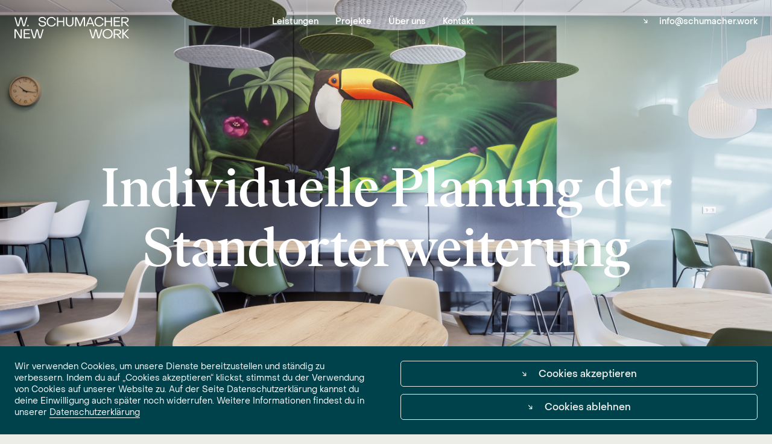

--- FILE ---
content_type: text/html; charset=UTF-8
request_url: https://www.schumacher.work/projekte/pisana
body_size: 5416
content:
<!DOCTYPE html>
<html lang="de">

<head>
    <meta charset="UTF-8">
    <meta name="viewport" content="width=device-width, initial-scale=1.0, maximum-scale=1">
    <meta http-equiv="X-UA-Compatible" content="ie=edge">
    <!-- <meta name="format-detection" content="telephone=no"> -->
    <meta name="description" content="Einrichtung für Pisana Orthopädie" />
    <meta name="keywords" content="" />
    <link rel="shortcut icon" type="image/png" href="https://www.schumacher.work/media/site/56b9f641af-1646317663/favicon.png" />

    <meta property="og:type" content="website" />
    <meta property="og:url" content="https://www.schumacher.work" />
    <meta property="og:title" content="Schumacher.work | Pisana Orthopädie" />
    <meta property="og:site_name" content="Schumacher.work | Pisana Orthopädie" />
    <meta property="og:description" content="Einrichtung für Pisana Orthopädie" />
    <meta property="og:image" name="thumb" content="https://www.schumacher.work/media/site/5a86f68de3-1646317663/schumacher-news-alles-bleibt-besser.jpg" />

    <meta name="twitter:card" content="summary_large_image">
    <meta name="twitter:creator" content="">
    <meta name="twitter:title" content="Schumacher.work | Pisana Orthopädie">
    <meta name="twitter:description" content="Einrichtung für Pisana Orthopädie">
    <meta name="twitter:image" content="https://www.schumacher.work/media/site/5a86f68de3-1646317663/schumacher-news-alles-bleibt-besser.jpg">

    <meta name="facebook-domain-verification" content="w4vyrb6egs32yn94w1m2u8yxo2m8xz" />

    <title>Schumacher.work | Pisana Orthopädie</title>
    <link href="https://www.schumacher.work/assets/fonts/fonts.css" rel="stylesheet">
    <link href="https://www.schumacher.work/assets/main.e9eee31d3acf2c99b01f.css" rel="stylesheet">    <script>
        // Opt-Out
        var gaProperty = 'G-P0S4GL1N1M';
        var disableStr = 'ga-disable-' + gaProperty;
        if (document.cookie.indexOf(disableStr + '=true') > -1) {
            window[disableStr] = true;
        }

        function gaOptout() {
            document.cookie = disableStr + '=true; expires=Thu, 31 Dec 2099 23:59:59 UTC; path=/';
            window[disableStr] = true;
            localStorage.removeItem("schumacherCookieAccept", "shownS");
            localStorage.setItem("schumacherCookieAccept", "shownSNO");
        }
    </script>
    <script id="gascript">
        if (localStorage.getItem("schumacherCookieAccept") === "shownS" && document.location.hostname.search("schumacher.work") !== -1) {
            window.dataLayer = window.dataLayer || [];

            function gtag() {
                dataLayer.push(arguments);
            }
            gtag('js', new Date());
            gtag('config', 'G-P0S4GL1N1M', {
                'anonymize_ip': true,
                cookie_flags: 'secure;samesite=none'
            });

            // Leadinfo tracking code
            (function(l, e, a, d, i, n, f, o) {
                if (!l[i]) {
                    l.GlobalLeadinfoNamespace = l.GlobalLeadinfoNamespace || [];
                    l.GlobalLeadinfoNamespace.push(i);
                    l[i] = function() {
                        (l[i].q = l[i].q || []).push(arguments)
                    };
                    l[i].t = l[i].t || n;
                    l[i].q = l[i].q || [];
                    o = e.createElement(a);
                    f = e.getElementsByTagName(a)[0];
                    o.async = 1;
                    o.src = d;
                    f.parentNode.insertBefore(o, f);
                }
            }(window, document, 'script', 'https://cdn.leadinfo.eu/ping.js', 'leadinfo', 'LI-63FF5DE0CD524'));
            // END-Leadinfo tracking code
        }
    </script>
</head>

<body class="" id="body">
    <svg id="fader"></svg>
    <script>
        function fadeInPage() {
            //   checks if IE
            if (!window.AnimationEvent) {
                return;
            }
            var fader = document.getElementById('fader');
            fader.classList.add('fade-out');
        }

        window.onload = function() {
            fadeInPage();
        }
        setTimeout(fadeInPage, 500)
    </script>

    <!-- COOKIE BANNER  -->
    <div class="cookie-banner" id="cookie-banner" style="display: none">
        <div class="row pt-xxs pb-xxs">
            <div class="col-6 pl-xxs pr-xxs">
                <div class="f-h6 f-white">
                    <p>Wir verwenden Cookies, um unsere Dienste bereitzustellen und ständig zu verbessern. Indem du auf „Cookies akzeptieren“ klickst, stimmst du der Verwendung von Cookies auf unserer Website zu. Auf der Seite Datenschutzerklärung kannst du deine Einwilligung auch später noch widerrufen. Weitere Informationen findest du in unserer <a href="https://www.schumacher.work/datenschutz">Datenschutzerkl&auml;rung</a></p>                </div>
            </div>
            <div class="col-6 pl-xxs pr-xxs pt-xs-m">
                <button class="button button--white" id="continue">
                    <span>↘</span> Cookies akzeptieren                </button>
                <button class="button  button--white mt-xxxs" id="stop">
                    <span>↘</span> Cookies ablehnen                </button>
            </div>
        </div>
    </div>
    <!-- END COOKIE BANNER  -->

    <div class="body-wrapper">
        <header class="site-header" id="site-header">
            <div class="container pt-xxs">
                <div class="row">
                    <div class="col-4">
                        <a href="https://www.schumacher.work" class="">
                            <div class="logo ml-xxs z-1">
                                <div class="logo-g">
                                    <img src="https://www.schumacher.work/assets/images/w-schumacher-g.svg" alt="" class="w-schumacher-g" id="w-schumacher-g">
                                    <img src="https://www.schumacher.work/assets/images/new-work-g.svg" alt="" class="new-work-g" id="new-work-g">
                                </div>
                                <div class="logo-w">
                                    <img src="https://www.schumacher.work/assets/images/w-schumacher-w.svg" alt="" class="w-schumacher-w" id="w-schumacher-w">
                                    <img src="https://www.schumacher.work/assets/images/new-work-w.svg" alt="" class="new-work-w" id="new-work-w">
                                </div>
                            </div>
                        </a>
                    </div>
                    <div class="col-8">
                                                                            <nav class="relative">
                                <ul class="nav-menu">
                                                                                                                        <li class="nav-list pl-xxs pr-xxs-m f-high-3 service-nav" id="service-nav">
                                                <span class="f-high-3 nav-list-link inline service-nav-button">
                                                    <span class="f-high-3">Leistungen</span>
                                                </span>
                                                <ul class="nav-sub-menu" id="service-sub-nav">
                                                                                                            <li class="nav-list pl-xxs pr-xxs-m f-high-1">
                                                            <a href="https://www.schumacher.work/leistungen/organisation" class="f-high-1 nav-list-link">
                                                                <span class="f-high-1">Organisation</span>
                                                            </a>
                                                        </li>
                                                                                                            <li class="nav-list pl-xxs pr-xxs-m f-high-1">
                                                            <a href="https://www.schumacher.work/leistungen/consulting" class="f-high-1 nav-list-link">
                                                                <span class="f-high-1">Consulting</span>
                                                            </a>
                                                        </li>
                                                                                                            <li class="nav-list pl-xxs pr-xxs-m f-high-1">
                                                            <a href="https://www.schumacher.work/leistungen/planning" class="f-high-1 nav-list-link">
                                                                <span class="f-high-1">Planning</span>
                                                            </a>
                                                        </li>
                                                                                                            <li class="nav-list pl-xxs pr-xxs-m f-high-1">
                                                            <a href="https://www.schumacher.work/leistungen/supply" class="f-high-1 nav-list-link">
                                                                <span class="f-high-1">Supply</span>
                                                            </a>
                                                        </li>
                                                                                                    </ul>
                                            </li>
                                                                                                                                                                <li class="nav-list pl-xxs pr-xxs-m f-high-3">
                                                <a href="https://www.schumacher.work/projekte" class="f-high-3 nav-list-link">
                                                    <span class="f-high-3">Projekte</span>
                                                </a>
                                            </li>
                                                                                                                                                                <li class="nav-list pl-xxs pr-xxs-m f-high-3">
                                                <a href="https://www.schumacher.work/uber-uns" class="f-high-3 nav-list-link">
                                                    <span class="f-high-3">Über uns</span>
                                                </a>
                                            </li>
                                                                                                                                                                <li class="nav-list pl-xxs pr-xxs-m f-high-3">
                                                <a href="https://www.schumacher.work/kontakt" class="f-high-3 nav-list-link">
                                                    <span class="f-high-3">Kontakt</span>
                                                </a>
                                            </li>
                                                                                                            </ul>

                                <div class="header-mail pr-xxs">
                                    <a href="mailto:info@schumacher.work" class="f-high-1"><span class="pfeil">↘</span> info@schumacher.work</a>
                                </div>
                            </nav>
                                                <div class="menu-icon" id="menu-icon">
                            <span class="menu-icon-text hover pr-xxs f-high-1">Menü</span>
                            <span class="menu-icon-text--off hover pr-xxs f-high-1">Schließen</span>
                        </div>
                    </div>
                </div>
            </div>
        </header>
        <main id="main">
    <div id="f5ec9e58-a134-4558-b119-145786f5697d" class="block block-type-fullscreen">
        <section class="fullscreen head-w snap-point">
    <div class="vh100-m img-container-m">
                                            <picture>
                <source media="(min-width: 1024px)" srcset="https://www.schumacher.work/media/pages/projekte/pisana/6c1cb7f972-1676039240/pisana-kantine-1-1400x-q95.jpg 800w, https://www.schumacher.work/media/pages/projekte/pisana/6c1cb7f972-1676039240/pisana-kantine-1-1840x-q95.jpg 1024w, https://www.schumacher.work/media/pages/projekte/pisana/6c1cb7f972-1676039240/pisana-kantine-1-2800x-q95.jpg 1440w" />
                                    <source media="(max-width: 1023px)" srcset="https://www.schumacher.work/media/pages/projekte/pisana/6c1cb7f972-1676039240/pisana-kantine-1-1400x-q95.jpg 800w, https://www.schumacher.work/media/pages/projekte/pisana/6c1cb7f972-1676039240/pisana-kantine-1-1840x-q95.jpg 1024w, https://www.schumacher.work/media/pages/projekte/pisana/6c1cb7f972-1676039240/pisana-kantine-1-2800x-q95.jpg 1440w" />
                                <img src="https://www.schumacher.work/media/pages/projekte/pisana/6c1cb7f972-1676039240/pisana-kantine-1.jpeg" alt="" loading="lazy">
            </picture>
                <div class="headline-absolute">
            <h2 class="f-h1 f-white">Individuelle Planung der Standorterweiterung</h2>
        </div>

            </div>
</section>    </div>
    <div id="e1e76f7e-be07-4826-9a5b-3802073fa86e" class="block block-type-textscroll">
        <section class="textscroll fog">
    <div class="container">
        <div class="row">
            <div class="col-6">
                <div class="tspin">
                    <div class="pt-xl pl-xxs pr-xxs">
                        <h2 class="f-h2 f-h2--med">Pisana Orthopädie. </h2>
                                                    <h3 class="f-h2">Für das Wohl unserer Füße.</h3>
                                            </div>
                </div>
            </div>
            <div class="col-6">
                <div class="vh100 tsdur pb-xxs-m">
                    <div class="f-p pt-xxs-m pt-xl pl-xxs pr-xxs"><p>Pisana setzt sich mit hohem Engagement und Kreativität für das Wohl unserer Füße ein und ist seit 2012 ein Unternehmen der medi Gruppe.</p>
<p>Qualität made in Germany - In die Produktentwicklung fließt jahrzehntelange Fachexpertise aus der Orthopädieschuhtechnik ein. Die Produkte zeichnen sich durch hochwertige Materialien aus und werden in Deutschland entwickelt und produziert.</p></div>
                </div>
                                    <div class="vh100 tssec pb-xxs-m">
                        <div class="f-p pt-xxs-m pt-xl pl-xxs pr-xxs"><p>In der Manufaktur in Wermelskirchen bei Köln werden in vielen Arbeitsschritten Einlagen-Rohlinge gefertigt, die in allen Bereichen des täglichen Lebens eingesetzt werden:</p>
<ul>
<li>zur Vorbeugung körperlicher Beschwerden</li>
<li>zur Behandlung orthopädischer Fehlstellungen</li>
<li>zur Linderung bei Erkrankungen des Knochenbaus oder bei diabetischen Neuropathien (Nervenkrankheiten)</li>
<li>zur Unterstützung bei Dauerbelastungen in Beruf, Sport und Freizeit</li>
</ul></div>
                    </div>
                            </div>
        </div>
    </div>
</section>    </div>
    <div id="8d35a9a2-eee4-49ab-83e0-7478ecb02b13" class="block block-type-fullslider">
        <section class="fullslider head-w">
    <div class="vh100-m relative">
        <div class="my-slider">
                                                                                        <div class="img-container-m vh100-m">
                        <picture>
                            <source media="(min-width: 1024px)" srcset="https://www.schumacher.work/media/pages/projekte/pisana/f668e6fed6-1676039207/pisana-empfang-1400x-q95.jpg 800w, https://www.schumacher.work/media/pages/projekte/pisana/f668e6fed6-1676039207/pisana-empfang-1840x-q95.jpg 1024w, https://www.schumacher.work/media/pages/projekte/pisana/f668e6fed6-1676039207/pisana-empfang-2800x-q95.jpg 1440w" />
                                                            <source media="(max-width: 1023px)" srcset="https://www.schumacher.work/media/pages/projekte/pisana/f668e6fed6-1676039207/pisana-empfang-1400x-q95.jpg 800w, https://www.schumacher.work/media/pages/projekte/pisana/f668e6fed6-1676039207/pisana-empfang-1840x-q95.jpg 1024w, https://www.schumacher.work/media/pages/projekte/pisana/f668e6fed6-1676039207/pisana-empfang-2800x-q95.jpg 1440w" />
                                                        <img src="https://www.schumacher.work/media/pages/projekte/pisana/f668e6fed6-1676039207/pisana-empfang.jpeg" alt="">
                        </picture>
                    </div>
                                                                                                        <div class="img-container-m vh100-m">
                        <picture>
                            <source media="(min-width: 1024px)" srcset="https://www.schumacher.work/media/pages/projekte/pisana/6c1cb7f972-1676039240/pisana-kantine-1-1400x-q95.jpg 800w, https://www.schumacher.work/media/pages/projekte/pisana/6c1cb7f972-1676039240/pisana-kantine-1-1840x-q95.jpg 1024w, https://www.schumacher.work/media/pages/projekte/pisana/6c1cb7f972-1676039240/pisana-kantine-1-2800x-q95.jpg 1440w" />
                                                            <source media="(max-width: 1023px)" srcset="https://www.schumacher.work/media/pages/projekte/pisana/6c1cb7f972-1676039240/pisana-kantine-1-1400x-q95.jpg 800w, https://www.schumacher.work/media/pages/projekte/pisana/6c1cb7f972-1676039240/pisana-kantine-1-1840x-q95.jpg 1024w, https://www.schumacher.work/media/pages/projekte/pisana/6c1cb7f972-1676039240/pisana-kantine-1-2800x-q95.jpg 1440w" />
                                                        <img src="https://www.schumacher.work/media/pages/projekte/pisana/6c1cb7f972-1676039240/pisana-kantine-1.jpeg" alt="">
                        </picture>
                    </div>
                                                                                                        <div class="img-container-m vh100-m">
                        <picture>
                            <source media="(min-width: 1024px)" srcset="https://www.schumacher.work/media/pages/projekte/pisana/dcaf69cff5-1676039254/pisana-kantine-1400x-q95.jpg 800w, https://www.schumacher.work/media/pages/projekte/pisana/dcaf69cff5-1676039254/pisana-kantine-1840x-q95.jpg 1024w, https://www.schumacher.work/media/pages/projekte/pisana/dcaf69cff5-1676039254/pisana-kantine-2800x-q95.jpg 1440w" />
                                                            <source media="(max-width: 1023px)" srcset="https://www.schumacher.work/media/pages/projekte/pisana/dcaf69cff5-1676039254/pisana-kantine-1400x-q95.jpg 800w, https://www.schumacher.work/media/pages/projekte/pisana/dcaf69cff5-1676039254/pisana-kantine-1840x-q95.jpg 1024w, https://www.schumacher.work/media/pages/projekte/pisana/dcaf69cff5-1676039254/pisana-kantine-2800x-q95.jpg 1440w" />
                                                        <img src="https://www.schumacher.work/media/pages/projekte/pisana/dcaf69cff5-1676039254/pisana-kantine.jpeg" alt="">
                        </picture>
                    </div>
                                                                                                        <div class="img-container-m vh100-m">
                        <picture>
                            <source media="(min-width: 1024px)" srcset="https://www.schumacher.work/media/pages/projekte/pisana/a4583f03f5-1676039271/pisana-kuche-1400x-q95.jpg 800w, https://www.schumacher.work/media/pages/projekte/pisana/a4583f03f5-1676039271/pisana-kuche-1840x-q95.jpg 1024w, https://www.schumacher.work/media/pages/projekte/pisana/a4583f03f5-1676039271/pisana-kuche-2800x-q95.jpg 1440w" />
                                                            <source media="(max-width: 1023px)" srcset="https://www.schumacher.work/media/pages/projekte/pisana/a4583f03f5-1676039271/pisana-kuche-1400x-q95.jpg 800w, https://www.schumacher.work/media/pages/projekte/pisana/a4583f03f5-1676039271/pisana-kuche-1840x-q95.jpg 1024w, https://www.schumacher.work/media/pages/projekte/pisana/a4583f03f5-1676039271/pisana-kuche-2800x-q95.jpg 1440w" />
                                                        <img src="https://www.schumacher.work/media/pages/projekte/pisana/a4583f03f5-1676039271/pisana-kuche.jpeg" alt="">
                        </picture>
                    </div>
                                                                                                        <div class="img-container-m vh100-m">
                        <picture>
                            <source media="(min-width: 1024px)" srcset="https://www.schumacher.work/media/pages/projekte/pisana/391c299046-1676039453/pisana-kuchendetails-1400x-q95.jpg 800w, https://www.schumacher.work/media/pages/projekte/pisana/391c299046-1676039453/pisana-kuchendetails-1840x-q95.jpg 1024w, https://www.schumacher.work/media/pages/projekte/pisana/391c299046-1676039453/pisana-kuchendetails-2800x-q95.jpg 1440w" />
                                                            <source media="(max-width: 1023px)" srcset="https://www.schumacher.work/media/pages/projekte/pisana/391c299046-1676039453/pisana-kuchendetails-1400x-q95.jpg 800w, https://www.schumacher.work/media/pages/projekte/pisana/391c299046-1676039453/pisana-kuchendetails-1840x-q95.jpg 1024w, https://www.schumacher.work/media/pages/projekte/pisana/391c299046-1676039453/pisana-kuchendetails-2800x-q95.jpg 1440w" />
                                                        <img src="https://www.schumacher.work/media/pages/projekte/pisana/391c299046-1676039453/pisana-kuchendetails.jpeg" alt="">
                        </picture>
                    </div>
                                                                                                        <div class="img-container-m vh100-m">
                        <picture>
                            <source media="(min-width: 1024px)" srcset="https://www.schumacher.work/media/pages/projekte/pisana/ebcd72c3c3-1676039470/pisana-meetingraum-1400x-q95.jpg 800w, https://www.schumacher.work/media/pages/projekte/pisana/ebcd72c3c3-1676039470/pisana-meetingraum-1840x-q95.jpg 1024w, https://www.schumacher.work/media/pages/projekte/pisana/ebcd72c3c3-1676039470/pisana-meetingraum-2800x-q95.jpg 1440w" />
                                                            <source media="(max-width: 1023px)" srcset="https://www.schumacher.work/media/pages/projekte/pisana/ebcd72c3c3-1676039470/pisana-meetingraum-1400x-q95.jpg 800w, https://www.schumacher.work/media/pages/projekte/pisana/ebcd72c3c3-1676039470/pisana-meetingraum-1840x-q95.jpg 1024w, https://www.schumacher.work/media/pages/projekte/pisana/ebcd72c3c3-1676039470/pisana-meetingraum-2800x-q95.jpg 1440w" />
                                                        <img src="https://www.schumacher.work/media/pages/projekte/pisana/ebcd72c3c3-1676039470/pisana-meetingraum.jpeg" alt="">
                        </picture>
                    </div>
                                    </div>
        <div class="count-container absolute-bottom-m absolute-bottom pl-xxs pb-xxs">
            <span class="count-active f-h3 f-h3--med f-orange inline"></span><span class="inline f-h3 f-h3--med f-white">/</span><span class="count-total inline f-h3 f-h3--med f-white"></span>
        </div>
    </div>
</section>    </div>
    <div id="84e89176-e213-4fb8-9c14-65d33f8f8b1a" class="block block-type-textscroll">
        <section class="textscroll fog">
    <div class="container">
        <div class="row">
            <div class="col-6">
                <div class="tspin">
                    <div class="pt-xl pl-xxs pr-xxs">
                        <h2 class="f-h2 f-h2--med">Unsere Aufgaben</h2>
                                            </div>
                </div>
            </div>
            <div class="col-6">
                <div class="vh100 tsdur pb-xxs-m">
                    <div class="f-p pt-xxs-m pt-xl pl-xxs pr-xxs"><p>Im Zuge der Standorterweiterung in Wermelskirchen haben wir uns mit der individuellen Planung neuer Flächen auseinandergesetzt. Das Herzstück war hierbei die Gestaltung der Kantine, welche Mitarbeiter:innen aus allen Bereichen ganztägig als Treffpunkt dienen soll. Zudem sollte der Bereich auch möglichst flexibel und als Anlaufstelle für externe Gäste oder auch zum internen Austausch genutzt werden.</p>
<p>Der neu gestaltete Meeting-/ und Schulungsraum sollte demnach so realisiert werden, dass möglichst viele verschiedene Szenarien dargestellt werden können. Vom klassischen Meeting, über Schulungs- oder auch Workshopformate sollte das eingesetzte Mobiliar flexibel eingesetzt und jeder neuen Situation schnell und einfach angepasst werden.</p>
<p>Der neue Eingangsbereich rundet unser Konzept mit warmen Farben und natürlichen Materialien ab.</p></div>
                </div>
                            </div>
        </div>
    </div>
</section>    </div>
    <div id="2b29f886-93da-4b4c-acc2-78142eed9394" class="block block-type-logos">
        <section class="logos fog">
    <div class="vh100 relative">
        <div class="row">
            <div class="col-6 pl-xxs pr-xxs pt-xl">
                <h2 class="f-h2 f-h2--med">Diese Marken sind bei Pisana im Einsatz</h2>
                <h3 class="f-h2">Interieur</h3>
            </div>
        </div>
        <div class="absolute-center-center logos-container">
            <div class="flex-col-5 flex-col-5--center flex-col-5--align  flex-col-2-m pl-s-m pr-s-m pt-l-m">
                                                    <div class="img-container-logos pl-xxs-m pr-xxs-m pr-xs pl-xs pb-m-m">
                        <img src="https://www.schumacher.work/media/pages/projekte/pisana/b05969119e-1676288272/schumacher-partnerlogos-muuto-2800x-q95.png" srcset="https://www.schumacher.work/media/pages/projekte/pisana/b05969119e-1676288272/schumacher-partnerlogos-muuto-2800x-q95-1400x-q95.png 800w, https://www.schumacher.work/media/pages/projekte/pisana/b05969119e-1676288272/schumacher-partnerlogos-muuto-2800x-q95-1840x-q95.png 1024w, https://www.schumacher.work/media/pages/projekte/pisana/b05969119e-1676288272/schumacher-partnerlogos-muuto-2800x-q95-2800x-q95.png 1440w" alt="" loading="lazy">
                    </div>
                                    <div class="img-container-logos pl-xxs-m pr-xxs-m pr-xs pl-xs pb-m-m">
                        <img src="https://www.schumacher.work/media/pages/projekte/pisana/74178a319e-1676288325/schumacher-partnerlogos-noti-2800x-q95.png" srcset="https://www.schumacher.work/media/pages/projekte/pisana/74178a319e-1676288325/schumacher-partnerlogos-noti-2800x-q95-1400x-q95.png 800w, https://www.schumacher.work/media/pages/projekte/pisana/74178a319e-1676288325/schumacher-partnerlogos-noti-2800x-q95-1840x-q95.png 1024w, https://www.schumacher.work/media/pages/projekte/pisana/74178a319e-1676288325/schumacher-partnerlogos-noti-2800x-q95-2800x-q95.png 1440w" alt="" loading="lazy">
                    </div>
                                    <div class="img-container-logos pl-xxs-m pr-xxs-m pr-xs pl-xs pb-m-m">
                        <img src="https://www.schumacher.work/media/pages/projekte/pisana/13b02e8529-1676288337/schumacher-partnerlogos-wilkhahn-2800x-q95.png" srcset="https://www.schumacher.work/media/pages/projekte/pisana/13b02e8529-1676288337/schumacher-partnerlogos-wilkhahn-2800x-q95-1400x-q95.png 800w, https://www.schumacher.work/media/pages/projekte/pisana/13b02e8529-1676288337/schumacher-partnerlogos-wilkhahn-2800x-q95-1840x-q95.png 1024w, https://www.schumacher.work/media/pages/projekte/pisana/13b02e8529-1676288337/schumacher-partnerlogos-wilkhahn-2800x-q95-2800x-q95.png 1440w" alt="" loading="lazy">
                    </div>
                                    <div class="img-container-logos pl-xxs-m pr-xxs-m pr-xs pl-xs pb-m-m">
                        <img src="https://www.schumacher.work/media/pages/projekte/pisana/bba25b2e3a-1676288469/schumacher-partnerlogos-vitra-2800x-q95.png" srcset="https://www.schumacher.work/media/pages/projekte/pisana/bba25b2e3a-1676288469/schumacher-partnerlogos-vitra-2800x-q95-1400x-q95.png 800w, https://www.schumacher.work/media/pages/projekte/pisana/bba25b2e3a-1676288469/schumacher-partnerlogos-vitra-2800x-q95-1840x-q95.png 1024w, https://www.schumacher.work/media/pages/projekte/pisana/bba25b2e3a-1676288469/schumacher-partnerlogos-vitra-2800x-q95-2800x-q95.png 1440w" alt="" loading="lazy">
                    </div>
                            </div>
        </div>


                    <div class="absolute-bottom-right pl-xxs pr-xxs pb-xxs">
                <a href="https://www.schumacher.work/uber-uns#marken" class="button" >
                    <span>↘</span> Zu den Marken                </a>
            </div>
            </div>
</section>    </div>


</main>

<footer class="" id="footer">
    <div class="container vh100 minvh100-m relative">
        <div class="absolute-top-left-m pt-xxs pl-xxs">
            <img src="https://www.schumacher.work/assets/images/W..svg" alt="" class="footer-logos">
        </div>
        <div class="absolute-top-right-m pt-xxs pr-xxs">
            <img src="https://www.schumacher.work/assets/images/SCHUMACHER.svg" alt="" class="footer-logos">
        </div>
        <div class="absolute-bottom-left-m pb-xxs pl-xxs">
            <img src="https://www.schumacher.work/assets/images/NEW.svg" alt="" class="footer-logos">
        </div>
        <div class="absolute-bottom-right-m pb-xxs pr-xxs">
            <img src="https://www.schumacher.work/assets/images/WORK.svg" alt="" class="footer-logos">
        </div>
        <div class="row pt-xxxl pb-xxxl-m flex-col-2-m2-m">
            <div class="col-3 col-6-sm pl-xxs">
                <span class="block f-h6 f-h6--med f-white">Service</span>
                                                    <nav class="pt-xxxs">
                        <ul class="">
                                                                                                <li class="pb-10"><a href="https://www.schumacher.work/kontakt" class="f-white f-p">Öffnungszeiten</a></li>
                                                                                                                                <li class="pb-10"><a href="https://outlook.office365.com/owa/calendar/Kyla@der-schumacher.de/bookings/" class="f-white f-p" target="_blank">Terminbuchung</a></li>
                                                                                                                                <li class="pb-10"><a href="https://www.schumacher.work/retoure" class="f-white f-p">Retoure</a></li>
                                                                                                                                <li class="pb-10"><a href="https://www.schumacher.work/technischer-kundensupport" class="f-white f-p">Technischer Kundensupport</a></li>
                                                                                                                                <li class="pb-10"><a href="https://www.schumacher.work/nachhaltigkeitsbericht-kurz" class="f-white f-p">Nachhaltigkeit</a></li>
                                                                                                                                <li class="pb-10"><a href="https://www.schumacher.work/news" class="f-white f-p">Was gibt's Neues?</a></li>
                                                                                                                                <li class="pb-10"><a href="https://www.schumacher.work/jobs" class="f-white f-p">Jobs</a></li>
                                                                                                                                <li class="pb-10"><a href="https://nacl.pcvisit.com/fast_update/v1/hosted/jumplink?func=download&productid=18&product=guestSetup" class="f-white f-p" target="_blank">Technik Fernwartung</a></li>
                                                                                                                                <li class="pb-10"><a href="https://portal.schumacher.work" class="f-white f-p" target="_blank">Service Portal</a></li>
                                                                                                                                <li class="pb-10"><a href="https://www.schumacher.work/agb" class="f-white f-p">AGB</a></li>
                                                                                                                                <li class="pb-10"><a href="https://www.schumacher.work/datenschutz" class="f-white f-p">Datenschutz</a></li>
                                                                                                                                <li class="pb-10"><a href="https://www.schumacher.work/impressum" class="f-white f-p">Impressum</a></li>
                                                                                    </ul>
                    </nav>
                            </div>
            <div class="col-3 col-6-sm pl-xxs">
                <span class="block f-h6 f-h6--med f-white">Shops</span>
                                                    <nav class="pt-xxxs">
                        <ul class="">
                                                                                                <li class="pb-10"><a href="https://www.schumacher.work/buerobedarf" class="f-white f-p">Bürobedarf</a></li>
                                                                                                                                <li class="pb-10"><a href="https://www.suisto.de/" class="f-white f-p" target="_blank">Suisto</a></li>
                                                                                                                                <li class="pb-10"><a href="https://schumacher.stempelcloud24.com" class="f-white f-p" target="_blank">Stempelshop</a></li>
                                                                                    </ul>
                    </nav>
                            </div>
            <div class="col-3 col-6-sm pt-m-m pl-xxs">
                <span class="block f-h6 f-h6--med f-white">Partner</span>
                                                    <nav class="pt-xxxs">
                        <ul class="">
                                                                                                <li class="pb-10"><a href="https://www.wirsindraum.de/" class="f-white f-p" target="_blank">Wir sind Raum</a></li>
                                                                                    </ul>
                    </nav>
                
                                    <div class="third-logo pt-xxs">
                                                <a href="https://www.wirsindraum.de/standorte/oldenburg-bremen-berlin" target="_blank">                            <img src="https://www.schumacher.work/media/site/8896ea1dd3-1724651310/wsr_logo_rgb_neg_72dpi_wirsindpartner_transparent.png" srcset="https://www.schumacher.work/media/site/8896ea1dd3-1724651310/wsr_logo_rgb_neg_72dpi_wirsindpartner_transparent-1400x-q95.png 800w, https://www.schumacher.work/media/site/8896ea1dd3-1724651310/wsr_logo_rgb_neg_72dpi_wirsindpartner_transparent-1840x-q95.png 1024w, https://www.schumacher.work/media/site/8896ea1dd3-1724651310/wsr_logo_rgb_neg_72dpi_wirsindpartner_transparent-2800x-q95.png 1440w" alt="">
                            </a>                    </div>
                            </div>
            <div class="col-3 col-6-sm pt-m-m pl-xxs">
                <span class="block f-h6 f-h6--med f-white">Folge uns</span>
                                                    <nav class="pt-xxxs">
                        <ul class="">
                                                                                                <li class="pb-10"><a href="https://www.xing.com/pages/w-schumacher-new-work" class="f-white f-p" target="_blank">XING</a></li>
                                                                                                                                <li class="pb-10"><a href="https://www.facebook.com/wschumachernewwork" class="f-white f-p" target="_blank">Facebook</a></li>
                                                                                                                                <li class="pb-10"><a href="https://www.linkedin.com/company/wschumachernework/" class="f-white f-p" target="_blank">LinkedIn</a></li>
                                                                                                                                <li class="pb-10"><a href="https://www.instagram.com/schumacher.newwork/" class="f-white f-p" target="_blank">Instagram</a></li>
                                                                                    </ul>
                    </nav>
                
                            </div>
        </div>
        <div class="copy-container absolute-bottom-center-m pb-xxxs-m pb-xxs center">
            <span class="copy f-white f-credit">© 2026 <span class="f-credit f-white">Walther Schumacher GmbH</span></span>
        </div>
    </div>
</footer>

</div>
<!-- END OF BODY WRAPPER  -->

<script src="https://www.schumacher.work/assets/vendor.31d6cfe0d16ae931b73c.js"></script><script src="https://www.schumacher.work/assets/main.b5c41890cc7515c20748.js"></script>


</body>

</html>

--- FILE ---
content_type: text/css
request_url: https://www.schumacher.work/assets/fonts/fonts.css
body_size: -185
content:
@font-face{font-family:ivar-soft;font-style:normal;font-weight:400;src:url(IvarSoft-Medium.eot);src:url(IvarSoft-Medium.woff2) format("woff2"),url(IvarSoft-Medium.woff) format("woff")}@font-face{font-family:object-sans-regular;font-style:normal;font-weight:400;src:url(PPObjectSans-Regular.eot);src:url(PPObjectSans-Regular.woff2) format("woff2"),url(PPObjectSans-Regular.woff) format("woff")}@font-face{font-family:object-sans-medium;font-style:normal;font-weight:400;src:url(PPObjectSans-Medium.eot);src:url(PPObjectSans-Medium.woff2) format("woff2"),url(PPObjectSans-Medium.woff) format("woff")}

--- FILE ---
content_type: text/css
request_url: https://www.schumacher.work/assets/main.e9eee31d3acf2c99b01f.css
body_size: 8201
content:
.hidden-sm{display:none}.hidden-md{display:block}.left{text-align:left}.right{text-align:right}.container{margin-left:auto;margin-right:auto;width:100%}@media only screen and (min-width:1024px){.container{max-width:100%;width:100%}}.row{position:relative;width:100%}.row [class^=col]{float:left;margin:0}@media only screen and (min-width:1024px){.row [class^=col]{min-height:1px}}.row:after{clear:both;content:"";display:table}@media only screen and (min-width:1024px){.flex,.flex-wrap{display:-webkit-box;display:-webkit-flex;display:-ms-flexbox;display:flex}.flex-col,.flex-wrap{-webkit-flex-wrap:wrap;-ms-flex-wrap:wrap;flex-wrap:wrap}.flex-col{-webkit-box-orient:horizontal;-webkit-box-direction:normal;-webkit-column-count:2;-moz-column-count:2;column-count:2;display:-webkit-box;display:-webkit-flex;display:-ms-flexbox;display:flex;-webkit-flex-direction:row;-ms-flex-direction:row;flex-direction:row}}.flex-col-2-m{-webkit-box-pack:center;-ms-flex-pack:center;-webkit-justify-content:center;justify-content:center}.flex-col-2-m,.flex-col-2-m2,.flex-col-2-m2-m{-webkit-box-orient:horizontal;-webkit-box-direction:normal;-webkit-column-count:2;-moz-column-count:2;column-count:2;display:-webkit-box;display:-webkit-flex;display:-ms-flexbox;display:flex;-webkit-flex-direction:row;-ms-flex-direction:row;flex-direction:row;-webkit-flex-wrap:wrap;-ms-flex-wrap:wrap;flex-wrap:wrap}@media only screen and (min-width:1024px){.flex-col-2-m2-m{-webkit-box-orient:horizontal;-webkit-box-direction:normal;-webkit-column-count:auto;-moz-column-count:auto;column-count:auto;display:block!important;-webkit-flex-direction:row;-ms-flex-direction:row;flex-direction:row;-webkit-flex-wrap:auto;-ms-flex-wrap:auto;flex-wrap:auto}}.flex-col-3-m{-webkit-box-orient:horizontal;-webkit-box-direction:normal;-webkit-box-pack:center;-ms-flex-pack:center;-webkit-column-count:3;-moz-column-count:3;column-count:3;display:-webkit-box;display:-webkit-flex;display:-ms-flexbox;display:flex;-webkit-flex-direction:row;-ms-flex-direction:row;flex-direction:row;-webkit-flex-wrap:wrap;-ms-flex-wrap:wrap;flex-wrap:wrap;-webkit-justify-content:center;justify-content:center}@media only screen and (min-width:1024px){.flex-col-3{-webkit-column-count:3;-moz-column-count:3;column-count:3}.flex-col-3,.flex-col-4{-webkit-box-orient:horizontal;-webkit-box-direction:normal;display:-webkit-box;display:-webkit-flex;display:-ms-flexbox;display:flex;-webkit-flex-direction:row;-ms-flex-direction:row;flex-direction:row;-webkit-flex-wrap:wrap;-ms-flex-wrap:wrap;flex-wrap:wrap}.flex-col-4{-webkit-column-count:4;-moz-column-count:4;column-count:4}.flex-col-5{-webkit-box-orient:horizontal;-webkit-box-direction:normal;-webkit-column-count:5;-moz-column-count:5;column-count:5;display:-webkit-box;display:-webkit-flex;display:-ms-flexbox;display:flex;-webkit-flex-direction:row;-ms-flex-direction:row;flex-direction:row;-webkit-flex-wrap:wrap;-ms-flex-wrap:wrap;flex-wrap:wrap}.flex-col-5--center{-webkit-box-pack:center;-ms-flex-pack:center;-webkit-justify-content:center;justify-content:center}}.flex-col-5--align{-webkit-box-align:center;-ms-flex-align:center;-webkit-align-items:center;align-items:center}.flex-m{display:-webkit-box;display:-webkit-flex;display:-ms-flexbox;display:flex}@media only screen and (min-width:1024px){.flex-m{display:block}}.flex-m-d{display:-webkit-box;display:-webkit-flex;display:-ms-flexbox;display:flex}.absolute-bottom-m{bottom:0;position:absolute;right:0;width:100%}@media only screen and (min-width:1024px){.absolute-bottom{bottom:0;left:0;position:absolute}}@media only screen and (min-width:1280px){.absolute-bottom-med{bottom:0;left:0;margin-bottom:-2px;position:absolute}}.absolute-bottom-left-m{bottom:0;left:0;position:absolute}@media only screen and (min-width:1024px){.absolute-bottom-left{bottom:0;left:0;position:absolute}}.absolute-top-left-m{left:0;position:absolute;right:auto;top:0;width:auto}@media only screen and (min-width:1024px){.absolute-top-left{left:0;position:absolute;top:0}}.absolute-bottom-center-m{bottom:0;left:50%;position:absolute;-webkit-transform:translateX(-50%);transform:translateX(-50%)}@media only screen and (min-width:1024px){.absolute-bottom-center{bottom:0;left:50%;position:absolute;-webkit-transform:translateX(-50%);transform:translateX(-50%)}}.absolute-center-center-m{left:50%;position:absolute;top:50%;-webkit-transform:translate(-50%,-50%);transform:translate(-50%,-50%)}@media only screen and (min-width:1024px){.absolute-center-center{left:50%;position:absolute;top:50%;-webkit-transform:translate(-50%,-50%);transform:translate(-50%,-50%)}}.absolute-bottom-right-m{bottom:0;left:auto;position:absolute;right:0;width:auto}@media only screen and (min-width:1024px){.absolute-bottom-right{bottom:0;left:auto;position:absolute;right:0;width:auto}}.absolute-top-right-m{position:absolute;right:0;top:0}@media only screen and (min-width:1024px){.absolute-top-right{position:absolute;right:0;top:0}}.row-og [class^=col]{float:left;margin:0}.row-og:after{clear:both;content:"";display:table}.col-1,.col-2,.col-3,.col-4,.col-5,.col-6,.col-7,.col-8,.col-9,.col-10,.col-11,.col-12{width:100%}.col-1-sm{width:8.33333%}.col-2-sm{width:16.66667%}.col-3-sm{width:25%}.col-4-sm{width:33.33333%}.col-5-sm{width:41.66667%}.col-6-sm{width:50%}.col-7-sm{width:58.33333%}.col-8-sm{width:66.66667%}.col-9-sm{width:75%}.col-10-sm{width:83.33333%}.col-11-sm{width:91.66667%}.col-12-sm{width:100%}.offset-2-sm{margin-left:16.66667%!important}.offset-3-sm{margin-left:25%!important}.col-og{width:100%}@media only screen and (min-width:1024px){.col-1{width:8.33333%}.col-2{width:16.66667%}.col-3{width:25%}.col-4{width:33.33333%}.col-5{width:41.66667%}.col-6{width:50%}.col-7{width:58.33333%}.col-8{width:66.66667%}.col-9{width:75%}.col-10{width:83.33333%}.col-11{width:91.66667%}.col-12{width:100%}.offset-1{margin-left:8.33333%!important}.offset-2{margin-left:16.66667%!important}.offset-3{margin-left:25%!important}.offset-4{margin-left:33.33333%!important}.offset-5{margin-left:41.66667%!important}.offset-8{margin-left:66.66667%!important}.offset-9{margin-left:75%!important}.hidden-sm{display:block}.hidden-md{display:none}.col-og{width:50%}.m-change{float:right!important}.m-change-flex{display:-webkit-box;display:-webkit-flex;display:-ms-flexbox;display:flex}.m-change-flex [class^=col]:first-child{-webkit-box-ordinal-group:3;-ms-flex-order:2;-webkit-order:2;order:2}.m-change-flex [class^=col]:last-child{-webkit-box-ordinal-group:2;-ms-flex-order:1;-webkit-order:1;order:1}}.br-d{display:none}@media only screen and (min-width:1024px){.br-d{display:inline}}.br-m{display:inline}@media only screen and (min-width:1024px){.br-m{display:none}}.mt-xxxs{margin-top:9px}.pt-xxxs{padding-top:9px}.mt-xxxs-m{margin-top:9px!important}.pt-xxxs-m{padding-top:9px!important}@media only screen and (min-width:1024px){.mt-xxxs-m{margin-top:0!important}.pt-xxxs-m{padding-top:0!important}}.mb-xxxs{margin-bottom:9px}.pb-xxxs{padding-bottom:9px}.mb-xxxs-m{margin-bottom:9px!important}.pb-xxxs-m{padding-bottom:9px!important}@media only screen and (min-width:1024px){.mb-xxxs-m{margin-bottom:0!important}.pb-xxxs-m{padding-bottom:0!important}}.ml-xxxs{margin-left:9px}.pl-xxxs{padding-left:9px}.ml-xxxs-m{margin-left:9px!important}.pl-xxxs-m{padding-left:9px!important}@media only screen and (min-width:1024px){.ml-xxxs-m{margin-left:0!important}.pl-xxxs-m{padding-left:0!important}}.mr-xxxs{margin-right:9px}.pr-xxxs{padding-right:9px}.mr-xxxs-m{margin-right:9px!important}.pr-xxxs-m{padding-right:9px!important}@media only screen and (min-width:1024px){.mr-xxxs-m{margin-right:0!important}.pr-xxxs-m{padding-right:0!important}}.mt-xxs{margin-top:18px}.pt-xxs{padding-top:18px}.mt-xxs-m{margin-top:18px!important}.pt-xxs-m{padding-top:18px!important}@media only screen and (min-width:1024px){.mt-xxs-m{margin-top:0!important}.pt-xxs-m{padding-top:0!important}}.mb-xxs{margin-bottom:18px}.pb-xxs{padding-bottom:18px}.mb-xxs-m{margin-bottom:18px!important}.pb-xxs-m{padding-bottom:18px!important}@media only screen and (min-width:1024px){.mb-xxs-m{margin-bottom:0!important}.pb-xxs-m{padding-bottom:0!important}}.ml-xxs{margin-left:18px}.pl-xxs{padding-left:18px}.ml-xxs-m{margin-left:18px!important}.pl-xxs-m{padding-left:18px!important}@media only screen and (min-width:1024px){.ml-xxs-m{margin-left:0!important}.pl-xxs-m{padding-left:0!important}}.mr-xxs{margin-right:18px}.pr-xxs{padding-right:18px}.mr-xxs-m{margin-right:18px!important}.pr-xxs-m{padding-right:18px!important}@media only screen and (min-width:1024px){.mr-xxs-m{margin-right:0!important}.pr-xxs-m{padding-right:0!important}}.mt-xs{margin-top:27px}.pt-xs{padding-top:27px}.mt-xs-m{margin-top:27px!important}.pt-xs-m{padding-top:27px!important}@media only screen and (min-width:1024px){.mt-xs-m{margin-top:0!important}.pt-xs-m{padding-top:0!important}}.mb-xs{margin-bottom:27px}.pb-xs{padding-bottom:27px}.mb-xs-m{margin-bottom:27px!important}.pb-xs-m{padding-bottom:27px!important}@media only screen and (min-width:1024px){.mb-xs-m{margin-bottom:0!important}.pb-xs-m{padding-bottom:0!important}}.ml-xs{margin-left:27px}.pl-xs{padding-left:27px}.ml-xs-m{margin-left:27px!important}.pl-xs-m{padding-left:27px!important}@media only screen and (min-width:1024px){.ml-xs-m{margin-left:0!important}.pl-xs-m{padding-left:0!important}}.mr-xs{margin-right:27px}.pr-xs{padding-right:27px}.mr-xs-m{margin-right:27px!important}.pr-xs-m{padding-right:27px!important}@media only screen and (min-width:1024px){.mr-xs-m{margin-right:0!important}.pr-xs-m{padding-right:0!important}}.mt-s{margin-top:36px}.pt-s{padding-top:36px}.mt-s-m{margin-top:36px!important}.pt-s-m{padding-top:36px!important}@media only screen and (min-width:1024px){.mt-s-m{margin-top:0!important}.pt-s-m{padding-top:0!important}}.mb-s{margin-bottom:36px}.pb-s{padding-bottom:36px}.mb-s-m{margin-bottom:36px!important}.pb-s-m{padding-bottom:36px!important}@media only screen and (min-width:1024px){.mb-s-m{margin-bottom:0!important}.pb-s-m{padding-bottom:0!important}}.ml-s{margin-left:36px}.pl-s{padding-left:36px}.ml-s-m{margin-left:36px!important}.pl-s-m{padding-left:36px!important}@media only screen and (min-width:1024px){.ml-s-m{margin-left:0!important}.pl-s-m{padding-left:0!important}}.mr-s{margin-right:36px}.pr-s{padding-right:36px}.mr-s-m{margin-right:36px!important}.pr-s-m{padding-right:36px!important}@media only screen and (min-width:1024px){.mr-s-m{margin-right:0!important}.pr-s-m{padding-right:0!important}}.mt-m{margin-top:45px}.pt-m{padding-top:45px}.mt-m-m{margin-top:45px!important}.pt-m-m{padding-top:45px!important}@media only screen and (min-width:1024px){.mt-m-m{margin-top:0!important}.pt-m-m{padding-top:0!important}}.mb-m{margin-bottom:45px}.pb-m{padding-bottom:45px}.mb-m-m{margin-bottom:45px!important}.pb-m-m{padding-bottom:45px!important}@media only screen and (min-width:1024px){.mb-m-m{margin-bottom:0!important}.pb-m-m{padding-bottom:0!important}}.ml-m{margin-left:45px}.pl-m{padding-left:45px}.ml-m-m{margin-left:45px!important}.pl-m-m{padding-left:45px!important}@media only screen and (min-width:1024px){.ml-m-m{margin-left:0!important}.pl-m-m{padding-left:0!important}}.mr-m{margin-right:45px}.pr-m{padding-right:45px}.mr-m-m{margin-right:45px!important}.pr-m-m{padding-right:45px!important}@media only screen and (min-width:1024px){.mr-m-m{margin-right:0!important}.pr-m-m{padding-right:0!important}}.mt-l{margin-top:54px}.pt-l{padding-top:54px}.mt-l-m{margin-top:54px!important}.pt-l-m{padding-top:54px!important}@media only screen and (min-width:1024px){.mt-l-m{margin-top:0!important}.pt-l-m{padding-top:0!important}}.mb-l{margin-bottom:54px}.pb-l{padding-bottom:54px}.mb-l-m{margin-bottom:54px!important}.pb-l-m{padding-bottom:54px!important}@media only screen and (min-width:1024px){.mb-l-m{margin-bottom:0!important}.pb-l-m{padding-bottom:0!important}}.ml-l{margin-left:54px}.pl-l{padding-left:54px}.ml-l-m{margin-left:54px!important}.pl-l-m{padding-left:54px!important}@media only screen and (min-width:1024px){.ml-l-m{margin-left:0!important}.pl-l-m{padding-left:0!important}}.mr-l{margin-right:54px}.pr-l{padding-right:54px}.mr-l-m{margin-right:54px!important}.pr-l-m{padding-right:54px!important}@media only screen and (min-width:1024px){.mr-l-m{margin-right:0!important}.pr-l-m{padding-right:0!important}}.mt-xl{margin-top:63px}.pt-xl{padding-top:63px}.mt-xl-m{margin-top:63px!important}.pt-xl-m{padding-top:63px!important}@media only screen and (min-width:1024px){.mt-xl-m{margin-top:0!important}.pt-xl-m{padding-top:0!important}}.mb-xl{margin-bottom:63px}.pb-xl{padding-bottom:63px}.mb-xl-m{margin-bottom:63px!important}.pb-xl-m{padding-bottom:63px!important}@media only screen and (min-width:1024px){.mb-xl-m{margin-bottom:0!important}.pb-xl-m{padding-bottom:0!important}}.ml-xl{margin-left:63px}.pl-xl{padding-left:63px}.ml-xl-m{margin-left:63px!important}.pl-xl-m{padding-left:63px!important}@media only screen and (min-width:1024px){.ml-xl-m{margin-left:0!important}.pl-xl-m{padding-left:0!important}}.mr-xl{margin-right:63px}.pr-xl{padding-right:63px}.mr-xl-m{margin-right:63px!important}.pr-xl-m{padding-right:63px!important}@media only screen and (min-width:1024px){.mr-xl-m{margin-right:0!important}.pr-xl-m{padding-right:0!important}}.mt-xxl{margin-top:72px}.pt-xxl{padding-top:72px}.mt-xxl-m{margin-top:72px!important}.pt-xxl-m{padding-top:72px!important}@media only screen and (min-width:1024px){.mt-xxl-m{margin-top:0!important}.pt-xxl-m{padding-top:0!important}}.mb-xxl{margin-bottom:72px}.pb-xxl{padding-bottom:72px}.mb-xxl-m{margin-bottom:72px!important}.pb-xxl-m{padding-bottom:72px!important}@media only screen and (min-width:1024px){.mb-xxl-m{margin-bottom:0!important}.pb-xxl-m{padding-bottom:0!important}}.ml-xxl{margin-left:72px}.pl-xxl{padding-left:72px}.ml-xxl-m{margin-left:72px!important}.pl-xxl-m{padding-left:72px!important}@media only screen and (min-width:1024px){.ml-xxl-m{margin-left:0!important}.pl-xxl-m{padding-left:0!important}}.mr-xxl{margin-right:72px}.pr-xxl{padding-right:72px}.mr-xxl-m{margin-right:72px!important}.pr-xxl-m{padding-right:72px!important}@media only screen and (min-width:1024px){.mr-xxl-m{margin-right:0!important}.pr-xxl-m{padding-right:0!important}}.mt-xxxl{margin-top:81px}.pt-xxxl{padding-top:81px}.mt-xxxl-m{margin-top:81px!important}.pt-xxxl-m{padding-top:81px!important}@media only screen and (min-width:1024px){.mt-xxxl-m{margin-top:0!important}.pt-xxxl-m{padding-top:0!important}}.mb-xxxl{margin-bottom:81px}.pb-xxxl{padding-bottom:81px}.mb-xxxl-m{margin-bottom:81px!important}.pb-xxxl-m{padding-bottom:81px!important}@media only screen and (min-width:1024px){.mb-xxxl-m{margin-bottom:0!important}.pb-xxxl-m{padding-bottom:0!important}}.ml-xxxl{margin-left:81px}.pl-xxxl{padding-left:81px}.ml-xxxl-m{margin-left:81px!important}.pl-xxxl-m{padding-left:81px!important}@media only screen and (min-width:1024px){.ml-xxxl-m{margin-left:0!important}.pl-xxxl-m{padding-left:0!important}}.mr-xxxl{margin-right:81px}.pr-xxxl{padding-right:81px}.mr-xxxl-m{margin-right:81px!important}.pr-xxxl-m{padding-right:81px!important}@media only screen and (min-width:1024px){.mr-xxxl-m{margin-right:0!important}.pr-xxxl-m{padding-right:0!important}}.mt-xxxxl{margin-top:90px}.pt-xxxxl{padding-top:90px}.mt-xxxxl-m{margin-top:90px!important}.pt-xxxxl-m{padding-top:90px!important}@media only screen and (min-width:1024px){.mt-xxxxl-m{margin-top:0!important}.pt-xxxxl-m{padding-top:0!important}}.mb-xxxxl{margin-bottom:90px}.pb-xxxxl{padding-bottom:90px}.mb-xxxxl-m{margin-bottom:90px!important}.pb-xxxxl-m{padding-bottom:90px!important}@media only screen and (min-width:1024px){.mb-xxxxl-m{margin-bottom:0!important}.pb-xxxxl-m{padding-bottom:0!important}}.ml-xxxxl{margin-left:90px}.pl-xxxxl{padding-left:90px}.ml-xxxxl-m{margin-left:90px!important}.pl-xxxxl-m{padding-left:90px!important}@media only screen and (min-width:1024px){.ml-xxxxl-m{margin-left:0!important}.pl-xxxxl-m{padding-left:0!important}}.mr-xxxxl{margin-right:90px}.pr-xxxxl{padding-right:90px}.mr-xxxxl-m{margin-right:90px!important}.pr-xxxxl-m{padding-right:90px!important}@media only screen and (min-width:1024px){.mr-xxxxl-m{margin-right:0!important}.pr-xxxxl-m{padding-right:0!important}}.pt-0-m{padding-top:0!important}.pb-0-m{padding-bottom:0!important}.pl-0-m{padding-left:0!important}.pb-10{padding-bottom:5px}@media only screen and (min-width:1024px){.pb-10{padding-bottom:10px}.mt-xxxs{margin-top:12px!important}.pt-xxxs{padding-top:12px!important}.mb-xxxs{margin-bottom:12px!important}.pb-xxxs{padding-bottom:12px!important}.ml-xxxs{margin-left:12px!important}.pl-xxxs{padding-left:12px!important}.mr-xxxs{margin-right:12px!important}.pr-xxxs{padding-right:12px!important}.mt-xxs{margin-top:24px!important}.pt-xxs{padding-top:24px!important}.mb-xxs{margin-bottom:24px!important}.pb-xxs{padding-bottom:24px!important}.ml-xxs{margin-left:24px!important}.pl-xxs{padding-left:24px!important}.mr-xxs{margin-right:24px!important}.pr-xxs{padding-right:24px!important}.mt-xs{margin-top:36px!important}.pt-xs{padding-top:36px!important}.mb-xs{margin-bottom:36px!important}.pb-xs{padding-bottom:36px!important}.ml-xs{margin-left:36px!important}.pl-xs{padding-left:36px!important}.mr-xs{margin-right:36px!important}.pr-xs{padding-right:36px!important}.mt-s{margin-top:48px!important}.pt-s{padding-top:48px!important}.mb-s{margin-bottom:48px!important}.pb-s{padding-bottom:48px!important}.ml-s{margin-left:48px!important}.pl-s{padding-left:48px!important}.mr-s{margin-right:48px!important}.pr-s{padding-right:48px!important}.mt-m{margin-top:60px!important}.pt-m{padding-top:60px!important}.mb-m{margin-bottom:60px!important}.pb-m{padding-bottom:60px!important}.ml-m{margin-left:60px!important}.pl-m{padding-left:60px!important}.mr-m{margin-right:60px!important}.pr-m{padding-right:60px!important}.mt-l{margin-top:72px!important}.pt-l{padding-top:72px!important}.mb-l{margin-bottom:72px!important}.pb-l{padding-bottom:72px!important}.ml-l{margin-left:72px!important}.pl-l{padding-left:72px!important}.mr-l{margin-right:72px!important}.pr-l{padding-right:72px!important}.mt-xl{margin-top:84px!important}.pt-xl{padding-top:84px!important}.mb-xl{margin-bottom:84px!important}.pb-xl{padding-bottom:84px!important}.ml-xl{margin-left:84px!important}.pl-xl{padding-left:84px!important}.mr-xl{margin-right:84px!important}.pr-xl{padding-right:84px!important}.mt-xxl{margin-top:96px!important}.pt-xxl{padding-top:96px!important}.mb-xxl{margin-bottom:96px!important}.pb-xxl{padding-bottom:96px!important}.ml-xxl{margin-left:96px!important}.pl-xxl{padding-left:96px!important}.mr-xxl{margin-right:96px!important}.pr-xxl{padding-right:96px!important}.mt-xxxl{margin-top:108px!important}.pt-xxxl{padding-top:108px!important}.mb-xxxl{margin-bottom:108px!important}.pb-xxxl{padding-bottom:108px!important}.ml-xxxl{margin-left:108px!important}.pl-xxxl{padding-left:108px!important}.mr-xxxl{margin-right:108px!important}.pr-xxxl{padding-right:108px!important}.mt-xxxxl{margin-top:120px!important}.pt-xxxxl{padding-top:120px!important}.mb-xxxxl{margin-bottom:120px!important}.pb-xxxxl{padding-bottom:120px!important}.ml-xxxxl{margin-left:120px!important}.pl-xxxxl{padding-left:120px!important}.mr-xxxxl{margin-right:120px!important}.pr-xxxxl{padding-right:120px!important}}@media only screen and (min-width:1440px){.mt-xxxs{margin-top:20px!important}.pt-xxxs{padding-top:20px!important}.mb-xxxs{margin-bottom:20px!important}.pb-xxxs{padding-bottom:20px!important}.ml-xxxs{margin-left:20px!important}.pl-xxxs{padding-left:20px!important}.mr-xxxs{margin-right:20px!important}.pr-xxxs{padding-right:20px!important}.mt-xxs{margin-top:40px!important}.pt-xxs{padding-top:40px!important}.mb-xxs{margin-bottom:40px!important}.pb-xxs{padding-bottom:40px!important}.ml-xxs{margin-left:40px!important}.pl-xxs{padding-left:40px!important}.mr-xxs{margin-right:40px!important}.pr-xxs{padding-right:40px!important}.mt-xs{margin-top:60px!important}.pt-xs{padding-top:60px!important}.mb-xs{margin-bottom:60px!important}.pb-xs{padding-bottom:60px!important}.ml-xs{margin-left:60px!important}.pl-xs{padding-left:60px!important}.mr-xs{margin-right:60px!important}.pr-xs{padding-right:60px!important}.mt-s{margin-top:80px!important}.pt-s{padding-top:80px!important}.mb-s{margin-bottom:80px!important}.pb-s{padding-bottom:80px!important}.ml-s{margin-left:80px!important}.pl-s{padding-left:80px!important}.mr-s{margin-right:80px!important}.pr-s{padding-right:80px!important}.mt-m{margin-top:100px!important}.pt-m{padding-top:100px!important}.mb-m{margin-bottom:100px!important}.pb-m{padding-bottom:100px!important}.ml-m{margin-left:100px!important}.pl-m{padding-left:100px!important}.mr-m{margin-right:100px!important}.pr-m{padding-right:100px!important}.mt-l{margin-top:120px!important}.pt-l{padding-top:120px!important}.mb-l{margin-bottom:120px!important}.pb-l{padding-bottom:120px!important}.ml-l{margin-left:120px!important}.pl-l{padding-left:120px!important}.mr-l{margin-right:120px!important}.pr-l{padding-right:120px!important}.mt-xl{margin-top:140px!important}.pt-xl{padding-top:140px!important}.mb-xl{margin-bottom:140px!important}.pb-xl{padding-bottom:140px!important}.ml-xl{margin-left:140px!important}.pl-xl{padding-left:140px!important}.mr-xl{margin-right:140px!important}.pr-xl{padding-right:140px!important}.mt-xxl{margin-top:160px!important}.pt-xxl{padding-top:160px!important}.mb-xxl{margin-bottom:160px!important}.pb-xxl{padding-bottom:160px!important}.ml-xxl{margin-left:160px!important}.pl-xxl{padding-left:160px!important}.mr-xxl{margin-right:160px!important}.pr-xxl{padding-right:160px!important}.mt-xxxl{margin-top:180px!important}.pt-xxxl{padding-top:180px!important}.mb-xxxl{margin-bottom:180px!important}.pb-xxxl{padding-bottom:180px!important}.ml-xxxl{margin-left:180px!important}.pl-xxxl{padding-left:180px!important}.mr-xxxl{margin-right:180px!important}.pr-xxxl{padding-right:180px!important}.mt-xxxxl{margin-top:200px!important}.pt-xxxxl{padding-top:200px!important}.mb-xxxxl{margin-bottom:200px!important}.pb-xxxxl{padding-bottom:200px!important}.ml-xxxxl{margin-left:200px!important}.pl-xxxxl{padding-left:200px!important}.mr-xxxxl{margin-right:200px!important}.pr-xxxxl{padding-right:200px!important}}@media only screen and (min-width:1680px){.mt-xxxs{margin-top:24px!important}.pt-xxxs{padding-top:24px!important}.mb-xxxs{margin-bottom:24px!important}.pb-xxxs{padding-bottom:24px!important}.ml-xxxs{margin-left:24px!important}.pl-xxxs{padding-left:24px!important}.mr-xxxs{margin-right:24px!important}.pr-xxxs{padding-right:24px!important}.mt-xxs{margin-top:48px!important}.pt-xxs{padding-top:48px!important}.mb-xxs{margin-bottom:48px!important}.pb-xxs{padding-bottom:48px!important}.ml-xxs{margin-left:48px!important}.pl-xxs{padding-left:48px!important}.mr-xxs{margin-right:48px!important}.pr-xxs{padding-right:48px!important}.mt-xs{margin-top:72px!important}.pt-xs{padding-top:72px!important}.mb-xs{margin-bottom:72px!important}.pb-xs{padding-bottom:72px!important}.ml-xs{margin-left:72px!important}.pl-xs{padding-left:72px!important}.mr-xs{margin-right:72px!important}.pr-xs{padding-right:72px!important}.mt-s{margin-top:96px!important}.pt-s{padding-top:96px!important}.mb-s{margin-bottom:96px!important}.pb-s{padding-bottom:96px!important}.ml-s{margin-left:96px!important}.pl-s{padding-left:96px!important}.mr-s{margin-right:96px!important}.pr-s{padding-right:96px!important}.mt-m{margin-top:120px!important}.pt-m{padding-top:120px!important}.mb-m{margin-bottom:120px!important}.pb-m{padding-bottom:120px!important}.ml-m{margin-left:120px!important}.pl-m{padding-left:120px!important}.mr-m{margin-right:120px!important}.pr-m{padding-right:120px!important}.mt-l{margin-top:144px!important}.pt-l{padding-top:144px!important}.mb-l{margin-bottom:144px!important}.pb-l{padding-bottom:144px!important}.ml-l{margin-left:144px!important}.pl-l{padding-left:144px!important}.mr-l{margin-right:144px!important}.pr-l{padding-right:144px!important}.mt-xl{margin-top:168px!important}.pt-xl{padding-top:168px!important}.mb-xl{margin-bottom:168px!important}.pb-xl{padding-bottom:168px!important}.ml-xl{margin-left:168px!important}.pl-xl{padding-left:168px!important}.mr-xl{margin-right:168px!important}.pr-xl{padding-right:168px!important}.mt-xxl{margin-top:192px!important}.pt-xxl{padding-top:192px!important}.mb-xxl{margin-bottom:192px!important}.pb-xxl{padding-bottom:192px!important}.ml-xxl{margin-left:192px!important}.pl-xxl{padding-left:192px!important}.mr-xxl{margin-right:192px!important}.pr-xxl{padding-right:192px!important}.mt-xxxl{margin-top:216px!important}.pt-xxxl{padding-top:216px!important}.mb-xxxl{margin-bottom:216px!important}.pb-xxxl{padding-bottom:216px!important}.ml-xxxl{margin-left:216px!important}.pl-xxxl{padding-left:216px!important}.mr-xxxl{margin-right:216px!important}.pr-xxxl{padding-right:216px!important}.mt-xxxxl{margin-top:240px!important}.pt-xxxxl{padding-top:240px!important}.mb-xxxxl{margin-bottom:240px!important}.pb-xxxxl{padding-bottom:240px!important}.ml-xxxxl{margin-left:240px!important}.pl-xxxxl{padding-left:240px!important}.mr-xxxxl{margin-right:240px!important}.pr-xxxxl{padding-right:240px!important}}*,:after,:before{-webkit-box-sizing:border-box;box-sizing:border-box;margin:0;padding:0}*,:after,:before,a{-webkit-tap-highlight-color:rgba(0,0,0,0)}a{color:currentColor}body,html{-webkit-overflow-scrolling:touch;-webkit-font-smoothing:antialiased;-moz-osx-font-smoothing:grayscale;background-color:#edede8;color:#00424c;font-family:sans-serif;font-size:100%;height:100%;left:0;margin:0;padding:0;top:0;width:100%}.pointer{cursor:pointer}.no-scroll{overflow:hidden!important}img{display:block;width:100%}.w100{width:100%!important}.absolute{position:absolute}.relative{position:relative}.fixed{position:fixed}.inline-m{display:inline}@media only screen and (min-width:1024px){.inline-m{display:inherit}}.inline{display:inline}.block{display:block}.inline-block{display:inline-block}.p-inline p{display:inline}.center{text-align:center}.overflow-visible{overflow:visible}.body-wrapper,body{overflow-x:hidden!important}.body-wrapper{overflow-y:hidden!important}.overflow-hidden{overflow:hidden!important;position:fixed}.vh100-m{height:100vh}@media only screen and (min-width:1024px){.vh100-m{height:100vh}}@media only screen and (min-width:1024px) and (min-aspect-ratio:2/1){.vh100-m{height:auto;min-height:100vh}}.vh100-mx{height:100vh;height:calc(var(--vh, 1vh)*100);-webkit-transition:height .2s linear;transition:height .2s linear}@media only screen and (min-width:1024px){.vh100-mx{height:100vh}}@media only screen and (min-width:1024px) and (min-aspect-ratio:2/1){.vh100-mx{height:auto;min-height:100vh}}@media only screen and (min-width:1024px){.vh100{height:100vh}}@media only screen and (min-width:1024px) and (min-aspect-ratio:2/1){.vh100{height:auto;min-height:100vh}}.minvh100-m{min-height:100vh}@media only screen and (min-width:1024px){.minvh100{min-height:100vh}}.yellow{background-color:#ff0}.blue{background-color:blue}.red{background-color:red}.pine{background-color:#00424c}.fog{background-color:#edede8}.moss,.moss .news-moss{background-color:#a9c1af}.oak{background-color:#dfcab9}.blue{background-color:#b1b4c1}.orange{background-color:#fa640a}.fog-f{fill:#edede8}.moss-f{fill:#a9c1af}.oak-f{fill:#dfcab9}.blue-f{fill:#b1b4c1}.f-white,.f-white a,.f-white h1,.f-white h2,.f-white h3,.f-white h4,.f-white li,.f-white p{color:#fff}.f-black{color:#000}.f-pine{color:#00424c}.f-oak{color:#dfcab9}.f-fog{color:#edede8}.f-moss{color:#a9c1af}.f-orange,.f-orange p{color:#fa640a}.mobile-none{display:none}@media only screen and (min-width:1024px){.mobile-none{display:block}}.black{background-color:#000}.white{background-color:#fff}.z-1{z-index:10}.z-2{z-index:20}.z-3{z-index:30}.z-4{z-index:40}.z-11{z-index:110}.z-12{z-index:120}.z-13{z-index:130}button:focus,input:focus,select:focus,textarea:focus{outline:0}table tr{vertical-align:top}.img-container-m{overflow:hidden;position:relative}.img-container-m img{height:100%!important;-o-object-fit:cover;object-fit:cover}@media only screen and (min-width:1024px){.img-container{overflow:hidden;position:relative}.img-container img{height:100%;-o-object-fit:cover;object-fit:cover}}a,body,h1,h2,h3,h4,h5,h6,input,label,li,p,span,td,textarea{font-family:object-sans-regular,Helvetica,Arial,sans-sarif;font-style:normal;font-weight:400}a,h1,h2,h3,h4,h5,h6,input,label,li,p,span,td,textarea{-webkit-font-smoothing:antialiased;-moz-osx-font-smoothing:grayscale;color:#00424c;letter-spacing:0;word-spacing:0}.nowrap{white-space:nowrap}.hover,a{cursor:pointer;text-decoration:none}.hover:hover,a:hover{color:#fa640a}.hover:hover .pfeil,a:hover .pfeil{color:#fa640a;-webkit-transform:rotate(-90deg);transform:rotate(-90deg)}.hover .pfeil,a .pfeil{display:inline-block;font-size:16px;margin-right:16px;-webkit-transition:-webkit-transform .2s ease-in-out;transition:-webkit-transform .2s ease-in-out;transition:transform .2s ease-in-out;transition:transform .2s ease-in-out,-webkit-transform .2s ease-in-out}@media only screen and (min-width:1680px){.hover .pfeil,a .pfeil{font-size:18px}}.f-up,.uppercase{text-transform:uppercase}.f-center{text-align:center}.f-p,li,p{font-family:object-sans-regular,Helvetica,Arial,sans-sarif;font-size:18px;font-style:normal;font-weight:400;line-height:130%}@media only screen and (min-width:1024px){.f-p,li,p{font-size:20px;line-height:130%}}@media only screen and (min-width:1440px){.f-p,li,p{font-size:24px}}@media only screen and (min-width:1680px){.f-p,li,p{font-size:25px}}.f-p p{padding-bottom:18px}@media only screen and (min-width:1024px){.f-p p{padding-bottom:20px}}@media only screen and (min-width:1440px){.f-p p{padding-bottom:24px}}@media only screen and (min-width:1680px){.f-p p{padding-bottom:25px}}p a{background-image:-webkit-gradient(linear,left top,left bottom,from(currentColor),to(currentColor));background-image:linear-gradient(currentColor,currentColor);background-position:0 100%;background-repeat:no-repeat;padding-bottom:0;text-decoration:none}p a,p a:hover{background-size:100% 1px}p a:hover{-webkit-animation-duration:.5s;animation-duration:.5s;-webkit-animation-name:underline-animation;animation-name:underline-animation;color:#fa640a}p a:focus{background-size:100% 1px}@-webkit-keyframes underline-animation{0%{background-size:0 1px}to{background-size:100% 1px}}@keyframes underline-animation{0%{background-size:0 1px}to{background-size:100% 1px}}.f-default a,.f-default h1,.f-default h2,.f-default h3,.f-default h4,.f-default h5,.f-default p{font-family:object-sans-regular,Helvetica,Arial,sans-sarif;font-size:18px;font-style:normal;font-weight:400;line-height:130%}@media only screen and (min-width:1024px){.f-default a,.f-default h1,.f-default h2,.f-default h3,.f-default h4,.f-default h5,.f-default p{font-size:20px;line-height:130%}}@media only screen and (min-width:1440px){.f-default a,.f-default h1,.f-default h2,.f-default h3,.f-default h4,.f-default h5,.f-default p{font-size:24px}}@media only screen and (min-width:1680px){.f-default a,.f-default h1,.f-default h2,.f-default h3,.f-default h4,.f-default h5,.f-default p{font-size:25px}}.f-default h1,.f-default h2,.f-default h3,.f-default h4,.f-default h5,.f-default h6{font-family:object-sans-medium,Helvetica,Arial,sans-sarif;font-style:normal;font-weight:400}.f-default h2{padding-bottom:9px}@media only screen and (min-width:1024px){.f-default h2{padding-bottom:10px}}@media only screen and (min-width:1440px){.f-default h2{padding-bottom:12px}}@media only screen and (min-width:1680px){.f-default h2{padding-bottom:12px}}.f-h1{font-family:ivar-soft,Times,serif;font-size:50px;font-style:normal;font-weight:400;line-height:110%}@media only screen and (min-width:1024px){.f-h1{font-size:90px}}@media only screen and (min-width:1440px){.f-h1{font-size:110px}}@media only screen and (min-width:1680px){.f-h1{font-size:120px}}.f-h2{font-family:object-sans-regular,Helvetica,Arial,sans-sarif;font-size:25px;line-height:110%}.f-h2,.f-h2--med{font-style:normal;font-weight:400}.f-h2--med{font-family:object-sans-medium,Helvetica,Arial,sans-sarif}@media only screen and (min-width:1024px){.f-h2{font-size:36px}}@media only screen and (min-width:1440px){.f-h2{font-size:50px}}@media only screen and (min-width:1680px){.f-h2{font-size:58px}}.f-h2 p{font-family:object-sans-regular,Helvetica,Arial,sans-sarif;font-size:25px;font-style:normal;font-weight:400;line-height:110%}@media only screen and (min-width:1024px){.f-h2 p{font-size:36px}}@media only screen and (min-width:1440px){.f-h2 p{font-size:50px}}@media only screen and (min-width:1680px){.f-h2 p{font-size:58px}}.f-h3{font-family:object-sans-regular,Helvetica,Arial,sans-sarif;font-size:22px;line-height:110%}.f-h3,.f-h3--med{font-style:normal;font-weight:400}.f-h3--med{font-family:object-sans-medium,Helvetica,Arial,sans-sarif}@media only screen and (min-width:1024px){.f-h3{font-size:26px;line-height:100%}}@media only screen and (min-width:1440px){.f-h3{font-size:35px}}@media only screen and (min-width:1680px){.f-h3{font-size:38px}}.f-h4{font-family:object-sans-regular,Helvetica,Arial,sans-sarif;font-size:16px;line-height:130%}.f-h4,.f-h4--med{font-style:normal;font-weight:400}.f-h4--med{font-family:object-sans-medium,Helvetica,Arial,sans-sarif}@media only screen and (min-width:1024px){.f-h4{font-size:18px;line-height:140%}}@media only screen and (min-width:1440px){.f-h4{font-size:20px}}@media only screen and (min-width:1680px){.f-h4{font-size:22px}}.f-h4 p{font-family:object-sans-regular,Helvetica,Arial,sans-sarif;font-size:16px;font-style:normal;font-weight:400;line-height:130%}@media only screen and (min-width:1024px){.f-h4 p{font-size:18px;line-height:140%}}@media only screen and (min-width:1440px){.f-h4 p{font-size:20px}}@media only screen and (min-width:1680px){.f-h4 p{font-size:22px}}.f-h5{font-family:object-sans-regular,Helvetica,Arial,sans-sarif;font-size:14px;line-height:130%}.f-h5,.f-h5--med{font-style:normal;font-weight:400}.f-h5--med{font-family:object-sans-medium,Helvetica,Arial,sans-sarif}@media only screen and (min-width:1024px){.f-h5{font-size:16px;line-height:140%}}@media only screen and (min-width:1680px){.f-h5{font-size:18px}}.f-h6{font-family:object-sans-regular,Helvetica,Arial,sans-sarif;font-size:12px;line-height:130%}.f-h6,.f-h6--med{font-style:normal;font-weight:400}.f-h6--med{font-family:object-sans-medium,Helvetica,Arial,sans-sarif}@media only screen and (min-width:1024px){.f-h6{font-size:14px;line-height:140%}}@media only screen and (min-width:1440px){.f-h6{font-size:16px}}.f-h6 p{font-family:object-sans-regular,Helvetica,Arial,sans-sarif;font-size:12px;font-style:normal;font-weight:400;line-height:130%}@media only screen and (min-width:1024px){.f-h6 p{font-size:14px;line-height:140%}}@media only screen and (min-width:1440px){.f-h6 p{font-size:16px}}.f-credit{font-family:object-sans-regular,Helvetica,Arial,sans-sarif;font-size:8px;font-style:normal;font-weight:400;line-height:130%}@media only screen and (min-width:1024px){.f-credit{font-size:14px;line-height:140%}}@media only screen and (min-width:1440px){.f-credit{font-size:16px}}.f-high-1{font-family:object-sans-medium,Helvetica,Arial,sans-sarif;font-size:16px;font-style:normal;font-weight:400;line-height:120%}@media only screen and (min-width:1024px){.f-high-1{font-size:14px}}@media only screen and (min-width:1440px){.f-high-1{font-size:16px}}@media only screen and (min-width:1680px){.f-high-1{font-size:18px}}.f-high-2{font-family:ivar-soft,Times,serif;font-size:18px;font-style:normal;font-weight:400;line-height:120%}@media only screen and (min-width:1024px){.f-high-2{font-size:25px;line-height:120%}}@media only screen and (min-width:1440px){.f-high-2{font-size:30px}}@media only screen and (min-width:1680px){.f-high-2{font-size:35px}}.f-high-3{font-family:ivar-soft,Times,serif;font-size:62px;font-style:normal;font-weight:400;line-height:130%}@media only screen and (min-width:1024px){.f-high-3{font-family:object-sans-medium,Helvetica,Arial,sans-sarif;font-size:14px;font-style:normal;font-weight:400;line-height:120%}}@media only screen and (min-width:1440px){.f-high-3{font-size:16px}}@media only screen and (min-width:1680px){.f-high-3{font-size:18px}}.f-p ul{list-style:none;margin-left:0;margin-top:-9px;padding-bottom:18px;padding-left:1.4em;position:relative}@media only screen and (min-width:1024px){.f-p ul{margin-top:-10px;padding-bottom:20px}}@media only screen and (min-width:1440px){.f-p ul{margin-top:-10px;padding-bottom:24px}}@media only screen and (min-width:1680px){.f-p ul{margin-top:-12px;padding-bottom:25px}}.f-p ul li{padding-bottom:9px}@media only screen and (min-width:1024px){.f-p ul li{padding-bottom:10px}}@media only screen and (min-width:1440px){.f-p ul li{padding-bottom:12px}}@media only screen and (min-width:1680px){.f-p ul li{padding-bottom:12px}}.f-p ul li:before{content:"↘";left:0;position:absolute}.f-p>:first-child{margin-top:0}.f-p:last-child{padding-bottom:0}.f-p:first-child{padding-top:0}.video-privacy a{color:#fa640a}.video-privacy a:hover{color:#edede8}.button,.f-bold{font-family:object-sans-medium,Helvetica,Arial,sans-sarif;font-style:normal;font-weight:400}.button{border:1px solid #00424c;border-radius:5px;display:inline-block;font-size:16px;padding:10px 25px;text-align:center;width:100%}.button--white{border:1px solid #edede8;color:#edede8}.button--white span{color:#edede8}.button:hover{background-color:#fa640a;border:1px solid #fa640a;color:#edede8}.button:hover span{color:#edede8;-webkit-transform:rotate(-90deg);transform:rotate(-90deg)}@media only screen and (min-width:1024px){.button{padding:10px 65px;width:auto}}@media only screen and (min-width:1680px){.button{font-size:18px}}.button span{display:inline-block;font-size:16px;margin-right:16px;-webkit-transition:-webkit-transform .2s ease-in-out;transition:-webkit-transform .2s ease-in-out;transition:transform .2s ease-in-out;transition:transform .2s ease-in-out,-webkit-transform .2s ease-in-out}@media only screen and (min-width:1680px){.button span{font-size:18px}}.site-header{height:62px;position:fixed;top:0;-webkit-transition:top .4s ease-in-out;transition:top .4s ease-in-out;width:100%;z-index:20}.site-header .logo{position:relative}@media only screen and (min-width:1024px){.site-header .logo{margin-top:4px}}.site-header .logo .logo-g{display:block;left:0;position:absolute;top:0;width:auto;width:165px}@media only screen and (min-width:1024px){.site-header .logo .logo-g{width:190px}}.site-header .logo .logo-g .new-work-g{padding-top:4px}.site-header .logo .logo-w{display:none;left:0;position:absolute;top:0;width:165px}@media only screen and (min-width:1024px){.site-header .logo .logo-w{width:190px}}.site-header .logo .logo-w .new-work-w{padding-top:4px}.site-header .service-nav-button:hover,.site-header .service-nav-button:hover span,.site-header a:hover,.site-header a:hover span{color:#fa640a!important}@media only screen and (min-width:1024px){.site-header--white .service-nav-button,.site-header--white .service-nav-button span,.site-header--white a,.site-header--white a span{color:#fff!important}.site-header--white .service-nav-button:hover,.site-header--white .service-nav-button:hover span,.site-header--white a:hover,.site-header--white a:hover span{color:#fa640a!important}}.site-header--white .logo-w{display:block!important}.site-header--white .logo-g{display:none!important}.site-header--white .menu-icon-text{color:#fff!important}.site-header--nav-on .logo-w{display:none!important}.site-header--nav-on .logo-g{display:block!important}.site-header--none{display:none}.site-header nav{display:block;float:left;height:0;overflow:hidden;position:relative;width:100%}@media only screen and (min-width:1024px){.site-header nav{height:auto;overflow:visible}}.site-header nav ul{display:inline-block;list-style:none;text-align:center;width:100%}.site-header nav ul .service-nav{cursor:pointer}@media only screen and (min-width:1024px){.site-header nav ul .service-nav:hover .service-nav-button{color:#fa640a!important}}.site-header nav ul .nav-sub-menu{display:block;display:relative;height:auto;max-height:0;overflow:hidden;-webkit-transition:max-height .4s ease-in-out;transition:max-height .4s ease-in-out;width:auto}.site-header nav ul .nav-sub-menu--on{max-height:400px}.site-header nav ul .nav-sub-menu li:first-child{padding-top:8px}.site-header nav ul .nav-sub-menu li:last-child{padding-bottom:8px}@media only screen and (min-width:1024px){.site-header nav ul .nav-sub-menu{left:0;padding-top:8px;position:absolute;top:20px}}.site-header nav ul .nav-sub-menu li{display:block;line-height:240%}@media only screen and (min-width:1024px){.site-header nav ul .nav-sub-menu li{line-height:160%}}.site-header nav ul .nav-sub-menu li a span{font-family:object-sans-regular,Helvetica,Arial,sans-sarif;font-weight:400}@media only screen and (min-width:1024px){.site-header nav ul{background-color:inherit;height:inherit;margin-top:0;text-align:left;width:100%}.site-header nav ul .nav-list{margin-right:0}}@media only screen and (min-width:1440px){.site-header nav ul .nav-list{margin-right:3%}}.site-header nav ul .nav-list .nav-list-link--active span{color:#fa640a!important}.site-header nav ul li{display:block}@media only screen and (min-width:1024px){.site-header nav ul li{display:inline-block}}.site-header nav .header-mail{bottom:27px;display:block;left:0;position:absolute;text-align:center;width:100%}@media only screen and (min-width:1024px){.site-header nav .header-mail{bottom:inherit;float:right;left:inherit;right:0;text-align:right;top:0;-webkit-transform:none;transform:none;width:42%}}@media only screen and (min-width:1440px){.site-header nav .header-mail{width:37%}}.site-header--on,.site-header--on nav{background-color:#edede8}.site-header--on nav{height:100vh;height:calc(var(--vh, 1vh)*100);position:relative}.site-header--on nav .nav-menu{left:50%;position:absolute;top:50%;-webkit-transform:translate(-50%,-50%);transform:translate(-50%,-50%)}.site-header .menu-icon{cursor:pointer;height:30px;position:absolute;right:0;top:0}.site-header .menu-icon .menu-icon-text{display:block;margin-top:-4px}.site-header .menu-icon .menu-icon-text--off{display:none;margin-top:-4px}.site-header .menu-icon--off .menu-icon-text{display:none}.site-header .menu-icon--off .menu-icon-text--off{display:block}@media only screen and (min-width:1024px){.site-header .menu-icon{display:none}}footer{background-color:#00424c;color:#edede8}footer .footer-logos{height:20px;width:auto}@media only screen and (min-width:1024px){footer .footer-logos{height:41px}}@media only screen and (min-width:1440px){footer .footer-logos{height:41px}}@media only screen and (min-width:1680px){footer .footer-logos{height:41px}}footer .copy-container{margin-bottom:4px}@media only screen and (min-width:1024px){footer .copy-container{margin-bottom:0}}footer .copy-container .copy{display:inline-block;text-align:center;width:80%}@media only screen and (min-width:1024px){footer .copy-container .copy{width:100%}}footer li{list-style:none}footer .ewe-logo{width:20%}footer .third-logo{width:80%}.default-min-height{min-height:500px}#fader{-webkit-animation-duration:.5s;animation-duration:.5s;-webkit-animation-timing-function:ease-in-out;animation-timing-function:ease-in-out;background:#00424c;height:100%;left:0;pointer-events:none;position:fixed;top:0;width:100%;z-index:999999}@-webkit-keyframes fade-out{0%{opacity:1}to{opacity:0}}@keyframes fade-out{0%{opacity:1}to{opacity:0}}@-webkit-keyframes fade-in{0%{opacity:0}to{opacity:1}}@keyframes fade-in{0%{opacity:0}to{opacity:1}}#fader.fade-out{-webkit-animation-name:fade-out;animation-name:fade-out;opacity:0}#fader.fade-in{-webkit-animation-name:fade-in;animation-name:fade-in;opacity:1}.cookie-banner{-webkit-box-align:center;-ms-flex-align:center;-webkit-box-pack:justify;-ms-flex-pack:justify;-webkit-align-items:center;align-items:center;background-color:#00424c;bottom:0;display:-webkit-box;display:-webkit-flex;display:-ms-flexbox;display:flex;height:auto;-webkit-justify-content:space-between;justify-content:space-between;left:0;position:fixed;right:0;width:100%;z-index:100}.cookie-banner #continue{background-color:inherit;border:1px solid #edede8;cursor:pointer;display:block;width:100%}.cookie-banner #continue:hover{background-color:#edede8;color:#00424c}.cookie-banner #continue:hover span{color:#00424c}.cookie-banner #stop{background-color:inherit;border:1px solid #edede8;cursor:pointer;display:block;width:100%}.cookie-banner #stop:hover{background-color:#edede8;color:#00424c}.cookie-banner #stop:hover span{color:#00424c}.switch{display:inline-block;height:20px;position:relative;width:40px}.switch input{height:0;opacity:0;width:0}.slider{background-color:transparent;border:1px solid #00424c;border-radius:25px;bottom:0;cursor:pointer;left:0;right:0;top:0}.slider,.slider:before{position:absolute;-webkit-transition:.4s;transition:.4s}.slider:before{border:1px solid #00424c;border-radius:50%;bottom:1px;content:"";height:16px;left:1px;width:16px}.slider:before,input:checked+.slider{background-color:#00424c}input:focus+.slider{border:1px solid #00424c}input:checked+.slider:before{background-color:#edede8;-webkit-transform:translateX(20px);transform:translateX(20px)}.newworkcontact .subheadline{height:75px}.newworkcontact .subheadline .second-shl{left:0;opacity:0;position:absolute;top:0;-webkit-transform:translateY(100px);transform:translateY(100px)}.newworkcontact .subheadline .first-shl{left:0;opacity:1;position:absolute;top:0}.newworkcontact .subheadline--change .second-shl{opacity:1;-webkit-transform:translateY(0);transform:translateY(0);-webkit-transition:opacity .5s ease-in-out,-webkit-transform .5s ease-in-out;transition:opacity .5s ease-in-out,-webkit-transform .5s ease-in-out;transition:opacity .5s ease-in-out,transform .5s ease-in-out;transition:opacity .5s ease-in-out,transform .5s ease-in-out,-webkit-transform .5s ease-in-out}.newworkcontact .subheadline--change .first-shl{opacity:0}.newworkcontact .newworkcontact-zitat{padding-top:18px}@media only screen and (min-width:1024px){.newworkcontact .newworkcontact-zitat{padding-top:184px}}@media only screen and (min-width:1440px){.newworkcontact .newworkcontact-zitat{padding-top:274px}}@media only screen and (min-width:1680px){.newworkcontact .newworkcontact-zitat{padding-top:324px}}.fullscreen .headline-absolute{left:50%;position:absolute;text-align:center;top:50%;-webkit-transform:translate(-50%,-50%);transform:translate(-50%,-50%);width:100%}.fullslider{cursor:-webkit-grab;cursor:grab}.textimagehighlight .highlighttext{opacity:0;-webkit-transform:translateY(100px);transform:translateY(100px)}.textimagehighlight .highlighttext--change{opacity:1;-webkit-transform:translateY(0);transform:translateY(0);-webkit-transition:opacity .5s ease-in-out,-webkit-transform .5s ease-in-out;transition:opacity .5s ease-in-out,-webkit-transform .5s ease-in-out;transition:opacity .5s ease-in-out,transform .5s ease-in-out;transition:opacity .5s ease-in-out,transform .5s ease-in-out,-webkit-transform .5s ease-in-out}.logofilterscroll .logos-filter-container{margin:0 -3.33%}@media only screen and (min-width:1024px){.logofilterscroll .logos-filter-container{margin:0 -2%}}.logofilterscroll .logos-filter-container .logos-single{margin:0 3.33%;-webkit-transition:translate .5s ease-in-out;transition:translate .5s ease-in-out;width:26.66%}.logofilterscroll .logos-filter-container .logos-single--off{display:none}@media only screen and (min-width:1024px){.logofilterscroll .logos-filter-container .logos-single{margin:0 2%;width:21%}}.logofilterscroll .logos-filter-container .logos-single .logo-single-img-container{padding-top:120%;position:relative}.logofilterscroll .logos-filter-container .logos-single .logo-single-img-container img{height:auto;left:0;position:absolute;top:0;width:100%}.logofilterscroll .l-tags li{cursor:pointer;display:inline;list-style:none;padding-right:9px}@media only screen and (min-width:1024px){.logofilterscroll .l-tags li{display:block;padding-top:9px}}@media only screen and (min-width:1680px){.logofilterscroll .l-tags li{padding-top:12px}}.logofilterscroll .l-tags li:hover{color:#fa640a}.logofilterscroll .logosdur{margin-top:-194px!important;padding-top:194px}@media only screen and (min-width:1024px){.logofilterscroll .logosdur{margin-top:0!important;padding-top:0}}.logos .logos-container{margin:0 auto;width:90%}.logos .logos-container .img-container-logos{max-width:175px;width:50%}@media only screen and (min-width:1024px){.logos .logos-container .img-container-logos{max-width:250px;width:20%}}@media only screen and (min-width:1440px){.logos .logos-container .img-container-logos{max-width:320px}}.highlight .fuenf-img{padding-top:20vh}.highlight .fuenf-img img{display:inline-block;height:auto;max-height:80vh;width:100%}@media only screen and (min-width:1024px){.highlight .fuenf-img{padding-top:0}.highlight .fuenf-img img{max-height:80vh}}.highlight .headline-absolute{text-align:center;width:100%}@media only screen and (min-width:1024px){.highlight .headline-absolute{left:50%;position:absolute;text-align:center;top:50%;-webkit-transform:translate(-50%,-50%);transform:translate(-50%,-50%);width:100%}}.videoYV .vimeo-thumb{cursor:pointer;position:relative}.videoYV .vimeo-thumb .play{display:inline-block;height:44px;left:50%;position:absolute;top:50%;-webkit-transform:translate(-50%,-50%);transform:translate(-50%,-50%);-webkit-transform-origin:50% 50%;transform-origin:50% 50%;width:44px;z-index:1}@media only screen and (min-width:1024px){.videoYV .vimeo-thumb .play{height:54px;width:54px}}.videoYV .vimeo-thumb .play--off{display:none}.videoYV .vimeo-thumb .play .play-icon{border-bottom:20px solid transparent;border-left:35px solid #edede8;border-top:20px solid transparent;height:0;width:0}@media only screen and (min-width:1024px){.videoYV .vimeo-thumb .play .play-icon{border-bottom:30px solid transparent;border-left:52px solid #edede8;border-top:30px solid transparent}}.videoYV .vimeo-thumb:hover .play .play-icon{border-left:35px solid #fa640a}@media only screen and (min-width:1024px){.videoYV .vimeo-thumb:hover .play .play-icon{border-left:52px solid #fa640a}}.videoYV .video-thumb{position:relative}.videoYV .video-box{margin:auto;overflow:hidden;position:relative;width:100%}.videoYV .video-box--off{display:none!important}.videoYV .video-box a,.videoYV .video-box img{display:block;height:auto;max-width:100%;-webkit-transition:-webkit-transform .4s;transition:-webkit-transform .4s;transition:transform .4s;transition:transform .4s,-webkit-transform .4s;width:100%}@media only screen and (min-width:1280px){.videoYV .video-box a,.videoYV .video-box img{-webkit-transform:scale(1);transform:scale(1)}}.videoYV .iframe-container{display:none}.videoYV .iframe-container--on{display:block}@media only screen and (max-width:1023px){.newworkcontact .img-container{padding-top:100%;position:relative}.newworkcontact .img-container img{height:auto;margin:0 auto;position:absolute;top:0;width:100%}}@media only screen and (min-width:1024px){.lottie-container{max-height:30vw;overflow:hidden}}.contact-single{-webkit-transition:translate .5s ease-in-out;transition:translate .5s ease-in-out;width:50%}.contact-single--off{display:none}@media only screen and (min-width:1024px){.contact-single{width:33.33%}}.c-tags li{cursor:pointer;display:inline;list-style:none;padding-right:9px}@media only screen and (min-width:1024px){.c-tags li{display:block;padding-top:9px}}@media only screen and (min-width:1680px){.c-tags li{padding-top:12px}}.c-tags li:hover{color:#fa640a}.kontakte-head{min-height:118px}@media only screen and (min-width:1024px){.kontakte-head{min-height:auto}}.contactdur{margin-top:-194px!important;padding-top:194px}@media only screen and (min-width:1024px){.contactdur{margin-top:0!important;padding-top:0}}.contact-single-img-container{overflow:hidden;padding-top:100%;position:relative;width:100%}.contact-single-img-container .img-placeholder,.contact-single-img-container img{height:auto;left:0;position:absolute;top:0;width:100%}.contact-single-img-container .img-placeholder{background-color:#edede8;height:100%}@media only screen and (min-width:1024px){.operationmodel{padding-bottom:100vh}}.operation-model-graphic{-webkit-box-orient:horizontal;-webkit-box-direction:normal;-webkit-column-count:3;-moz-column-count:3;column-count:3;display:-webkit-box;display:-webkit-flex;display:-ms-flexbox;display:flex;-webkit-flex-direction:row;-ms-flex-direction:row;flex-direction:row;-webkit-flex-wrap:wrap;-ms-flex-wrap:wrap;flex-wrap:wrap;position:relative}@media only screen and (min-width:1024px){.operation-model-graphic{-webkit-box-orient:vertical;-webkit-box-direction:normal;-webkit-column-count:1;-moz-column-count:1;column-count:1;display:block;-webkit-flex-direction:none;-ms-flex-direction:none;flex-direction:none;-webkit-flex-wrap:none;-ms-flex-wrap:none;flex-wrap:none}}.operation-model-graphic .operation-circles{margin:0 auto;position:relative;width:50%}@media only screen and (min-width:1024px){.operation-model-graphic .operation-circles{-webkit-box-orient:horizontal;-webkit-box-direction:normal;-webkit-column-count:3;-moz-column-count:3;column-count:3;display:-webkit-box;display:-webkit-flex;display:-ms-flexbox;display:flex;-webkit-flex-direction:row;-ms-flex-direction:row;flex-direction:row;-webkit-flex-wrap:wrap;-ms-flex-wrap:wrap;flex-wrap:wrap;margin:auto;width:auto}}.operation-model-graphic .operation-circles .circle-container{padding:3% 9%;width:100%}@media only screen and (min-width:1024px){.operation-model-graphic .operation-circles .circle-container{padding:3%;width:33.333%}}.operation-model-graphic .operation-circles .circle-container .circle{background-color:#a9c1af;border-radius:50%;height:auto;padding-top:100%;position:relative}@media only screen and (min-width:1024px){.operation-model-graphic .operation-circles .circle-container .circle--on{background-color:#00424c}.operation-model-graphic .operation-circles .circle-container .circle--on span{color:#edede8}}.operation-model-graphic .operation-circles .circle-container .circle span{left:50%;position:absolute;top:50%;-webkit-transform:translate(-50%,-50%);transform:translate(-50%,-50%)}.operation-model-graphic .operation-circles .svg-mobile{display:block}@media only screen and (min-width:1024px){.operation-model-graphic .operation-circles .svg-mobile{display:none}}.operation-model-graphic .operation-circles .svg-desktop{display:none!important}@media only screen and (min-width:1024px){.operation-model-graphic .operation-circles .svg-desktop{display:block!important}}.operation-model-graphic .operation-circles svg{left:50%;margin-left:1px;position:absolute;top:50%;-webkit-transform:translate(-50%,-50%);transform:translate(-50%,-50%)}@media only screen and (min-width:1024px){.operation-model-graphic .operation-circles svg{margin-left:1px;margin-top:1px;-webkit-transform:translate(-50%,-50%);transform:translate(-50%,-50%)}}.text-up-2{opacity:1;-webkit-transform:translateY(0);transform:translateY(0)}@media only screen and (min-width:1024px){.text-up-2{opacity:0;-webkit-transform:translateY(100px);transform:translateY(100px);-webkit-transition:-webkit-transform .25s linear;transition:-webkit-transform .25s linear;transition:transform .25s linear;transition:transform .25s linear,-webkit-transform .25s linear}}.text-up-2--on,.text-up-3{opacity:1;-webkit-transform:translateY(0);transform:translateY(0)}@media only screen and (min-width:1024px){.text-up-3{opacity:0;-webkit-transform:translateY(100px);transform:translateY(100px);-webkit-transition:-webkit-transform .2s linear;transition:-webkit-transform .2s linear;transition:transform .2s linear;transition:transform .2s linear,-webkit-transform .2s linear}}.text-up-3--on{opacity:1;-webkit-transform:translateY(0);transform:translateY(0)}#intro{background-color:#00424c;height:100vh;overflow:hidden;position:relative}#intro #intro-background{background:#00424c;height:100%;left:0;position:absolute;top:0;width:100%}#intro #text-intro1{opacity:1}#intro #text-intro2,#intro #text-intro2-b,#intro #text-intro3,#intro #text-intro3-b,#intro #text-intro4,#intro #text-intro4-b,#intro #text-intro5{opacity:0}#intro .intro-font{left:50%;max-width:400px;position:absolute;text-align:center;top:20%;-webkit-transform:translate(-50%);transform:translate(-50%);width:100%;z-index:2}@media only screen and (min-width:1024px){#intro .intro-font{max-width:none;top:calc(50% - 100px)}}@media only screen and (min-width:1440px){#intro .intro-font{top:calc(50% - 120px)}}@media only screen and (min-width:1680px){#intro .intro-font{top:calc(50% - 130px)}}#intro .intro-5{left:50%;max-width:360px;position:absolute;top:18%;-webkit-transform:translate(-50%);transform:translate(-50%);width:100%}#intro .intro-5 #intro-5-svg-m{display:block}#intro .intro-5 #intro-5-svg{display:none}@media only screen and (min-width:1024px){#intro .intro-5{max-width:none;top:50%;-webkit-transform:translate(-50%,-50%);transform:translate(-50%,-50%);width:100vh}#intro .intro-5 #intro-5-svg{display:block}#intro .intro-5 #intro-5-svg-m{display:none}}#intro .jump-intro{width:100%}@media only screen and (min-width:1024px){#intro .jump-intro{width:auto}}.intro-button-push-down-container{position:absolute;top:0;width:100%}.honeypot{left:-9999px;position:absolute}.retouren-form input,.retouren-form select,.retouren-form textarea{margin-top:6px}.retouren-form input{background-color:#edede8;border:1px solid #00424c;border-radius:6px;padding:8px 12px;width:100%}.retouren-form input[type=file]{border:none;padding:0}.retouren-form input[type=file]::-webkit-file-upload-button:hover{background-color:#fa640a;border:1px solid #fa640a;color:#edede8}.retouren-form input[type=file]::file-selector-button:hover{background-color:#fa640a;border:1px solid #fa640a;color:#edede8}.retouren-form .input-checkbox{width:auto}.retouren-form textarea::-webkit-input-placeholder{color:#a9c1af}.retouren-form textarea::-moz-placeholder{color:#a9c1af}.retouren-form textarea:-ms-input-placeholder{color:#a9c1af}.retouren-form textarea::-ms-input-placeholder{color:#a9c1af}.retouren-form textarea::placeholder{color:#a9c1af}.retouren-form select{-webkit-appearance:none;-moz-appearance:none;appearance:none;background-color:#edede8;background:url(5f24dc9313f34f2c8260452b2d266e7e.png) no-repeat 100% 0;background-position:97% 50%;background-size:20px;color:#00424c;cursor:pointer}.retouren-form select,.retouren-form textarea{border:1px solid #00424c;border-radius:6px;padding:8px 12px;width:100%}.retouren-form textarea{background-color:#edede8;height:150px;resize:none}@media only screen and (min-width:1024px){.retouren-form textarea{height:170px}}.retouren-form #gesamtelieferung,.retouren-form #teillieferung,.retouren-form #teillieferung .teillieferung{display:none}.retouren-form #teillieferung .teillieferung--show{display:block}.retouren-form .checkbox-container{cursor:pointer;display:inline-block;font-size:22px;margin-bottom:24px;padding-left:24px;position:relative;-webkit-user-select:none;-moz-user-select:none;-ms-user-select:none;user-select:none}.retouren-form .checkbox-container input{cursor:pointer;height:0;opacity:0;position:absolute;width:0}.retouren-form .checkmark{border:1px solid #00424c;border-radius:3px;height:24px;opacity:1;position:absolute;right:0;top:0;width:24px}.retouren-form .checkmark:hover{opacity:1}.retouren-form .checkmark:after,.retouren-form .checkmark:before{background-color:#00424c;content:" ";display:none;height:18px;left:10px;position:absolute;top:2px;width:1px}.retouren-form .checkmark:before{-webkit-transform:rotate(45deg);transform:rotate(45deg)}.retouren-form .checkmark:after{-webkit-transform:rotate(-45deg);transform:rotate(-45deg)}.retouren-form .checkbox-container input:checked~.checkmark:after,.retouren-form .checkbox-container input:checked~.checkmark:before{display:block;opacity:1}.retouren-form .radio-container{cursor:pointer;display:block;font-size:22px;margin-top:6px;position:relative;-webkit-user-select:none;-moz-user-select:none;-ms-user-select:none;user-select:none}.retouren-form .radio-container input{cursor:pointer;opacity:0;position:absolute}.retouren-form .radio-checkmark{border:1px solid #00424c;border-radius:3px;display:inline-block;height:24px;left:0;opacity:1;position:relative;position:absolute;right:0;top:0;top:3px;width:24px}.retouren-form .radio-checkmark:hover{opacity:1}.retouren-form .radio-checkmark:after,.retouren-form .radio-checkmark:before{background-color:#00424c;content:" ";display:none;height:18px;left:10px;position:absolute;top:2px;width:1px}.retouren-form .radio-checkmark:before{-webkit-transform:rotate(45deg);transform:rotate(45deg)}.retouren-form .radio-checkmark:after{-webkit-transform:rotate(-45deg);transform:rotate(-45deg)}.retouren-form .radio-container input:checked~.radio-checkmark:after,.retouren-form .radio-container input:checked~.radio-checkmark:before{display:block;opacity:1}.retouren-form .radio-label-text{margin-left:8%}@media only screen and (min-width:1024px){.retouren-form .radio-label-text{margin-left:16%}}.retouren-form button{background-color:transparent;color:#00424c;cursor:pointer}.retouren-form button:hover{color:#edede8}.retouren-form .button{cursor:pointer}.retouren-form .file-button{cursor:pointer;width:100%}.retouren-form .remove-button{display:none}#shrFrm{height:0}@media only screen and (min-width:1440px){.bb-shop-button{margin-top:-1px}}@media only screen and (min-width:1680px){.bb-shop-button{margin-top:-2px}}.bb-retouren-button{width:100%}@media only screen and (min-width:1024px){.bb-retouren-button{margin-top:4px}}@media only screen and (min-width:1440px){.bb-retouren-button{margin-top:-6px}}@media only screen and (min-width:1680px){.bb-retouren-button{margin-top:-10px}}.bblogin-form form fieldset{border:none}.bblogin-form p{padding-bottom:0}.bblogin-form .bb-label{display:block}.bblogin-form .bb-input{background-color:#edede8;border:1px solid #00424c;border-radius:6px;padding:8px 12px;width:100%}.bblogin-form .bb-button{background-color:#edede8;color:#00424c;cursor:pointer}.bblogin-form .bb-button span{color:#00424c}.bblogin-form .bb-button:hover{background-color:#fa640a;color:#edede8}.bblogin-form .bb-button:hover span{color:#edede8}.bblogin-form .bb-button-pw-lost{background-color:#edede8;border:none;color:#00424c;cursor:pointer}.bblogin-form .bb-button-pw-lost span{color:#00424c}.bblogin-form .bb-button-pw-lost:hover{background-color:#edede8;border:none;color:#fa640a}.bblogin-form .bb-button-pw-lost:hover span{color:#fa640a}@media only screen and (min-width:1024px){.project-archive-container{display:-webkit-box;display:-webkit-flex;display:-ms-flexbox;display:flex}.project-archive-container:nth-child(odd) .col-6:first-child{-webkit-box-ordinal-group:3;-ms-flex-order:2;-webkit-order:2;order:2}.project-archive-container:nth-child(odd) .col-6:last-child{-webkit-box-ordinal-group:2;-ms-flex-order:1;-webkit-order:1;order:1}}.jobs-archive-container{border-top:1px solid #00424c}.jobs-archive-container .jobs-arrow-container,.jobs-archive-container .jobs-arrow-container .jobs-arrow{text-align:right}.jobs-archive-container:hover h2{color:#fa640a}.jobs-archive-container:hover .jobs-arrow{color:#fa640a;-webkit-transform:rotate(-90deg);transform:rotate(-90deg);-webkit-transition:-webkit-transform .2s ease-in-out;transition:-webkit-transform .2s ease-in-out;transition:transform .2s ease-in-out;transition:transform .2s ease-in-out,-webkit-transform .2s ease-in-out}.tns-outer{padding:0!important}.tns-outer [hidden]{display:none!important}.tns-outer [aria-controls],.tns-outer [data-action]{cursor:pointer}.tns-slider{transition:all 0s}.tns-slider>.tns-item{box-sizing:border-box}.tns-horizontal.tns-subpixel{white-space:nowrap}.tns-horizontal.tns-subpixel>.tns-item{display:inline-block;vertical-align:top;white-space:normal}.tns-horizontal.tns-no-subpixel:after{clear:both;content:"";display:table}.tns-horizontal.tns-no-subpixel>.tns-item{float:left}.tns-horizontal.tns-carousel.tns-no-subpixel>.tns-item{margin-right:-100%}.tns-gallery,.tns-no-calc{left:0;position:relative}.tns-gallery{min-height:1px}.tns-gallery>.tns-item{left:-100%;position:absolute;transition:transform 0s,opacity 0s}.tns-gallery>.tns-slide-active{left:auto!important;position:relative}.tns-gallery>.tns-moving{transition:all .25s}.tns-autowidth{display:inline-block}.tns-lazy-img{opacity:.6;transition:opacity .6s}.tns-lazy-img.tns-complete{opacity:1}.tns-ah{transition:height 0s}.tns-ovh{overflow:hidden}.tns-visually-hidden{left:-10000em;position:absolute}.tns-transparent{opacity:0;visibility:hidden}.tns-fadeIn{filter:alpha(opacity=100);opacity:1;z-index:0}.tns-fadeOut,.tns-normal{filter:alpha(opacity=0);opacity:0;z-index:-1}.tns-vpfix{white-space:nowrap}.tns-vpfix>div,.tns-vpfix>li{display:inline-block}.tns-t-subp2{height:10px;margin:0 auto;overflow:hidden;position:relative;width:310px}.tns-t-ct{position:absolute;right:0;width:2333.33333%}.tns-t-ct:after{clear:both;content:"";display:table}.tns-t-ct>div{float:left;height:10px;width:1.42857%}

--- FILE ---
content_type: image/svg+xml
request_url: https://www.schumacher.work/assets/images/WORK.svg
body_size: 195
content:
<svg width="176" height="43" viewBox="0 0 176 43" fill="none" xmlns="http://www.w3.org/2000/svg">
<g clip-path="url(#clip0_470:3797)">
<path d="M146.91 41.5999H152.09V22.7399H152.66L169.81 41.5999H176.36L157.11 20.8499L175.79 1.41992H169.3L152.66 18.9699H152.09V1.41992H146.91V41.5999Z" fill="#EDEDE8"/>
<path d="M128.39 25.5799H129.07C136.53 25.2399 141.89 20.4499 141.89 13.6099C141.89 6.19992 136.13 1.41992 127.42 1.41992H109.93V41.5999H115.12V25.8699H122.53L136.43 41.5999H142.98L128.39 25.5799ZM115.11 21.3099V5.97992H127.42C133.17 5.97992 136.71 8.93992 136.71 13.6199C136.71 18.3499 133.18 21.3099 127.42 21.3099H115.11Z" fill="#EDEDE8"/>
<path d="M83.3199 0C70.6099 0 61.6099 8.95 61.6099 21.48C61.6099 34.13 70.6099 43.02 83.3199 43.02C96.0299 43.02 105.03 34.13 105.03 21.48C105.03 8.95 96.0199 0 83.3199 0ZM83.3199 38.46C73.6899 38.46 66.7999 31.34 66.7999 21.48C66.7999 11.62 73.6899 4.56 83.3199 4.56C92.9499 4.56 99.7899 11.63 99.7899 21.48C99.7899 31.33 92.9499 38.46 83.3199 38.46Z" fill="#EDEDE8"/>
<path d="M15.68 41.5999H23.66L32.03 7.68992H32.55L40.92 41.5999H48.9L60.52 1.41992H55.57L45.31 37.2099H44.74L35.68 1.41992H28.96L19.84 37.2099H19.27L9.01 1.41992H4L15.68 41.5999Z" fill="#EDEDE8"/>
</g>
<defs>
<clipPath id="clip0_470:3797">
<rect width="176" height="43" fill="white"/>
</clipPath>
</defs>
</svg>


--- FILE ---
content_type: image/svg+xml
request_url: https://www.schumacher.work/assets/images/W..svg
body_size: -50
content:
<svg width="62" height="41" viewBox="0 0 62 41" fill="none" xmlns="http://www.w3.org/2000/svg">
<g clip-path="url(#clip0_470:3794)">
<path d="M58.7999 40.9104C60.6199 40.9104 61.9299 39.6004 61.9299 37.7804C61.9299 35.9604 60.6199 34.6504 58.7999 34.6504C56.9199 34.6504 55.6699 35.9604 55.6699 37.7804C55.6699 39.6004 56.9199 40.9104 58.7999 40.9104Z" fill="#EDEDE8"/>
<path d="M11.68 40.17H19.66L28.03 6.27H28.55L36.92 40.17H44.9L56.52 0H51.57L41.31 35.78H40.74L31.68 0H24.96L15.84 35.78H15.27L5.01 0H0L11.68 40.17Z" fill="#EDEDE8"/>
</g>
<defs>
<clipPath id="clip0_470:3794">
<rect width="61.94" height="40.91" fill="white"/>
</clipPath>
</defs>
</svg>


--- FILE ---
content_type: image/svg+xml
request_url: https://www.schumacher.work/assets/images/NEW.svg
body_size: -24
content:
<svg width="130" height="44" viewBox="0 0 130 44" fill="none" xmlns="http://www.w3.org/2000/svg">
<g clip-path="url(#clip0_470:3802)">
<path d="M81.5901 44.17H89.5702L97.9501 10.27H98.4602L106.84 44.17H114.81L126.44 4H121.48L111.22 39.78H110.65L101.59 4H94.8702L85.7502 39.78H85.1802L74.9302 4H69.9102L81.5901 44.17Z" fill="#EDEDE8"/>
<path d="M39.6001 44.17H67.7501V39.61H44.8401V25.65H64.9001V21.09H44.8401V8.56H67.1801V4H39.6001V44.17Z" fill="#EDEDE8"/>
<path d="M0 44.17H5.19V10.84H5.75L24.79 44.17H32.19V4H27.01V37.33H26.5L7.46 4H0V44.17Z" fill="#EDEDE8"/>
</g>
<defs>
<clipPath id="clip0_470:3802">
<rect width="130" height="44" fill="white"/>
</clipPath>
</defs>
</svg>


--- FILE ---
content_type: image/svg+xml
request_url: https://www.schumacher.work/assets/images/new-work-w.svg
body_size: 348
content:
<svg width="189" height="16" viewBox="0 0 189 16" fill="none" xmlns="http://www.w3.org/2000/svg">
<path d="M177.805 15.474H179.778V8.49583H179.994L186.511 15.474H189L181.681 7.80023L188.784 0.611131H186.314L179.994 7.10093H179.778V0.607432H177.805V15.474ZM165.725 7.96673V2.29463H170.403C172.588 2.29463 173.933 3.38983 173.933 5.12143C173.933 6.87153 172.592 7.96673 170.403 7.96673H165.725ZM163.753 15.474H165.725V9.65393H168.541L173.823 15.474H176.312L170.768 9.55033H171.026C173.861 9.42453 175.898 7.65223 175.898 5.12143C175.898 2.37973 173.713 0.611131 170.399 0.611131H163.753V15.474ZM153.641 14.3122C149.982 14.3122 147.364 11.6778 147.364 8.02963C147.364 4.38143 149.982 1.76923 153.641 1.76923C157.301 1.76923 159.9 4.38513 159.9 8.02963C159.9 11.6741 157.301 14.3122 153.641 14.3122ZM153.641 15.9994C158.471 15.9994 161.891 12.7101 161.891 8.02963C161.891 3.38983 158.471 0.0820312 153.641 0.0820312C148.811 0.0820312 145.391 3.39353 145.391 8.02963C145.391 12.7101 148.815 15.9994 153.641 15.9994ZM127.942 15.474H130.974L134.159 2.93103H134.352L137.537 15.474H140.569L144.985 0.611131H143.1L139.201 13.8497H138.985L135.542 0.611131H132.988L129.523 13.8497H129.306L125.407 0.607432H123.503L127.942 15.474ZM31.0227 15.474H34.0551L37.2395 2.93103H37.4333L40.6177 15.474H43.6501L48.0657 0.611131H46.1809L42.2821 13.8497H42.0655L38.6227 0.611131H36.0691L32.6035 13.8497H32.3869L28.4919 0.607432H26.5881L31.0227 15.474ZM15.0666 15.474H25.7635V13.7868H17.0578V8.62163H24.6805V6.93443H17.0578V2.29463H25.5469V0.607432H15.0666V15.474ZM0.0185547 15.474H1.99075V3.13823H2.20735L9.43875 15.4703H12.2546V0.607432H10.2824V12.9395H10.0886L2.85335 0.607432H0.0185547V15.474Z" fill="white"/>
</svg>


--- FILE ---
content_type: image/svg+xml
request_url: https://www.schumacher.work/assets/images/w-schumacher-w.svg
body_size: 898
content:
<svg width="190" height="16" viewBox="0 0 190 16" fill="none" xmlns="http://www.w3.org/2000/svg">
<path d="M179.132 7.8847V2.2126H183.81C185.999 2.2126 187.34 3.3078 187.34 5.0394C187.34 6.7895 185.999 7.8847 183.81 7.8847H179.132ZM177.16 15.392H179.132V9.5719H181.948L187.23 15.392H189.719L184.175 9.4683H184.433C187.268 9.3425 189.305 7.5702 189.305 5.0394C189.305 2.2977 187.116 0.5291 183.806 0.5291H177.16V15.392ZM164.624 15.392H175.321V13.7048H166.615V8.5396H174.238V6.8524H166.615V2.2126H175.104V0.5254H164.624V15.392ZM149.617 15.392H151.609V8.4767H159.836V15.392H161.808V0.5254H159.836V6.7858H151.609V0.5254H149.617V15.392ZM140.524 15.9174C143.944 15.9174 146.976 13.7455 147.733 10.7744L145.848 10.4155C145.221 12.6096 142.99 14.2302 140.52 14.2302C137.077 14.2302 134.588 11.5958 134.588 7.9476C134.588 4.3216 137.058 1.6872 140.52 1.6872C143.032 1.6872 145.263 3.3522 145.825 5.6499L147.752 5.3983C146.999 2.2755 143.967 0 140.524 0C135.934 0 132.62 3.33 132.62 7.9476C132.601 12.5652 135.934 15.9174 140.524 15.9174ZM122.208 10.4784L125.434 2.2126H125.628L128.831 10.4784H122.208ZM118.438 15.392H120.323L121.623 12.062H129.398L130.697 15.392H132.582L126.882 0.5254H124.195L118.438 15.392ZM100.491 15.392H102.482V2.9711H102.676L107.806 15.3883H109.691L114.844 2.9489H115.037V15.392H117.01V0.5254H113.913L108.847 12.7095H108.653L103.607 0.5254H100.487V15.392H100.491ZM91.5686 15.9174C95.2052 15.9174 97.8044 13.3015 97.8044 9.6755V0.5254H95.8322V9.6755C95.8322 12.3321 94.0576 14.2302 91.5648 14.2302C89.072 14.2302 87.2784 12.3321 87.2784 9.6755V0.5254H85.2872V9.6755C85.291 13.3015 87.932 15.9174 91.5686 15.9174ZM70.414 15.392H72.4052V8.4767H80.6322V15.392H82.6044V0.5254H80.6322V6.7858H72.4052V0.5254H70.414V15.392ZM61.3206 15.9174C64.7406 15.9174 67.773 13.7455 68.5292 10.7744L66.6444 10.4155C66.0174 12.6096 63.7868 14.2302 61.3168 14.2302C57.874 14.2302 55.385 11.5958 55.385 7.9476C55.385 4.3216 57.855 1.6872 61.3168 1.6872C63.8286 1.6872 66.0592 3.3522 66.6216 5.6499L68.5482 5.3983C67.7958 2.2755 64.7634 0 61.3206 0C56.7302 0 53.4166 3.33 53.4166 7.9476C53.3938 12.5652 56.7302 15.9174 61.3206 15.9174ZM46.4246 15.9174C50.1714 15.9174 52.3564 14.1673 52.3564 11.3849C52.3564 8.0105 49.2176 7.4222 46.4436 6.9782C44.1902 6.6415 42.1572 6.2826 42.1572 4.3216C42.1572 2.7195 43.4986 1.6872 45.9686 1.6872C48.5868 1.6872 50.103 2.9304 50.103 5.0394H52.0068C51.9878 1.8981 49.7154 0 45.9686 0C42.2864 0 40.1888 1.7501 40.1888 4.4289C40.1888 7.6553 43.2212 8.3509 45.9686 8.7727C48.2638 9.1316 50.3842 9.4683 50.3842 11.5144C50.3842 13.1794 48.9326 14.2339 46.4436 14.2339C43.586 14.2339 41.9178 12.8649 41.895 10.5672H39.9456C39.9494 13.8713 42.4194 15.9174 46.4246 15.9174ZM22.344 15.6658C23.0356 15.6658 23.5334 15.1811 23.5334 14.5077C23.5334 13.8343 23.0356 13.3496 22.344 13.3496C21.6296 13.3496 21.1546 13.8343 21.1546 14.5077C21.1546 15.1811 21.6296 15.6658 22.344 15.6658ZM4.4384 15.392H7.4708L10.6552 2.849H10.849L14.0334 15.392H17.0658L21.4776 0.5254H19.5928L15.6978 13.7677H15.4812L12.0384 0.5254H9.4848L6.0192 13.764H5.8026L1.9038 0.5254H0L4.4384 15.392Z" fill="white"/>
</svg>


--- FILE ---
content_type: image/svg+xml
request_url: https://www.schumacher.work/assets/images/w-schumacher-g.svg
body_size: 955
content:
<svg width="190" height="16" viewBox="0 0 190 16" fill="none" xmlns="http://www.w3.org/2000/svg">
<path d="M179.132 7.8847V2.2126H183.81C185.999 2.2126 187.34 3.3078 187.34 5.0394C187.34 6.7895 185.999 7.8847 183.81 7.8847H179.132ZM177.16 15.392H179.132V9.5719H181.948L187.23 15.392H189.719L184.175 9.4683H184.433C187.268 9.3425 189.305 7.5702 189.305 5.0394C189.305 2.2977 187.116 0.5291 183.806 0.5291H177.16V15.392ZM164.624 15.392H175.321V13.7048H166.615V8.5396H174.238V6.8524H166.615V2.2126H175.104V0.5254H164.624V15.392ZM149.617 15.392H151.609V8.4767H159.836V15.392H161.808V0.5254H159.836V6.7858H151.609V0.5254H149.617V15.392ZM140.524 15.9174C143.944 15.9174 146.976 13.7455 147.733 10.7744L145.848 10.4155C145.221 12.6096 142.99 14.2302 140.52 14.2302C137.077 14.2302 134.588 11.5958 134.588 7.9476C134.588 4.3216 137.058 1.6872 140.52 1.6872C143.032 1.6872 145.263 3.3522 145.825 5.6499L147.752 5.3983C146.999 2.2755 143.967 0 140.524 0C135.934 0 132.62 3.33 132.62 7.9476C132.601 12.5652 135.934 15.9174 140.524 15.9174ZM122.208 10.4784L125.434 2.2126H125.628L128.831 10.4784H122.208ZM118.438 15.392H120.323L121.623 12.062H129.398L130.697 15.392H132.582L126.882 0.5254H124.195L118.438 15.392ZM100.491 15.392H102.482V2.9711H102.676L107.806 15.3883H109.691L114.844 2.9489H115.037V15.392H117.01V0.5254H113.913L108.847 12.7095H108.653L103.607 0.5254H100.487V15.392H100.491ZM91.5686 15.9174C95.2052 15.9174 97.8044 13.3015 97.8044 9.6755V0.5254H95.8322V9.6755C95.8322 12.3321 94.0576 14.2302 91.5648 14.2302C89.072 14.2302 87.2784 12.3321 87.2784 9.6755V0.5254H85.2872V9.6755C85.291 13.3015 87.932 15.9174 91.5686 15.9174ZM70.414 15.392H72.4052V8.4767H80.6322V15.392H82.6044V0.5254H80.6322V6.7858H72.4052V0.5254H70.414V15.392ZM61.3206 15.9174C64.7406 15.9174 67.773 13.7455 68.5292 10.7744L66.6444 10.4155C66.0174 12.6096 63.7868 14.2302 61.3168 14.2302C57.874 14.2302 55.385 11.5958 55.385 7.9476C55.385 4.3216 57.855 1.6872 61.3168 1.6872C63.8286 1.6872 66.0592 3.3522 66.6216 5.6499L68.5482 5.3983C67.7958 2.2755 64.7634 0 61.3206 0C56.7302 0 53.4166 3.33 53.4166 7.9476C53.3938 12.5652 56.7302 15.9174 61.3206 15.9174ZM46.4246 15.9174C50.1714 15.9174 52.3564 14.1673 52.3564 11.3849C52.3564 8.0105 49.2176 7.4222 46.4436 6.9782C44.1902 6.6415 42.1572 6.2826 42.1572 4.3216C42.1572 2.7195 43.4986 1.6872 45.9686 1.6872C48.5868 1.6872 50.103 2.9304 50.103 5.0394H52.0068C51.9878 1.8981 49.7154 0 45.9686 0C42.2864 0 40.1888 1.7501 40.1888 4.4289C40.1888 7.6553 43.2212 8.3509 45.9686 8.7727C48.2638 9.1316 50.3842 9.4683 50.3842 11.5144C50.3842 13.1794 48.9326 14.2339 46.4436 14.2339C43.586 14.2339 41.9178 12.8649 41.895 10.5672H39.9456C39.9494 13.8713 42.4194 15.9174 46.4246 15.9174ZM22.344 15.6658C23.0356 15.6658 23.5334 15.1811 23.5334 14.5077C23.5334 13.8343 23.0356 13.3496 22.344 13.3496C21.6296 13.3496 21.1546 13.8343 21.1546 14.5077C21.1546 15.1811 21.6296 15.6658 22.344 15.6658ZM4.4384 15.392H7.4708L10.6552 2.849H10.849L14.0334 15.392H17.0658L21.4776 0.5254H19.5928L15.6978 13.7677H15.4812L12.0384 0.5254H9.4848L6.0192 13.764H5.8026L1.9038 0.5254H0L4.4384 15.392Z" fill="#00424C"/>
</svg>


--- FILE ---
content_type: image/svg+xml
request_url: https://www.schumacher.work/assets/images/new-work-g.svg
body_size: 373
content:
<svg width="189" height="16" viewBox="0 0 189 16" fill="none" xmlns="http://www.w3.org/2000/svg">
<path d="M177.805 15.474H179.778V8.49583H179.994L186.511 15.474H189L181.681 7.80023L188.784 0.611131H186.314L179.994 7.10093H179.778V0.607432H177.805V15.474ZM165.725 7.96673V2.29463H170.403C172.588 2.29463 173.933 3.38983 173.933 5.12143C173.933 6.87153 172.592 7.96673 170.403 7.96673H165.725ZM163.753 15.474H165.725V9.65393H168.541L173.823 15.474H176.312L170.768 9.55033H171.026C173.861 9.42453 175.898 7.65223 175.898 5.12143C175.898 2.37973 173.713 0.611131 170.399 0.611131H163.753V15.474ZM153.641 14.3122C149.982 14.3122 147.364 11.6778 147.364 8.02963C147.364 4.38143 149.982 1.76923 153.641 1.76923C157.301 1.76923 159.9 4.38513 159.9 8.02963C159.9 11.6741 157.301 14.3122 153.641 14.3122ZM153.641 15.9994C158.471 15.9994 161.891 12.7101 161.891 8.02963C161.891 3.38983 158.471 0.0820312 153.641 0.0820312C148.811 0.0820312 145.391 3.39353 145.391 8.02963C145.391 12.7101 148.815 15.9994 153.641 15.9994ZM127.942 15.474H130.974L134.159 2.93103H134.352L137.537 15.474H140.569L144.985 0.611131H143.1L139.201 13.8497H138.985L135.542 0.611131H132.988L129.523 13.8497H129.306L125.407 0.607432H123.503L127.942 15.474ZM31.0227 15.474H34.0551L37.2395 2.93103H37.4333L40.6177 15.474H43.6501L48.0657 0.611131H46.1809L42.2821 13.8497H42.0655L38.6227 0.611131H36.0691L32.6035 13.8497H32.3869L28.4919 0.607432H26.5881L31.0227 15.474ZM15.0666 15.474H25.7635V13.7868H17.0578V8.62163H24.6805V6.93443H17.0578V2.29463H25.5469V0.607432H15.0666V15.474ZM0.0185547 15.474H1.99075V3.13823H2.20735L9.43875 15.4703H12.2546V0.607432H10.2824V12.9395H10.0886L2.85335 0.607432H0.0185547V15.474Z" fill="#00424C"/>
</svg>


--- FILE ---
content_type: text/javascript
request_url: https://www.schumacher.work/assets/main.b5c41890cc7515c20748.js
body_size: 183185
content:
/*! For license information please see main.b5c41890cc7515c20748.js.LICENSE.txt */
(()=>{var __webpack_modules__={326:(__unused_webpack_module,__webpack_exports__,__webpack_require__)=>{"use strict";function _asyncIterator(t){var e,r,n,i=2;for("undefined"!=typeof Symbol&&(r=Symbol.asyncIterator,n=Symbol.iterator);i--;){if(r&&null!=(e=t[r]))return e.call(t);if(n&&null!=(e=t[n]))return new AsyncFromSyncIterator(e.call(t));r="@@asyncIterator",n="@@iterator"}throw new TypeError("Object is not async iterable")}function AsyncFromSyncIterator(t){function e(t){if(Object(t)!==t)return Promise.reject(new TypeError(t+" is not an object."));var e=t.done;return Promise.resolve(t.value).then((function(t){return{value:t,done:e}}))}return AsyncFromSyncIterator=function(t){this.s=t,this.n=t.next},AsyncFromSyncIterator.prototype={s:null,n:null,next:function(){return e(this.n.apply(this.s,arguments))},return:function(t){var r=this.s.return;return void 0===r?Promise.resolve({value:t,done:!0}):e(r.apply(this.s,arguments))},throw:function(t){var r=this.s.return;return void 0===r?Promise.reject(t):e(r.apply(this.s,arguments))}},new AsyncFromSyncIterator(t)}var REACT_ELEMENT_TYPE;function _jsx(t,e,r,n){REACT_ELEMENT_TYPE||(REACT_ELEMENT_TYPE="function"==typeof Symbol&&Symbol.for&&Symbol.for("react.element")||60103);var i=t&&t.defaultProps,a=arguments.length-3;if(e||0===a||(e={children:void 0}),1===a)e.children=n;else if(a>1){for(var s=new Array(a),o=0;o<a;o++)s[o]=arguments[o+3];e.children=s}if(e&&i)for(var l in i)void 0===e[l]&&(e[l]=i[l]);else e||(e=i||{});return{$$typeof:REACT_ELEMENT_TYPE,type:t,key:void 0===r?null:""+r,ref:null,props:e,_owner:null}}function ownKeys(t,e){var r=Object.keys(t);if(Object.getOwnPropertySymbols){var n=Object.getOwnPropertySymbols(t);e&&(n=n.filter((function(e){return Object.getOwnPropertyDescriptor(t,e).enumerable}))),r.push.apply(r,n)}return r}function _objectSpread2(t){for(var e=1;e<arguments.length;e++){var r=null!=arguments[e]?arguments[e]:{};e%2?ownKeys(Object(r),!0).forEach((function(e){_defineProperty(t,e,r[e])})):Object.getOwnPropertyDescriptors?Object.defineProperties(t,Object.getOwnPropertyDescriptors(r)):ownKeys(Object(r)).forEach((function(e){Object.defineProperty(t,e,Object.getOwnPropertyDescriptor(r,e))}))}return t}function _typeof(t){return _typeof="function"==typeof Symbol&&"symbol"==typeof Symbol.iterator?function(t){return typeof t}:function(t){return t&&"function"==typeof Symbol&&t.constructor===Symbol&&t!==Symbol.prototype?"symbol":typeof t},_typeof(t)}function _wrapRegExp(){_wrapRegExp=function(t,e){return new r(t,void 0,e)};var t=RegExp.prototype,e=new WeakMap;function r(t,n,i){var a=new RegExp(t,n);return e.set(a,i||e.get(t)),_setPrototypeOf(a,r.prototype)}function n(t,r){var n=e.get(r);return Object.keys(n).reduce((function(e,r){return e[r]=t[n[r]],e}),Object.create(null))}return _inherits(r,RegExp),r.prototype.exec=function(e){var r=t.exec.call(this,e);return r&&(r.groups=n(r,this)),r},r.prototype[Symbol.replace]=function(r,i){if("string"==typeof i){var a=e.get(this);return t[Symbol.replace].call(this,r,i.replace(/\$<([^>]+)>/g,(function(t,e){return"$"+a[e]})))}if("function"==typeof i){var s=this;return t[Symbol.replace].call(this,r,(function(){var t=arguments;return"object"!=typeof t[t.length-1]&&(t=[].slice.call(t)).push(n(t,s)),i.apply(this,t)}))}return t[Symbol.replace].call(this,r,i)},_wrapRegExp.apply(this,arguments)}function _AwaitValue(t){this.wrapped=t}function _AsyncGenerator(t){var e,r;function n(e,r){try{var a=t[e](r),s=a.value,o=s instanceof _AwaitValue;Promise.resolve(o?s.wrapped:s).then((function(t){o?n("return"===e?"return":"next",t):i(a.done?"return":"normal",t)}),(function(t){n("throw",t)}))}catch(t){i("throw",t)}}function i(t,i){switch(t){case"return":e.resolve({value:i,done:!0});break;case"throw":e.reject(i);break;default:e.resolve({value:i,done:!1})}(e=e.next)?n(e.key,e.arg):r=null}this._invoke=function(t,i){return new Promise((function(a,s){var o={key:t,arg:i,resolve:a,reject:s,next:null};r?r=r.next=o:(e=r=o,n(t,i))}))},"function"!=typeof t.return&&(this.return=void 0)}function _wrapAsyncGenerator(t){return function(){return new _AsyncGenerator(t.apply(this,arguments))}}function _awaitAsyncGenerator(t){return new _AwaitValue(t)}function _asyncGeneratorDelegate(t,e){var r={},n=!1;function i(r,i){return n=!0,i=new Promise((function(e){e(t[r](i))})),{done:!1,value:e(i)}}return r["undefined"!=typeof Symbol&&Symbol.iterator||"@@iterator"]=function(){return this},r.next=function(t){return n?(n=!1,t):i("next",t)},"function"==typeof t.throw&&(r.throw=function(t){if(n)throw n=!1,t;return i("throw",t)}),"function"==typeof t.return&&(r.return=function(t){return n?(n=!1,t):i("return",t)}),r}function asyncGeneratorStep(t,e,r,n,i,a,s){try{var o=t[a](s),l=o.value}catch(t){return void r(t)}o.done?e(l):Promise.resolve(l).then(n,i)}function _asyncToGenerator(t){return function(){var e=this,r=arguments;return new Promise((function(n,i){var a=t.apply(e,r);function s(t){asyncGeneratorStep(a,n,i,s,o,"next",t)}function o(t){asyncGeneratorStep(a,n,i,s,o,"throw",t)}s(void 0)}))}}function _classCallCheck(t,e){if(!(t instanceof e))throw new TypeError("Cannot call a class as a function")}function _defineProperties(t,e){for(var r=0;r<e.length;r++){var n=e[r];n.enumerable=n.enumerable||!1,n.configurable=!0,"value"in n&&(n.writable=!0),Object.defineProperty(t,n.key,n)}}function _createClass(t,e,r){return e&&_defineProperties(t.prototype,e),r&&_defineProperties(t,r),Object.defineProperty(t,"prototype",{writable:!1}),t}function _defineEnumerableProperties(t,e){for(var r in e)(a=e[r]).configurable=a.enumerable=!0,"value"in a&&(a.writable=!0),Object.defineProperty(t,r,a);if(Object.getOwnPropertySymbols)for(var n=Object.getOwnPropertySymbols(e),i=0;i<n.length;i++){var a,s=n[i];(a=e[s]).configurable=a.enumerable=!0,"value"in a&&(a.writable=!0),Object.defineProperty(t,s,a)}return t}function _defaults(t,e){for(var r=Object.getOwnPropertyNames(e),n=0;n<r.length;n++){var i=r[n],a=Object.getOwnPropertyDescriptor(e,i);a&&a.configurable&&void 0===t[i]&&Object.defineProperty(t,i,a)}return t}function _defineProperty(t,e,r){return e in t?Object.defineProperty(t,e,{value:r,enumerable:!0,configurable:!0,writable:!0}):t[e]=r,t}function _extends(){return _extends=Object.assign||function(t){for(var e=1;e<arguments.length;e++){var r=arguments[e];for(var n in r)Object.prototype.hasOwnProperty.call(r,n)&&(t[n]=r[n])}return t},_extends.apply(this,arguments)}function _objectSpread(t){for(var e=1;e<arguments.length;e++){var r=null!=arguments[e]?Object(arguments[e]):{},n=Object.keys(r);"function"==typeof Object.getOwnPropertySymbols&&n.push.apply(n,Object.getOwnPropertySymbols(r).filter((function(t){return Object.getOwnPropertyDescriptor(r,t).enumerable}))),n.forEach((function(e){_defineProperty(t,e,r[e])}))}return t}function _inherits(t,e){if("function"!=typeof e&&null!==e)throw new TypeError("Super expression must either be null or a function");t.prototype=Object.create(e&&e.prototype,{constructor:{value:t,writable:!0,configurable:!0}}),Object.defineProperty(t,"prototype",{writable:!1}),e&&_setPrototypeOf(t,e)}function _inheritsLoose(t,e){t.prototype=Object.create(e.prototype),t.prototype.constructor=t,_setPrototypeOf(t,e)}function _getPrototypeOf(t){return _getPrototypeOf=Object.setPrototypeOf?Object.getPrototypeOf:function(t){return t.__proto__||Object.getPrototypeOf(t)},_getPrototypeOf(t)}function _setPrototypeOf(t,e){return _setPrototypeOf=Object.setPrototypeOf||function(t,e){return t.__proto__=e,t},_setPrototypeOf(t,e)}function _isNativeReflectConstruct(){if("undefined"==typeof Reflect||!Reflect.construct)return!1;if(Reflect.construct.sham)return!1;if("function"==typeof Proxy)return!0;try{return Boolean.prototype.valueOf.call(Reflect.construct(Boolean,[],(function(){}))),!0}catch(t){return!1}}function _construct(t,e,r){return _construct=_isNativeReflectConstruct()?Reflect.construct:function(t,e,r){var n=[null];n.push.apply(n,e);var i=new(Function.bind.apply(t,n));return r&&_setPrototypeOf(i,r.prototype),i},_construct.apply(null,arguments)}function _isNativeFunction(t){return-1!==Function.toString.call(t).indexOf("[native code]")}function _wrapNativeSuper(t){var e="function"==typeof Map?new Map:void 0;return _wrapNativeSuper=function(t){if(null===t||!_isNativeFunction(t))return t;if("function"!=typeof t)throw new TypeError("Super expression must either be null or a function");if(void 0!==e){if(e.has(t))return e.get(t);e.set(t,r)}function r(){return _construct(t,arguments,_getPrototypeOf(this).constructor)}return r.prototype=Object.create(t.prototype,{constructor:{value:r,enumerable:!1,writable:!0,configurable:!0}}),_setPrototypeOf(r,t)},_wrapNativeSuper(t)}function _instanceof(t,e){return null!=e&&"undefined"!=typeof Symbol&&e[Symbol.hasInstance]?!!e[Symbol.hasInstance](t):t instanceof e}function _interopRequireDefault(t){return t&&t.__esModule?t:{default:t}}function _getRequireWildcardCache(t){if("function"!=typeof WeakMap)return null;var e=new WeakMap,r=new WeakMap;return(_getRequireWildcardCache=function(t){return t?r:e})(t)}function _interopRequireWildcard(t,e){if(!e&&t&&t.__esModule)return t;if(null===t||"object"!=typeof t&&"function"!=typeof t)return{default:t};var r=_getRequireWildcardCache(e);if(r&&r.has(t))return r.get(t);var n={},i=Object.defineProperty&&Object.getOwnPropertyDescriptor;for(var a in t)if("default"!==a&&Object.prototype.hasOwnProperty.call(t,a)){var s=i?Object.getOwnPropertyDescriptor(t,a):null;s&&(s.get||s.set)?Object.defineProperty(n,a,s):n[a]=t[a]}return n.default=t,r&&r.set(t,n),n}function _newArrowCheck(t,e){if(t!==e)throw new TypeError("Cannot instantiate an arrow function")}function _objectDestructuringEmpty(t){if(null==t)throw new TypeError("Cannot destructure undefined")}function _objectWithoutPropertiesLoose(t,e){if(null==t)return{};var r,n,i={},a=Object.keys(t);for(n=0;n<a.length;n++)r=a[n],e.indexOf(r)>=0||(i[r]=t[r]);return i}function _objectWithoutProperties(t,e){if(null==t)return{};var r,n,i=_objectWithoutPropertiesLoose(t,e);if(Object.getOwnPropertySymbols){var a=Object.getOwnPropertySymbols(t);for(n=0;n<a.length;n++)r=a[n],e.indexOf(r)>=0||Object.prototype.propertyIsEnumerable.call(t,r)&&(i[r]=t[r])}return i}function _assertThisInitialized(t){if(void 0===t)throw new ReferenceError("this hasn't been initialised - super() hasn't been called");return t}function _possibleConstructorReturn(t,e){if(e&&("object"==typeof e||"function"==typeof e))return e;if(void 0!==e)throw new TypeError("Derived constructors may only return object or undefined");return _assertThisInitialized(t)}function _createSuper(t){var e=_isNativeReflectConstruct();return function(){var r,n=_getPrototypeOf(t);if(e){var i=_getPrototypeOf(this).constructor;r=Reflect.construct(n,arguments,i)}else r=n.apply(this,arguments);return _possibleConstructorReturn(this,r)}}function _superPropBase(t,e){for(;!Object.prototype.hasOwnProperty.call(t,e)&&null!==(t=_getPrototypeOf(t)););return t}function _get(){return _get="undefined"!=typeof Reflect&&Reflect.get?Reflect.get:function(t,e,r){var n=_superPropBase(t,e);if(n){var i=Object.getOwnPropertyDescriptor(n,e);return i.get?i.get.call(arguments.length<3?t:r):i.value}},_get.apply(this,arguments)}function set(t,e,r,n){return set="undefined"!=typeof Reflect&&Reflect.set?Reflect.set:function(t,e,r,n){var i,a=_superPropBase(t,e);if(a){if((i=Object.getOwnPropertyDescriptor(a,e)).set)return i.set.call(n,r),!0;if(!i.writable)return!1}if(i=Object.getOwnPropertyDescriptor(n,e)){if(!i.writable)return!1;i.value=r,Object.defineProperty(n,e,i)}else _defineProperty(n,e,r);return!0},set(t,e,r,n)}function _set(t,e,r,n,i){if(!set(t,e,r,n||t)&&i)throw new Error("failed to set property");return r}function _taggedTemplateLiteral(t,e){return e||(e=t.slice(0)),Object.freeze(Object.defineProperties(t,{raw:{value:Object.freeze(e)}}))}function _taggedTemplateLiteralLoose(t,e){return e||(e=t.slice(0)),t.raw=e,t}function _readOnlyError(t){throw new TypeError('"'+t+'" is read-only')}function _writeOnlyError(t){throw new TypeError('"'+t+'" is write-only')}function _classNameTDZError(t){throw new Error('Class "'+t+'" cannot be referenced in computed property keys.')}function _temporalUndefined(){}function _tdz(t){throw new ReferenceError(t+" is not defined - temporal dead zone")}function _temporalRef(t,e){return t===_temporalUndefined?_tdz(e):t}function _slicedToArray(t,e){return _arrayWithHoles(t)||_iterableToArrayLimit(t,e)||_unsupportedIterableToArray(t,e)||_nonIterableRest()}function _slicedToArrayLoose(t,e){return _arrayWithHoles(t)||_iterableToArrayLimitLoose(t,e)||_unsupportedIterableToArray(t,e)||_nonIterableRest()}function _toArray(t){return _arrayWithHoles(t)||_iterableToArray(t)||_unsupportedIterableToArray(t)||_nonIterableRest()}function _toConsumableArray(t){return _arrayWithoutHoles(t)||_iterableToArray(t)||_unsupportedIterableToArray(t)||_nonIterableSpread()}function _arrayWithoutHoles(t){if(Array.isArray(t))return _arrayLikeToArray(t)}function _arrayWithHoles(t){if(Array.isArray(t))return t}function _maybeArrayLike(t,e,r){if(e&&!Array.isArray(e)&&"number"==typeof e.length){var n=e.length;return _arrayLikeToArray(e,void 0!==r&&r<n?r:n)}return t(e,r)}function _iterableToArray(t){if("undefined"!=typeof Symbol&&null!=t[Symbol.iterator]||null!=t["@@iterator"])return Array.from(t)}function _iterableToArrayLimit(t,e){var r=null==t?null:"undefined"!=typeof Symbol&&t[Symbol.iterator]||t["@@iterator"];if(null!=r){var n,i,a=[],s=!0,o=!1;try{for(r=r.call(t);!(s=(n=r.next()).done)&&(a.push(n.value),!e||a.length!==e);s=!0);}catch(t){o=!0,i=t}finally{try{s||null==r.return||r.return()}finally{if(o)throw i}}return a}}function _iterableToArrayLimitLoose(t,e){var r=t&&("undefined"!=typeof Symbol&&t[Symbol.iterator]||t["@@iterator"]);if(null!=r){var n=[];for(r=r.call(t),_step;!(_step=r.next()).done&&(n.push(_step.value),!e||n.length!==e););return n}}function _unsupportedIterableToArray(t,e){if(t){if("string"==typeof t)return _arrayLikeToArray(t,e);var r=Object.prototype.toString.call(t).slice(8,-1);return"Object"===r&&t.constructor&&(r=t.constructor.name),"Map"===r||"Set"===r?Array.from(t):"Arguments"===r||/^(?:Ui|I)nt(?:8|16|32)(?:Clamped)?Array$/.test(r)?_arrayLikeToArray(t,e):void 0}}function _arrayLikeToArray(t,e){(null==e||e>t.length)&&(e=t.length);for(var r=0,n=new Array(e);r<e;r++)n[r]=t[r];return n}function _nonIterableSpread(){throw new TypeError("Invalid attempt to spread non-iterable instance.\nIn order to be iterable, non-array objects must have a [Symbol.iterator]() method.")}function _nonIterableRest(){throw new TypeError("Invalid attempt to destructure non-iterable instance.\nIn order to be iterable, non-array objects must have a [Symbol.iterator]() method.")}function _createForOfIteratorHelper(t,e){var r="undefined"!=typeof Symbol&&t[Symbol.iterator]||t["@@iterator"];if(!r){if(Array.isArray(t)||(r=_unsupportedIterableToArray(t))||e&&t&&"number"==typeof t.length){r&&(t=r);var n=0,i=function(){};return{s:i,n:function(){return n>=t.length?{done:!0}:{done:!1,value:t[n++]}},e:function(t){throw t},f:i}}throw new TypeError("Invalid attempt to iterate non-iterable instance.\nIn order to be iterable, non-array objects must have a [Symbol.iterator]() method.")}var a,s=!0,o=!1;return{s:function(){r=r.call(t)},n:function(){var t=r.next();return s=t.done,t},e:function(t){o=!0,a=t},f:function(){try{s||null==r.return||r.return()}finally{if(o)throw a}}}}function _createForOfIteratorHelperLoose(t,e){var r="undefined"!=typeof Symbol&&t[Symbol.iterator]||t["@@iterator"];if(r)return(r=r.call(t)).next.bind(r);if(Array.isArray(t)||(r=_unsupportedIterableToArray(t))||e&&t&&"number"==typeof t.length){r&&(t=r);var n=0;return function(){return n>=t.length?{done:!0}:{done:!1,value:t[n++]}}}throw new TypeError("Invalid attempt to iterate non-iterable instance.\nIn order to be iterable, non-array objects must have a [Symbol.iterator]() method.")}function _skipFirstGeneratorNext(t){return function(){var e=t.apply(this,arguments);return e.next(),e}}function _toPrimitive(t,e){if("object"!=typeof t||null===t)return t;var r=t[Symbol.toPrimitive];if(void 0!==r){var n=r.call(t,e||"default");if("object"!=typeof n)return n;throw new TypeError("@@toPrimitive must return a primitive value.")}return("string"===e?String:Number)(t)}function _toPropertyKey(t){var e=_toPrimitive(t,"string");return"symbol"==typeof e?e:String(e)}function _initializerWarningHelper(t,e){throw new Error("Decorating class property failed. Please ensure that proposal-class-properties is enabled and runs after the decorators transform.")}function _initializerDefineProperty(t,e,r,n){r&&Object.defineProperty(t,e,{enumerable:r.enumerable,configurable:r.configurable,writable:r.writable,value:r.initializer?r.initializer.call(n):void 0})}function _applyDecoratedDescriptor(t,e,r,n,i){var a={};return Object.keys(n).forEach((function(t){a[t]=n[t]})),a.enumerable=!!a.enumerable,a.configurable=!!a.configurable,("value"in a||a.initializer)&&(a.writable=!0),a=r.slice().reverse().reduce((function(r,n){return n(t,e,r)||r}),a),i&&void 0!==a.initializer&&(a.value=a.initializer?a.initializer.call(i):void 0,a.initializer=void 0),void 0===a.initializer&&(Object.defineProperty(t,e,a),a=null),a}_AsyncGenerator.prototype["function"==typeof Symbol&&Symbol.asyncIterator||"@@asyncIterator"]=function(){return this},_AsyncGenerator.prototype.next=function(t){return this._invoke("next",t)},_AsyncGenerator.prototype.throw=function(t){return this._invoke("throw",t)},_AsyncGenerator.prototype.return=function(t){return this._invoke("return",t)};var id=0;function _classPrivateFieldLooseKey(t){return"__private_"+id+++"_"+t}function _classPrivateFieldLooseBase(t,e){if(!Object.prototype.hasOwnProperty.call(t,e))throw new TypeError("attempted to use private field on non-instance");return t}function _classPrivateFieldGet(t,e){return _classApplyDescriptorGet(t,_classExtractFieldDescriptor(t,e,"get"))}function _classPrivateFieldSet(t,e,r){return _classApplyDescriptorSet(t,_classExtractFieldDescriptor(t,e,"set"),r),r}function _classPrivateFieldDestructureSet(t,e){return _classApplyDescriptorDestructureSet(t,_classExtractFieldDescriptor(t,e,"set"))}function _classExtractFieldDescriptor(t,e,r){if(!e.has(t))throw new TypeError("attempted to "+r+" private field on non-instance");return e.get(t)}function _classStaticPrivateFieldSpecGet(t,e,r){return _classCheckPrivateStaticAccess(t,e),_classCheckPrivateStaticFieldDescriptor(r,"get"),_classApplyDescriptorGet(t,r)}function _classStaticPrivateFieldSpecSet(t,e,r,n){return _classCheckPrivateStaticAccess(t,e),_classCheckPrivateStaticFieldDescriptor(r,"set"),_classApplyDescriptorSet(t,r,n),n}function _classStaticPrivateMethodGet(t,e,r){return _classCheckPrivateStaticAccess(t,e),r}function _classStaticPrivateMethodSet(){throw new TypeError("attempted to set read only static private field")}function _classApplyDescriptorGet(t,e){return e.get?e.get.call(t):e.value}function _classApplyDescriptorSet(t,e,r){if(e.set)e.set.call(t,r);else{if(!e.writable)throw new TypeError("attempted to set read only private field");e.value=r}}function _classApplyDescriptorDestructureSet(t,e){if(e.set)return"__destrObj"in e||(e.__destrObj={set value(r){e.set.call(t,r)}}),e.__destrObj;if(!e.writable)throw new TypeError("attempted to set read only private field");return e}function _classStaticPrivateFieldDestructureSet(t,e,r){return _classCheckPrivateStaticAccess(t,e),_classCheckPrivateStaticFieldDescriptor(r,"set"),_classApplyDescriptorDestructureSet(t,r)}function _classCheckPrivateStaticAccess(t,e){if(t!==e)throw new TypeError("Private static access of wrong provenance")}function _classCheckPrivateStaticFieldDescriptor(t,e){if(void 0===t)throw new TypeError("attempted to "+e+" private static field before its declaration")}function _decorate(t,e,r,n){var i=_getDecoratorsApi();if(n)for(var a=0;a<n.length;a++)i=n[a](i);var s=e((function(t){i.initializeInstanceElements(t,o.elements)}),r),o=i.decorateClass(_coalesceClassElements(s.d.map(_createElementDescriptor)),t);return i.initializeClassElements(s.F,o.elements),i.runClassFinishers(s.F,o.finishers)}function _getDecoratorsApi(){_getDecoratorsApi=function(){return t};var t={elementsDefinitionOrder:[["method"],["field"]],initializeInstanceElements:function(t,e){["method","field"].forEach((function(r){e.forEach((function(e){e.kind===r&&"own"===e.placement&&this.defineClassElement(t,e)}),this)}),this)},initializeClassElements:function(t,e){var r=t.prototype;["method","field"].forEach((function(n){e.forEach((function(e){var i=e.placement;if(e.kind===n&&("static"===i||"prototype"===i)){var a="static"===i?t:r;this.defineClassElement(a,e)}}),this)}),this)},defineClassElement:function(t,e){var r=e.descriptor;if("field"===e.kind){var n=e.initializer;r={enumerable:r.enumerable,writable:r.writable,configurable:r.configurable,value:void 0===n?void 0:n.call(t)}}Object.defineProperty(t,e.key,r)},decorateClass:function(t,e){var r=[],n=[],i={static:[],prototype:[],own:[]};if(t.forEach((function(t){this.addElementPlacement(t,i)}),this),t.forEach((function(t){if(!_hasDecorators(t))return r.push(t);var e=this.decorateElement(t,i);r.push(e.element),r.push.apply(r,e.extras),n.push.apply(n,e.finishers)}),this),!e)return{elements:r,finishers:n};var a=this.decorateConstructor(r,e);return n.push.apply(n,a.finishers),a.finishers=n,a},addElementPlacement:function(t,e,r){var n=e[t.placement];if(!r&&-1!==n.indexOf(t.key))throw new TypeError("Duplicated element ("+t.key+")");n.push(t.key)},decorateElement:function(t,e){for(var r=[],n=[],i=t.decorators,a=i.length-1;a>=0;a--){var s=e[t.placement];s.splice(s.indexOf(t.key),1);var o=this.fromElementDescriptor(t),l=this.toElementFinisherExtras((0,i[a])(o)||o);t=l.element,this.addElementPlacement(t,e),l.finisher&&n.push(l.finisher);var h=l.extras;if(h){for(var c=0;c<h.length;c++)this.addElementPlacement(h[c],e);r.push.apply(r,h)}}return{element:t,finishers:n,extras:r}},decorateConstructor:function(t,e){for(var r=[],n=e.length-1;n>=0;n--){var i=this.fromClassDescriptor(t),a=this.toClassDescriptor((0,e[n])(i)||i);if(void 0!==a.finisher&&r.push(a.finisher),void 0!==a.elements){t=a.elements;for(var s=0;s<t.length-1;s++)for(var o=s+1;o<t.length;o++)if(t[s].key===t[o].key&&t[s].placement===t[o].placement)throw new TypeError("Duplicated element ("+t[s].key+")")}}return{elements:t,finishers:r}},fromElementDescriptor:function(t){var e={kind:t.kind,key:t.key,placement:t.placement,descriptor:t.descriptor};return Object.defineProperty(e,Symbol.toStringTag,{value:"Descriptor",configurable:!0}),"field"===t.kind&&(e.initializer=t.initializer),e},toElementDescriptors:function(t){if(void 0!==t)return _toArray(t).map((function(t){var e=this.toElementDescriptor(t);return this.disallowProperty(t,"finisher","An element descriptor"),this.disallowProperty(t,"extras","An element descriptor"),e}),this)},toElementDescriptor:function(t){var e=String(t.kind);if("method"!==e&&"field"!==e)throw new TypeError('An element descriptor\'s .kind property must be either "method" or "field", but a decorator created an element descriptor with .kind "'+e+'"');var r=_toPropertyKey(t.key),n=String(t.placement);if("static"!==n&&"prototype"!==n&&"own"!==n)throw new TypeError('An element descriptor\'s .placement property must be one of "static", "prototype" or "own", but a decorator created an element descriptor with .placement "'+n+'"');var i=t.descriptor;this.disallowProperty(t,"elements","An element descriptor");var a={kind:e,key:r,placement:n,descriptor:Object.assign({},i)};return"field"!==e?this.disallowProperty(t,"initializer","A method descriptor"):(this.disallowProperty(i,"get","The property descriptor of a field descriptor"),this.disallowProperty(i,"set","The property descriptor of a field descriptor"),this.disallowProperty(i,"value","The property descriptor of a field descriptor"),a.initializer=t.initializer),a},toElementFinisherExtras:function(t){return{element:this.toElementDescriptor(t),finisher:_optionalCallableProperty(t,"finisher"),extras:this.toElementDescriptors(t.extras)}},fromClassDescriptor:function(t){var e={kind:"class",elements:t.map(this.fromElementDescriptor,this)};return Object.defineProperty(e,Symbol.toStringTag,{value:"Descriptor",configurable:!0}),e},toClassDescriptor:function(t){var e=String(t.kind);if("class"!==e)throw new TypeError('A class descriptor\'s .kind property must be "class", but a decorator created a class descriptor with .kind "'+e+'"');this.disallowProperty(t,"key","A class descriptor"),this.disallowProperty(t,"placement","A class descriptor"),this.disallowProperty(t,"descriptor","A class descriptor"),this.disallowProperty(t,"initializer","A class descriptor"),this.disallowProperty(t,"extras","A class descriptor");var r=_optionalCallableProperty(t,"finisher");return{elements:this.toElementDescriptors(t.elements),finisher:r}},runClassFinishers:function(t,e){for(var r=0;r<e.length;r++){var n=(0,e[r])(t);if(void 0!==n){if("function"!=typeof n)throw new TypeError("Finishers must return a constructor.");t=n}}return t},disallowProperty:function(t,e,r){if(void 0!==t[e])throw new TypeError(r+" can't have a ."+e+" property.")}};return t}function _createElementDescriptor(t){var e,r=_toPropertyKey(t.key);"method"===t.kind?e={value:t.value,writable:!0,configurable:!0,enumerable:!1}:"get"===t.kind?e={get:t.value,configurable:!0,enumerable:!1}:"set"===t.kind?e={set:t.value,configurable:!0,enumerable:!1}:"field"===t.kind&&(e={configurable:!0,writable:!0,enumerable:!0});var n={kind:"field"===t.kind?"field":"method",key:r,placement:t.static?"static":"field"===t.kind?"own":"prototype",descriptor:e};return t.decorators&&(n.decorators=t.decorators),"field"===t.kind&&(n.initializer=t.value),n}function _coalesceGetterSetter(t,e){void 0!==t.descriptor.get?e.descriptor.get=t.descriptor.get:e.descriptor.set=t.descriptor.set}function _coalesceClassElements(t){for(var e=[],r=function(t){return"method"===t.kind&&t.key===a.key&&t.placement===a.placement},n=0;n<t.length;n++){var i,a=t[n];if("method"===a.kind&&(i=e.find(r)))if(_isDataDescriptor(a.descriptor)||_isDataDescriptor(i.descriptor)){if(_hasDecorators(a)||_hasDecorators(i))throw new ReferenceError("Duplicated methods ("+a.key+") can't be decorated.");i.descriptor=a.descriptor}else{if(_hasDecorators(a)){if(_hasDecorators(i))throw new ReferenceError("Decorators can't be placed on different accessors with for the same property ("+a.key+").");i.decorators=a.decorators}_coalesceGetterSetter(a,i)}else e.push(a)}return e}function _hasDecorators(t){return t.decorators&&t.decorators.length}function _isDataDescriptor(t){return void 0!==t&&!(void 0===t.value&&void 0===t.writable)}function _optionalCallableProperty(t,e){var r=t[e];if(void 0!==r&&"function"!=typeof r)throw new TypeError("Expected '"+e+"' to be a function");return r}function _classPrivateMethodGet(t,e,r){if(!e.has(t))throw new TypeError("attempted to get private field on non-instance");return r}function _checkPrivateRedeclaration(t,e){if(e.has(t))throw new TypeError("Cannot initialize the same private elements twice on an object")}function _classPrivateFieldInitSpec(t,e,r){_checkPrivateRedeclaration(t,e),e.set(t,r)}function _classPrivateMethodInitSpec(t,e){_checkPrivateRedeclaration(t,e),e.add(t)}function _classPrivateMethodSet(){throw new TypeError("attempted to reassign private method")}var _extendStatics=function(t,e){return _extendStatics=Object.setPrototypeOf||{__proto__:[]}instanceof Array&&function(t,e){t.__proto__=e}||function(t,e){for(var r in e)Object.prototype.hasOwnProperty.call(e,r)&&(t[r]=e[r])},_extendStatics(t,e)};function __extends(t,e){if("function"!=typeof e&&null!==e)throw new TypeError("Class extends value "+String(e)+" is not a constructor or null");function r(){this.constructor=t}_extendStatics(t,e),t.prototype=null===e?Object.create(e):(r.prototype=e.prototype,new r)}var _assign=function(){return _assign=Object.assign||function(t){for(var e,r=1,n=arguments.length;r<n;r++)for(var i in e=arguments[r])Object.prototype.hasOwnProperty.call(e,i)&&(t[i]=e[i]);return t},_assign.apply(this,arguments)};function __rest(t,e){var r={};for(var n in t)Object.prototype.hasOwnProperty.call(t,n)&&e.indexOf(n)<0&&(r[n]=t[n]);if(null!=t&&"function"==typeof Object.getOwnPropertySymbols){var i=0;for(n=Object.getOwnPropertySymbols(t);i<n.length;i++)e.indexOf(n[i])<0&&Object.prototype.propertyIsEnumerable.call(t,n[i])&&(r[n[i]]=t[n[i]])}return r}function __decorate(t,e,r,n){var i,a=arguments.length,s=a<3?e:null===n?n=Object.getOwnPropertyDescriptor(e,r):n;if("object"==typeof Reflect&&"function"==typeof Reflect.decorate)s=Reflect.decorate(t,e,r,n);else for(var o=t.length-1;o>=0;o--)(i=t[o])&&(s=(a<3?i(s):a>3?i(e,r,s):i(e,r))||s);return a>3&&s&&Object.defineProperty(e,r,s),s}function __param(t,e){return function(r,n){e(r,n,t)}}function __metadata(t,e){if("object"==typeof Reflect&&"function"==typeof Reflect.metadata)return Reflect.metadata(t,e)}function __awaiter(t,e,r,n){return new(r||(r=Promise))((function(i,a){function s(t){try{l(n.next(t))}catch(t){a(t)}}function o(t){try{l(n.throw(t))}catch(t){a(t)}}function l(t){var e;t.done?i(t.value):(e=t.value,e instanceof r?e:new r((function(t){t(e)}))).then(s,o)}l((n=n.apply(t,e||[])).next())}))}function __generator(t,e){var r,n,i,a,s={label:0,sent:function(){if(1&i[0])throw i[1];return i[1]},trys:[],ops:[]};return a={next:o(0),throw:o(1),return:o(2)},"function"==typeof Symbol&&(a[Symbol.iterator]=function(){return this}),a;function o(a){return function(o){return function(a){if(r)throw new TypeError("Generator is already executing.");for(;s;)try{if(r=1,n&&(i=2&a[0]?n.return:a[0]?n.throw||((i=n.return)&&i.call(n),0):n.next)&&!(i=i.call(n,a[1])).done)return i;switch(n=0,i&&(a=[2&a[0],i.value]),a[0]){case 0:case 1:i=a;break;case 4:return s.label++,{value:a[1],done:!1};case 5:s.label++,n=a[1],a=[0];continue;case 7:a=s.ops.pop(),s.trys.pop();continue;default:if(!((i=(i=s.trys).length>0&&i[i.length-1])||6!==a[0]&&2!==a[0])){s=0;continue}if(3===a[0]&&(!i||a[1]>i[0]&&a[1]<i[3])){s.label=a[1];break}if(6===a[0]&&s.label<i[1]){s.label=i[1],i=a;break}if(i&&s.label<i[2]){s.label=i[2],s.ops.push(a);break}i[2]&&s.ops.pop(),s.trys.pop();continue}a=e.call(t,s)}catch(t){a=[6,t],n=0}finally{r=i=0}if(5&a[0])throw a[1];return{value:a[0]?a[1]:void 0,done:!0}}([a,o])}}}var __createBinding=Object.create?function(t,e,r,n){void 0===n&&(n=r),Object.defineProperty(t,n,{enumerable:!0,get:function(){return e[r]}})}:function(t,e,r,n){void 0===n&&(n=r),t[n]=e[r]};function __exportStar(t,e){for(var r in t)"default"===r||Object.prototype.hasOwnProperty.call(e,r)||__createBinding(e,t,r)}function __values(t){var e="function"==typeof Symbol&&Symbol.iterator,r=e&&t[e],n=0;if(r)return r.call(t);if(t&&"number"==typeof t.length)return{next:function(){return t&&n>=t.length&&(t=void 0),{value:t&&t[n++],done:!t}}};throw new TypeError(e?"Object is not iterable.":"Symbol.iterator is not defined.")}function __read(t,e){var r="function"==typeof Symbol&&t[Symbol.iterator];if(!r)return t;var n,i,a=r.call(t),s=[];try{for(;(void 0===e||e-- >0)&&!(n=a.next()).done;)s.push(n.value)}catch(t){i={error:t}}finally{try{n&&!n.done&&(r=a.return)&&r.call(a)}finally{if(i)throw i.error}}return s}function __spread(){for(var t=[],e=0;e<arguments.length;e++)t=t.concat(__read(arguments[e]));return t}function __spreadArrays(){for(var t=0,e=0,r=arguments.length;e<r;e++)t+=arguments[e].length;var n=Array(t),i=0;for(e=0;e<r;e++)for(var a=arguments[e],s=0,o=a.length;s<o;s++,i++)n[i]=a[s];return n}function __spreadArray(t,e,r){if(r||2===arguments.length)for(var n,i=0,a=e.length;i<a;i++)!n&&i in e||(n||(n=Array.prototype.slice.call(e,0,i)),n[i]=e[i]);return t.concat(n||Array.prototype.slice.call(e))}function __await(t){return this instanceof __await?(this.v=t,this):new __await(t)}function __asyncGenerator(t,e,r){if(!Symbol.asyncIterator)throw new TypeError("Symbol.asyncIterator is not defined.");var n,i=r.apply(t,e||[]),a=[];return n={},s("next"),s("throw"),s("return"),n[Symbol.asyncIterator]=function(){return this},n;function s(t){i[t]&&(n[t]=function(e){return new Promise((function(r,n){a.push([t,e,r,n])>1||o(t,e)}))})}function o(t,e){try{!function(t){t.value instanceof __await?Promise.resolve(t.value.v).then(l,h):c(a[0][2],t)}(i[t](e))}catch(t){c(a[0][3],t)}}function l(t){o("next",t)}function h(t){o("throw",t)}function c(t,e){t(e),a.shift(),a.length&&o(a[0][0],a[0][1])}}function __asyncDelegator(t){var e,r;return e={},n("next"),n("throw",(function(t){throw t})),n("return"),e[Symbol.iterator]=function(){return this},e;function n(n,i){e[n]=t[n]?function(e){return(r=!r)?{value:__await(t[n](e)),done:"return"===n}:i?i(e):e}:i}}function __asyncValues(t){if(!Symbol.asyncIterator)throw new TypeError("Symbol.asyncIterator is not defined.");var e,r=t[Symbol.asyncIterator];return r?r.call(t):(t="function"==typeof __values?__values(t):t[Symbol.iterator](),e={},n("next"),n("throw"),n("return"),e[Symbol.asyncIterator]=function(){return this},e);function n(r){e[r]=t[r]&&function(e){return new Promise((function(n,i){!function(t,e,r,n){Promise.resolve(n).then((function(e){t({value:e,done:r})}),e)}(n,i,(e=t[r](e)).done,e.value)}))}}}function __makeTemplateObject(t,e){return Object.defineProperty?Object.defineProperty(t,"raw",{value:e}):t.raw=e,t}var __setModuleDefault=Object.create?function(t,e){Object.defineProperty(t,"default",{enumerable:!0,value:e})}:function(t,e){t.default=e};function __importStar(t){if(t&&t.__esModule)return t;var e={};if(null!=t)for(var r in t)"default"!==r&&Object.prototype.hasOwnProperty.call(t,r)&&__createBinding(e,t,r);return __setModuleDefault(e,t),e}function __importDefault(t){return t&&t.__esModule?t:{default:t}}function __classPrivateFieldGet(t,e,r,n){if("a"===r&&!n)throw new TypeError("Private accessor was defined without a getter");if("function"==typeof e?t!==e||!n:!e.has(t))throw new TypeError("Cannot read private member from an object whose class did not declare it");return"m"===r?n:"a"===r?n.call(t):n?n.value:e.get(t)}function __classPrivateFieldSet(t,e,r,n,i){if("m"===n)throw new TypeError("Private method is not writable");if("a"===n&&!i)throw new TypeError("Private accessor was defined without a setter");if("function"==typeof e?t!==e||!i:!e.has(t))throw new TypeError("Cannot write private member to an object whose class did not declare it");return"a"===n?i.call(t,r):i?i.value=r:e.set(t,r),r}var t$3=window.ShadowRoot&&(void 0===window.ShadyCSS||window.ShadyCSS.nativeShadow)&&"adoptedStyleSheets"in Document.prototype&&"replace"in CSSStyleSheet.prototype,e$8=Symbol(),n$5=new Map;class s$3{constructor(t,e){if(this._$cssResult$=!0,e!==e$8)throw Error("CSSResult is not constructable. Use `unsafeCSS` or `css` instead.");this.cssText=t}get styleSheet(){var t=n$5.get(this.cssText);return t$3&&void 0===t&&(n$5.set(this.cssText,t=new CSSStyleSheet),t.replaceSync(this.cssText)),t}toString(){return this.cssText}}var o$5=t=>new s$3("string"==typeof t?t:t+"",e$8),r$3=function(t){for(var e=arguments.length,r=new Array(e>1?e-1:0),n=1;n<e;n++)r[n-1]=arguments[n];var i=1===t.length?t[0]:r.reduce(((e,r,n)=>e+(t=>{if(!0===t._$cssResult$)return t.cssText;if("number"==typeof t)return t;throw Error("Value passed to 'css' function must be a 'css' function result: "+t+". Use 'unsafeCSS' to pass non-literal values, but take care to ensure page security.")})(r)+t[n+1]),t[0]);return new s$3(i,e$8)},i$3=(t,e)=>{t$3?t.adoptedStyleSheets=e.map((t=>t instanceof CSSStyleSheet?t:t.styleSheet)):e.forEach((e=>{var r=document.createElement("style"),n=window.litNonce;void 0!==n&&r.setAttribute("nonce",n),r.textContent=e.cssText,t.appendChild(r)}))},S$1=t$3?t=>t:t=>t instanceof CSSStyleSheet?(t=>{var e="";for(var r of t.cssRules)e+=r.cssText;return o$5(e)})(t):t,s$2,e$7=window.trustedTypes,r$2=e$7?e$7.emptyScript:"",h$2=window.reactiveElementPolyfillSupport,o$4={toAttribute(t,e){switch(e){case Boolean:t=t?r$2:null;break;case Object:case Array:t=null==t?t:JSON.stringify(t)}return t},fromAttribute(t,e){var r=t;switch(e){case Boolean:r=null!==t;break;case Number:r=null===t?null:Number(t);break;case Object:case Array:try{r=JSON.parse(t)}catch(t){r=null}}return r}},n$4=(t,e)=>e!==t&&(e==e||t==t),l$3={attribute:!0,type:String,converter:o$4,reflect:!1,hasChanged:n$4},t$2;class a$1 extends HTMLElement{constructor(){super(),this._$Et=new Map,this.isUpdatePending=!1,this.hasUpdated=!1,this._$Ei=null,this.o()}static addInitializer(t){var e;null!==(e=this.l)&&void 0!==e||(this.l=[]),this.l.push(t)}static get observedAttributes(){this.finalize();var t=[];return this.elementProperties.forEach(((e,r)=>{var n=this._$Eh(r,e);void 0!==n&&(this._$Eu.set(n,r),t.push(n))})),t}static createProperty(t){var e=arguments.length>1&&void 0!==arguments[1]?arguments[1]:l$3;if(e.state&&(e.attribute=!1),this.finalize(),this.elementProperties.set(t,e),!e.noAccessor&&!this.prototype.hasOwnProperty(t)){var r="symbol"==typeof t?Symbol():"__"+t,n=this.getPropertyDescriptor(t,r,e);void 0!==n&&Object.defineProperty(this.prototype,t,n)}}static getPropertyDescriptor(t,e,r){return{get(){return this[e]},set(n){var i=this[t];this[e]=n,this.requestUpdate(t,i,r)},configurable:!0,enumerable:!0}}static getPropertyOptions(t){return this.elementProperties.get(t)||l$3}static finalize(){if(this.hasOwnProperty("finalized"))return!1;this.finalized=!0;var t=Object.getPrototypeOf(this);if(t.finalize(),this.elementProperties=new Map(t.elementProperties),this._$Eu=new Map,this.hasOwnProperty("properties")){var e=this.properties,r=[...Object.getOwnPropertyNames(e),...Object.getOwnPropertySymbols(e)];for(var n of r)this.createProperty(n,e[n])}return this.elementStyles=this.finalizeStyles(this.styles),!0}static finalizeStyles(t){var e=[];if(Array.isArray(t)){var r=new Set(t.flat(1/0).reverse());for(var n of r)e.unshift(S$1(n))}else void 0!==t&&e.push(S$1(t));return e}static _$Eh(t,e){var r=e.attribute;return!1===r?void 0:"string"==typeof r?r:"string"==typeof t?t.toLowerCase():void 0}o(){var t;this._$Ep=new Promise((t=>this.enableUpdating=t)),this._$AL=new Map,this._$Em(),this.requestUpdate(),null===(t=this.constructor.l)||void 0===t||t.forEach((t=>t(this)))}addController(t){var e,r;(null!==(e=this._$Eg)&&void 0!==e?e:this._$Eg=[]).push(t),void 0!==this.renderRoot&&this.isConnected&&(null===(r=t.hostConnected)||void 0===r||r.call(t))}removeController(t){var e;null===(e=this._$Eg)||void 0===e||e.splice(this._$Eg.indexOf(t)>>>0,1)}_$Em(){this.constructor.elementProperties.forEach(((t,e)=>{this.hasOwnProperty(e)&&(this._$Et.set(e,this[e]),delete this[e])}))}createRenderRoot(){var t,e=null!==(t=this.shadowRoot)&&void 0!==t?t:this.attachShadow(this.constructor.shadowRootOptions);return i$3(e,this.constructor.elementStyles),e}connectedCallback(){var t;void 0===this.renderRoot&&(this.renderRoot=this.createRenderRoot()),this.enableUpdating(!0),null===(t=this._$Eg)||void 0===t||t.forEach((t=>{var e;return null===(e=t.hostConnected)||void 0===e?void 0:e.call(t)}))}enableUpdating(t){}disconnectedCallback(){var t;null===(t=this._$Eg)||void 0===t||t.forEach((t=>{var e;return null===(e=t.hostDisconnected)||void 0===e?void 0:e.call(t)}))}attributeChangedCallback(t,e,r){this._$AK(t,r)}_$ES(t,e){var r,n,i=arguments.length>2&&void 0!==arguments[2]?arguments[2]:l$3,a=this.constructor._$Eh(t,i);if(void 0!==a&&!0===i.reflect){var s=(null!==(n=null===(r=i.converter)||void 0===r?void 0:r.toAttribute)&&void 0!==n?n:o$4.toAttribute)(e,i.type);this._$Ei=t,null==s?this.removeAttribute(a):this.setAttribute(a,s),this._$Ei=null}}_$AK(t,e){var r,n,i,a=this.constructor,s=a._$Eu.get(t);if(void 0!==s&&this._$Ei!==s){var o=a.getPropertyOptions(s),l=o.converter,h=null!==(i=null!==(n=null===(r=l)||void 0===r?void 0:r.fromAttribute)&&void 0!==n?n:"function"==typeof l?l:null)&&void 0!==i?i:o$4.fromAttribute;this._$Ei=s,this[s]=h(e,o.type),this._$Ei=null}}requestUpdate(t,e,r){var n=!0;void 0!==t&&(((r=r||this.constructor.getPropertyOptions(t)).hasChanged||n$4)(this[t],e)?(this._$AL.has(t)||this._$AL.set(t,e),!0===r.reflect&&this._$Ei!==t&&(void 0===this._$E_&&(this._$E_=new Map),this._$E_.set(t,r))):n=!1),!this.isUpdatePending&&n&&(this._$Ep=this._$EC())}_$EC(){var t=this;return _asyncToGenerator((function*(){t.isUpdatePending=!0;try{yield t._$Ep}catch(e){Promise.reject(e)}var e=t.scheduleUpdate();return null!=e&&(yield e),!t.isUpdatePending}))()}scheduleUpdate(){return this.performUpdate()}performUpdate(){var t;if(this.isUpdatePending){this.hasUpdated,this._$Et&&(this._$Et.forEach(((t,e)=>this[e]=t)),this._$Et=void 0);var e=!1,r=this._$AL;try{(e=this.shouldUpdate(r))?(this.willUpdate(r),null===(t=this._$Eg)||void 0===t||t.forEach((t=>{var e;return null===(e=t.hostUpdate)||void 0===e?void 0:e.call(t)})),this.update(r)):this._$EU()}catch(t){throw e=!1,this._$EU(),t}e&&this._$AE(r)}}willUpdate(t){}_$AE(t){var e;null===(e=this._$Eg)||void 0===e||e.forEach((t=>{var e;return null===(e=t.hostUpdated)||void 0===e?void 0:e.call(t)})),this.hasUpdated||(this.hasUpdated=!0,this.firstUpdated(t)),this.updated(t)}_$EU(){this._$AL=new Map,this.isUpdatePending=!1}get updateComplete(){return this.getUpdateComplete()}getUpdateComplete(){return this._$Ep}shouldUpdate(t){return!0}update(t){void 0!==this._$E_&&(this._$E_.forEach(((t,e)=>this._$ES(e,this[e],t))),this._$E_=void 0),this._$EU()}updated(t){}firstUpdated(t){}}a$1.finalized=!0,a$1.elementProperties=new Map,a$1.elementStyles=[],a$1.shadowRootOptions={mode:"open"},null==h$2||h$2({ReactiveElement:a$1}),(null!==(s$2=globalThis.reactiveElementVersions)&&void 0!==s$2?s$2:globalThis.reactiveElementVersions=[]).push("1.2.1");var i$2=globalThis.trustedTypes,s$1=i$2?i$2.createPolicy("lit-html",{createHTML:t=>t}):void 0,e$6="lit$".concat((Math.random()+"").slice(9),"$"),o$3="?"+e$6,n$3="<".concat(o$3,">"),l$2=document,h$1=function(){var t=arguments.length>0&&void 0!==arguments[0]?arguments[0]:"";return l$2.createComment(t)},r$1=t=>null===t||"object"!=typeof t&&"function"!=typeof t,d=Array.isArray,u=t=>{var e;return d(t)||"function"==typeof(null===(e=t)||void 0===e?void 0:e[Symbol.iterator])},c=/<(?:(!--|\/[^a-zA-Z])|(\/?[a-zA-Z][^>\s]*)|(\/?$))/g,v=/-->/g,a=/>/g,f=/>|[ 	\n\r](?:([^\s"'>=/]+)([ 	\n\r]*=[ 	\n\r]*(?:[^ 	\n\r"'`<>=]|("|')|))|$)/g,_=/'/g,m=/"/g,g=/^(?:script|style|textarea)$/i,p=t=>function(e){for(var r=arguments.length,n=new Array(r>1?r-1:0),i=1;i<r;i++)n[i-1]=arguments[i];return{_$litType$:t,strings:e,values:n}},$=p(1),y=p(2),b=Symbol.for("lit-noChange"),w=Symbol.for("lit-nothing"),T=new WeakMap,x=(t,e,r)=>{var n,i,a=null!==(n=null==r?void 0:r.renderBefore)&&void 0!==n?n:e,s=a._$litPart$;if(void 0===s){var o=null!==(i=null==r?void 0:r.renderBefore)&&void 0!==i?i:null;a._$litPart$=s=new N(e.insertBefore(h$1(),o),o,void 0,null!=r?r:{})}return s._$AI(t),s},A=l$2.createTreeWalker(l$2,129,null,!1),C=(t,e)=>{for(var r,n=t.length-1,i=[],s=2===e?"<svg>":"",o=c,l=0;l<n;l++){for(var h=t[l],p=void 0,u=void 0,d=-1,y=0;y<h.length&&(o.lastIndex=y,null!==(u=o.exec(h)));)y=o.lastIndex,o===c?"!--"===u[1]?o=v:void 0!==u[1]?o=a:void 0!==u[2]?(g.test(u[2])&&(r=RegExp("</"+u[2],"g")),o=f):void 0!==u[3]&&(o=f):o===f?">"===u[0]?(o=null!=r?r:c,d=-1):void 0===u[1]?d=-2:(d=o.lastIndex-u[2].length,p=u[1],o=void 0===u[3]?f:'"'===u[3]?m:_):o===m||o===_?o=f:o===v||o===a?o=c:(o=f,r=void 0);var b=o===f&&t[l+1].startsWith("/>")?" ":"";s+=o===c?h+n$3:d>=0?(i.push(p),h.slice(0,d)+"$lit$"+h.slice(d)+e$6+b):h+e$6+(-2===d?(i.push(void 0),l):b)}var x=s+(t[n]||"<?>")+(2===e?"</svg>":"");if(!Array.isArray(t)||!t.hasOwnProperty("raw"))throw Error("invalid template strings array");return[void 0!==s$1?s$1.createHTML(x):x,i]};class E{constructor(t,e){var r,{strings:n,_$litType$:i}=t;this.parts=[];var a=0,s=0,o=n.length-1,l=this.parts,[h,c]=C(n,i);if(this.el=E.createElement(h,e),A.currentNode=this.el.content,2===i){var p=this.el.content,u=p.firstChild;u.remove(),p.append(...u.childNodes)}for(;null!==(r=A.nextNode())&&l.length<o;){if(1===r.nodeType){if(r.hasAttributes()){var f=[];for(var d of r.getAttributeNames())if(d.endsWith("$lit$")||d.startsWith(e$6)){var m=c[s++];if(f.push(d),void 0!==m){var y=r.getAttribute(m.toLowerCase()+"$lit$").split(e$6),v=/([.?@])?(.*)/.exec(m);l.push({type:1,index:a,name:v[2],strings:y,ctor:"."===v[1]?M:"?"===v[1]?H:"@"===v[1]?I:S})}else l.push({type:6,index:a})}for(var b of f)r.removeAttribute(b)}if(g.test(r.tagName)){var _=r.textContent.split(e$6),x=_.length-1;if(x>0){r.textContent=i$2?i$2.emptyScript:"";for(var w=0;w<x;w++)r.append(_[w],h$1()),A.nextNode(),l.push({type:2,index:++a});r.append(_[x],h$1())}}}else if(8===r.nodeType)if(r.data===o$3)l.push({type:2,index:a});else for(var P=-1;-1!==(P=r.data.indexOf(e$6,P+1));)l.push({type:7,index:a}),P+=e$6.length-1;a++}}static createElement(t,e){var r=l$2.createElement("template");return r.innerHTML=t,r}}function P(t,e){var r,n,i,a,s=arguments.length>2&&void 0!==arguments[2]?arguments[2]:t,o=arguments.length>3?arguments[3]:void 0;if(e===b)return e;var l=void 0!==o?null===(r=s._$Cl)||void 0===r?void 0:r[o]:s._$Cu,h=r$1(e)?void 0:e._$litDirective$;return(null==l?void 0:l.constructor)!==h&&(null===(n=null==l?void 0:l._$AO)||void 0===n||n.call(l,!1),void 0===h?l=void 0:(l=new h(t))._$AT(t,s,o),void 0!==o?(null!==(i=(a=s)._$Cl)&&void 0!==i?i:a._$Cl=[])[o]=l:s._$Cu=l),void 0!==l&&(e=P(t,l._$AS(t,e.values),l,o)),e}class V{constructor(t,e){this.v=[],this._$AN=void 0,this._$AD=t,this._$AM=e}get parentNode(){return this._$AM.parentNode}get _$AU(){return this._$AM._$AU}p(t){var e,{el:{content:r},parts:n}=this._$AD,i=(null!==(e=null==t?void 0:t.creationScope)&&void 0!==e?e:l$2).importNode(r,!0);A.currentNode=i;for(var a=A.nextNode(),s=0,o=0,l=n[0];void 0!==l;){if(s===l.index){var h=void 0;2===l.type?h=new N(a,a.nextSibling,this,t):1===l.type?h=new l.ctor(a,l.name,l.strings,this,t):6===l.type&&(h=new L(a,this,t)),this.v.push(h),l=n[++o]}s!==(null==l?void 0:l.index)&&(a=A.nextNode(),s++)}return i}m(t){var e=0;for(var r of this.v)void 0!==r&&(void 0!==r.strings?(r._$AI(t,r,e),e+=r.strings.length-2):r._$AI(t[e])),e++}}class N{constructor(t,e,r,n){var i;this.type=2,this._$AH=w,this._$AN=void 0,this._$AA=t,this._$AB=e,this._$AM=r,this.options=n,this._$Cg=null===(i=null==n?void 0:n.isConnected)||void 0===i||i}get _$AU(){var t,e;return null!==(e=null===(t=this._$AM)||void 0===t?void 0:t._$AU)&&void 0!==e?e:this._$Cg}get parentNode(){var t=this._$AA.parentNode,e=this._$AM;return void 0!==e&&11===t.nodeType&&(t=e.parentNode),t}get startNode(){return this._$AA}get endNode(){return this._$AB}_$AI(t){t=P(this,t,arguments.length>1&&void 0!==arguments[1]?arguments[1]:this),r$1(t)?t===w||null==t||""===t?(this._$AH!==w&&this._$AR(),this._$AH=w):t!==this._$AH&&t!==b&&this.$(t):void 0!==t._$litType$?this.T(t):void 0!==t.nodeType?this.S(t):u(t)?this.A(t):this.$(t)}M(t){var e=arguments.length>1&&void 0!==arguments[1]?arguments[1]:this._$AB;return this._$AA.parentNode.insertBefore(t,e)}S(t){this._$AH!==t&&(this._$AR(),this._$AH=this.M(t))}$(t){this._$AH!==w&&r$1(this._$AH)?this._$AA.nextSibling.data=t:this.S(l$2.createTextNode(t)),this._$AH=t}T(t){var e,{values:r,_$litType$:n}=t,i="number"==typeof n?this._$AC(t):(void 0===n.el&&(n.el=E.createElement(n.h,this.options)),n);if((null===(e=this._$AH)||void 0===e?void 0:e._$AD)===i)this._$AH.m(r);else{var a=new V(i,this),s=a.p(this.options);a.m(r),this.S(s),this._$AH=a}}_$AC(t){var e=T.get(t.strings);return void 0===e&&T.set(t.strings,e=new E(t)),e}A(t){d(this._$AH)||(this._$AH=[],this._$AR());var e,r=this._$AH,n=0;for(var i of t)n===r.length?r.push(e=new N(this.M(h$1()),this.M(h$1()),this,this.options)):e=r[n],e._$AI(i),n++;n<r.length&&(this._$AR(e&&e._$AB.nextSibling,n),r.length=n)}_$AR(){var t,e=arguments.length>0&&void 0!==arguments[0]?arguments[0]:this._$AA.nextSibling,r=arguments.length>1?arguments[1]:void 0;for(null===(t=this._$AP)||void 0===t||t.call(this,!1,!0,r);e&&e!==this._$AB;){var n=e.nextSibling;e.remove(),e=n}}setConnected(t){var e;void 0===this._$AM&&(this._$Cg=t,null===(e=this._$AP)||void 0===e||e.call(this,t))}}class S{constructor(t,e,r,n,i){this.type=1,this._$AH=w,this._$AN=void 0,this.element=t,this.name=e,this._$AM=n,this.options=i,r.length>2||""!==r[0]||""!==r[1]?(this._$AH=Array(r.length-1).fill(new String),this.strings=r):this._$AH=w}get tagName(){return this.element.tagName}get _$AU(){return this._$AM._$AU}_$AI(t){var e=arguments.length>1&&void 0!==arguments[1]?arguments[1]:this,r=arguments.length>2?arguments[2]:void 0,n=arguments.length>3?arguments[3]:void 0,i=this.strings,a=!1;if(void 0===i)t=P(this,t,e,0),(a=!r$1(t)||t!==this._$AH&&t!==b)&&(this._$AH=t);else{var s,o,l=t;for(t=i[0],s=0;s<i.length-1;s++)(o=P(this,l[r+s],e,s))===b&&(o=this._$AH[s]),a||(a=!r$1(o)||o!==this._$AH[s]),o===w?t=w:t!==w&&(t+=(null!=o?o:"")+i[s+1]),this._$AH[s]=o}a&&!n&&this.k(t)}k(t){t===w?this.element.removeAttribute(this.name):this.element.setAttribute(this.name,null!=t?t:"")}}class M extends S{constructor(){super(...arguments),this.type=3}k(t){this.element[this.name]=t===w?void 0:t}}var k=i$2?i$2.emptyScript:"";class H extends S{constructor(){super(...arguments),this.type=4}k(t){t&&t!==w?this.element.setAttribute(this.name,k):this.element.removeAttribute(this.name)}}class I extends S{constructor(t,e,r,n,i){super(t,e,r,n,i),this.type=5}_$AI(t){var e;if((t=null!==(e=P(this,t,arguments.length>1&&void 0!==arguments[1]?arguments[1]:this,0))&&void 0!==e?e:w)!==b){var r=this._$AH,n=t===w&&r!==w||t.capture!==r.capture||t.once!==r.once||t.passive!==r.passive,i=t!==w&&(r===w||n);n&&this.element.removeEventListener(this.name,this,r),i&&this.element.addEventListener(this.name,this,t),this._$AH=t}}handleEvent(t){var e,r;"function"==typeof this._$AH?this._$AH.call(null!==(r=null===(e=this.options)||void 0===e?void 0:e.host)&&void 0!==r?r:this.element,t):this._$AH.handleEvent(t)}}class L{constructor(t,e,r){this.element=t,this.type=6,this._$AN=void 0,this._$AM=e,this.options=r}get _$AU(){return this._$AM._$AU}_$AI(t){P(this,t)}}var R={P:"$lit$",V:e$6,L:o$3,I:1,N:C,R:V,D:u,j:P,H:N,O:S,F:H,B:I,W:M,Z:L},z=window.litHtmlPolyfillSupport,l$1,o$2;null==z||z(E,N),(null!==(t$2=globalThis.litHtmlVersions)&&void 0!==t$2?t$2:globalThis.litHtmlVersions=[]).push("2.1.2");var r=a$1;class s extends a$1{constructor(){super(...arguments),this.renderOptions={host:this},this._$Dt=void 0}createRenderRoot(){var t,e,r=super.createRenderRoot();return null!==(t=(e=this.renderOptions).renderBefore)&&void 0!==t||(e.renderBefore=r.firstChild),r}update(t){var e=this.render();this.hasUpdated||(this.renderOptions.isConnected=this.isConnected),super.update(t),this._$Dt=x(e,this.renderRoot,this.renderOptions)}connectedCallback(){var t;super.connectedCallback(),null===(t=this._$Dt)||void 0===t||t.setConnected(!0)}disconnectedCallback(){var t;super.disconnectedCallback(),null===(t=this._$Dt)||void 0===t||t.setConnected(!1)}render(){return b}}s.finalized=!0,s._$litElement$=!0,null===(l$1=globalThis.litElementHydrateSupport)||void 0===l$1||l$1.call(globalThis,{LitElement:s});var n$2=globalThis.litElementPolyfillSupport;null==n$2||n$2({LitElement:s});var h={_$AK:(t,e,r)=>{t._$AK(e,r)},_$AL:t=>t._$AL};(null!==(o$2=globalThis.litElementVersions)&&void 0!==o$2?o$2:globalThis.litElementVersions=[]).push("3.1.2");var n$1=t=>e=>"function"==typeof e?((t,e)=>(window.customElements.define(t,e),e))(t,e):((t,e)=>{var{kind:r,elements:n}=e;return{kind:r,elements:n,finisher(e){window.customElements.define(t,e)}}})(t,e),i$1=(t,e)=>"method"===e.kind&&e.descriptor&&!("value"in e.descriptor)?_objectSpread2(_objectSpread2({},e),{},{finisher(r){r.createProperty(e.key,t)}}):{kind:"field",key:Symbol(),placement:"own",descriptor:{},originalKey:e.key,initializer(){"function"==typeof e.initializer&&(this[e.key]=e.initializer.call(this))},finisher(r){r.createProperty(e.key,t)}};function e$5(t){return(e,r)=>void 0!==r?((t,e,r)=>{e.constructor.createProperty(r,t)})(t,e,r):i$1(t,e)}function t$1(t){return e$5(_objectSpread2(_objectSpread2({},t),{},{state:!0}))}var e$4=(t,e,r)=>{Object.defineProperty(e,r,t)},t=(t,e)=>({kind:"method",placement:"prototype",key:e.key,descriptor:t}),o$1=t=>{var{finisher:e,descriptor:r}=t;return(t,n)=>{var i;if(void 0===n){var a=null!==(i=t.originalKey)&&void 0!==i?i:t.key,s=null!=r?{kind:"method",placement:"prototype",key:a,descriptor:r(t.key)}:_objectSpread2(_objectSpread2({},t),{},{key:a});return null!=e&&(s.finisher=function(t){e(t,a)}),s}var o=t.constructor;void 0!==r&&Object.defineProperty(t,n,r(n)),null==e||e(o,n)}},n;function e$3(t){return o$1({finisher:(e,r)=>{Object.assign(e.prototype[r],t)}})}function i(t,e){return o$1({descriptor:r=>{var n={get(){var e,r;return null!==(r=null===(e=this.renderRoot)||void 0===e?void 0:e.querySelector(t))&&void 0!==r?r:null},enumerable:!0,configurable:!0};if(e){var i="symbol"==typeof r?Symbol():"__"+r;n.get=function(){var e,r;return void 0===this[i]&&(this[i]=null!==(r=null===(e=this.renderRoot)||void 0===e?void 0:e.querySelector(t))&&void 0!==r?r:null),this[i]}}return n}})}function e$2(t){return o$1({descriptor:e=>({get(){var e,r;return null!==(r=null===(e=this.renderRoot)||void 0===e?void 0:e.querySelectorAll(t))&&void 0!==r?r:[]},enumerable:!0,configurable:!0})})}function e$1(t){return o$1({descriptor:e=>({get(){var e=this;return _asyncToGenerator((function*(){var r;return yield e.updateComplete,null===(r=e.renderRoot)||void 0===r?void 0:r.querySelector(t)}))()},enumerable:!0,configurable:!0})})}var e=null!=(null===(n=window.HTMLSlotElement)||void 0===n?void 0:n.prototype.assignedElements)?(t,e)=>t.assignedElements(e):(t,e)=>t.assignedNodes(e).filter((t=>t.nodeType===Node.ELEMENT_NODE));function l(t){var{slot:r,selector:n}=null!=t?t:{};return o$1({descriptor:i=>({get(){var i,a="slot"+(r?"[name=".concat(r,"]"):":not([name])"),s=null===(i=this.renderRoot)||void 0===i?void 0:i.querySelector(a),o=null!=s?e(s,t):[];return n?o.filter((t=>t.matches(n))):o},enumerable:!0,configurable:!0})})}function o(t,e,r){var n,i=t;return"object"==typeof t?(i=t.slot,n=t):n={flatten:e},r?l({slot:i,flatten:e,selector:r}):o$1({descriptor:t=>({get(){var t,e,r="slot"+(i?"[name=".concat(i,"]"):":not([name])"),a=null===(t=this.renderRoot)||void 0===t?void 0:t.querySelector(r);return null!==(e=null==a?void 0:a.assignedNodes(n))&&void 0!==e?e:[]},enumerable:!0,configurable:!0})})}var commonjsGlobal="undefined"!=typeof globalThis?globalThis:"undefined"!=typeof window?window:void 0!==__webpack_require__.g?__webpack_require__.g:"undefined"!=typeof self?self:{};function getDefaultExportFromCjs(t){return t&&t.__esModule&&Object.prototype.hasOwnProperty.call(t,"default")?t.default:t}function getDefaultExportFromNamespaceIfPresent(t){return t&&Object.prototype.hasOwnProperty.call(t,"default")?t.default:t}function getDefaultExportFromNamespaceIfNotNamed(t){return t&&Object.prototype.hasOwnProperty.call(t,"default")&&1===Object.keys(t).length?t.default:t}function getAugmentedNamespace(t){if(t.__esModule)return t;var e=Object.defineProperty({},"__esModule",{value:!0});return Object.keys(t).forEach((function(r){var n=Object.getOwnPropertyDescriptor(t,r);Object.defineProperty(e,r,n.get?n:{enumerable:!0,get:function(){return t[r]}})})),e}function commonjsRequire(t){throw new Error('Could not dynamically require "'+t+'". Please configure the dynamicRequireTargets or/and ignoreDynamicRequires option of @rollup/plugin-commonjs appropriately for this require call to work.')}var lottie$1={exports:{}};(function(module,exports){var factory;"undefined"!=typeof navigator&&(factory=function(){var svgNS="http://www.w3.org/2000/svg",locationHref="",_useWebWorker=!1,initialDefaultFrame=-999999,setWebWorker=function(t){_useWebWorker=!!t},getWebWorker=function(){return _useWebWorker},setLocationHref=function(t){locationHref=t},getLocationHref=function(){return locationHref};function createTag(t){return document.createElement(t)}function extendPrototype(t,e){var r,n,i=t.length;for(r=0;r<i;r+=1)for(var a in n=t[r].prototype)Object.prototype.hasOwnProperty.call(n,a)&&(e.prototype[a]=n[a])}function getDescriptor(t,e){return Object.getOwnPropertyDescriptor(t,e)}function createProxyFunction(t){function e(){}return e.prototype=t,e}var audioControllerFactory=function(){function t(t){this.audios=[],this.audioFactory=t,this._volume=1,this._isMuted=!1}return t.prototype={addAudio:function(t){this.audios.push(t)},pause:function(){var t,e=this.audios.length;for(t=0;t<e;t+=1)this.audios[t].pause()},resume:function(){var t,e=this.audios.length;for(t=0;t<e;t+=1)this.audios[t].resume()},setRate:function(t){var e,r=this.audios.length;for(e=0;e<r;e+=1)this.audios[e].setRate(t)},createAudio:function(t){return this.audioFactory?this.audioFactory(t):window.Howl?new window.Howl({src:[t]}):{isPlaying:!1,play:function(){this.isPlaying=!0},seek:function(){this.isPlaying=!1},playing:function(){},rate:function(){},setVolume:function(){}}},setAudioFactory:function(t){this.audioFactory=t},setVolume:function(t){this._volume=t,this._updateVolume()},mute:function(){this._isMuted=!0,this._updateVolume()},unmute:function(){this._isMuted=!1,this._updateVolume()},getVolume:function(){return this._volume},_updateVolume:function(){var t,e=this.audios.length;for(t=0;t<e;t+=1)this.audios[t].volume(this._volume*(this._isMuted?0:1))}},function(){return new t}}(),createTypedArray=function(){function t(t,e){var r,n=0,i=[];switch(t){case"int16":case"uint8c":r=1;break;default:r=1.1}for(n=0;n<e;n+=1)i.push(r);return i}return"function"==typeof Uint8ClampedArray&&"function"==typeof Float32Array?function(e,r){return"float32"===e?new Float32Array(r):"int16"===e?new Int16Array(r):"uint8c"===e?new Uint8ClampedArray(r):t(e,r)}:t}();function createSizedArray(t){return Array.apply(null,{length:t})}function _typeof$6(t){return _typeof$6="function"==typeof Symbol&&"symbol"==typeof Symbol.iterator?function(t){return typeof t}:function(t){return t&&"function"==typeof Symbol&&t.constructor===Symbol&&t!==Symbol.prototype?"symbol":typeof t},_typeof$6(t)}var subframeEnabled=!0,expressionsPlugin=null,expressionsInterfaces=null,idPrefix$1="",isSafari=/^((?!chrome|android).)*safari/i.test(navigator.userAgent),_shouldRoundValues=!1,bmPow=Math.pow,bmSqrt=Math.sqrt,bmFloor=Math.floor,bmMax=Math.max,bmMin=Math.min,BMMath={};function ProjectInterface$1(){return{}}!function(){var t,e=["abs","acos","acosh","asin","asinh","atan","atanh","atan2","ceil","cbrt","expm1","clz32","cos","cosh","exp","floor","fround","hypot","imul","log","log1p","log2","log10","max","min","pow","random","round","sign","sin","sinh","sqrt","tan","tanh","trunc","E","LN10","LN2","LOG10E","LOG2E","PI","SQRT1_2","SQRT2"],r=e.length;for(t=0;t<r;t+=1)BMMath[e[t]]=Math[e[t]]}(),BMMath.random=Math.random,BMMath.abs=function(t){if("object"===_typeof$6(t)&&t.length){var e,r=createSizedArray(t.length),n=t.length;for(e=0;e<n;e+=1)r[e]=Math.abs(t[e]);return r}return Math.abs(t)};var defaultCurveSegments=150,degToRads=Math.PI/180,roundCorner=.5519;function roundValues(t){_shouldRoundValues=!!t}function bmRnd(t){return _shouldRoundValues?Math.round(t):t}function styleDiv(t){t.style.position="absolute",t.style.top=0,t.style.left=0,t.style.display="block",t.style.transformOrigin="0 0",t.style.webkitTransformOrigin="0 0",t.style.backfaceVisibility="visible",t.style.webkitBackfaceVisibility="visible",t.style.transformStyle="preserve-3d",t.style.webkitTransformStyle="preserve-3d",t.style.mozTransformStyle="preserve-3d"}function BMEnterFrameEvent(t,e,r,n){this.type=t,this.currentTime=e,this.totalTime=r,this.direction=n<0?-1:1}function BMCompleteEvent(t,e){this.type=t,this.direction=e<0?-1:1}function BMCompleteLoopEvent(t,e,r,n){this.type=t,this.currentLoop=r,this.totalLoops=e,this.direction=n<0?-1:1}function BMSegmentStartEvent(t,e,r){this.type=t,this.firstFrame=e,this.totalFrames=r}function BMDestroyEvent(t,e){this.type=t,this.target=e}function BMRenderFrameErrorEvent(t,e){this.type="renderFrameError",this.nativeError=t,this.currentTime=e}function BMConfigErrorEvent(t){this.type="configError",this.nativeError=t}function BMAnimationConfigErrorEvent(t,e){this.type=t,this.nativeError=e}var createElementID=(_count=0,function(){return idPrefix$1+"__lottie_element_"+(_count+=1)}),_count;function HSVtoRGB(t,e,r){var n,i,a,s,o,l,h,c;switch(l=r*(1-e),h=r*(1-(o=6*t-(s=Math.floor(6*t)))*e),c=r*(1-(1-o)*e),s%6){case 0:n=r,i=c,a=l;break;case 1:n=h,i=r,a=l;break;case 2:n=l,i=r,a=c;break;case 3:n=l,i=h,a=r;break;case 4:n=c,i=l,a=r;break;case 5:n=r,i=l,a=h}return[n,i,a]}function RGBtoHSV(t,e,r){var n,i=Math.max(t,e,r),a=Math.min(t,e,r),s=i-a,o=0===i?0:s/i,l=i/255;switch(i){case a:n=0;break;case t:n=e-r+s*(e<r?6:0),n/=6*s;break;case e:n=r-t+2*s,n/=6*s;break;case r:n=t-e+4*s,n/=6*s}return[n,o,l]}function addSaturationToRGB(t,e){var r=RGBtoHSV(255*t[0],255*t[1],255*t[2]);return r[1]+=e,r[1]>1?r[1]=1:r[1]<=0&&(r[1]=0),HSVtoRGB(r[0],r[1],r[2])}function addBrightnessToRGB(t,e){var r=RGBtoHSV(255*t[0],255*t[1],255*t[2]);return r[2]+=e,r[2]>1?r[2]=1:r[2]<0&&(r[2]=0),HSVtoRGB(r[0],r[1],r[2])}function addHueToRGB(t,e){var r=RGBtoHSV(255*t[0],255*t[1],255*t[2]);return r[0]+=e/360,r[0]>1?r[0]-=1:r[0]<0&&(r[0]+=1),HSVtoRGB(r[0],r[1],r[2])}var rgbToHex=function(){var t,e,r=[];for(t=0;t<256;t+=1)e=t.toString(16),r[t]=1===e.length?"0"+e:e;return function(t,e,n){return t<0&&(t=0),e<0&&(e=0),n<0&&(n=0),"#"+r[t]+r[e]+r[n]}}(),setSubframeEnabled=function(t){subframeEnabled=!!t},getSubframeEnabled=function(){return subframeEnabled},setExpressionsPlugin=function(t){expressionsPlugin=t},getExpressionsPlugin=function(){return expressionsPlugin},setExpressionInterfaces=function(t){expressionsInterfaces=t},getExpressionInterfaces=function(){return expressionsInterfaces},setDefaultCurveSegments=function(t){defaultCurveSegments=t},getDefaultCurveSegments=function(){return defaultCurveSegments},setIdPrefix=function(t){idPrefix$1=t},getIdPrefix=function(){return idPrefix$1};function createNS(t){return document.createElementNS(svgNS,t)}function _typeof$5(t){return _typeof$5="function"==typeof Symbol&&"symbol"==typeof Symbol.iterator?function(t){return typeof t}:function(t){return t&&"function"==typeof Symbol&&t.constructor===Symbol&&t!==Symbol.prototype?"symbol":typeof t},_typeof$5(t)}var dataManager=function(){var t,e,r=1,n=[],i={onmessage:function(){},postMessage:function(e){t({data:e})}},a={postMessage:function(t){i.onmessage({data:t})}};function s(){e||(e=function(e){if(window.Worker&&window.Blob&&getWebWorker()){var r=new Blob(["var _workerSelf = self; self.onmessage = ",e.toString()],{type:"text/javascript"}),n=URL.createObjectURL(r);return new Worker(n)}return t=e,i}((function(t){if(a.dataManager||(a.dataManager=function(){function t(i,a){var s,o,l,h,c,u,f=i.length;for(o=0;o<f;o+=1)if("ks"in(s=i[o])&&!s.completed){if(s.completed=!0,s.hasMask){var d=s.masksProperties;for(h=d.length,l=0;l<h;l+=1)if(d[l].pt.k.i)n(d[l].pt.k);else for(u=d[l].pt.k.length,c=0;c<u;c+=1)d[l].pt.k[c].s&&n(d[l].pt.k[c].s[0]),d[l].pt.k[c].e&&n(d[l].pt.k[c].e[0])}0===s.ty?(s.layers=e(s.refId,a),t(s.layers,a)):4===s.ty?r(s.shapes):5===s.ty&&p(s)}}function e(t,e){var r=function(t,e){for(var r=0,n=e.length;r<n;){if(e[r].id===t)return e[r];r+=1}return null}(t,e);return r?r.layers.__used?JSON.parse(JSON.stringify(r.layers)):(r.layers.__used=!0,r.layers):null}function r(t){var e,i,a;for(e=t.length-1;e>=0;e-=1)if("sh"===t[e].ty)if(t[e].ks.k.i)n(t[e].ks.k);else for(a=t[e].ks.k.length,i=0;i<a;i+=1)t[e].ks.k[i].s&&n(t[e].ks.k[i].s[0]),t[e].ks.k[i].e&&n(t[e].ks.k[i].e[0]);else"gr"===t[e].ty&&r(t[e].it)}function n(t){var e,r=t.i.length;for(e=0;e<r;e+=1)t.i[e][0]+=t.v[e][0],t.i[e][1]+=t.v[e][1],t.o[e][0]+=t.v[e][0],t.o[e][1]+=t.v[e][1]}function i(t,e){var r=e?e.split("."):[100,100,100];return t[0]>r[0]||!(r[0]>t[0])&&(t[1]>r[1]||!(r[1]>t[1])&&(t[2]>r[2]||!(r[2]>t[2])&&null))}var a,s=function(){var t=[4,4,14];function e(t){var e,r,n,i=t.length;for(e=0;e<i;e+=1)5===t[e].ty&&(void 0,n=(r=t[e]).t.d,r.t.d={k:[{s:n,t:0}]})}return function(r){if(i(t,r.v)&&(e(r.layers),r.assets)){var n,a=r.assets.length;for(n=0;n<a;n+=1)r.assets[n].layers&&e(r.assets[n].layers)}}}(),o=(a=[4,7,99],function(t){if(t.chars&&!i(a,t.v)){var e,n=t.chars.length;for(e=0;e<n;e+=1){var s=t.chars[e];s.data&&s.data.shapes&&(r(s.data.shapes),s.data.ip=0,s.data.op=99999,s.data.st=0,s.data.sr=1,s.data.ks={p:{k:[0,0],a:0},s:{k:[100,100],a:0},a:{k:[0,0],a:0},r:{k:0,a:0},o:{k:100,a:0}},t.chars[e].t||(s.data.shapes.push({ty:"no"}),s.data.shapes[0].it.push({p:{k:[0,0],a:0},s:{k:[100,100],a:0},a:{k:[0,0],a:0},r:{k:0,a:0},o:{k:100,a:0},sk:{k:0,a:0},sa:{k:0,a:0},ty:"tr"})))}}}),l=function(){var t=[5,7,15];function e(t){var e,r,n=t.length;for(e=0;e<n;e+=1)5===t[e].ty&&(r=void 0,"number"==typeof(r=t[e].t.p).a&&(r.a={a:0,k:r.a}),"number"==typeof r.p&&(r.p={a:0,k:r.p}),"number"==typeof r.r&&(r.r={a:0,k:r.r}))}return function(r){if(i(t,r.v)&&(e(r.layers),r.assets)){var n,a=r.assets.length;for(n=0;n<a;n+=1)r.assets[n].layers&&e(r.assets[n].layers)}}}(),h=function(){var t=[4,1,9];function e(t){var r,n,i,a=t.length;for(r=0;r<a;r+=1)if("gr"===t[r].ty)e(t[r].it);else if("fl"===t[r].ty||"st"===t[r].ty)if(t[r].c.k&&t[r].c.k[0].i)for(i=t[r].c.k.length,n=0;n<i;n+=1)t[r].c.k[n].s&&(t[r].c.k[n].s[0]/=255,t[r].c.k[n].s[1]/=255,t[r].c.k[n].s[2]/=255,t[r].c.k[n].s[3]/=255),t[r].c.k[n].e&&(t[r].c.k[n].e[0]/=255,t[r].c.k[n].e[1]/=255,t[r].c.k[n].e[2]/=255,t[r].c.k[n].e[3]/=255);else t[r].c.k[0]/=255,t[r].c.k[1]/=255,t[r].c.k[2]/=255,t[r].c.k[3]/=255}function r(t){var r,n=t.length;for(r=0;r<n;r+=1)4===t[r].ty&&e(t[r].shapes)}return function(e){if(i(t,e.v)&&(r(e.layers),e.assets)){var n,a=e.assets.length;for(n=0;n<a;n+=1)e.assets[n].layers&&r(e.assets[n].layers)}}}(),c=function(){var t=[4,4,18];function e(t){var r,n,i;for(r=t.length-1;r>=0;r-=1)if("sh"===t[r].ty)if(t[r].ks.k.i)t[r].ks.k.c=t[r].closed;else for(i=t[r].ks.k.length,n=0;n<i;n+=1)t[r].ks.k[n].s&&(t[r].ks.k[n].s[0].c=t[r].closed),t[r].ks.k[n].e&&(t[r].ks.k[n].e[0].c=t[r].closed);else"gr"===t[r].ty&&e(t[r].it)}function r(t){var r,n,i,a,s,o,l=t.length;for(n=0;n<l;n+=1){if((r=t[n]).hasMask){var h=r.masksProperties;for(a=h.length,i=0;i<a;i+=1)if(h[i].pt.k.i)h[i].pt.k.c=h[i].cl;else for(o=h[i].pt.k.length,s=0;s<o;s+=1)h[i].pt.k[s].s&&(h[i].pt.k[s].s[0].c=h[i].cl),h[i].pt.k[s].e&&(h[i].pt.k[s].e[0].c=h[i].cl)}4===r.ty&&e(r.shapes)}}return function(e){if(i(t,e.v)&&(r(e.layers),e.assets)){var n,a=e.assets.length;for(n=0;n<a;n+=1)e.assets[n].layers&&r(e.assets[n].layers)}}}();function p(t){0===t.t.a.length&&t.t.p}var u={completeData:function(r){r.__complete||(h(r),s(r),o(r),l(r),c(r),t(r.layers,r.assets),function(r,n){if(r){var i=0,a=r.length;for(i=0;i<a;i+=1)1===r[i].t&&(r[i].data.layers=e(r[i].data.refId,n),t(r[i].data.layers,n))}}(r.chars,r.assets),r.__complete=!0)}};return u.checkColors=h,u.checkChars=o,u.checkPathProperties=l,u.checkShapes=c,u.completeLayers=t,u}()),a.assetLoader||(a.assetLoader=function(){function t(t){var e=t.getResponseHeader("content-type");return e&&"json"===t.responseType&&-1!==e.indexOf("json")||t.response&&"object"===_typeof$5(t.response)?t.response:t.response&&"string"==typeof t.response?JSON.parse(t.response):t.responseText?JSON.parse(t.responseText):null}return{load:function(e,r,n,i){var a,s=new XMLHttpRequest;try{s.responseType="json"}catch(t){}s.onreadystatechange=function(){if(4===s.readyState)if(200===s.status)a=t(s),n(a);else try{a=t(s),n(a)}catch(t){i&&i(t)}};try{s.open(["G","E","T"].join(""),e,!0)}catch(t){s.open(["G","E","T"].join(""),r+"/"+e,!0)}s.send()}}}()),"loadAnimation"===t.data.type)a.assetLoader.load(t.data.path,t.data.fullPath,(function(e){a.dataManager.completeData(e),a.postMessage({id:t.data.id,payload:e,status:"success"})}),(function(){a.postMessage({id:t.data.id,status:"error"})}));else if("complete"===t.data.type){var e=t.data.animation;a.dataManager.completeData(e),a.postMessage({id:t.data.id,payload:e,status:"success"})}else"loadData"===t.data.type&&a.assetLoader.load(t.data.path,t.data.fullPath,(function(e){a.postMessage({id:t.data.id,payload:e,status:"success"})}),(function(){a.postMessage({id:t.data.id,status:"error"})}))})),e.onmessage=function(t){var e=t.data,r=e.id,i=n[r];n[r]=null,"success"===e.status?i.onComplete(e.payload):i.onError&&i.onError()})}function o(t,e){var i="processId_"+(r+=1);return n[i]={onComplete:t,onError:e},i}return{loadAnimation:function(t,r,n){s();var i=o(r,n);e.postMessage({type:"loadAnimation",path:t,fullPath:window.location.origin+window.location.pathname,id:i})},loadData:function(t,r,n){s();var i=o(r,n);e.postMessage({type:"loadData",path:t,fullPath:window.location.origin+window.location.pathname,id:i})},completeAnimation:function(t,r,n){s();var i=o(r,n);e.postMessage({type:"complete",animation:t,id:i})}}}(),ImagePreloader=function(){var t=function(){var t=createTag("canvas");t.width=1,t.height=1;var e=t.getContext("2d");return e.fillStyle="rgba(0,0,0,0)",e.fillRect(0,0,1,1),t}();function e(){this.loadedAssets+=1,this.loadedAssets===this.totalImages&&this.loadedFootagesCount===this.totalFootages&&this.imagesLoadedCb&&this.imagesLoadedCb(null)}function r(){this.loadedFootagesCount+=1,this.loadedAssets===this.totalImages&&this.loadedFootagesCount===this.totalFootages&&this.imagesLoadedCb&&this.imagesLoadedCb(null)}function n(t,e,r){var n="";if(t.e)n=t.p;else if(e){var i=t.p;-1!==i.indexOf("images/")&&(i=i.split("/")[1]),n=e+i}else n=r,n+=t.u?t.u:"",n+=t.p;return n}function i(t){var e=0,r=setInterval(function(){(t.getBBox().width||e>500)&&(this._imageLoaded(),clearInterval(r)),e+=1}.bind(this),50)}function a(t){var e={assetData:t},r=n(t,this.assetsPath,this.path);return dataManager.loadData(r,function(t){e.img=t,this._footageLoaded()}.bind(this),function(){e.img={},this._footageLoaded()}.bind(this)),e}function s(){this._imageLoaded=e.bind(this),this._footageLoaded=r.bind(this),this.testImageLoaded=i.bind(this),this.createFootageData=a.bind(this),this.assetsPath="",this.path="",this.totalImages=0,this.totalFootages=0,this.loadedAssets=0,this.loadedFootagesCount=0,this.imagesLoadedCb=null,this.images=[]}return s.prototype={loadAssets:function(t,e){var r;this.imagesLoadedCb=e;var n=t.length;for(r=0;r<n;r+=1)t[r].layers||(t[r].t&&"seq"!==t[r].t?3===t[r].t&&(this.totalFootages+=1,this.images.push(this.createFootageData(t[r]))):(this.totalImages+=1,this.images.push(this._createImageData(t[r]))))},setAssetsPath:function(t){this.assetsPath=t||""},setPath:function(t){this.path=t||""},loadedImages:function(){return this.totalImages===this.loadedAssets},loadedFootages:function(){return this.totalFootages===this.loadedFootagesCount},destroy:function(){this.imagesLoadedCb=null,this.images.length=0},getAsset:function(t){for(var e=0,r=this.images.length;e<r;){if(this.images[e].assetData===t)return this.images[e].img;e+=1}return null},createImgData:function(e){var r=n(e,this.assetsPath,this.path),i=createTag("img");i.crossOrigin="anonymous",i.addEventListener("load",this._imageLoaded,!1),i.addEventListener("error",function(){a.img=t,this._imageLoaded()}.bind(this),!1),i.src=r;var a={img:i,assetData:e};return a},createImageData:function(e){var r=n(e,this.assetsPath,this.path),i=createNS("image");isSafari?this.testImageLoaded(i):i.addEventListener("load",this._imageLoaded,!1),i.addEventListener("error",function(){a.img=t,this._imageLoaded()}.bind(this),!1),i.setAttributeNS("http://www.w3.org/1999/xlink","href",r),this._elementHelper.append?this._elementHelper.append(i):this._elementHelper.appendChild(i);var a={img:i,assetData:e};return a},imageLoaded:e,footageLoaded:r,setCacheType:function(t,e){"svg"===t?(this._elementHelper=e,this._createImageData=this.createImageData.bind(this)):this._createImageData=this.createImgData.bind(this)}},s}();function BaseEvent(){}BaseEvent.prototype={triggerEvent:function(t,e){if(this._cbs[t])for(var r=this._cbs[t],n=0;n<r.length;n+=1)r[n](e)},addEventListener:function(t,e){return this._cbs[t]||(this._cbs[t]=[]),this._cbs[t].push(e),function(){this.removeEventListener(t,e)}.bind(this)},removeEventListener:function(t,e){if(e){if(this._cbs[t]){for(var r=0,n=this._cbs[t].length;r<n;)this._cbs[t][r]===e&&(this._cbs[t].splice(r,1),r-=1,n-=1),r+=1;this._cbs[t].length||(this._cbs[t]=null)}}else this._cbs[t]=null}};var markerParser=function(){function t(t){for(var e,r=t.split("\r\n"),n={},i=0,a=0;a<r.length;a+=1)2===(e=r[a].split(":")).length&&(n[e[0]]=e[1].trim(),i+=1);if(0===i)throw new Error;return n}return function(e){for(var r=[],n=0;n<e.length;n+=1){var i=e[n],a={time:i.tm,duration:i.dr};try{a.payload=JSON.parse(e[n].cm)}catch(r){try{a.payload=t(e[n].cm)}catch(t){a.payload={name:e[n].cm}}}r.push(a)}return r}}(),ProjectInterface=function(){function t(t){this.compositions.push(t)}return function(){function e(t){for(var e=0,r=this.compositions.length;e<r;){if(this.compositions[e].data&&this.compositions[e].data.nm===t)return this.compositions[e].prepareFrame&&this.compositions[e].data.xt&&this.compositions[e].prepareFrame(this.currentFrame),this.compositions[e].compInterface;e+=1}return null}return e.compositions=[],e.currentFrame=0,e.registerComposition=t,e}}(),renderers={},registerRenderer=function(t,e){renderers[t]=e};function getRenderer(t){return renderers[t]}function getRegisteredRenderer(){if(renderers.canvas)return"canvas";for(var t in renderers)if(renderers[t])return t;return""}function _typeof$4(t){return _typeof$4="function"==typeof Symbol&&"symbol"==typeof Symbol.iterator?function(t){return typeof t}:function(t){return t&&"function"==typeof Symbol&&t.constructor===Symbol&&t!==Symbol.prototype?"symbol":typeof t},_typeof$4(t)}var AnimationItem=function(){this._cbs=[],this.name="",this.path="",this.isLoaded=!1,this.currentFrame=0,this.currentRawFrame=0,this.firstFrame=0,this.totalFrames=0,this.frameRate=0,this.frameMult=0,this.playSpeed=1,this.playDirection=1,this.playCount=0,this.animationData={},this.assets=[],this.isPaused=!0,this.autoplay=!1,this.loop=!0,this.renderer=null,this.animationID=createElementID(),this.assetsPath="",this.timeCompleted=0,this.segmentPos=0,this.isSubframeEnabled=getSubframeEnabled(),this.segments=[],this._idle=!0,this._completedLoop=!1,this.projectInterface=ProjectInterface(),this.imagePreloader=new ImagePreloader,this.audioController=audioControllerFactory(),this.markers=[],this.configAnimation=this.configAnimation.bind(this),this.onSetupError=this.onSetupError.bind(this),this.onSegmentComplete=this.onSegmentComplete.bind(this),this.drawnFrameEvent=new BMEnterFrameEvent("drawnFrame",0,0,0),this.expressionsPlugin=getExpressionsPlugin()};extendPrototype([BaseEvent],AnimationItem),AnimationItem.prototype.setParams=function(t){(t.wrapper||t.container)&&(this.wrapper=t.wrapper||t.container);var e="svg";t.animType?e=t.animType:t.renderer&&(e=t.renderer);var r=getRenderer(e);this.renderer=new r(this,t.rendererSettings),this.imagePreloader.setCacheType(e,this.renderer.globalData.defs),this.renderer.setProjectInterface(this.projectInterface),this.animType=e,""===t.loop||null===t.loop||void 0===t.loop||!0===t.loop?this.loop=!0:!1===t.loop?this.loop=!1:this.loop=parseInt(t.loop,10),this.autoplay=!("autoplay"in t)||t.autoplay,this.name=t.name?t.name:"",this.autoloadSegments=!Object.prototype.hasOwnProperty.call(t,"autoloadSegments")||t.autoloadSegments,this.assetsPath=t.assetsPath,this.initialSegment=t.initialSegment,t.audioFactory&&this.audioController.setAudioFactory(t.audioFactory),t.animationData?this.setupAnimation(t.animationData):t.path&&(-1!==t.path.lastIndexOf("\\")?this.path=t.path.substr(0,t.path.lastIndexOf("\\")+1):this.path=t.path.substr(0,t.path.lastIndexOf("/")+1),this.fileName=t.path.substr(t.path.lastIndexOf("/")+1),this.fileName=this.fileName.substr(0,this.fileName.lastIndexOf(".json")),dataManager.loadAnimation(t.path,this.configAnimation,this.onSetupError))},AnimationItem.prototype.onSetupError=function(){this.trigger("data_failed")},AnimationItem.prototype.setupAnimation=function(t){dataManager.completeAnimation(t,this.configAnimation)},AnimationItem.prototype.setData=function(t,e){e&&"object"!==_typeof$4(e)&&(e=JSON.parse(e));var r={wrapper:t,animationData:e},n=t.attributes;r.path=n.getNamedItem("data-animation-path")?n.getNamedItem("data-animation-path").value:n.getNamedItem("data-bm-path")?n.getNamedItem("data-bm-path").value:n.getNamedItem("bm-path")?n.getNamedItem("bm-path").value:"",r.animType=n.getNamedItem("data-anim-type")?n.getNamedItem("data-anim-type").value:n.getNamedItem("data-bm-type")?n.getNamedItem("data-bm-type").value:n.getNamedItem("bm-type")?n.getNamedItem("bm-type").value:n.getNamedItem("data-bm-renderer")?n.getNamedItem("data-bm-renderer").value:n.getNamedItem("bm-renderer")?n.getNamedItem("bm-renderer").value:getRegisteredRenderer()||"canvas";var i=n.getNamedItem("data-anim-loop")?n.getNamedItem("data-anim-loop").value:n.getNamedItem("data-bm-loop")?n.getNamedItem("data-bm-loop").value:n.getNamedItem("bm-loop")?n.getNamedItem("bm-loop").value:"";"false"===i?r.loop=!1:"true"===i?r.loop=!0:""!==i&&(r.loop=parseInt(i,10));var a=n.getNamedItem("data-anim-autoplay")?n.getNamedItem("data-anim-autoplay").value:n.getNamedItem("data-bm-autoplay")?n.getNamedItem("data-bm-autoplay").value:!n.getNamedItem("bm-autoplay")||n.getNamedItem("bm-autoplay").value;r.autoplay="false"!==a,r.name=n.getNamedItem("data-name")?n.getNamedItem("data-name").value:n.getNamedItem("data-bm-name")?n.getNamedItem("data-bm-name").value:n.getNamedItem("bm-name")?n.getNamedItem("bm-name").value:"","false"===(n.getNamedItem("data-anim-prerender")?n.getNamedItem("data-anim-prerender").value:n.getNamedItem("data-bm-prerender")?n.getNamedItem("data-bm-prerender").value:n.getNamedItem("bm-prerender")?n.getNamedItem("bm-prerender").value:"")&&(r.prerender=!1),r.path?this.setParams(r):this.trigger("destroy")},AnimationItem.prototype.includeLayers=function(t){t.op>this.animationData.op&&(this.animationData.op=t.op,this.totalFrames=Math.floor(t.op-this.animationData.ip));var e,r,n=this.animationData.layers,i=n.length,a=t.layers,s=a.length;for(r=0;r<s;r+=1)for(e=0;e<i;){if(n[e].id===a[r].id){n[e]=a[r];break}e+=1}if((t.chars||t.fonts)&&(this.renderer.globalData.fontManager.addChars(t.chars),this.renderer.globalData.fontManager.addFonts(t.fonts,this.renderer.globalData.defs)),t.assets)for(i=t.assets.length,e=0;e<i;e+=1)this.animationData.assets.push(t.assets[e]);this.animationData.__complete=!1,dataManager.completeAnimation(this.animationData,this.onSegmentComplete)},AnimationItem.prototype.onSegmentComplete=function(t){this.animationData=t;var e=getExpressionsPlugin();e&&e.initExpressions(this),this.loadNextSegment()},AnimationItem.prototype.loadNextSegment=function(){var t=this.animationData.segments;if(!t||0===t.length||!this.autoloadSegments)return this.trigger("data_ready"),void(this.timeCompleted=this.totalFrames);var e=t.shift();this.timeCompleted=e.time*this.frameRate;var r=this.path+this.fileName+"_"+this.segmentPos+".json";this.segmentPos+=1,dataManager.loadData(r,this.includeLayers.bind(this),function(){this.trigger("data_failed")}.bind(this))},AnimationItem.prototype.loadSegments=function(){this.animationData.segments||(this.timeCompleted=this.totalFrames),this.loadNextSegment()},AnimationItem.prototype.imagesLoaded=function(){this.trigger("loaded_images"),this.checkLoaded()},AnimationItem.prototype.preloadImages=function(){this.imagePreloader.setAssetsPath(this.assetsPath),this.imagePreloader.setPath(this.path),this.imagePreloader.loadAssets(this.animationData.assets,this.imagesLoaded.bind(this))},AnimationItem.prototype.configAnimation=function(t){if(this.renderer)try{this.animationData=t,this.initialSegment?(this.totalFrames=Math.floor(this.initialSegment[1]-this.initialSegment[0]),this.firstFrame=Math.round(this.initialSegment[0])):(this.totalFrames=Math.floor(this.animationData.op-this.animationData.ip),this.firstFrame=Math.round(this.animationData.ip)),this.renderer.configAnimation(t),t.assets||(t.assets=[]),this.assets=this.animationData.assets,this.frameRate=this.animationData.fr,this.frameMult=this.animationData.fr/1e3,this.renderer.searchExtraCompositions(t.assets),this.markers=markerParser(t.markers||[]),this.trigger("config_ready"),this.preloadImages(),this.loadSegments(),this.updaFrameModifier(),this.waitForFontsLoaded(),this.isPaused&&this.audioController.pause()}catch(t){this.triggerConfigError(t)}},AnimationItem.prototype.waitForFontsLoaded=function(){this.renderer&&(this.renderer.globalData.fontManager.isLoaded?this.checkLoaded():setTimeout(this.waitForFontsLoaded.bind(this),20))},AnimationItem.prototype.checkLoaded=function(){if(!this.isLoaded&&this.renderer.globalData.fontManager.isLoaded&&(this.imagePreloader.loadedImages()||"canvas"!==this.renderer.rendererType)&&this.imagePreloader.loadedFootages()){this.isLoaded=!0;var t=getExpressionsPlugin();t&&t.initExpressions(this),this.renderer.initItems(),setTimeout(function(){this.trigger("DOMLoaded")}.bind(this),0),this.gotoFrame(),this.autoplay&&this.play()}},AnimationItem.prototype.resize=function(t,e){var r="number"==typeof t?t:void 0,n="number"==typeof e?e:void 0;this.renderer.updateContainerSize(r,n)},AnimationItem.prototype.setSubframe=function(t){this.isSubframeEnabled=!!t},AnimationItem.prototype.gotoFrame=function(){this.currentFrame=this.isSubframeEnabled?this.currentRawFrame:~~this.currentRawFrame,this.timeCompleted!==this.totalFrames&&this.currentFrame>this.timeCompleted&&(this.currentFrame=this.timeCompleted),this.trigger("enterFrame"),this.renderFrame(),this.trigger("drawnFrame")},AnimationItem.prototype.renderFrame=function(){if(!1!==this.isLoaded&&this.renderer)try{this.expressionsPlugin&&this.expressionsPlugin.resetFrame(),this.renderer.renderFrame(this.currentFrame+this.firstFrame)}catch(t){this.triggerRenderFrameError(t)}},AnimationItem.prototype.play=function(t){t&&this.name!==t||!0===this.isPaused&&(this.isPaused=!1,this.trigger("_play"),this.audioController.resume(),this._idle&&(this._idle=!1,this.trigger("_active")))},AnimationItem.prototype.pause=function(t){t&&this.name!==t||!1===this.isPaused&&(this.isPaused=!0,this.trigger("_pause"),this._idle=!0,this.trigger("_idle"),this.audioController.pause())},AnimationItem.prototype.togglePause=function(t){t&&this.name!==t||(!0===this.isPaused?this.play():this.pause())},AnimationItem.prototype.stop=function(t){t&&this.name!==t||(this.pause(),this.playCount=0,this._completedLoop=!1,this.setCurrentRawFrameValue(0))},AnimationItem.prototype.getMarkerData=function(t){for(var e,r=0;r<this.markers.length;r+=1)if((e=this.markers[r]).payload&&e.payload.name===t)return e;return null},AnimationItem.prototype.goToAndStop=function(t,e,r){if(!r||this.name===r){var n=Number(t);if(isNaN(n)){var i=this.getMarkerData(t);i&&this.goToAndStop(i.time,!0)}else e?this.setCurrentRawFrameValue(t):this.setCurrentRawFrameValue(t*this.frameModifier);this.pause()}},AnimationItem.prototype.goToAndPlay=function(t,e,r){if(!r||this.name===r){var n=Number(t);if(isNaN(n)){var i=this.getMarkerData(t);i&&(i.duration?this.playSegments([i.time,i.time+i.duration],!0):this.goToAndStop(i.time,!0))}else this.goToAndStop(n,e,r);this.play()}},AnimationItem.prototype.advanceTime=function(t){if(!0!==this.isPaused&&!1!==this.isLoaded){var e=this.currentRawFrame+t*this.frameModifier,r=!1;e>=this.totalFrames-1&&this.frameModifier>0?this.loop&&this.playCount!==this.loop?e>=this.totalFrames?(this.playCount+=1,this.checkSegments(e%this.totalFrames)||(this.setCurrentRawFrameValue(e%this.totalFrames),this._completedLoop=!0,this.trigger("loopComplete"))):this.setCurrentRawFrameValue(e):this.checkSegments(e>this.totalFrames?e%this.totalFrames:0)||(r=!0,e=this.totalFrames-1):e<0?this.checkSegments(e%this.totalFrames)||(!this.loop||this.playCount--<=0&&!0!==this.loop?(r=!0,e=0):(this.setCurrentRawFrameValue(this.totalFrames+e%this.totalFrames),this._completedLoop?this.trigger("loopComplete"):this._completedLoop=!0)):this.setCurrentRawFrameValue(e),r&&(this.setCurrentRawFrameValue(e),this.pause(),this.trigger("complete"))}},AnimationItem.prototype.adjustSegment=function(t,e){this.playCount=0,t[1]<t[0]?(this.frameModifier>0&&(this.playSpeed<0?this.setSpeed(-this.playSpeed):this.setDirection(-1)),this.totalFrames=t[0]-t[1],this.timeCompleted=this.totalFrames,this.firstFrame=t[1],this.setCurrentRawFrameValue(this.totalFrames-.001-e)):t[1]>t[0]&&(this.frameModifier<0&&(this.playSpeed<0?this.setSpeed(-this.playSpeed):this.setDirection(1)),this.totalFrames=t[1]-t[0],this.timeCompleted=this.totalFrames,this.firstFrame=t[0],this.setCurrentRawFrameValue(.001+e)),this.trigger("segmentStart")},AnimationItem.prototype.setSegment=function(t,e){var r=-1;this.isPaused&&(this.currentRawFrame+this.firstFrame<t?r=t:this.currentRawFrame+this.firstFrame>e&&(r=e-t)),this.firstFrame=t,this.totalFrames=e-t,this.timeCompleted=this.totalFrames,-1!==r&&this.goToAndStop(r,!0)},AnimationItem.prototype.playSegments=function(t,e){if(e&&(this.segments.length=0),"object"===_typeof$4(t[0])){var r,n=t.length;for(r=0;r<n;r+=1)this.segments.push(t[r])}else this.segments.push(t);this.segments.length&&e&&this.adjustSegment(this.segments.shift(),0),this.isPaused&&this.play()},AnimationItem.prototype.resetSegments=function(t){this.segments.length=0,this.segments.push([this.animationData.ip,this.animationData.op]),t&&this.checkSegments(0)},AnimationItem.prototype.checkSegments=function(t){return!!this.segments.length&&(this.adjustSegment(this.segments.shift(),t),!0)},AnimationItem.prototype.destroy=function(t){t&&this.name!==t||!this.renderer||(this.renderer.destroy(),this.imagePreloader.destroy(),this.trigger("destroy"),this._cbs=null,this.onEnterFrame=null,this.onLoopComplete=null,this.onComplete=null,this.onSegmentStart=null,this.onDestroy=null,this.renderer=null,this.expressionsPlugin=null,this.imagePreloader=null,this.projectInterface=null)},AnimationItem.prototype.setCurrentRawFrameValue=function(t){this.currentRawFrame=t,this.gotoFrame()},AnimationItem.prototype.setSpeed=function(t){this.playSpeed=t,this.updaFrameModifier()},AnimationItem.prototype.setDirection=function(t){this.playDirection=t<0?-1:1,this.updaFrameModifier()},AnimationItem.prototype.setLoop=function(t){this.loop=t},AnimationItem.prototype.setVolume=function(t,e){e&&this.name!==e||this.audioController.setVolume(t)},AnimationItem.prototype.getVolume=function(){return this.audioController.getVolume()},AnimationItem.prototype.mute=function(t){t&&this.name!==t||this.audioController.mute()},AnimationItem.prototype.unmute=function(t){t&&this.name!==t||this.audioController.unmute()},AnimationItem.prototype.updaFrameModifier=function(){this.frameModifier=this.frameMult*this.playSpeed*this.playDirection,this.audioController.setRate(this.playSpeed*this.playDirection)},AnimationItem.prototype.getPath=function(){return this.path},AnimationItem.prototype.getAssetsPath=function(t){var e="";if(t.e)e=t.p;else if(this.assetsPath){var r=t.p;-1!==r.indexOf("images/")&&(r=r.split("/")[1]),e=this.assetsPath+r}else e=this.path,e+=t.u?t.u:"",e+=t.p;return e},AnimationItem.prototype.getAssetData=function(t){for(var e=0,r=this.assets.length;e<r;){if(t===this.assets[e].id)return this.assets[e];e+=1}return null},AnimationItem.prototype.hide=function(){this.renderer.hide()},AnimationItem.prototype.show=function(){this.renderer.show()},AnimationItem.prototype.getDuration=function(t){return t?this.totalFrames:this.totalFrames/this.frameRate},AnimationItem.prototype.updateDocumentData=function(t,e,r){try{this.renderer.getElementByPath(t).updateDocumentData(e,r)}catch(t){}},AnimationItem.prototype.trigger=function(t){if(this._cbs&&this._cbs[t])switch(t){case"enterFrame":this.triggerEvent(t,new BMEnterFrameEvent(t,this.currentFrame,this.totalFrames,this.frameModifier));break;case"drawnFrame":this.drawnFrameEvent.currentTime=this.currentFrame,this.drawnFrameEvent.totalTime=this.totalFrames,this.drawnFrameEvent.direction=this.frameModifier,this.triggerEvent(t,this.drawnFrameEvent);break;case"loopComplete":this.triggerEvent(t,new BMCompleteLoopEvent(t,this.loop,this.playCount,this.frameMult));break;case"complete":this.triggerEvent(t,new BMCompleteEvent(t,this.frameMult));break;case"segmentStart":this.triggerEvent(t,new BMSegmentStartEvent(t,this.firstFrame,this.totalFrames));break;case"destroy":this.triggerEvent(t,new BMDestroyEvent(t,this));break;default:this.triggerEvent(t)}"enterFrame"===t&&this.onEnterFrame&&this.onEnterFrame.call(this,new BMEnterFrameEvent(t,this.currentFrame,this.totalFrames,this.frameMult)),"loopComplete"===t&&this.onLoopComplete&&this.onLoopComplete.call(this,new BMCompleteLoopEvent(t,this.loop,this.playCount,this.frameMult)),"complete"===t&&this.onComplete&&this.onComplete.call(this,new BMCompleteEvent(t,this.frameMult)),"segmentStart"===t&&this.onSegmentStart&&this.onSegmentStart.call(this,new BMSegmentStartEvent(t,this.firstFrame,this.totalFrames)),"destroy"===t&&this.onDestroy&&this.onDestroy.call(this,new BMDestroyEvent(t,this))},AnimationItem.prototype.triggerRenderFrameError=function(t){var e=new BMRenderFrameErrorEvent(t,this.currentFrame);this.triggerEvent("error",e),this.onError&&this.onError.call(this,e)},AnimationItem.prototype.triggerConfigError=function(t){var e=new BMConfigErrorEvent(t,this.currentFrame);this.triggerEvent("error",e),this.onError&&this.onError.call(this,e)};var animationManager=function(){var t={},e=[],r=0,n=0,i=0,a=!0,s=!1;function o(t){for(var r=0,i=t.target;r<n;)e[r].animation===i&&(e.splice(r,1),r-=1,n-=1,i.isPaused||c()),r+=1}function l(t,r){if(!t)return null;for(var i=0;i<n;){if(e[i].elem===t&&null!==e[i].elem)return e[i].animation;i+=1}var a=new AnimationItem;return p(a,t),a.setData(t,r),a}function h(){i+=1,d()}function c(){i-=1}function p(t,r){t.addEventListener("destroy",o),t.addEventListener("_active",h),t.addEventListener("_idle",c),e.push({elem:r,animation:t}),n+=1}function u(t){var o,l=t-r;for(o=0;o<n;o+=1)e[o].animation.advanceTime(l);r=t,i&&!s?window.requestAnimationFrame(u):a=!0}function f(t){r=t,window.requestAnimationFrame(u)}function d(){!s&&i&&a&&(window.requestAnimationFrame(f),a=!1)}return t.registerAnimation=l,t.loadAnimation=function(t){var e=new AnimationItem;return p(e,null),e.setParams(t),e},t.setSpeed=function(t,r){var i;for(i=0;i<n;i+=1)e[i].animation.setSpeed(t,r)},t.setDirection=function(t,r){var i;for(i=0;i<n;i+=1)e[i].animation.setDirection(t,r)},t.play=function(t){var r;for(r=0;r<n;r+=1)e[r].animation.play(t)},t.pause=function(t){var r;for(r=0;r<n;r+=1)e[r].animation.pause(t)},t.stop=function(t){var r;for(r=0;r<n;r+=1)e[r].animation.stop(t)},t.togglePause=function(t){var r;for(r=0;r<n;r+=1)e[r].animation.togglePause(t)},t.searchAnimations=function(t,e,r){var n,i=[].concat([].slice.call(document.getElementsByClassName("lottie")),[].slice.call(document.getElementsByClassName("bodymovin"))),a=i.length;for(n=0;n<a;n+=1)r&&i[n].setAttribute("data-bm-type",r),l(i[n],t);if(e&&0===a){r||(r="svg");var s=document.getElementsByTagName("body")[0];s.innerText="";var o=createTag("div");o.style.width="100%",o.style.height="100%",o.setAttribute("data-bm-type",r),s.appendChild(o),l(o,t)}},t.resize=function(){var t;for(t=0;t<n;t+=1)e[t].animation.resize()},t.goToAndStop=function(t,r,i){var a;for(a=0;a<n;a+=1)e[a].animation.goToAndStop(t,r,i)},t.destroy=function(t){var r;for(r=n-1;r>=0;r-=1)e[r].animation.destroy(t)},t.freeze=function(){s=!0},t.unfreeze=function(){s=!1,d()},t.setVolume=function(t,r){var i;for(i=0;i<n;i+=1)e[i].animation.setVolume(t,r)},t.mute=function(t){var r;for(r=0;r<n;r+=1)e[r].animation.mute(t)},t.unmute=function(t){var r;for(r=0;r<n;r+=1)e[r].animation.unmute(t)},t.getRegisteredAnimations=function(){var t,r=e.length,n=[];for(t=0;t<r;t+=1)n.push(e[t].animation);return n},t}(),BezierFactory=function(){var t={getBezierEasing:function(t,r,n,i,a){var s=a||("bez_"+t+"_"+r+"_"+n+"_"+i).replace(/\./g,"p");if(e[s])return e[s];var o=new h([t,r,n,i]);return e[s]=o,o}},e={},r=.1,n="function"==typeof Float32Array;function i(t,e){return 1-3*e+3*t}function a(t,e){return 3*e-6*t}function s(t){return 3*t}function o(t,e,r){return((i(e,r)*t+a(e,r))*t+s(e))*t}function l(t,e,r){return 3*i(e,r)*t*t+2*a(e,r)*t+s(e)}function h(t){this._p=t,this._mSampleValues=n?new Float32Array(11):new Array(11),this._precomputed=!1,this.get=this.get.bind(this)}return h.prototype={get:function(t){var e=this._p[0],r=this._p[1],n=this._p[2],i=this._p[3];return this._precomputed||this._precompute(),e===r&&n===i?t:0===t?0:1===t?1:o(this._getTForX(t),r,i)},_precompute:function(){var t=this._p[0],e=this._p[1],r=this._p[2],n=this._p[3];this._precomputed=!0,t===e&&r===n||this._calcSampleValues()},_calcSampleValues:function(){for(var t=this._p[0],e=this._p[2],n=0;n<11;++n)this._mSampleValues[n]=o(n*r,t,e)},_getTForX:function(t){for(var e=this._p[0],n=this._p[2],i=this._mSampleValues,a=0,s=1;10!==s&&i[s]<=t;++s)a+=r;var h=a+(t-i[--s])/(i[s+1]-i[s])*r,c=l(h,e,n);return c>=.001?function(t,e,r,n){for(var i=0;i<4;++i){var a=l(e,r,n);if(0===a)return e;e-=(o(e,r,n)-t)/a}return e}(t,h,e,n):0===c?h:function(t,e,r,n,i){var a,s,l=0;do{(a=o(s=e+(r-e)/2,n,i)-t)>0?r=s:e=s}while(Math.abs(a)>1e-7&&++l<10);return s}(t,a,a+r,e,n)}},t}(),pooling={double:function(t){return t.concat(createSizedArray(t.length))}},poolFactory=function(t,e,r){var n=0,i=t,a=createSizedArray(i);return{newElement:function(){return n?a[n-=1]:e()},release:function(t){n===i&&(a=pooling.double(a),i*=2),r&&r(t),a[n]=t,n+=1}}},bezierLengthPool=poolFactory(8,(function(){return{addedLength:0,percents:createTypedArray("float32",getDefaultCurveSegments()),lengths:createTypedArray("float32",getDefaultCurveSegments())}})),segmentsLengthPool=poolFactory(8,(function(){return{lengths:[],totalLength:0}}),(function(t){var e,r=t.lengths.length;for(e=0;e<r;e+=1)bezierLengthPool.release(t.lengths[e]);t.lengths.length=0}));function bezFunction(){var t=Math;function e(t,e,r,n,i,a){var s=t*n+e*i+r*a-i*n-a*t-r*e;return s>-.001&&s<.001}var r=function(t,e,r,n){var i,a,s,o,l,h,c=getDefaultCurveSegments(),p=0,u=[],f=[],d=bezierLengthPool.newElement();for(s=r.length,i=0;i<c;i+=1){for(l=i/(c-1),h=0,a=0;a<s;a+=1)o=bmPow(1-l,3)*t[a]+3*bmPow(1-l,2)*l*r[a]+3*(1-l)*bmPow(l,2)*n[a]+bmPow(l,3)*e[a],u[a]=o,null!==f[a]&&(h+=bmPow(u[a]-f[a],2)),f[a]=u[a];h&&(p+=h=bmSqrt(h)),d.percents[i]=l,d.lengths[i]=p}return d.addedLength=p,d};function n(t){this.segmentLength=0,this.points=new Array(t)}function i(t,e){this.partialLength=t,this.point=e}var a,s=(a={},function(t,r,s,o){var l=(t[0]+"_"+t[1]+"_"+r[0]+"_"+r[1]+"_"+s[0]+"_"+s[1]+"_"+o[0]+"_"+o[1]).replace(/\./g,"p");if(!a[l]){var h,c,p,u,f,d,m,y=getDefaultCurveSegments(),g=0,v=null;2===t.length&&(t[0]!==r[0]||t[1]!==r[1])&&e(t[0],t[1],r[0],r[1],t[0]+s[0],t[1]+s[1])&&e(t[0],t[1],r[0],r[1],r[0]+o[0],r[1]+o[1])&&(y=2);var b=new n(y);for(p=s.length,h=0;h<y;h+=1){for(m=createSizedArray(p),f=h/(y-1),d=0,c=0;c<p;c+=1)u=bmPow(1-f,3)*t[c]+3*bmPow(1-f,2)*f*(t[c]+s[c])+3*(1-f)*bmPow(f,2)*(r[c]+o[c])+bmPow(f,3)*r[c],m[c]=u,null!==v&&(d+=bmPow(m[c]-v[c],2));g+=d=bmSqrt(d),b.points[h]=new i(d,m),v=m}b.segmentLength=g,a[l]=b}return a[l]});function o(t,e){var r=e.percents,n=e.lengths,i=r.length,a=bmFloor((i-1)*t),s=t*e.addedLength,o=0;if(a===i-1||0===a||s===n[a])return r[a];for(var l=n[a]>s?-1:1,h=!0;h;)if(n[a]<=s&&n[a+1]>s?(o=(s-n[a])/(n[a+1]-n[a]),h=!1):a+=l,a<0||a>=i-1){if(a===i-1)return r[a];h=!1}return r[a]+(r[a+1]-r[a])*o}var l=createTypedArray("float32",8);return{getSegmentsLength:function(t){var e,n=segmentsLengthPool.newElement(),i=t.c,a=t.v,s=t.o,o=t.i,l=t._length,h=n.lengths,c=0;for(e=0;e<l-1;e+=1)h[e]=r(a[e],a[e+1],s[e],o[e+1]),c+=h[e].addedLength;return i&&l&&(h[e]=r(a[e],a[0],s[e],o[0]),c+=h[e].addedLength),n.totalLength=c,n},getNewSegment:function(e,r,n,i,a,s,h){a<0?a=0:a>1&&(a=1);var c,p=o(a,h),u=o(s=s>1?1:s,h),f=e.length,d=1-p,m=1-u,y=d*d*d,g=p*d*d*3,v=p*p*d*3,b=p*p*p,_=d*d*m,x=p*d*m+d*p*m+d*d*u,E=p*p*m+d*p*u+p*d*u,S=p*p*u,w=d*m*m,P=p*m*m+d*u*m+d*m*u,C=p*u*m+d*u*u+p*m*u,T=p*u*u,A=m*m*m,k=u*m*m+m*u*m+m*m*u,M=u*u*m+m*u*u+u*m*u,D=u*u*u;for(c=0;c<f;c+=1)l[4*c]=t.round(1e3*(y*e[c]+g*n[c]+v*i[c]+b*r[c]))/1e3,l[4*c+1]=t.round(1e3*(_*e[c]+x*n[c]+E*i[c]+S*r[c]))/1e3,l[4*c+2]=t.round(1e3*(w*e[c]+P*n[c]+C*i[c]+T*r[c]))/1e3,l[4*c+3]=t.round(1e3*(A*e[c]+k*n[c]+M*i[c]+D*r[c]))/1e3;return l},getPointInSegment:function(e,r,n,i,a,s){var l=o(a,s),h=1-l;return[t.round(1e3*(h*h*h*e[0]+(l*h*h+h*l*h+h*h*l)*n[0]+(l*l*h+h*l*l+l*h*l)*i[0]+l*l*l*r[0]))/1e3,t.round(1e3*(h*h*h*e[1]+(l*h*h+h*l*h+h*h*l)*n[1]+(l*l*h+h*l*l+l*h*l)*i[1]+l*l*l*r[1]))/1e3]},buildBezierData:s,pointOnLine2D:e,pointOnLine3D:function(r,n,i,a,s,o,l,h,c){if(0===i&&0===o&&0===c)return e(r,n,a,s,l,h);var p,u=t.sqrt(t.pow(a-r,2)+t.pow(s-n,2)+t.pow(o-i,2)),f=t.sqrt(t.pow(l-r,2)+t.pow(h-n,2)+t.pow(c-i,2)),d=t.sqrt(t.pow(l-a,2)+t.pow(h-s,2)+t.pow(c-o,2));return(p=u>f?u>d?u-f-d:d-f-u:d>f?d-f-u:f-u-d)>-1e-4&&p<1e-4}}}var bez=bezFunction(),initFrame=initialDefaultFrame,mathAbs=Math.abs;function interpolateValue(t,e){var r,n=this.offsetTime;"multidimensional"===this.propType&&(r=createTypedArray("float32",this.pv.length));for(var i,a,s,o,l,h,c,p,u,f=e.lastIndex,d=f,m=this.keyframes.length-1,y=!0;y;){if(i=this.keyframes[d],a=this.keyframes[d+1],d===m-1&&t>=a.t-n){i.h&&(i=a),f=0;break}if(a.t-n>t){f=d;break}d<m-1?d+=1:(f=0,y=!1)}s=this.keyframesMetadata[d]||{};var g,v=a.t-n,b=i.t-n;if(i.to){s.bezierData||(s.bezierData=bez.buildBezierData(i.s,a.s||i.e,i.to,i.ti));var _=s.bezierData;if(t>=v||t<b){var x=t>=v?_.points.length-1:0;for(l=_.points[x].point.length,o=0;o<l;o+=1)r[o]=_.points[x].point[o]}else{s.__fnct?u=s.__fnct:(u=BezierFactory.getBezierEasing(i.o.x,i.o.y,i.i.x,i.i.y,i.n).get,s.__fnct=u),h=u((t-b)/(v-b));var E,S=_.segmentLength*h,w=e.lastFrame<t&&e._lastKeyframeIndex===d?e._lastAddedLength:0;for(p=e.lastFrame<t&&e._lastKeyframeIndex===d?e._lastPoint:0,y=!0,c=_.points.length;y;){if(w+=_.points[p].partialLength,0===S||0===h||p===_.points.length-1){for(l=_.points[p].point.length,o=0;o<l;o+=1)r[o]=_.points[p].point[o];break}if(S>=w&&S<w+_.points[p+1].partialLength){for(E=(S-w)/_.points[p+1].partialLength,l=_.points[p].point.length,o=0;o<l;o+=1)r[o]=_.points[p].point[o]+(_.points[p+1].point[o]-_.points[p].point[o])*E;break}p<c-1?p+=1:y=!1}e._lastPoint=p,e._lastAddedLength=w-_.points[p].partialLength,e._lastKeyframeIndex=d}}else{var P,C,T,A,k;if(m=i.s.length,g=a.s||i.e,this.sh&&1!==i.h)t>=v?(r[0]=g[0],r[1]=g[1],r[2]=g[2]):t<=b?(r[0]=i.s[0],r[1]=i.s[1],r[2]=i.s[2]):quaternionToEuler(r,slerp(createQuaternion(i.s),createQuaternion(g),(t-b)/(v-b)));else for(d=0;d<m;d+=1)1!==i.h&&(t>=v?h=1:t<b?h=0:(i.o.x.constructor===Array?(s.__fnct||(s.__fnct=[]),s.__fnct[d]?u=s.__fnct[d]:(P=void 0===i.o.x[d]?i.o.x[0]:i.o.x[d],C=void 0===i.o.y[d]?i.o.y[0]:i.o.y[d],T=void 0===i.i.x[d]?i.i.x[0]:i.i.x[d],A=void 0===i.i.y[d]?i.i.y[0]:i.i.y[d],u=BezierFactory.getBezierEasing(P,C,T,A).get,s.__fnct[d]=u)):s.__fnct?u=s.__fnct:(P=i.o.x,C=i.o.y,T=i.i.x,A=i.i.y,u=BezierFactory.getBezierEasing(P,C,T,A).get,i.keyframeMetadata=u),h=u((t-b)/(v-b)))),g=a.s||i.e,k=1===i.h?i.s[d]:i.s[d]+(g[d]-i.s[d])*h,"multidimensional"===this.propType?r[d]=k:r=k}return e.lastIndex=f,r}function slerp(t,e,r){var n,i,a,s,o,l=[],h=t[0],c=t[1],p=t[2],u=t[3],f=e[0],d=e[1],m=e[2],y=e[3];return(i=h*f+c*d+p*m+u*y)<0&&(i=-i,f=-f,d=-d,m=-m,y=-y),1-i>1e-6?(n=Math.acos(i),a=Math.sin(n),s=Math.sin((1-r)*n)/a,o=Math.sin(r*n)/a):(s=1-r,o=r),l[0]=s*h+o*f,l[1]=s*c+o*d,l[2]=s*p+o*m,l[3]=s*u+o*y,l}function quaternionToEuler(t,e){var r=e[0],n=e[1],i=e[2],a=e[3],s=Math.atan2(2*n*a-2*r*i,1-2*n*n-2*i*i),o=Math.asin(2*r*n+2*i*a),l=Math.atan2(2*r*a-2*n*i,1-2*r*r-2*i*i);t[0]=s/degToRads,t[1]=o/degToRads,t[2]=l/degToRads}function createQuaternion(t){var e=t[0]*degToRads,r=t[1]*degToRads,n=t[2]*degToRads,i=Math.cos(e/2),a=Math.cos(r/2),s=Math.cos(n/2),o=Math.sin(e/2),l=Math.sin(r/2),h=Math.sin(n/2);return[o*l*s+i*a*h,o*a*s+i*l*h,i*l*s-o*a*h,i*a*s-o*l*h]}function getValueAtCurrentTime(){var t=this.comp.renderedFrame-this.offsetTime,e=this.keyframes[0].t-this.offsetTime,r=this.keyframes[this.keyframes.length-1].t-this.offsetTime;if(!(t===this._caching.lastFrame||this._caching.lastFrame!==initFrame&&(this._caching.lastFrame>=r&&t>=r||this._caching.lastFrame<e&&t<e))){this._caching.lastFrame>=t&&(this._caching._lastKeyframeIndex=-1,this._caching.lastIndex=0);var n=this.interpolateValue(t,this._caching);this.pv=n}return this._caching.lastFrame=t,this.pv}function setVValue(t){var e;if("unidimensional"===this.propType)e=t*this.mult,mathAbs(this.v-e)>1e-5&&(this.v=e,this._mdf=!0);else for(var r=0,n=this.v.length;r<n;)e=t[r]*this.mult,mathAbs(this.v[r]-e)>1e-5&&(this.v[r]=e,this._mdf=!0),r+=1}function processEffectsSequence(){if(this.elem.globalData.frameId!==this.frameId&&this.effectsSequence.length)if(this.lock)this.setVValue(this.pv);else{var t;this.lock=!0,this._mdf=this._isFirstFrame;var e=this.effectsSequence.length,r=this.kf?this.pv:this.data.k;for(t=0;t<e;t+=1)r=this.effectsSequence[t](r);this.setVValue(r),this._isFirstFrame=!1,this.lock=!1,this.frameId=this.elem.globalData.frameId}}function addEffect(t){this.effectsSequence.push(t),this.container.addDynamicProperty(this)}function ValueProperty(t,e,r,n){this.propType="unidimensional",this.mult=r||1,this.data=e,this.v=r?e.k*r:e.k,this.pv=e.k,this._mdf=!1,this.elem=t,this.container=n,this.comp=t.comp,this.k=!1,this.kf=!1,this.vel=0,this.effectsSequence=[],this._isFirstFrame=!0,this.getValue=processEffectsSequence,this.setVValue=setVValue,this.addEffect=addEffect}function MultiDimensionalProperty(t,e,r,n){var i;this.propType="multidimensional",this.mult=r||1,this.data=e,this._mdf=!1,this.elem=t,this.container=n,this.comp=t.comp,this.k=!1,this.kf=!1,this.frameId=-1;var a=e.k.length;for(this.v=createTypedArray("float32",a),this.pv=createTypedArray("float32",a),this.vel=createTypedArray("float32",a),i=0;i<a;i+=1)this.v[i]=e.k[i]*this.mult,this.pv[i]=e.k[i];this._isFirstFrame=!0,this.effectsSequence=[],this.getValue=processEffectsSequence,this.setVValue=setVValue,this.addEffect=addEffect}function KeyframedValueProperty(t,e,r,n){this.propType="unidimensional",this.keyframes=e.k,this.keyframesMetadata=[],this.offsetTime=t.data.st,this.frameId=-1,this._caching={lastFrame:initFrame,lastIndex:0,value:0,_lastKeyframeIndex:-1},this.k=!0,this.kf=!0,this.data=e,this.mult=r||1,this.elem=t,this.container=n,this.comp=t.comp,this.v=initFrame,this.pv=initFrame,this._isFirstFrame=!0,this.getValue=processEffectsSequence,this.setVValue=setVValue,this.interpolateValue=interpolateValue,this.effectsSequence=[getValueAtCurrentTime.bind(this)],this.addEffect=addEffect}function KeyframedMultidimensionalProperty(t,e,r,n){var i;this.propType="multidimensional";var a,s,o,l,h=e.k.length;for(i=0;i<h-1;i+=1)e.k[i].to&&e.k[i].s&&e.k[i+1]&&e.k[i+1].s&&(a=e.k[i].s,s=e.k[i+1].s,o=e.k[i].to,l=e.k[i].ti,(2===a.length&&(a[0]!==s[0]||a[1]!==s[1])&&bez.pointOnLine2D(a[0],a[1],s[0],s[1],a[0]+o[0],a[1]+o[1])&&bez.pointOnLine2D(a[0],a[1],s[0],s[1],s[0]+l[0],s[1]+l[1])||3===a.length&&(a[0]!==s[0]||a[1]!==s[1]||a[2]!==s[2])&&bez.pointOnLine3D(a[0],a[1],a[2],s[0],s[1],s[2],a[0]+o[0],a[1]+o[1],a[2]+o[2])&&bez.pointOnLine3D(a[0],a[1],a[2],s[0],s[1],s[2],s[0]+l[0],s[1]+l[1],s[2]+l[2]))&&(e.k[i].to=null,e.k[i].ti=null),a[0]===s[0]&&a[1]===s[1]&&0===o[0]&&0===o[1]&&0===l[0]&&0===l[1]&&(2===a.length||a[2]===s[2]&&0===o[2]&&0===l[2])&&(e.k[i].to=null,e.k[i].ti=null));this.effectsSequence=[getValueAtCurrentTime.bind(this)],this.data=e,this.keyframes=e.k,this.keyframesMetadata=[],this.offsetTime=t.data.st,this.k=!0,this.kf=!0,this._isFirstFrame=!0,this.mult=r||1,this.elem=t,this.container=n,this.comp=t.comp,this.getValue=processEffectsSequence,this.setVValue=setVValue,this.interpolateValue=interpolateValue,this.frameId=-1;var c=e.k[0].s.length;for(this.v=createTypedArray("float32",c),this.pv=createTypedArray("float32",c),i=0;i<c;i+=1)this.v[i]=initFrame,this.pv[i]=initFrame;this._caching={lastFrame:initFrame,lastIndex:0,value:createTypedArray("float32",c)},this.addEffect=addEffect}var PropertyFactory=(ob={getProp:function(t,e,r,n,i){var a;if(e.sid&&(e=t.globalData.slotManager.getProp(e)),e.k.length)if("number"==typeof e.k[0])a=new MultiDimensionalProperty(t,e,n,i);else switch(r){case 0:a=new KeyframedValueProperty(t,e,n,i);break;case 1:a=new KeyframedMultidimensionalProperty(t,e,n,i)}else a=new ValueProperty(t,e,n,i);return a.effectsSequence.length&&i.addDynamicProperty(a),a}},ob),ob;function DynamicPropertyContainer(){}DynamicPropertyContainer.prototype={addDynamicProperty:function(t){-1===this.dynamicProperties.indexOf(t)&&(this.dynamicProperties.push(t),this.container.addDynamicProperty(this),this._isAnimated=!0)},iterateDynamicProperties:function(){var t;this._mdf=!1;var e=this.dynamicProperties.length;for(t=0;t<e;t+=1)this.dynamicProperties[t].getValue(),this.dynamicProperties[t]._mdf&&(this._mdf=!0)},initDynamicPropertyContainer:function(t){this.container=t,this.dynamicProperties=[],this._mdf=!1,this._isAnimated=!1}};var pointPool=poolFactory(8,(function(){return createTypedArray("float32",2)}));function ShapePath(){this.c=!1,this._length=0,this._maxLength=8,this.v=createSizedArray(this._maxLength),this.o=createSizedArray(this._maxLength),this.i=createSizedArray(this._maxLength)}ShapePath.prototype.setPathData=function(t,e){this.c=t,this.setLength(e);for(var r=0;r<e;)this.v[r]=pointPool.newElement(),this.o[r]=pointPool.newElement(),this.i[r]=pointPool.newElement(),r+=1},ShapePath.prototype.setLength=function(t){for(;this._maxLength<t;)this.doubleArrayLength();this._length=t},ShapePath.prototype.doubleArrayLength=function(){this.v=this.v.concat(createSizedArray(this._maxLength)),this.i=this.i.concat(createSizedArray(this._maxLength)),this.o=this.o.concat(createSizedArray(this._maxLength)),this._maxLength*=2},ShapePath.prototype.setXYAt=function(t,e,r,n,i){var a;switch(this._length=Math.max(this._length,n+1),this._length>=this._maxLength&&this.doubleArrayLength(),r){case"v":a=this.v;break;case"i":a=this.i;break;case"o":a=this.o;break;default:a=[]}(!a[n]||a[n]&&!i)&&(a[n]=pointPool.newElement()),a[n][0]=t,a[n][1]=e},ShapePath.prototype.setTripleAt=function(t,e,r,n,i,a,s,o){this.setXYAt(t,e,"v",s,o),this.setXYAt(r,n,"o",s,o),this.setXYAt(i,a,"i",s,o)},ShapePath.prototype.reverse=function(){var t=new ShapePath;t.setPathData(this.c,this._length);var e=this.v,r=this.o,n=this.i,i=0;this.c&&(t.setTripleAt(e[0][0],e[0][1],n[0][0],n[0][1],r[0][0],r[0][1],0,!1),i=1);var a,s=this._length-1,o=this._length;for(a=i;a<o;a+=1)t.setTripleAt(e[s][0],e[s][1],n[s][0],n[s][1],r[s][0],r[s][1],a,!1),s-=1;return t},ShapePath.prototype.length=function(){return this._length};var shapePool=(factory=poolFactory(4,(function(){return new ShapePath}),(function(t){var e,r=t._length;for(e=0;e<r;e+=1)pointPool.release(t.v[e]),pointPool.release(t.i[e]),pointPool.release(t.o[e]),t.v[e]=null,t.i[e]=null,t.o[e]=null;t._length=0,t.c=!1})),factory.clone=function(t){var e,r=factory.newElement(),n=void 0===t._length?t.v.length:t._length;for(r.setLength(n),r.c=t.c,e=0;e<n;e+=1)r.setTripleAt(t.v[e][0],t.v[e][1],t.o[e][0],t.o[e][1],t.i[e][0],t.i[e][1],e);return r},factory),factory;function ShapeCollection(){this._length=0,this._maxLength=4,this.shapes=createSizedArray(this._maxLength)}ShapeCollection.prototype.addShape=function(t){this._length===this._maxLength&&(this.shapes=this.shapes.concat(createSizedArray(this._maxLength)),this._maxLength*=2),this.shapes[this._length]=t,this._length+=1},ShapeCollection.prototype.releaseShapes=function(){var t;for(t=0;t<this._length;t+=1)shapePool.release(this.shapes[t]);this._length=0};var shapeCollectionPool=function(){var t={newShapeCollection:function(){return e?n[e-=1]:new ShapeCollection},release:function(t){var i,a=t._length;for(i=0;i<a;i+=1)shapePool.release(t.shapes[i]);t._length=0,e===r&&(n=pooling.double(n),r*=2),n[e]=t,e+=1}},e=0,r=4,n=createSizedArray(r);return t}(),ShapePropertyFactory=function(){var t=-999999;function e(t,e,r){var n,i,a,s,o,l,h,c,p,u=r.lastIndex,f=this.keyframes;if(t<f[0].t-this.offsetTime)n=f[0].s[0],a=!0,u=0;else if(t>=f[f.length-1].t-this.offsetTime)n=f[f.length-1].s?f[f.length-1].s[0]:f[f.length-2].e[0],a=!0;else{for(var d,m,y,g=u,v=f.length-1,b=!0;b&&(d=f[g],!((m=f[g+1]).t-this.offsetTime>t));)g<v-1?g+=1:b=!1;if(y=this.keyframesMetadata[g]||{},u=g,!(a=1===d.h)){if(t>=m.t-this.offsetTime)c=1;else if(t<d.t-this.offsetTime)c=0;else{var _;y.__fnct?_=y.__fnct:(_=BezierFactory.getBezierEasing(d.o.x,d.o.y,d.i.x,d.i.y).get,y.__fnct=_),c=_((t-(d.t-this.offsetTime))/(m.t-this.offsetTime-(d.t-this.offsetTime)))}i=m.s?m.s[0]:d.e[0]}n=d.s[0]}for(l=e._length,h=n.i[0].length,r.lastIndex=u,s=0;s<l;s+=1)for(o=0;o<h;o+=1)p=a?n.i[s][o]:n.i[s][o]+(i.i[s][o]-n.i[s][o])*c,e.i[s][o]=p,p=a?n.o[s][o]:n.o[s][o]+(i.o[s][o]-n.o[s][o])*c,e.o[s][o]=p,p=a?n.v[s][o]:n.v[s][o]+(i.v[s][o]-n.v[s][o])*c,e.v[s][o]=p}function r(){var e=this.comp.renderedFrame-this.offsetTime,r=this.keyframes[0].t-this.offsetTime,n=this.keyframes[this.keyframes.length-1].t-this.offsetTime,i=this._caching.lastFrame;return i!==t&&(i<r&&e<r||i>n&&e>n)||(this._caching.lastIndex=i<e?this._caching.lastIndex:0,this.interpolateShape(e,this.pv,this._caching)),this._caching.lastFrame=e,this.pv}function n(){this.paths=this.localShapeCollection}function i(t){(function(t,e){if(t._length!==e._length||t.c!==e.c)return!1;var r,n=t._length;for(r=0;r<n;r+=1)if(t.v[r][0]!==e.v[r][0]||t.v[r][1]!==e.v[r][1]||t.o[r][0]!==e.o[r][0]||t.o[r][1]!==e.o[r][1]||t.i[r][0]!==e.i[r][0]||t.i[r][1]!==e.i[r][1])return!1;return!0})(this.v,t)||(this.v=shapePool.clone(t),this.localShapeCollection.releaseShapes(),this.localShapeCollection.addShape(this.v),this._mdf=!0,this.paths=this.localShapeCollection)}function a(){if(this.elem.globalData.frameId!==this.frameId)if(this.effectsSequence.length)if(this.lock)this.setVValue(this.pv);else{var t,e;this.lock=!0,this._mdf=!1,t=this.kf?this.pv:this.data.ks?this.data.ks.k:this.data.pt.k;var r=this.effectsSequence.length;for(e=0;e<r;e+=1)t=this.effectsSequence[e](t);this.setVValue(t),this.lock=!1,this.frameId=this.elem.globalData.frameId}else this._mdf=!1}function s(t,e,r){this.propType="shape",this.comp=t.comp,this.container=t,this.elem=t,this.data=e,this.k=!1,this.kf=!1,this._mdf=!1;var i=3===r?e.pt.k:e.ks.k;this.v=shapePool.clone(i),this.pv=shapePool.clone(this.v),this.localShapeCollection=shapeCollectionPool.newShapeCollection(),this.paths=this.localShapeCollection,this.paths.addShape(this.v),this.reset=n,this.effectsSequence=[]}function o(t){this.effectsSequence.push(t),this.container.addDynamicProperty(this)}function l(e,i,a){this.propType="shape",this.comp=e.comp,this.elem=e,this.container=e,this.offsetTime=e.data.st,this.keyframes=3===a?i.pt.k:i.ks.k,this.keyframesMetadata=[],this.k=!0,this.kf=!0;var s=this.keyframes[0].s[0].i.length;this.v=shapePool.newElement(),this.v.setPathData(this.keyframes[0].s[0].c,s),this.pv=shapePool.clone(this.v),this.localShapeCollection=shapeCollectionPool.newShapeCollection(),this.paths=this.localShapeCollection,this.paths.addShape(this.v),this.lastFrame=t,this.reset=n,this._caching={lastFrame:t,lastIndex:0},this.effectsSequence=[r.bind(this)]}s.prototype.interpolateShape=e,s.prototype.getValue=a,s.prototype.setVValue=i,s.prototype.addEffect=o,l.prototype.getValue=a,l.prototype.interpolateShape=e,l.prototype.setVValue=i,l.prototype.addEffect=o;var h=function(){var t=roundCorner;function e(t,e){this.v=shapePool.newElement(),this.v.setPathData(!0,4),this.localShapeCollection=shapeCollectionPool.newShapeCollection(),this.paths=this.localShapeCollection,this.localShapeCollection.addShape(this.v),this.d=e.d,this.elem=t,this.comp=t.comp,this.frameId=-1,this.initDynamicPropertyContainer(t),this.p=PropertyFactory.getProp(t,e.p,1,0,this),this.s=PropertyFactory.getProp(t,e.s,1,0,this),this.dynamicProperties.length?this.k=!0:(this.k=!1,this.convertEllToPath())}return e.prototype={reset:n,getValue:function(){this.elem.globalData.frameId!==this.frameId&&(this.frameId=this.elem.globalData.frameId,this.iterateDynamicProperties(),this._mdf&&this.convertEllToPath())},convertEllToPath:function(){var e=this.p.v[0],r=this.p.v[1],n=this.s.v[0]/2,i=this.s.v[1]/2,a=3!==this.d,s=this.v;s.v[0][0]=e,s.v[0][1]=r-i,s.v[1][0]=a?e+n:e-n,s.v[1][1]=r,s.v[2][0]=e,s.v[2][1]=r+i,s.v[3][0]=a?e-n:e+n,s.v[3][1]=r,s.i[0][0]=a?e-n*t:e+n*t,s.i[0][1]=r-i,s.i[1][0]=a?e+n:e-n,s.i[1][1]=r-i*t,s.i[2][0]=a?e+n*t:e-n*t,s.i[2][1]=r+i,s.i[3][0]=a?e-n:e+n,s.i[3][1]=r+i*t,s.o[0][0]=a?e+n*t:e-n*t,s.o[0][1]=r-i,s.o[1][0]=a?e+n:e-n,s.o[1][1]=r+i*t,s.o[2][0]=a?e-n*t:e+n*t,s.o[2][1]=r+i,s.o[3][0]=a?e-n:e+n,s.o[3][1]=r-i*t}},extendPrototype([DynamicPropertyContainer],e),e}(),c=function(){function t(t,e){this.v=shapePool.newElement(),this.v.setPathData(!0,0),this.elem=t,this.comp=t.comp,this.data=e,this.frameId=-1,this.d=e.d,this.initDynamicPropertyContainer(t),1===e.sy?(this.ir=PropertyFactory.getProp(t,e.ir,0,0,this),this.is=PropertyFactory.getProp(t,e.is,0,.01,this),this.convertToPath=this.convertStarToPath):this.convertToPath=this.convertPolygonToPath,this.pt=PropertyFactory.getProp(t,e.pt,0,0,this),this.p=PropertyFactory.getProp(t,e.p,1,0,this),this.r=PropertyFactory.getProp(t,e.r,0,degToRads,this),this.or=PropertyFactory.getProp(t,e.or,0,0,this),this.os=PropertyFactory.getProp(t,e.os,0,.01,this),this.localShapeCollection=shapeCollectionPool.newShapeCollection(),this.localShapeCollection.addShape(this.v),this.paths=this.localShapeCollection,this.dynamicProperties.length?this.k=!0:(this.k=!1,this.convertToPath())}return t.prototype={reset:n,getValue:function(){this.elem.globalData.frameId!==this.frameId&&(this.frameId=this.elem.globalData.frameId,this.iterateDynamicProperties(),this._mdf&&this.convertToPath())},convertStarToPath:function(){var t,e,r,n,i=2*Math.floor(this.pt.v),a=2*Math.PI/i,s=!0,o=this.or.v,l=this.ir.v,h=this.os.v,c=this.is.v,p=2*Math.PI*o/(2*i),u=2*Math.PI*l/(2*i),f=-Math.PI/2;f+=this.r.v;var d=3===this.data.d?-1:1;for(this.v._length=0,t=0;t<i;t+=1){r=s?h:c,n=s?p:u;var m=(e=s?o:l)*Math.cos(f),y=e*Math.sin(f),g=0===m&&0===y?0:y/Math.sqrt(m*m+y*y),v=0===m&&0===y?0:-m/Math.sqrt(m*m+y*y);m+=+this.p.v[0],y+=+this.p.v[1],this.v.setTripleAt(m,y,m-g*n*r*d,y-v*n*r*d,m+g*n*r*d,y+v*n*r*d,t,!0),s=!s,f+=a*d}},convertPolygonToPath:function(){var t,e=Math.floor(this.pt.v),r=2*Math.PI/e,n=this.or.v,i=this.os.v,a=2*Math.PI*n/(4*e),s=.5*-Math.PI,o=3===this.data.d?-1:1;for(s+=this.r.v,this.v._length=0,t=0;t<e;t+=1){var l=n*Math.cos(s),h=n*Math.sin(s),c=0===l&&0===h?0:h/Math.sqrt(l*l+h*h),p=0===l&&0===h?0:-l/Math.sqrt(l*l+h*h);l+=+this.p.v[0],h+=+this.p.v[1],this.v.setTripleAt(l,h,l-c*a*i*o,h-p*a*i*o,l+c*a*i*o,h+p*a*i*o,t,!0),s+=r*o}this.paths.length=0,this.paths[0]=this.v}},extendPrototype([DynamicPropertyContainer],t),t}(),p=function(){function t(t,e){this.v=shapePool.newElement(),this.v.c=!0,this.localShapeCollection=shapeCollectionPool.newShapeCollection(),this.localShapeCollection.addShape(this.v),this.paths=this.localShapeCollection,this.elem=t,this.comp=t.comp,this.frameId=-1,this.d=e.d,this.initDynamicPropertyContainer(t),this.p=PropertyFactory.getProp(t,e.p,1,0,this),this.s=PropertyFactory.getProp(t,e.s,1,0,this),this.r=PropertyFactory.getProp(t,e.r,0,0,this),this.dynamicProperties.length?this.k=!0:(this.k=!1,this.convertRectToPath())}return t.prototype={convertRectToPath:function(){var t=this.p.v[0],e=this.p.v[1],r=this.s.v[0]/2,n=this.s.v[1]/2,i=bmMin(r,n,this.r.v),a=i*(1-roundCorner);this.v._length=0,2===this.d||1===this.d?(this.v.setTripleAt(t+r,e-n+i,t+r,e-n+i,t+r,e-n+a,0,!0),this.v.setTripleAt(t+r,e+n-i,t+r,e+n-a,t+r,e+n-i,1,!0),0!==i?(this.v.setTripleAt(t+r-i,e+n,t+r-i,e+n,t+r-a,e+n,2,!0),this.v.setTripleAt(t-r+i,e+n,t-r+a,e+n,t-r+i,e+n,3,!0),this.v.setTripleAt(t-r,e+n-i,t-r,e+n-i,t-r,e+n-a,4,!0),this.v.setTripleAt(t-r,e-n+i,t-r,e-n+a,t-r,e-n+i,5,!0),this.v.setTripleAt(t-r+i,e-n,t-r+i,e-n,t-r+a,e-n,6,!0),this.v.setTripleAt(t+r-i,e-n,t+r-a,e-n,t+r-i,e-n,7,!0)):(this.v.setTripleAt(t-r,e+n,t-r+a,e+n,t-r,e+n,2),this.v.setTripleAt(t-r,e-n,t-r,e-n+a,t-r,e-n,3))):(this.v.setTripleAt(t+r,e-n+i,t+r,e-n+a,t+r,e-n+i,0,!0),0!==i?(this.v.setTripleAt(t+r-i,e-n,t+r-i,e-n,t+r-a,e-n,1,!0),this.v.setTripleAt(t-r+i,e-n,t-r+a,e-n,t-r+i,e-n,2,!0),this.v.setTripleAt(t-r,e-n+i,t-r,e-n+i,t-r,e-n+a,3,!0),this.v.setTripleAt(t-r,e+n-i,t-r,e+n-a,t-r,e+n-i,4,!0),this.v.setTripleAt(t-r+i,e+n,t-r+i,e+n,t-r+a,e+n,5,!0),this.v.setTripleAt(t+r-i,e+n,t+r-a,e+n,t+r-i,e+n,6,!0),this.v.setTripleAt(t+r,e+n-i,t+r,e+n-i,t+r,e+n-a,7,!0)):(this.v.setTripleAt(t-r,e-n,t-r+a,e-n,t-r,e-n,1,!0),this.v.setTripleAt(t-r,e+n,t-r,e+n-a,t-r,e+n,2,!0),this.v.setTripleAt(t+r,e+n,t+r-a,e+n,t+r,e+n,3,!0)))},getValue:function(){this.elem.globalData.frameId!==this.frameId&&(this.frameId=this.elem.globalData.frameId,this.iterateDynamicProperties(),this._mdf&&this.convertRectToPath())},reset:n},extendPrototype([DynamicPropertyContainer],t),t}(),u={getShapeProp:function(t,e,r){var n;return 3===r||4===r?n=(3===r?e.pt:e.ks).k.length?new l(t,e,r):new s(t,e,r):5===r?n=new p(t,e):6===r?n=new h(t,e):7===r&&(n=new c(t,e)),n.k&&t.addDynamicProperty(n),n},getConstructorFunction:function(){return s},getKeyframedConstructorFunction:function(){return l}};return u}(),Matrix=function(){var t=Math.cos,e=Math.sin,r=Math.tan,n=Math.round;function i(){return this.props[0]=1,this.props[1]=0,this.props[2]=0,this.props[3]=0,this.props[4]=0,this.props[5]=1,this.props[6]=0,this.props[7]=0,this.props[8]=0,this.props[9]=0,this.props[10]=1,this.props[11]=0,this.props[12]=0,this.props[13]=0,this.props[14]=0,this.props[15]=1,this}function a(r){if(0===r)return this;var n=t(r),i=e(r);return this._t(n,-i,0,0,i,n,0,0,0,0,1,0,0,0,0,1)}function s(r){if(0===r)return this;var n=t(r),i=e(r);return this._t(1,0,0,0,0,n,-i,0,0,i,n,0,0,0,0,1)}function o(r){if(0===r)return this;var n=t(r),i=e(r);return this._t(n,0,i,0,0,1,0,0,-i,0,n,0,0,0,0,1)}function l(r){if(0===r)return this;var n=t(r),i=e(r);return this._t(n,-i,0,0,i,n,0,0,0,0,1,0,0,0,0,1)}function h(t,e){return this._t(1,e,t,1,0,0)}function c(t,e){return this.shear(r(t),r(e))}function p(n,i){var a=t(i),s=e(i);return this._t(a,s,0,0,-s,a,0,0,0,0,1,0,0,0,0,1)._t(1,0,0,0,r(n),1,0,0,0,0,1,0,0,0,0,1)._t(a,-s,0,0,s,a,0,0,0,0,1,0,0,0,0,1)}function u(t,e,r){return r||0===r||(r=1),1===t&&1===e&&1===r?this:this._t(t,0,0,0,0,e,0,0,0,0,r,0,0,0,0,1)}function f(t,e,r,n,i,a,s,o,l,h,c,p,u,f,d,m){return this.props[0]=t,this.props[1]=e,this.props[2]=r,this.props[3]=n,this.props[4]=i,this.props[5]=a,this.props[6]=s,this.props[7]=o,this.props[8]=l,this.props[9]=h,this.props[10]=c,this.props[11]=p,this.props[12]=u,this.props[13]=f,this.props[14]=d,this.props[15]=m,this}function d(t,e,r){return r=r||0,0!==t||0!==e||0!==r?this._t(1,0,0,0,0,1,0,0,0,0,1,0,t,e,r,1):this}function m(t,e,r,n,i,a,s,o,l,h,c,p,u,f,d,m){var y=this.props;if(1===t&&0===e&&0===r&&0===n&&0===i&&1===a&&0===s&&0===o&&0===l&&0===h&&1===c&&0===p)return y[12]=y[12]*t+y[15]*u,y[13]=y[13]*a+y[15]*f,y[14]=y[14]*c+y[15]*d,y[15]*=m,this._identityCalculated=!1,this;var g=y[0],v=y[1],b=y[2],_=y[3],x=y[4],E=y[5],S=y[6],w=y[7],P=y[8],C=y[9],T=y[10],A=y[11],k=y[12],M=y[13],D=y[14],I=y[15];return y[0]=g*t+v*i+b*l+_*u,y[1]=g*e+v*a+b*h+_*f,y[2]=g*r+v*s+b*c+_*d,y[3]=g*n+v*o+b*p+_*m,y[4]=x*t+E*i+S*l+w*u,y[5]=x*e+E*a+S*h+w*f,y[6]=x*r+E*s+S*c+w*d,y[7]=x*n+E*o+S*p+w*m,y[8]=P*t+C*i+T*l+A*u,y[9]=P*e+C*a+T*h+A*f,y[10]=P*r+C*s+T*c+A*d,y[11]=P*n+C*o+T*p+A*m,y[12]=k*t+M*i+D*l+I*u,y[13]=k*e+M*a+D*h+I*f,y[14]=k*r+M*s+D*c+I*d,y[15]=k*n+M*o+D*p+I*m,this._identityCalculated=!1,this}function y(t){var e=t.props;return this.transform(e[0],e[1],e[2],e[3],e[4],e[5],e[6],e[7],e[8],e[9],e[10],e[11],e[12],e[13],e[14],e[15])}function g(){return this._identityCalculated||(this._identity=!(1!==this.props[0]||0!==this.props[1]||0!==this.props[2]||0!==this.props[3]||0!==this.props[4]||1!==this.props[5]||0!==this.props[6]||0!==this.props[7]||0!==this.props[8]||0!==this.props[9]||1!==this.props[10]||0!==this.props[11]||0!==this.props[12]||0!==this.props[13]||0!==this.props[14]||1!==this.props[15]),this._identityCalculated=!0),this._identity}function v(t){for(var e=0;e<16;){if(t.props[e]!==this.props[e])return!1;e+=1}return!0}function b(t){var e;for(e=0;e<16;e+=1)t.props[e]=this.props[e];return t}function _(t){var e;for(e=0;e<16;e+=1)this.props[e]=t[e]}function x(t,e,r){return{x:t*this.props[0]+e*this.props[4]+r*this.props[8]+this.props[12],y:t*this.props[1]+e*this.props[5]+r*this.props[9]+this.props[13],z:t*this.props[2]+e*this.props[6]+r*this.props[10]+this.props[14]}}function E(t,e,r){return t*this.props[0]+e*this.props[4]+r*this.props[8]+this.props[12]}function S(t,e,r){return t*this.props[1]+e*this.props[5]+r*this.props[9]+this.props[13]}function w(t,e,r){return t*this.props[2]+e*this.props[6]+r*this.props[10]+this.props[14]}function P(){var t=this.props[0]*this.props[5]-this.props[1]*this.props[4],e=this.props[5]/t,r=-this.props[1]/t,n=-this.props[4]/t,i=this.props[0]/t,a=(this.props[4]*this.props[13]-this.props[5]*this.props[12])/t,s=-(this.props[0]*this.props[13]-this.props[1]*this.props[12])/t,o=new Matrix;return o.props[0]=e,o.props[1]=r,o.props[4]=n,o.props[5]=i,o.props[12]=a,o.props[13]=s,o}function C(t){return this.getInverseMatrix().applyToPointArray(t[0],t[1],t[2]||0)}function T(t){var e,r=t.length,n=[];for(e=0;e<r;e+=1)n[e]=C(t[e]);return n}function A(t,e,r){var n=createTypedArray("float32",6);if(this.isIdentity())n[0]=t[0],n[1]=t[1],n[2]=e[0],n[3]=e[1],n[4]=r[0],n[5]=r[1];else{var i=this.props[0],a=this.props[1],s=this.props[4],o=this.props[5],l=this.props[12],h=this.props[13];n[0]=t[0]*i+t[1]*s+l,n[1]=t[0]*a+t[1]*o+h,n[2]=e[0]*i+e[1]*s+l,n[3]=e[0]*a+e[1]*o+h,n[4]=r[0]*i+r[1]*s+l,n[5]=r[0]*a+r[1]*o+h}return n}function k(t,e,r){return this.isIdentity()?[t,e,r]:[t*this.props[0]+e*this.props[4]+r*this.props[8]+this.props[12],t*this.props[1]+e*this.props[5]+r*this.props[9]+this.props[13],t*this.props[2]+e*this.props[6]+r*this.props[10]+this.props[14]]}function M(t,e){if(this.isIdentity())return t+","+e;var r=this.props;return Math.round(100*(t*r[0]+e*r[4]+r[12]))/100+","+Math.round(100*(t*r[1]+e*r[5]+r[13]))/100}function D(){for(var t=0,e=this.props,r="matrix3d(";t<16;)r+=n(1e4*e[t])/1e4,r+=15===t?")":",",t+=1;return r}function I(t){return t<1e-6&&t>0||t>-1e-6&&t<0?n(1e4*t)/1e4:t}function F(){var t=this.props;return"matrix("+I(t[0])+","+I(t[1])+","+I(t[4])+","+I(t[5])+","+I(t[12])+","+I(t[13])+")"}return function(){this.reset=i,this.rotate=a,this.rotateX=s,this.rotateY=o,this.rotateZ=l,this.skew=c,this.skewFromAxis=p,this.shear=h,this.scale=u,this.setTransform=f,this.translate=d,this.transform=m,this.multiply=y,this.applyToPoint=x,this.applyToX=E,this.applyToY=S,this.applyToZ=w,this.applyToPointArray=k,this.applyToTriplePoints=A,this.applyToPointStringified=M,this.toCSS=D,this.to2dCSS=F,this.clone=b,this.cloneFromProps=_,this.equals=v,this.inversePoints=T,this.inversePoint=C,this.getInverseMatrix=P,this._t=this.transform,this.isIdentity=g,this._identity=!0,this._identityCalculated=!1,this.props=createTypedArray("float32",16),this.reset()}}();function _typeof$3(t){return _typeof$3="function"==typeof Symbol&&"symbol"==typeof Symbol.iterator?function(t){return typeof t}:function(t){return t&&"function"==typeof Symbol&&t.constructor===Symbol&&t!==Symbol.prototype?"symbol":typeof t},_typeof$3(t)}var lottie={},standalone="__[STANDALONE]__",animationData="__[ANIMATIONDATA]__",renderer="";function setLocation(t){setLocationHref(t)}function searchAnimations(){!0===standalone?animationManager.searchAnimations(animationData,standalone,renderer):animationManager.searchAnimations()}function setSubframeRendering(t){setSubframeEnabled(t)}function setPrefix(t){setIdPrefix(t)}function loadAnimation(t){return!0===standalone&&(t.animationData=JSON.parse(animationData)),animationManager.loadAnimation(t)}function setQuality(t){if("string"==typeof t)switch(t){case"high":setDefaultCurveSegments(200);break;default:case"medium":setDefaultCurveSegments(50);break;case"low":setDefaultCurveSegments(10)}else!isNaN(t)&&t>1&&setDefaultCurveSegments(t);getDefaultCurveSegments()>=50?roundValues(!1):roundValues(!0)}function inBrowser(){return"undefined"!=typeof navigator}function installPlugin(t,e){"expressions"===t&&setExpressionsPlugin(e)}function getFactory(t){switch(t){case"propertyFactory":return PropertyFactory;case"shapePropertyFactory":return ShapePropertyFactory;case"matrix":return Matrix;default:return null}}function checkReady(){"complete"===document.readyState&&(clearInterval(readyStateCheckInterval),searchAnimations())}function getQueryVariable(t){for(var e=queryString.split("&"),r=0;r<e.length;r+=1){var n=e[r].split("=");if(decodeURIComponent(n[0])==t)return decodeURIComponent(n[1])}return null}lottie.play=animationManager.play,lottie.pause=animationManager.pause,lottie.setLocationHref=setLocation,lottie.togglePause=animationManager.togglePause,lottie.setSpeed=animationManager.setSpeed,lottie.setDirection=animationManager.setDirection,lottie.stop=animationManager.stop,lottie.searchAnimations=searchAnimations,lottie.registerAnimation=animationManager.registerAnimation,lottie.loadAnimation=loadAnimation,lottie.setSubframeRendering=setSubframeRendering,lottie.resize=animationManager.resize,lottie.goToAndStop=animationManager.goToAndStop,lottie.destroy=animationManager.destroy,lottie.setQuality=setQuality,lottie.inBrowser=inBrowser,lottie.installPlugin=installPlugin,lottie.freeze=animationManager.freeze,lottie.unfreeze=animationManager.unfreeze,lottie.setVolume=animationManager.setVolume,lottie.mute=animationManager.mute,lottie.unmute=animationManager.unmute,lottie.getRegisteredAnimations=animationManager.getRegisteredAnimations,lottie.useWebWorker=setWebWorker,lottie.setIDPrefix=setPrefix,lottie.__getFactory=getFactory,lottie.version="5.12.2";var queryString="";if(standalone){var scripts=document.getElementsByTagName("script"),index=scripts.length-1,myScript=scripts[index]||{src:""};queryString=myScript.src?myScript.src.replace(/^[^\?]+\??/,""):"",renderer=getQueryVariable("renderer")}var readyStateCheckInterval=setInterval(checkReady,100);try{"object"!==_typeof$3(exports)&&(window.bodymovin=lottie)}catch(t){}var ShapeModifiers=function(){var t={},e={};return t.registerModifier=function(t,r){e[t]||(e[t]=r)},t.getModifier=function(t,r,n){return new e[t](r,n)},t}();function ShapeModifier(){}function TrimModifier(){}function PuckerAndBloatModifier(){}ShapeModifier.prototype.initModifierProperties=function(){},ShapeModifier.prototype.addShapeToModifier=function(){},ShapeModifier.prototype.addShape=function(t){if(!this.closed){t.sh.container.addDynamicProperty(t.sh);var e={shape:t.sh,data:t,localShapeCollection:shapeCollectionPool.newShapeCollection()};this.shapes.push(e),this.addShapeToModifier(e),this._isAnimated&&t.setAsAnimated()}},ShapeModifier.prototype.init=function(t,e){this.shapes=[],this.elem=t,this.initDynamicPropertyContainer(t),this.initModifierProperties(t,e),this.frameId=initialDefaultFrame,this.closed=!1,this.k=!1,this.dynamicProperties.length?this.k=!0:this.getValue(!0)},ShapeModifier.prototype.processKeys=function(){this.elem.globalData.frameId!==this.frameId&&(this.frameId=this.elem.globalData.frameId,this.iterateDynamicProperties())},extendPrototype([DynamicPropertyContainer],ShapeModifier),extendPrototype([ShapeModifier],TrimModifier),TrimModifier.prototype.initModifierProperties=function(t,e){this.s=PropertyFactory.getProp(t,e.s,0,.01,this),this.e=PropertyFactory.getProp(t,e.e,0,.01,this),this.o=PropertyFactory.getProp(t,e.o,0,0,this),this.sValue=0,this.eValue=0,this.getValue=this.processKeys,this.m=e.m,this._isAnimated=!!this.s.effectsSequence.length||!!this.e.effectsSequence.length||!!this.o.effectsSequence.length},TrimModifier.prototype.addShapeToModifier=function(t){t.pathsData=[]},TrimModifier.prototype.calculateShapeEdges=function(t,e,r,n,i){var a=[];e<=1?a.push({s:t,e}):t>=1?a.push({s:t-1,e:e-1}):(a.push({s:t,e:1}),a.push({s:0,e:e-1}));var s,o,l=[],h=a.length;for(s=0;s<h;s+=1){var c,p;(o=a[s]).e*i<n||o.s*i>n+r||(c=o.s*i<=n?0:(o.s*i-n)/r,p=o.e*i>=n+r?1:(o.e*i-n)/r,l.push([c,p]))}return l.length||l.push([0,0]),l},TrimModifier.prototype.releasePathsData=function(t){var e,r=t.length;for(e=0;e<r;e+=1)segmentsLengthPool.release(t[e]);return t.length=0,t},TrimModifier.prototype.processShapes=function(t){var e,r,n,i;if(this._mdf||t){var a=this.o.v%360/360;if(a<0&&(a+=1),(e=this.s.v>1?1+a:this.s.v<0?0+a:this.s.v+a)>(r=this.e.v>1?1+a:this.e.v<0?0+a:this.e.v+a)){var s=e;e=r,r=s}e=1e-4*Math.round(1e4*e),r=1e-4*Math.round(1e4*r),this.sValue=e,this.eValue=r}else e=this.sValue,r=this.eValue;var o,l,h,c,p,u=this.shapes.length,f=0;if(r===e)for(i=0;i<u;i+=1)this.shapes[i].localShapeCollection.releaseShapes(),this.shapes[i].shape._mdf=!0,this.shapes[i].shape.paths=this.shapes[i].localShapeCollection,this._mdf&&(this.shapes[i].pathsData.length=0);else if(1===r&&0===e||0===r&&1===e){if(this._mdf)for(i=0;i<u;i+=1)this.shapes[i].pathsData.length=0,this.shapes[i].shape._mdf=!0}else{var d,m,y=[];for(i=0;i<u;i+=1)if((d=this.shapes[i]).shape._mdf||this._mdf||t||2===this.m){if(l=(n=d.shape.paths)._length,p=0,!d.shape._mdf&&d.pathsData.length)p=d.totalShapeLength;else{for(h=this.releasePathsData(d.pathsData),o=0;o<l;o+=1)c=bez.getSegmentsLength(n.shapes[o]),h.push(c),p+=c.totalLength;d.totalShapeLength=p,d.pathsData=h}f+=p,d.shape._mdf=!0}else d.shape.paths=d.localShapeCollection;var g,v=e,b=r,_=0;for(i=u-1;i>=0;i-=1)if((d=this.shapes[i]).shape._mdf){for((m=d.localShapeCollection).releaseShapes(),2===this.m&&u>1?(g=this.calculateShapeEdges(e,r,d.totalShapeLength,_,f),_+=d.totalShapeLength):g=[[v,b]],l=g.length,o=0;o<l;o+=1){v=g[o][0],b=g[o][1],y.length=0,b<=1?y.push({s:d.totalShapeLength*v,e:d.totalShapeLength*b}):v>=1?y.push({s:d.totalShapeLength*(v-1),e:d.totalShapeLength*(b-1)}):(y.push({s:d.totalShapeLength*v,e:d.totalShapeLength}),y.push({s:0,e:d.totalShapeLength*(b-1)}));var x=this.addShapes(d,y[0]);if(y[0].s!==y[0].e){if(y.length>1)if(d.shape.paths.shapes[d.shape.paths._length-1].c){var E=x.pop();this.addPaths(x,m),x=this.addShapes(d,y[1],E)}else this.addPaths(x,m),x=this.addShapes(d,y[1]);this.addPaths(x,m)}}d.shape.paths=m}}},TrimModifier.prototype.addPaths=function(t,e){var r,n=t.length;for(r=0;r<n;r+=1)e.addShape(t[r])},TrimModifier.prototype.addSegment=function(t,e,r,n,i,a,s){i.setXYAt(e[0],e[1],"o",a),i.setXYAt(r[0],r[1],"i",a+1),s&&i.setXYAt(t[0],t[1],"v",a),i.setXYAt(n[0],n[1],"v",a+1)},TrimModifier.prototype.addSegmentFromArray=function(t,e,r,n){e.setXYAt(t[1],t[5],"o",r),e.setXYAt(t[2],t[6],"i",r+1),n&&e.setXYAt(t[0],t[4],"v",r),e.setXYAt(t[3],t[7],"v",r+1)},TrimModifier.prototype.addShapes=function(t,e,r){var n,i,a,s,o,l,h,c,p=t.pathsData,u=t.shape.paths.shapes,f=t.shape.paths._length,d=0,m=[],y=!0;for(r?(o=r._length,c=r._length):(r=shapePool.newElement(),o=0,c=0),m.push(r),n=0;n<f;n+=1){for(l=p[n].lengths,r.c=u[n].c,a=u[n].c?l.length:l.length+1,i=1;i<a;i+=1)if(d+(s=l[i-1]).addedLength<e.s)d+=s.addedLength,r.c=!1;else{if(d>e.e){r.c=!1;break}e.s<=d&&e.e>=d+s.addedLength?(this.addSegment(u[n].v[i-1],u[n].o[i-1],u[n].i[i],u[n].v[i],r,o,y),y=!1):(h=bez.getNewSegment(u[n].v[i-1],u[n].v[i],u[n].o[i-1],u[n].i[i],(e.s-d)/s.addedLength,(e.e-d)/s.addedLength,l[i-1]),this.addSegmentFromArray(h,r,o,y),y=!1,r.c=!1),d+=s.addedLength,o+=1}if(u[n].c&&l.length){if(s=l[i-1],d<=e.e){var g=l[i-1].addedLength;e.s<=d&&e.e>=d+g?(this.addSegment(u[n].v[i-1],u[n].o[i-1],u[n].i[0],u[n].v[0],r,o,y),y=!1):(h=bez.getNewSegment(u[n].v[i-1],u[n].v[0],u[n].o[i-1],u[n].i[0],(e.s-d)/g,(e.e-d)/g,l[i-1]),this.addSegmentFromArray(h,r,o,y),y=!1,r.c=!1)}else r.c=!1;d+=s.addedLength,o+=1}if(r._length&&(r.setXYAt(r.v[c][0],r.v[c][1],"i",c),r.setXYAt(r.v[r._length-1][0],r.v[r._length-1][1],"o",r._length-1)),d>e.e)break;n<f-1&&(r=shapePool.newElement(),y=!0,m.push(r),o=0)}return m},extendPrototype([ShapeModifier],PuckerAndBloatModifier),PuckerAndBloatModifier.prototype.initModifierProperties=function(t,e){this.getValue=this.processKeys,this.amount=PropertyFactory.getProp(t,e.a,0,null,this),this._isAnimated=!!this.amount.effectsSequence.length},PuckerAndBloatModifier.prototype.processPath=function(t,e){var r=e/100,n=[0,0],i=t._length,a=0;for(a=0;a<i;a+=1)n[0]+=t.v[a][0],n[1]+=t.v[a][1];n[0]/=i,n[1]/=i;var s,o,l,h,c,p,u=shapePool.newElement();for(u.c=t.c,a=0;a<i;a+=1)s=t.v[a][0]+(n[0]-t.v[a][0])*r,o=t.v[a][1]+(n[1]-t.v[a][1])*r,l=t.o[a][0]+(n[0]-t.o[a][0])*-r,h=t.o[a][1]+(n[1]-t.o[a][1])*-r,c=t.i[a][0]+(n[0]-t.i[a][0])*-r,p=t.i[a][1]+(n[1]-t.i[a][1])*-r,u.setTripleAt(s,o,l,h,c,p,a);return u},PuckerAndBloatModifier.prototype.processShapes=function(t){var e,r,n,i,a,s,o=this.shapes.length,l=this.amount.v;if(0!==l)for(r=0;r<o;r+=1){if(s=(a=this.shapes[r]).localShapeCollection,a.shape._mdf||this._mdf||t)for(s.releaseShapes(),a.shape._mdf=!0,e=a.shape.paths.shapes,i=a.shape.paths._length,n=0;n<i;n+=1)s.addShape(this.processPath(e[n],l));a.shape.paths=a.localShapeCollection}this.dynamicProperties.length||(this._mdf=!1)};var TransformPropertyFactory=function(){var t=[0,0];function e(t,e,r){if(this.elem=t,this.frameId=-1,this.propType="transform",this.data=e,this.v=new Matrix,this.pre=new Matrix,this.appliedTransformations=0,this.initDynamicPropertyContainer(r||t),e.p&&e.p.s?(this.px=PropertyFactory.getProp(t,e.p.x,0,0,this),this.py=PropertyFactory.getProp(t,e.p.y,0,0,this),e.p.z&&(this.pz=PropertyFactory.getProp(t,e.p.z,0,0,this))):this.p=PropertyFactory.getProp(t,e.p||{k:[0,0,0]},1,0,this),e.rx){if(this.rx=PropertyFactory.getProp(t,e.rx,0,degToRads,this),this.ry=PropertyFactory.getProp(t,e.ry,0,degToRads,this),this.rz=PropertyFactory.getProp(t,e.rz,0,degToRads,this),e.or.k[0].ti){var n,i=e.or.k.length;for(n=0;n<i;n+=1)e.or.k[n].to=null,e.or.k[n].ti=null}this.or=PropertyFactory.getProp(t,e.or,1,degToRads,this),this.or.sh=!0}else this.r=PropertyFactory.getProp(t,e.r||{k:0},0,degToRads,this);e.sk&&(this.sk=PropertyFactory.getProp(t,e.sk,0,degToRads,this),this.sa=PropertyFactory.getProp(t,e.sa,0,degToRads,this)),this.a=PropertyFactory.getProp(t,e.a||{k:[0,0,0]},1,0,this),this.s=PropertyFactory.getProp(t,e.s||{k:[100,100,100]},1,.01,this),e.o?this.o=PropertyFactory.getProp(t,e.o,0,.01,t):this.o={_mdf:!1,v:1},this._isDirty=!0,this.dynamicProperties.length||this.getValue(!0)}return e.prototype={applyToMatrix:function(t){var e=this._mdf;this.iterateDynamicProperties(),this._mdf=this._mdf||e,this.a&&t.translate(-this.a.v[0],-this.a.v[1],this.a.v[2]),this.s&&t.scale(this.s.v[0],this.s.v[1],this.s.v[2]),this.sk&&t.skewFromAxis(-this.sk.v,this.sa.v),this.r?t.rotate(-this.r.v):t.rotateZ(-this.rz.v).rotateY(this.ry.v).rotateX(this.rx.v).rotateZ(-this.or.v[2]).rotateY(this.or.v[1]).rotateX(this.or.v[0]),this.data.p.s?this.data.p.z?t.translate(this.px.v,this.py.v,-this.pz.v):t.translate(this.px.v,this.py.v,0):t.translate(this.p.v[0],this.p.v[1],-this.p.v[2])},getValue:function(e){if(this.elem.globalData.frameId!==this.frameId){if(this._isDirty&&(this.precalculateMatrix(),this._isDirty=!1),this.iterateDynamicProperties(),this._mdf||e){var r;if(this.v.cloneFromProps(this.pre.props),this.appliedTransformations<1&&this.v.translate(-this.a.v[0],-this.a.v[1],this.a.v[2]),this.appliedTransformations<2&&this.v.scale(this.s.v[0],this.s.v[1],this.s.v[2]),this.sk&&this.appliedTransformations<3&&this.v.skewFromAxis(-this.sk.v,this.sa.v),this.r&&this.appliedTransformations<4?this.v.rotate(-this.r.v):!this.r&&this.appliedTransformations<4&&this.v.rotateZ(-this.rz.v).rotateY(this.ry.v).rotateX(this.rx.v).rotateZ(-this.or.v[2]).rotateY(this.or.v[1]).rotateX(this.or.v[0]),this.autoOriented){var n,i;if(r=this.elem.globalData.frameRate,this.p&&this.p.keyframes&&this.p.getValueAtTime)this.p._caching.lastFrame+this.p.offsetTime<=this.p.keyframes[0].t?(n=this.p.getValueAtTime((this.p.keyframes[0].t+.01)/r,0),i=this.p.getValueAtTime(this.p.keyframes[0].t/r,0)):this.p._caching.lastFrame+this.p.offsetTime>=this.p.keyframes[this.p.keyframes.length-1].t?(n=this.p.getValueAtTime(this.p.keyframes[this.p.keyframes.length-1].t/r,0),i=this.p.getValueAtTime((this.p.keyframes[this.p.keyframes.length-1].t-.05)/r,0)):(n=this.p.pv,i=this.p.getValueAtTime((this.p._caching.lastFrame+this.p.offsetTime-.01)/r,this.p.offsetTime));else if(this.px&&this.px.keyframes&&this.py.keyframes&&this.px.getValueAtTime&&this.py.getValueAtTime){n=[],i=[];var a=this.px,s=this.py;a._caching.lastFrame+a.offsetTime<=a.keyframes[0].t?(n[0]=a.getValueAtTime((a.keyframes[0].t+.01)/r,0),n[1]=s.getValueAtTime((s.keyframes[0].t+.01)/r,0),i[0]=a.getValueAtTime(a.keyframes[0].t/r,0),i[1]=s.getValueAtTime(s.keyframes[0].t/r,0)):a._caching.lastFrame+a.offsetTime>=a.keyframes[a.keyframes.length-1].t?(n[0]=a.getValueAtTime(a.keyframes[a.keyframes.length-1].t/r,0),n[1]=s.getValueAtTime(s.keyframes[s.keyframes.length-1].t/r,0),i[0]=a.getValueAtTime((a.keyframes[a.keyframes.length-1].t-.01)/r,0),i[1]=s.getValueAtTime((s.keyframes[s.keyframes.length-1].t-.01)/r,0)):(n=[a.pv,s.pv],i[0]=a.getValueAtTime((a._caching.lastFrame+a.offsetTime-.01)/r,a.offsetTime),i[1]=s.getValueAtTime((s._caching.lastFrame+s.offsetTime-.01)/r,s.offsetTime))}else n=i=t;this.v.rotate(-Math.atan2(n[1]-i[1],n[0]-i[0]))}this.data.p&&this.data.p.s?this.data.p.z?this.v.translate(this.px.v,this.py.v,-this.pz.v):this.v.translate(this.px.v,this.py.v,0):this.v.translate(this.p.v[0],this.p.v[1],-this.p.v[2])}this.frameId=this.elem.globalData.frameId}},precalculateMatrix:function(){if(this.appliedTransformations=0,this.pre.reset(),!this.a.effectsSequence.length&&(this.pre.translate(-this.a.v[0],-this.a.v[1],this.a.v[2]),this.appliedTransformations=1,!this.s.effectsSequence.length)){if(this.pre.scale(this.s.v[0],this.s.v[1],this.s.v[2]),this.appliedTransformations=2,this.sk){if(this.sk.effectsSequence.length||this.sa.effectsSequence.length)return;this.pre.skewFromAxis(-this.sk.v,this.sa.v),this.appliedTransformations=3}this.r?this.r.effectsSequence.length||(this.pre.rotate(-this.r.v),this.appliedTransformations=4):this.rz.effectsSequence.length||this.ry.effectsSequence.length||this.rx.effectsSequence.length||this.or.effectsSequence.length||(this.pre.rotateZ(-this.rz.v).rotateY(this.ry.v).rotateX(this.rx.v).rotateZ(-this.or.v[2]).rotateY(this.or.v[1]).rotateX(this.or.v[0]),this.appliedTransformations=4)}},autoOrient:function(){}},extendPrototype([DynamicPropertyContainer],e),e.prototype.addDynamicProperty=function(t){this._addDynamicProperty(t),this.elem.addDynamicProperty(t),this._isDirty=!0},e.prototype._addDynamicProperty=DynamicPropertyContainer.prototype.addDynamicProperty,{getTransformProperty:function(t,r,n){return new e(t,r,n)}}}();function RepeaterModifier(){}function RoundCornersModifier(){}function floatEqual(t,e){return 1e5*Math.abs(t-e)<=Math.min(Math.abs(t),Math.abs(e))}function floatZero(t){return Math.abs(t)<=1e-5}function lerp(t,e,r){return t*(1-r)+e*r}function lerpPoint(t,e,r){return[lerp(t[0],e[0],r),lerp(t[1],e[1],r)]}function quadRoots(t,e,r){if(0===t)return[];var n=e*e-4*t*r;if(n<0)return[];var i=-e/(2*t);if(0===n)return[i];var a=Math.sqrt(n)/(2*t);return[i-a,i+a]}function polynomialCoefficients(t,e,r,n){return[3*e-t-3*r+n,3*t-6*e+3*r,-3*t+3*e,t]}function singlePoint(t){return new PolynomialBezier(t,t,t,t,!1)}function PolynomialBezier(t,e,r,n,i){i&&pointEqual(t,e)&&(e=lerpPoint(t,n,1/3)),i&&pointEqual(r,n)&&(r=lerpPoint(t,n,2/3));var a=polynomialCoefficients(t[0],e[0],r[0],n[0]),s=polynomialCoefficients(t[1],e[1],r[1],n[1]);this.a=[a[0],s[0]],this.b=[a[1],s[1]],this.c=[a[2],s[2]],this.d=[a[3],s[3]],this.points=[t,e,r,n]}function extrema(t,e){var r=t.points[0][e],n=t.points[t.points.length-1][e];if(r>n){var i=n;n=r,r=i}for(var a=quadRoots(3*t.a[e],2*t.b[e],t.c[e]),s=0;s<a.length;s+=1)if(a[s]>0&&a[s]<1){var o=t.point(a[s])[e];o<r?r=o:o>n&&(n=o)}return{min:r,max:n}}function intersectData(t,e,r){var n=t.boundingBox();return{cx:n.cx,cy:n.cy,width:n.width,height:n.height,bez:t,t:(e+r)/2,t1:e,t2:r}}function splitData(t){var e=t.bez.split(.5);return[intersectData(e[0],t.t1,t.t),intersectData(e[1],t.t,t.t2)]}function boxIntersect(t,e){return 2*Math.abs(t.cx-e.cx)<t.width+e.width&&2*Math.abs(t.cy-e.cy)<t.height+e.height}function intersectsImpl(t,e,r,n,i,a){if(boxIntersect(t,e))if(r>=a||t.width<=n&&t.height<=n&&e.width<=n&&e.height<=n)i.push([t.t,e.t]);else{var s=splitData(t),o=splitData(e);intersectsImpl(s[0],o[0],r+1,n,i,a),intersectsImpl(s[0],o[1],r+1,n,i,a),intersectsImpl(s[1],o[0],r+1,n,i,a),intersectsImpl(s[1],o[1],r+1,n,i,a)}}function crossProduct(t,e){return[t[1]*e[2]-t[2]*e[1],t[2]*e[0]-t[0]*e[2],t[0]*e[1]-t[1]*e[0]]}function lineIntersection(t,e,r,n){var i=[t[0],t[1],1],a=[e[0],e[1],1],s=[r[0],r[1],1],o=[n[0],n[1],1],l=crossProduct(crossProduct(i,a),crossProduct(s,o));return floatZero(l[2])?null:[l[0]/l[2],l[1]/l[2]]}function polarOffset(t,e,r){return[t[0]+Math.cos(e)*r,t[1]-Math.sin(e)*r]}function pointDistance(t,e){return Math.hypot(t[0]-e[0],t[1]-e[1])}function pointEqual(t,e){return floatEqual(t[0],e[0])&&floatEqual(t[1],e[1])}function ZigZagModifier(){}function setPoint(t,e,r,n,i,a,s){var o=r-Math.PI/2,l=r+Math.PI/2,h=e[0]+Math.cos(r)*n*i,c=e[1]-Math.sin(r)*n*i;t.setTripleAt(h,c,h+Math.cos(o)*a,c-Math.sin(o)*a,h+Math.cos(l)*s,c-Math.sin(l)*s,t.length())}function getPerpendicularVector(t,e){var r=[e[0]-t[0],e[1]-t[1]],n=.5*-Math.PI;return[Math.cos(n)*r[0]-Math.sin(n)*r[1],Math.sin(n)*r[0]+Math.cos(n)*r[1]]}function getProjectingAngle(t,e){var r=0===e?t.length()-1:e-1,n=(e+1)%t.length(),i=getPerpendicularVector(t.v[r],t.v[n]);return Math.atan2(0,1)-Math.atan2(i[1],i[0])}function zigZagCorner(t,e,r,n,i,a,s){var o=getProjectingAngle(e,r),l=e.v[r%e._length],h=e.v[0===r?e._length-1:r-1],c=e.v[(r+1)%e._length],p=2===a?Math.sqrt(Math.pow(l[0]-h[0],2)+Math.pow(l[1]-h[1],2)):0,u=2===a?Math.sqrt(Math.pow(l[0]-c[0],2)+Math.pow(l[1]-c[1],2)):0;setPoint(t,e.v[r%e._length],o,s,n,u/(2*(i+1)),p/(2*(i+1)),a)}function zigZagSegment(t,e,r,n,i,a){for(var s=0;s<n;s+=1){var o=(s+1)/(n+1),l=2===i?Math.sqrt(Math.pow(e.points[3][0]-e.points[0][0],2)+Math.pow(e.points[3][1]-e.points[0][1],2)):0,h=e.normalAngle(o);setPoint(t,e.point(o),h,a,r,l/(2*(n+1)),l/(2*(n+1)),i),a=-a}return a}function linearOffset(t,e,r){var n=Math.atan2(e[0]-t[0],e[1]-t[1]);return[polarOffset(t,n,r),polarOffset(e,n,r)]}function offsetSegment(t,e){var r,n,i,a,s,o,l;r=(l=linearOffset(t.points[0],t.points[1],e))[0],n=l[1],i=(l=linearOffset(t.points[1],t.points[2],e))[0],a=l[1],s=(l=linearOffset(t.points[2],t.points[3],e))[0],o=l[1];var h=lineIntersection(r,n,i,a);null===h&&(h=n);var c=lineIntersection(s,o,i,a);return null===c&&(c=s),new PolynomialBezier(r,h,c,o)}function joinLines(t,e,r,n,i){var a=e.points[3],s=r.points[0];if(3===n)return a;if(pointEqual(a,s))return a;if(2===n){var o=-e.tangentAngle(1),l=-r.tangentAngle(0)+Math.PI,h=lineIntersection(a,polarOffset(a,o+Math.PI/2,100),s,polarOffset(s,o+Math.PI/2,100)),c=h?pointDistance(h,a):pointDistance(a,s)/2,p=polarOffset(a,o,2*c*roundCorner);return t.setXYAt(p[0],p[1],"o",t.length()-1),p=polarOffset(s,l,2*c*roundCorner),t.setTripleAt(s[0],s[1],s[0],s[1],p[0],p[1],t.length()),s}var u=lineIntersection(pointEqual(a,e.points[2])?e.points[0]:e.points[2],a,s,pointEqual(s,r.points[1])?r.points[3]:r.points[1]);return u&&pointDistance(u,a)<i?(t.setTripleAt(u[0],u[1],u[0],u[1],u[0],u[1],t.length()),u):a}function getIntersection(t,e){var r=t.intersections(e);return r.length&&floatEqual(r[0][0],1)&&r.shift(),r.length?r[0]:null}function pruneSegmentIntersection(t,e){var r=t.slice(),n=e.slice(),i=getIntersection(t[t.length-1],e[0]);return i&&(r[t.length-1]=t[t.length-1].split(i[0])[0],n[0]=e[0].split(i[1])[1]),t.length>1&&e.length>1&&(i=getIntersection(t[0],e[e.length-1]))?[[t[0].split(i[0])[0]],[e[e.length-1].split(i[1])[1]]]:[r,n]}function pruneIntersections(t){for(var e,r=1;r<t.length;r+=1)e=pruneSegmentIntersection(t[r-1],t[r]),t[r-1]=e[0],t[r]=e[1];return t.length>1&&(e=pruneSegmentIntersection(t[t.length-1],t[0]),t[t.length-1]=e[0],t[0]=e[1]),t}function offsetSegmentSplit(t,e){var r,n,i,a,s=t.inflectionPoints();if(0===s.length)return[offsetSegment(t,e)];if(1===s.length||floatEqual(s[1],1))return r=(i=t.split(s[0]))[0],n=i[1],[offsetSegment(r,e),offsetSegment(n,e)];r=(i=t.split(s[0]))[0];var o=(s[1]-s[0])/(1-s[0]);return a=(i=i[1].split(o))[0],n=i[1],[offsetSegment(r,e),offsetSegment(a,e),offsetSegment(n,e)]}function OffsetPathModifier(){}function getFontProperties(t){for(var e=t.fStyle?t.fStyle.split(" "):[],r="normal",n="normal",i=e.length,a=0;a<i;a+=1)switch(e[a].toLowerCase()){case"italic":n="italic";break;case"bold":r="700";break;case"black":r="900";break;case"medium":r="500";break;case"regular":case"normal":r="400";break;case"light":case"thin":r="200"}return{style:n,weight:t.fWeight||r}}extendPrototype([ShapeModifier],RepeaterModifier),RepeaterModifier.prototype.initModifierProperties=function(t,e){this.getValue=this.processKeys,this.c=PropertyFactory.getProp(t,e.c,0,null,this),this.o=PropertyFactory.getProp(t,e.o,0,null,this),this.tr=TransformPropertyFactory.getTransformProperty(t,e.tr,this),this.so=PropertyFactory.getProp(t,e.tr.so,0,.01,this),this.eo=PropertyFactory.getProp(t,e.tr.eo,0,.01,this),this.data=e,this.dynamicProperties.length||this.getValue(!0),this._isAnimated=!!this.dynamicProperties.length,this.pMatrix=new Matrix,this.rMatrix=new Matrix,this.sMatrix=new Matrix,this.tMatrix=new Matrix,this.matrix=new Matrix},RepeaterModifier.prototype.applyTransforms=function(t,e,r,n,i,a){var s=a?-1:1,o=n.s.v[0]+(1-n.s.v[0])*(1-i),l=n.s.v[1]+(1-n.s.v[1])*(1-i);t.translate(n.p.v[0]*s*i,n.p.v[1]*s*i,n.p.v[2]),e.translate(-n.a.v[0],-n.a.v[1],n.a.v[2]),e.rotate(-n.r.v*s*i),e.translate(n.a.v[0],n.a.v[1],n.a.v[2]),r.translate(-n.a.v[0],-n.a.v[1],n.a.v[2]),r.scale(a?1/o:o,a?1/l:l),r.translate(n.a.v[0],n.a.v[1],n.a.v[2])},RepeaterModifier.prototype.init=function(t,e,r,n){for(this.elem=t,this.arr=e,this.pos=r,this.elemsData=n,this._currentCopies=0,this._elements=[],this._groups=[],this.frameId=-1,this.initDynamicPropertyContainer(t),this.initModifierProperties(t,e[r]);r>0;)r-=1,this._elements.unshift(e[r]);this.dynamicProperties.length?this.k=!0:this.getValue(!0)},RepeaterModifier.prototype.resetElements=function(t){var e,r=t.length;for(e=0;e<r;e+=1)t[e]._processed=!1,"gr"===t[e].ty&&this.resetElements(t[e].it)},RepeaterModifier.prototype.cloneElements=function(t){var e=JSON.parse(JSON.stringify(t));return this.resetElements(e),e},RepeaterModifier.prototype.changeGroupRender=function(t,e){var r,n=t.length;for(r=0;r<n;r+=1)t[r]._render=e,"gr"===t[r].ty&&this.changeGroupRender(t[r].it,e)},RepeaterModifier.prototype.processShapes=function(t){var e,r,n,i,a,s=!1;if(this._mdf||t){var o,l=Math.ceil(this.c.v);if(this._groups.length<l){for(;this._groups.length<l;){var h={it:this.cloneElements(this._elements),ty:"gr"};h.it.push({a:{a:0,ix:1,k:[0,0]},nm:"Transform",o:{a:0,ix:7,k:100},p:{a:0,ix:2,k:[0,0]},r:{a:1,ix:6,k:[{s:0,e:0,t:0},{s:0,e:0,t:1}]},s:{a:0,ix:3,k:[100,100]},sa:{a:0,ix:5,k:0},sk:{a:0,ix:4,k:0},ty:"tr"}),this.arr.splice(0,0,h),this._groups.splice(0,0,h),this._currentCopies+=1}this.elem.reloadShapes(),s=!0}for(a=0,n=0;n<=this._groups.length-1;n+=1){if(o=a<l,this._groups[n]._render=o,this.changeGroupRender(this._groups[n].it,o),!o){var c=this.elemsData[n].it,p=c[c.length-1];0!==p.transform.op.v?(p.transform.op._mdf=!0,p.transform.op.v=0):p.transform.op._mdf=!1}a+=1}this._currentCopies=l;var u=this.o.v,f=u%1,d=u>0?Math.floor(u):Math.ceil(u),m=this.pMatrix.props,y=this.rMatrix.props,g=this.sMatrix.props;this.pMatrix.reset(),this.rMatrix.reset(),this.sMatrix.reset(),this.tMatrix.reset(),this.matrix.reset();var v,b,_=0;if(u>0){for(;_<d;)this.applyTransforms(this.pMatrix,this.rMatrix,this.sMatrix,this.tr,1,!1),_+=1;f&&(this.applyTransforms(this.pMatrix,this.rMatrix,this.sMatrix,this.tr,f,!1),_+=f)}else if(u<0){for(;_>d;)this.applyTransforms(this.pMatrix,this.rMatrix,this.sMatrix,this.tr,1,!0),_-=1;f&&(this.applyTransforms(this.pMatrix,this.rMatrix,this.sMatrix,this.tr,-f,!0),_-=f)}for(n=1===this.data.m?0:this._currentCopies-1,i=1===this.data.m?1:-1,a=this._currentCopies;a;){if(b=(r=(e=this.elemsData[n].it)[e.length-1].transform.mProps.v.props).length,e[e.length-1].transform.mProps._mdf=!0,e[e.length-1].transform.op._mdf=!0,e[e.length-1].transform.op.v=1===this._currentCopies?this.so.v:this.so.v+(this.eo.v-this.so.v)*(n/(this._currentCopies-1)),0!==_){for((0!==n&&1===i||n!==this._currentCopies-1&&-1===i)&&this.applyTransforms(this.pMatrix,this.rMatrix,this.sMatrix,this.tr,1,!1),this.matrix.transform(y[0],y[1],y[2],y[3],y[4],y[5],y[6],y[7],y[8],y[9],y[10],y[11],y[12],y[13],y[14],y[15]),this.matrix.transform(g[0],g[1],g[2],g[3],g[4],g[5],g[6],g[7],g[8],g[9],g[10],g[11],g[12],g[13],g[14],g[15]),this.matrix.transform(m[0],m[1],m[2],m[3],m[4],m[5],m[6],m[7],m[8],m[9],m[10],m[11],m[12],m[13],m[14],m[15]),v=0;v<b;v+=1)r[v]=this.matrix.props[v];this.matrix.reset()}else for(this.matrix.reset(),v=0;v<b;v+=1)r[v]=this.matrix.props[v];_+=1,a-=1,n+=i}}else for(a=this._currentCopies,n=0,i=1;a;)r=(e=this.elemsData[n].it)[e.length-1].transform.mProps.v.props,e[e.length-1].transform.mProps._mdf=!1,e[e.length-1].transform.op._mdf=!1,a-=1,n+=i;return s},RepeaterModifier.prototype.addShape=function(){},extendPrototype([ShapeModifier],RoundCornersModifier),RoundCornersModifier.prototype.initModifierProperties=function(t,e){this.getValue=this.processKeys,this.rd=PropertyFactory.getProp(t,e.r,0,null,this),this._isAnimated=!!this.rd.effectsSequence.length},RoundCornersModifier.prototype.processPath=function(t,e){var r,n=shapePool.newElement();n.c=t.c;var i,a,s,o,l,h,c,p,u,f,d,m,y=t._length,g=0;for(r=0;r<y;r+=1)i=t.v[r],s=t.o[r],a=t.i[r],i[0]===s[0]&&i[1]===s[1]&&i[0]===a[0]&&i[1]===a[1]?0!==r&&r!==y-1||t.c?(o=0===r?t.v[y-1]:t.v[r-1],h=(l=Math.sqrt(Math.pow(i[0]-o[0],2)+Math.pow(i[1]-o[1],2)))?Math.min(l/2,e)/l:0,c=d=i[0]+(o[0]-i[0])*h,p=m=i[1]-(i[1]-o[1])*h,u=c-(c-i[0])*roundCorner,f=p-(p-i[1])*roundCorner,n.setTripleAt(c,p,u,f,d,m,g),g+=1,o=r===y-1?t.v[0]:t.v[r+1],h=(l=Math.sqrt(Math.pow(i[0]-o[0],2)+Math.pow(i[1]-o[1],2)))?Math.min(l/2,e)/l:0,c=u=i[0]+(o[0]-i[0])*h,p=f=i[1]+(o[1]-i[1])*h,d=c-(c-i[0])*roundCorner,m=p-(p-i[1])*roundCorner,n.setTripleAt(c,p,u,f,d,m,g),g+=1):(n.setTripleAt(i[0],i[1],s[0],s[1],a[0],a[1],g),g+=1):(n.setTripleAt(t.v[r][0],t.v[r][1],t.o[r][0],t.o[r][1],t.i[r][0],t.i[r][1],g),g+=1);return n},RoundCornersModifier.prototype.processShapes=function(t){var e,r,n,i,a,s,o=this.shapes.length,l=this.rd.v;if(0!==l)for(r=0;r<o;r+=1){if(s=(a=this.shapes[r]).localShapeCollection,a.shape._mdf||this._mdf||t)for(s.releaseShapes(),a.shape._mdf=!0,e=a.shape.paths.shapes,i=a.shape.paths._length,n=0;n<i;n+=1)s.addShape(this.processPath(e[n],l));a.shape.paths=a.localShapeCollection}this.dynamicProperties.length||(this._mdf=!1)},PolynomialBezier.prototype.point=function(t){return[((this.a[0]*t+this.b[0])*t+this.c[0])*t+this.d[0],((this.a[1]*t+this.b[1])*t+this.c[1])*t+this.d[1]]},PolynomialBezier.prototype.derivative=function(t){return[(3*t*this.a[0]+2*this.b[0])*t+this.c[0],(3*t*this.a[1]+2*this.b[1])*t+this.c[1]]},PolynomialBezier.prototype.tangentAngle=function(t){var e=this.derivative(t);return Math.atan2(e[1],e[0])},PolynomialBezier.prototype.normalAngle=function(t){var e=this.derivative(t);return Math.atan2(e[0],e[1])},PolynomialBezier.prototype.inflectionPoints=function(){var t=this.a[1]*this.b[0]-this.a[0]*this.b[1];if(floatZero(t))return[];var e=-.5*(this.a[1]*this.c[0]-this.a[0]*this.c[1])/t,r=e*e-1/3*(this.b[1]*this.c[0]-this.b[0]*this.c[1])/t;if(r<0)return[];var n=Math.sqrt(r);return floatZero(n)?n>0&&n<1?[e]:[]:[e-n,e+n].filter((function(t){return t>0&&t<1}))},PolynomialBezier.prototype.split=function(t){if(t<=0)return[singlePoint(this.points[0]),this];if(t>=1)return[this,singlePoint(this.points[this.points.length-1])];var e=lerpPoint(this.points[0],this.points[1],t),r=lerpPoint(this.points[1],this.points[2],t),n=lerpPoint(this.points[2],this.points[3],t),i=lerpPoint(e,r,t),a=lerpPoint(r,n,t),s=lerpPoint(i,a,t);return[new PolynomialBezier(this.points[0],e,i,s,!0),new PolynomialBezier(s,a,n,this.points[3],!0)]},PolynomialBezier.prototype.bounds=function(){return{x:extrema(this,0),y:extrema(this,1)}},PolynomialBezier.prototype.boundingBox=function(){var t=this.bounds();return{left:t.x.min,right:t.x.max,top:t.y.min,bottom:t.y.max,width:t.x.max-t.x.min,height:t.y.max-t.y.min,cx:(t.x.max+t.x.min)/2,cy:(t.y.max+t.y.min)/2}},PolynomialBezier.prototype.intersections=function(t,e,r){void 0===e&&(e=2),void 0===r&&(r=7);var n=[];return intersectsImpl(intersectData(this,0,1),intersectData(t,0,1),0,e,n,r),n},PolynomialBezier.shapeSegment=function(t,e){var r=(e+1)%t.length();return new PolynomialBezier(t.v[e],t.o[e],t.i[r],t.v[r],!0)},PolynomialBezier.shapeSegmentInverted=function(t,e){var r=(e+1)%t.length();return new PolynomialBezier(t.v[r],t.i[r],t.o[e],t.v[e],!0)},extendPrototype([ShapeModifier],ZigZagModifier),ZigZagModifier.prototype.initModifierProperties=function(t,e){this.getValue=this.processKeys,this.amplitude=PropertyFactory.getProp(t,e.s,0,null,this),this.frequency=PropertyFactory.getProp(t,e.r,0,null,this),this.pointsType=PropertyFactory.getProp(t,e.pt,0,null,this),this._isAnimated=0!==this.amplitude.effectsSequence.length||0!==this.frequency.effectsSequence.length||0!==this.pointsType.effectsSequence.length},ZigZagModifier.prototype.processPath=function(t,e,r,n){var i=t._length,a=shapePool.newElement();if(a.c=t.c,t.c||(i-=1),0===i)return a;var s=-1,o=PolynomialBezier.shapeSegment(t,0);zigZagCorner(a,t,0,e,r,n,s);for(var l=0;l<i;l+=1)s=zigZagSegment(a,o,e,r,n,-s),o=l!==i-1||t.c?PolynomialBezier.shapeSegment(t,(l+1)%i):null,zigZagCorner(a,t,l+1,e,r,n,s);return a},ZigZagModifier.prototype.processShapes=function(t){var e,r,n,i,a,s,o=this.shapes.length,l=this.amplitude.v,h=Math.max(0,Math.round(this.frequency.v)),c=this.pointsType.v;if(0!==l)for(r=0;r<o;r+=1){if(s=(a=this.shapes[r]).localShapeCollection,a.shape._mdf||this._mdf||t)for(s.releaseShapes(),a.shape._mdf=!0,e=a.shape.paths.shapes,i=a.shape.paths._length,n=0;n<i;n+=1)s.addShape(this.processPath(e[n],l,h,c));a.shape.paths=a.localShapeCollection}this.dynamicProperties.length||(this._mdf=!1)},extendPrototype([ShapeModifier],OffsetPathModifier),OffsetPathModifier.prototype.initModifierProperties=function(t,e){this.getValue=this.processKeys,this.amount=PropertyFactory.getProp(t,e.a,0,null,this),this.miterLimit=PropertyFactory.getProp(t,e.ml,0,null,this),this.lineJoin=e.lj,this._isAnimated=0!==this.amount.effectsSequence.length},OffsetPathModifier.prototype.processPath=function(t,e,r,n){var i=shapePool.newElement();i.c=t.c;var a,s,o,l=t.length();t.c||(l-=1);var h=[];for(a=0;a<l;a+=1)o=PolynomialBezier.shapeSegment(t,a),h.push(offsetSegmentSplit(o,e));if(!t.c)for(a=l-1;a>=0;a-=1)o=PolynomialBezier.shapeSegmentInverted(t,a),h.push(offsetSegmentSplit(o,e));h=pruneIntersections(h);var c=null,p=null;for(a=0;a<h.length;a+=1){var u=h[a];for(p&&(c=joinLines(i,p,u[0],r,n)),p=u[u.length-1],s=0;s<u.length;s+=1)o=u[s],c&&pointEqual(o.points[0],c)?i.setXYAt(o.points[1][0],o.points[1][1],"o",i.length()-1):i.setTripleAt(o.points[0][0],o.points[0][1],o.points[1][0],o.points[1][1],o.points[0][0],o.points[0][1],i.length()),i.setTripleAt(o.points[3][0],o.points[3][1],o.points[3][0],o.points[3][1],o.points[2][0],o.points[2][1],i.length()),c=o.points[3]}return h.length&&joinLines(i,p,h[0][0],r,n),i},OffsetPathModifier.prototype.processShapes=function(t){var e,r,n,i,a,s,o=this.shapes.length,l=this.amount.v,h=this.miterLimit.v,c=this.lineJoin;if(0!==l)for(r=0;r<o;r+=1){if(s=(a=this.shapes[r]).localShapeCollection,a.shape._mdf||this._mdf||t)for(s.releaseShapes(),a.shape._mdf=!0,e=a.shape.paths.shapes,i=a.shape.paths._length,n=0;n<i;n+=1)s.addShape(this.processPath(e[n],l,c,h));a.shape.paths=a.localShapeCollection}this.dynamicProperties.length||(this._mdf=!1)};var FontManager=function(){var t={w:0,size:0,shapes:[],data:{shapes:[]}},e=[];e=e.concat([2304,2305,2306,2307,2362,2363,2364,2364,2366,2367,2368,2369,2370,2371,2372,2373,2374,2375,2376,2377,2378,2379,2380,2381,2382,2383,2387,2388,2389,2390,2391,2402,2403]);var r=127988,n=["d83cdffb","d83cdffc","d83cdffd","d83cdffe","d83cdfff"];function i(t,e){var r=createTag("span");r.setAttribute("aria-hidden",!0),r.style.fontFamily=e;var n=createTag("span");n.innerText="giItT1WQy@!-/#",r.style.position="absolute",r.style.left="-10000px",r.style.top="-10000px",r.style.fontSize="300px",r.style.fontVariant="normal",r.style.fontStyle="normal",r.style.fontWeight="normal",r.style.letterSpacing="0",r.appendChild(n),document.body.appendChild(r);var i=n.offsetWidth;return n.style.fontFamily=function(t){var e,r=t.split(","),n=r.length,i=[];for(e=0;e<n;e+=1)"sans-serif"!==r[e]&&"monospace"!==r[e]&&i.push(r[e]);return i.join(",")}(t)+", "+e,{node:n,w:i,parent:r}}function a(t,e){var r,n=document.body&&e?"svg":"canvas",i=getFontProperties(t);if("svg"===n){var a=createNS("text");a.style.fontSize="100px",a.setAttribute("font-family",t.fFamily),a.setAttribute("font-style",i.style),a.setAttribute("font-weight",i.weight),a.textContent="1",t.fClass?(a.style.fontFamily="inherit",a.setAttribute("class",t.fClass)):a.style.fontFamily=t.fFamily,e.appendChild(a),r=a}else{var s=new OffscreenCanvas(500,500).getContext("2d");s.font=i.style+" "+i.weight+" 100px "+t.fFamily,r=s}return{measureText:function(t){return"svg"===n?(r.textContent=t,r.getComputedTextLength()):r.measureText(t).width}}}function s(t){var e=0,r=t.charCodeAt(0);if(r>=55296&&r<=56319){var n=t.charCodeAt(1);n>=56320&&n<=57343&&(e=1024*(r-55296)+n-56320+65536)}return e}function o(t){var e=s(t);return e>=127462&&e<=127487}var l=function(){this.fonts=[],this.chars=null,this.typekitLoaded=0,this.isLoaded=!1,this._warned=!1,this.initTime=Date.now(),this.setIsLoadedBinded=this.setIsLoaded.bind(this),this.checkLoadedFontsBinded=this.checkLoadedFonts.bind(this)};l.isModifier=function(t,e){var r=t.toString(16)+e.toString(16);return-1!==n.indexOf(r)},l.isZeroWidthJoiner=function(t){return 8205===t},l.isFlagEmoji=function(t){return o(t.substr(0,2))&&o(t.substr(2,2))},l.isRegionalCode=o,l.isCombinedCharacter=function(t){return-1!==e.indexOf(t)},l.isRegionalFlag=function(t,e){var n=s(t.substr(e,2));if(n!==r)return!1;var i=0;for(e+=2;i<5;){if((n=s(t.substr(e,2)))<917601||n>917626)return!1;i+=1,e+=2}return 917631===s(t.substr(e,2))},l.isVariationSelector=function(t){return 65039===t},l.BLACK_FLAG_CODE_POINT=r;var h={addChars:function(t){if(t){var e;this.chars||(this.chars=[]);var r,n,i=t.length,a=this.chars.length;for(e=0;e<i;e+=1){for(r=0,n=!1;r<a;)this.chars[r].style===t[e].style&&this.chars[r].fFamily===t[e].fFamily&&this.chars[r].ch===t[e].ch&&(n=!0),r+=1;n||(this.chars.push(t[e]),a+=1)}}},addFonts:function(t,e){if(t){if(this.chars)return this.isLoaded=!0,void(this.fonts=t.list);if(!document.body)return this.isLoaded=!0,t.list.forEach((function(t){t.helper=a(t),t.cache={}})),void(this.fonts=t.list);var r,n=t.list,s=n.length,o=s;for(r=0;r<s;r+=1){var l,h,c=!0;if(n[r].loaded=!1,n[r].monoCase=i(n[r].fFamily,"monospace"),n[r].sansCase=i(n[r].fFamily,"sans-serif"),n[r].fPath){if("p"===n[r].fOrigin||3===n[r].origin){if((l=document.querySelectorAll('style[f-forigin="p"][f-family="'+n[r].fFamily+'"], style[f-origin="3"][f-family="'+n[r].fFamily+'"]')).length>0&&(c=!1),c){var p=createTag("style");p.setAttribute("f-forigin",n[r].fOrigin),p.setAttribute("f-origin",n[r].origin),p.setAttribute("f-family",n[r].fFamily),p.type="text/css",p.innerText="@font-face {font-family: "+n[r].fFamily+"; font-style: normal; src: url('"+n[r].fPath+"');}",e.appendChild(p)}}else if("g"===n[r].fOrigin||1===n[r].origin){for(l=document.querySelectorAll('link[f-forigin="g"], link[f-origin="1"]'),h=0;h<l.length;h+=1)-1!==l[h].href.indexOf(n[r].fPath)&&(c=!1);if(c){var u=createTag("link");u.setAttribute("f-forigin",n[r].fOrigin),u.setAttribute("f-origin",n[r].origin),u.type="text/css",u.rel="stylesheet",u.href=n[r].fPath,document.body.appendChild(u)}}else if("t"===n[r].fOrigin||2===n[r].origin){for(l=document.querySelectorAll('script[f-forigin="t"], script[f-origin="2"]'),h=0;h<l.length;h+=1)n[r].fPath===l[h].src&&(c=!1);if(c){var f=createTag("link");f.setAttribute("f-forigin",n[r].fOrigin),f.setAttribute("f-origin",n[r].origin),f.setAttribute("rel","stylesheet"),f.setAttribute("href",n[r].fPath),e.appendChild(f)}}}else n[r].loaded=!0,o-=1;n[r].helper=a(n[r],e),n[r].cache={},this.fonts.push(n[r])}0===o?this.isLoaded=!0:setTimeout(this.checkLoadedFonts.bind(this),100)}else this.isLoaded=!0},getCharData:function(e,r,n){for(var i=0,a=this.chars.length;i<a;){if(this.chars[i].ch===e&&this.chars[i].style===r&&this.chars[i].fFamily===n)return this.chars[i];i+=1}return("string"==typeof e&&13!==e.charCodeAt(0)||!e)&&console&&console.warn&&!this._warned&&(this._warned=!0,console.warn("Missing character from exported characters list: ",e,r,n)),t},getFontByName:function(t){for(var e=0,r=this.fonts.length;e<r;){if(this.fonts[e].fName===t)return this.fonts[e];e+=1}return this.fonts[0]},measureText:function(t,e,r){var n=this.getFontByName(e),i=t;if(!n.cache[i]){var a=n.helper;if(" "===t){var s=a.measureText("|"+t+"|"),o=a.measureText("||");n.cache[i]=(s-o)/100}else n.cache[i]=a.measureText(t)/100}return n.cache[i]*r},checkLoadedFonts:function(){var t,e,r,n=this.fonts.length,i=n;for(t=0;t<n;t+=1)this.fonts[t].loaded?i-=1:"n"===this.fonts[t].fOrigin||0===this.fonts[t].origin?this.fonts[t].loaded=!0:(e=this.fonts[t].monoCase.node,r=this.fonts[t].monoCase.w,e.offsetWidth!==r?(i-=1,this.fonts[t].loaded=!0):(e=this.fonts[t].sansCase.node,r=this.fonts[t].sansCase.w,e.offsetWidth!==r&&(i-=1,this.fonts[t].loaded=!0)),this.fonts[t].loaded&&(this.fonts[t].sansCase.parent.parentNode.removeChild(this.fonts[t].sansCase.parent),this.fonts[t].monoCase.parent.parentNode.removeChild(this.fonts[t].monoCase.parent)));0!==i&&Date.now()-this.initTime<5e3?setTimeout(this.checkLoadedFontsBinded,20):setTimeout(this.setIsLoadedBinded,10)},setIsLoaded:function(){this.isLoaded=!0}};return l.prototype=h,l}();function SlotManager(t){this.animationData=t}function slotFactory(t){return new SlotManager(t)}function RenderableElement(){}SlotManager.prototype.getProp=function(t){return this.animationData.slots&&this.animationData.slots[t.sid]?Object.assign(t,this.animationData.slots[t.sid].p):t},RenderableElement.prototype={initRenderable:function(){this.isInRange=!1,this.hidden=!1,this.isTransparent=!1,this.renderableComponents=[]},addRenderableComponent:function(t){-1===this.renderableComponents.indexOf(t)&&this.renderableComponents.push(t)},removeRenderableComponent:function(t){-1!==this.renderableComponents.indexOf(t)&&this.renderableComponents.splice(this.renderableComponents.indexOf(t),1)},prepareRenderableFrame:function(t){this.checkLayerLimits(t)},checkTransparency:function(){this.finalTransform.mProp.o.v<=0?!this.isTransparent&&this.globalData.renderConfig.hideOnTransparent&&(this.isTransparent=!0,this.hide()):this.isTransparent&&(this.isTransparent=!1,this.show())},checkLayerLimits:function(t){this.data.ip-this.data.st<=t&&this.data.op-this.data.st>t?!0!==this.isInRange&&(this.globalData._mdf=!0,this._mdf=!0,this.isInRange=!0,this.show()):!1!==this.isInRange&&(this.globalData._mdf=!0,this.isInRange=!1,this.hide())},renderRenderable:function(){var t,e=this.renderableComponents.length;for(t=0;t<e;t+=1)this.renderableComponents[t].renderFrame(this._isFirstFrame)},sourceRectAtTime:function(){return{top:0,left:0,width:100,height:100}},getLayerSize:function(){return 5===this.data.ty?{w:this.data.textData.width,h:this.data.textData.height}:{w:this.data.width,h:this.data.height}}};var getBlendMode=(blendModeEnums={0:"source-over",1:"multiply",2:"screen",3:"overlay",4:"darken",5:"lighten",6:"color-dodge",7:"color-burn",8:"hard-light",9:"soft-light",10:"difference",11:"exclusion",12:"hue",13:"saturation",14:"color",15:"luminosity"},function(t){return blendModeEnums[t]||""}),blendModeEnums;function SliderEffect(t,e,r){this.p=PropertyFactory.getProp(e,t.v,0,0,r)}function AngleEffect(t,e,r){this.p=PropertyFactory.getProp(e,t.v,0,0,r)}function ColorEffect(t,e,r){this.p=PropertyFactory.getProp(e,t.v,1,0,r)}function PointEffect(t,e,r){this.p=PropertyFactory.getProp(e,t.v,1,0,r)}function LayerIndexEffect(t,e,r){this.p=PropertyFactory.getProp(e,t.v,0,0,r)}function MaskIndexEffect(t,e,r){this.p=PropertyFactory.getProp(e,t.v,0,0,r)}function CheckboxEffect(t,e,r){this.p=PropertyFactory.getProp(e,t.v,0,0,r)}function NoValueEffect(){this.p={}}function EffectsManager(t,e){var r,n=t.ef||[];this.effectElements=[];var i,a=n.length;for(r=0;r<a;r+=1)i=new GroupEffect(n[r],e),this.effectElements.push(i)}function GroupEffect(t,e){this.init(t,e)}function BaseElement(){}function FrameElement(){}function FootageElement(t,e,r){this.initFrame(),this.initRenderable(),this.assetData=e.getAssetData(t.refId),this.footageData=e.imageLoader.getAsset(this.assetData),this.initBaseData(t,e,r)}function AudioElement(t,e,r){this.initFrame(),this.initRenderable(),this.assetData=e.getAssetData(t.refId),this.initBaseData(t,e,r),this._isPlaying=!1,this._canPlay=!1;var n=this.globalData.getAssetsPath(this.assetData);this.audio=this.globalData.audioController.createAudio(n),this._currentTime=0,this.globalData.audioController.addAudio(this),this._volumeMultiplier=1,this._volume=1,this._previousVolume=null,this.tm=t.tm?PropertyFactory.getProp(this,t.tm,0,e.frameRate,this):{_placeholder:!0},this.lv=PropertyFactory.getProp(this,t.au&&t.au.lv?t.au.lv:{k:[100]},1,.01,this)}function BaseRenderer(){}extendPrototype([DynamicPropertyContainer],GroupEffect),GroupEffect.prototype.getValue=GroupEffect.prototype.iterateDynamicProperties,GroupEffect.prototype.init=function(t,e){var r;this.data=t,this.effectElements=[],this.initDynamicPropertyContainer(e);var n,i=this.data.ef.length,a=this.data.ef;for(r=0;r<i;r+=1){switch(n=null,a[r].ty){case 0:n=new SliderEffect(a[r],e,this);break;case 1:n=new AngleEffect(a[r],e,this);break;case 2:n=new ColorEffect(a[r],e,this);break;case 3:n=new PointEffect(a[r],e,this);break;case 4:case 7:n=new CheckboxEffect(a[r],e,this);break;case 10:n=new LayerIndexEffect(a[r],e,this);break;case 11:n=new MaskIndexEffect(a[r],e,this);break;case 5:n=new EffectsManager(a[r],e,this);break;default:n=new NoValueEffect(a[r],e,this)}n&&this.effectElements.push(n)}},BaseElement.prototype={checkMasks:function(){if(!this.data.hasMask)return!1;for(var t=0,e=this.data.masksProperties.length;t<e;){if("n"!==this.data.masksProperties[t].mode&&!1!==this.data.masksProperties[t].cl)return!0;t+=1}return!1},initExpressions:function(){var t=getExpressionInterfaces();if(t){var e=t("layer"),r=t("effects"),n=t("shape"),i=t("text"),a=t("comp");this.layerInterface=e(this),this.data.hasMask&&this.maskManager&&this.layerInterface.registerMaskInterface(this.maskManager);var s=r.createEffectsInterface(this,this.layerInterface);this.layerInterface.registerEffectsInterface(s),0===this.data.ty||this.data.xt?this.compInterface=a(this):4===this.data.ty?(this.layerInterface.shapeInterface=n(this.shapesData,this.itemsData,this.layerInterface),this.layerInterface.content=this.layerInterface.shapeInterface):5===this.data.ty&&(this.layerInterface.textInterface=i(this),this.layerInterface.text=this.layerInterface.textInterface)}},setBlendMode:function(){var t=getBlendMode(this.data.bm);(this.baseElement||this.layerElement).style["mix-blend-mode"]=t},initBaseData:function(t,e,r){this.globalData=e,this.comp=r,this.data=t,this.layerId=createElementID(),this.data.sr||(this.data.sr=1),this.effectsManager=new EffectsManager(this.data,this,this.dynamicProperties)},getType:function(){return this.type},sourceRectAtTime:function(){}},FrameElement.prototype={initFrame:function(){this._isFirstFrame=!1,this.dynamicProperties=[],this._mdf=!1},prepareProperties:function(t,e){var r,n=this.dynamicProperties.length;for(r=0;r<n;r+=1)(e||this._isParent&&"transform"===this.dynamicProperties[r].propType)&&(this.dynamicProperties[r].getValue(),this.dynamicProperties[r]._mdf&&(this.globalData._mdf=!0,this._mdf=!0))},addDynamicProperty:function(t){-1===this.dynamicProperties.indexOf(t)&&this.dynamicProperties.push(t)}},FootageElement.prototype.prepareFrame=function(){},extendPrototype([RenderableElement,BaseElement,FrameElement],FootageElement),FootageElement.prototype.getBaseElement=function(){return null},FootageElement.prototype.renderFrame=function(){},FootageElement.prototype.destroy=function(){},FootageElement.prototype.initExpressions=function(){var t=getExpressionInterfaces();if(t){var e=t("footage");this.layerInterface=e(this)}},FootageElement.prototype.getFootageData=function(){return this.footageData},AudioElement.prototype.prepareFrame=function(t){if(this.prepareRenderableFrame(t,!0),this.prepareProperties(t,!0),this.tm._placeholder)this._currentTime=t/this.data.sr;else{var e=this.tm.v;this._currentTime=e}this._volume=this.lv.v[0];var r=this._volume*this._volumeMultiplier;this._previousVolume!==r&&(this._previousVolume=r,this.audio.volume(r))},extendPrototype([RenderableElement,BaseElement,FrameElement],AudioElement),AudioElement.prototype.renderFrame=function(){this.isInRange&&this._canPlay&&(this._isPlaying?(!this.audio.playing()||Math.abs(this._currentTime/this.globalData.frameRate-this.audio.seek())>.1)&&this.audio.seek(this._currentTime/this.globalData.frameRate):(this.audio.play(),this.audio.seek(this._currentTime/this.globalData.frameRate),this._isPlaying=!0))},AudioElement.prototype.show=function(){},AudioElement.prototype.hide=function(){this.audio.pause(),this._isPlaying=!1},AudioElement.prototype.pause=function(){this.audio.pause(),this._isPlaying=!1,this._canPlay=!1},AudioElement.prototype.resume=function(){this._canPlay=!0},AudioElement.prototype.setRate=function(t){this.audio.rate(t)},AudioElement.prototype.volume=function(t){this._volumeMultiplier=t,this._previousVolume=t*this._volume,this.audio.volume(this._previousVolume)},AudioElement.prototype.getBaseElement=function(){return null},AudioElement.prototype.destroy=function(){},AudioElement.prototype.sourceRectAtTime=function(){},AudioElement.prototype.initExpressions=function(){},BaseRenderer.prototype.checkLayers=function(t){var e,r,n=this.layers.length;for(this.completeLayers=!0,e=n-1;e>=0;e-=1)this.elements[e]||(r=this.layers[e]).ip-r.st<=t-this.layers[e].st&&r.op-r.st>t-this.layers[e].st&&this.buildItem(e),this.completeLayers=!!this.elements[e]&&this.completeLayers;this.checkPendingElements()},BaseRenderer.prototype.createItem=function(t){switch(t.ty){case 2:return this.createImage(t);case 0:return this.createComp(t);case 1:return this.createSolid(t);case 3:default:return this.createNull(t);case 4:return this.createShape(t);case 5:return this.createText(t);case 6:return this.createAudio(t);case 13:return this.createCamera(t);case 15:return this.createFootage(t)}},BaseRenderer.prototype.createCamera=function(){throw new Error("You're using a 3d camera. Try the html renderer.")},BaseRenderer.prototype.createAudio=function(t){return new AudioElement(t,this.globalData,this)},BaseRenderer.prototype.createFootage=function(t){return new FootageElement(t,this.globalData,this)},BaseRenderer.prototype.buildAllItems=function(){var t,e=this.layers.length;for(t=0;t<e;t+=1)this.buildItem(t);this.checkPendingElements()},BaseRenderer.prototype.includeLayers=function(t){var e;this.completeLayers=!1;var r,n=t.length,i=this.layers.length;for(e=0;e<n;e+=1)for(r=0;r<i;){if(this.layers[r].id===t[e].id){this.layers[r]=t[e];break}r+=1}},BaseRenderer.prototype.setProjectInterface=function(t){this.globalData.projectInterface=t},BaseRenderer.prototype.initItems=function(){this.globalData.progressiveLoad||this.buildAllItems()},BaseRenderer.prototype.buildElementParenting=function(t,e,r){for(var n=this.elements,i=this.layers,a=0,s=i.length;a<s;)i[a].ind==e&&(n[a]&&!0!==n[a]?(r.push(n[a]),n[a].setAsParent(),void 0!==i[a].parent?this.buildElementParenting(t,i[a].parent,r):t.setHierarchy(r)):(this.buildItem(a),this.addPendingElement(t))),a+=1},BaseRenderer.prototype.addPendingElement=function(t){this.pendingElements.push(t)},BaseRenderer.prototype.searchExtraCompositions=function(t){var e,r=t.length;for(e=0;e<r;e+=1)if(t[e].xt){var n=this.createComp(t[e]);n.initExpressions(),this.globalData.projectInterface.registerComposition(n)}},BaseRenderer.prototype.getElementById=function(t){var e,r=this.elements.length;for(e=0;e<r;e+=1)if(this.elements[e].data.ind===t)return this.elements[e];return null},BaseRenderer.prototype.getElementByPath=function(t){var e,r=t.shift();if("number"==typeof r)e=this.elements[r];else{var n,i=this.elements.length;for(n=0;n<i;n+=1)if(this.elements[n].data.nm===r){e=this.elements[n];break}}return 0===t.length?e:e.getElementByPath(t)},BaseRenderer.prototype.setupGlobalData=function(t,e){this.globalData.fontManager=new FontManager,this.globalData.slotManager=slotFactory(t),this.globalData.fontManager.addChars(t.chars),this.globalData.fontManager.addFonts(t.fonts,e),this.globalData.getAssetData=this.animationItem.getAssetData.bind(this.animationItem),this.globalData.getAssetsPath=this.animationItem.getAssetsPath.bind(this.animationItem),this.globalData.imageLoader=this.animationItem.imagePreloader,this.globalData.audioController=this.animationItem.audioController,this.globalData.frameId=0,this.globalData.frameRate=t.fr,this.globalData.nm=t.nm,this.globalData.compSize={w:t.w,h:t.h}};var effectTypes={TRANSFORM_EFFECT:"transformEFfect"};function TransformElement(){}function MaskElement(t,e,r){this.data=t,this.element=e,this.globalData=r,this.storedData=[],this.masksProperties=this.data.masksProperties||[],this.maskElement=null;var n,i,a=this.globalData.defs,s=this.masksProperties?this.masksProperties.length:0;this.viewData=createSizedArray(s),this.solidPath="";var o,l,h,c,p,u,f=this.masksProperties,d=0,m=[],y=createElementID(),g="clipPath",v="clip-path";for(n=0;n<s;n+=1)if(("a"!==f[n].mode&&"n"!==f[n].mode||f[n].inv||100!==f[n].o.k||f[n].o.x)&&(g="mask",v="mask"),"s"!==f[n].mode&&"i"!==f[n].mode||0!==d?h=null:((h=createNS("rect")).setAttribute("fill","#ffffff"),h.setAttribute("width",this.element.comp.data.w||0),h.setAttribute("height",this.element.comp.data.h||0),m.push(h)),i=createNS("path"),"n"===f[n].mode)this.viewData[n]={op:PropertyFactory.getProp(this.element,f[n].o,0,.01,this.element),prop:ShapePropertyFactory.getShapeProp(this.element,f[n],3),elem:i,lastPath:""},a.appendChild(i);else{var b;if(d+=1,i.setAttribute("fill","s"===f[n].mode?"#000000":"#ffffff"),i.setAttribute("clip-rule","nonzero"),0!==f[n].x.k?(g="mask",v="mask",u=PropertyFactory.getProp(this.element,f[n].x,0,null,this.element),b=createElementID(),(c=createNS("filter")).setAttribute("id",b),(p=createNS("feMorphology")).setAttribute("operator","erode"),p.setAttribute("in","SourceGraphic"),p.setAttribute("radius","0"),c.appendChild(p),a.appendChild(c),i.setAttribute("stroke","s"===f[n].mode?"#000000":"#ffffff")):(p=null,u=null),this.storedData[n]={elem:i,x:u,expan:p,lastPath:"",lastOperator:"",filterId:b,lastRadius:0},"i"===f[n].mode){l=m.length;var _=createNS("g");for(o=0;o<l;o+=1)_.appendChild(m[o]);var x=createNS("mask");x.setAttribute("mask-type","alpha"),x.setAttribute("id",y+"_"+d),x.appendChild(i),a.appendChild(x),_.setAttribute("mask","url("+getLocationHref()+"#"+y+"_"+d+")"),m.length=0,m.push(_)}else m.push(i);f[n].inv&&!this.solidPath&&(this.solidPath=this.createLayerSolidPath()),this.viewData[n]={elem:i,lastPath:"",op:PropertyFactory.getProp(this.element,f[n].o,0,.01,this.element),prop:ShapePropertyFactory.getShapeProp(this.element,f[n],3),invRect:h},this.viewData[n].prop.k||this.drawPath(f[n],this.viewData[n].prop.v,this.viewData[n])}for(this.maskElement=createNS(g),s=m.length,n=0;n<s;n+=1)this.maskElement.appendChild(m[n]);d>0&&(this.maskElement.setAttribute("id",y),this.element.maskedElement.setAttribute(v,"url("+getLocationHref()+"#"+y+")"),a.appendChild(this.maskElement)),this.viewData.length&&this.element.addRenderableComponent(this)}TransformElement.prototype={initTransform:function(){var t=new Matrix;this.finalTransform={mProp:this.data.ks?TransformPropertyFactory.getTransformProperty(this,this.data.ks,this):{o:0},_matMdf:!1,_localMatMdf:!1,_opMdf:!1,mat:t,localMat:t,localOpacity:1},this.data.ao&&(this.finalTransform.mProp.autoOriented=!0),this.data.ty},renderTransform:function(){if(this.finalTransform._opMdf=this.finalTransform.mProp.o._mdf||this._isFirstFrame,this.finalTransform._matMdf=this.finalTransform.mProp._mdf||this._isFirstFrame,this.hierarchy){var t,e=this.finalTransform.mat,r=0,n=this.hierarchy.length;if(!this.finalTransform._matMdf)for(;r<n;){if(this.hierarchy[r].finalTransform.mProp._mdf){this.finalTransform._matMdf=!0;break}r+=1}if(this.finalTransform._matMdf)for(t=this.finalTransform.mProp.v.props,e.cloneFromProps(t),r=0;r<n;r+=1)e.multiply(this.hierarchy[r].finalTransform.mProp.v)}this.finalTransform._matMdf&&(this.finalTransform._localMatMdf=this.finalTransform._matMdf),this.finalTransform._opMdf&&(this.finalTransform.localOpacity=this.finalTransform.mProp.o.v)},renderLocalTransform:function(){if(this.localTransforms){var t=0,e=this.localTransforms.length;if(this.finalTransform._localMatMdf=this.finalTransform._matMdf,!this.finalTransform._localMatMdf||!this.finalTransform._opMdf)for(;t<e;)this.localTransforms[t]._mdf&&(this.finalTransform._localMatMdf=!0),this.localTransforms[t]._opMdf&&!this.finalTransform._opMdf&&(this.finalTransform.localOpacity=this.finalTransform.mProp.o.v,this.finalTransform._opMdf=!0),t+=1;if(this.finalTransform._localMatMdf){var r=this.finalTransform.localMat;for(this.localTransforms[0].matrix.clone(r),t=1;t<e;t+=1){var n=this.localTransforms[t].matrix;r.multiply(n)}r.multiply(this.finalTransform.mat)}if(this.finalTransform._opMdf){var i=this.finalTransform.localOpacity;for(t=0;t<e;t+=1)i*=.01*this.localTransforms[t].opacity;this.finalTransform.localOpacity=i}}},searchEffectTransforms:function(){if(this.renderableEffectsManager){var t=this.renderableEffectsManager.getEffects(effectTypes.TRANSFORM_EFFECT);if(t.length){this.localTransforms=[],this.finalTransform.localMat=new Matrix;var e=0,r=t.length;for(e=0;e<r;e+=1)this.localTransforms.push(t[e])}}},globalToLocal:function(t){var e=[];e.push(this.finalTransform);for(var r,n=!0,i=this.comp;n;)i.finalTransform?(i.data.hasMask&&e.splice(0,0,i.finalTransform),i=i.comp):n=!1;var a,s=e.length;for(r=0;r<s;r+=1)a=e[r].mat.applyToPointArray(0,0,0),t=[t[0]-a[0],t[1]-a[1],0];return t},mHelper:new Matrix},MaskElement.prototype.getMaskProperty=function(t){return this.viewData[t].prop},MaskElement.prototype.renderFrame=function(t){var e,r=this.element.finalTransform.mat,n=this.masksProperties.length;for(e=0;e<n;e+=1)if((this.viewData[e].prop._mdf||t)&&this.drawPath(this.masksProperties[e],this.viewData[e].prop.v,this.viewData[e]),(this.viewData[e].op._mdf||t)&&this.viewData[e].elem.setAttribute("fill-opacity",this.viewData[e].op.v),"n"!==this.masksProperties[e].mode&&(this.viewData[e].invRect&&(this.element.finalTransform.mProp._mdf||t)&&this.viewData[e].invRect.setAttribute("transform",r.getInverseMatrix().to2dCSS()),this.storedData[e].x&&(this.storedData[e].x._mdf||t))){var i=this.storedData[e].expan;this.storedData[e].x.v<0?("erode"!==this.storedData[e].lastOperator&&(this.storedData[e].lastOperator="erode",this.storedData[e].elem.setAttribute("filter","url("+getLocationHref()+"#"+this.storedData[e].filterId+")")),i.setAttribute("radius",-this.storedData[e].x.v)):("dilate"!==this.storedData[e].lastOperator&&(this.storedData[e].lastOperator="dilate",this.storedData[e].elem.setAttribute("filter",null)),this.storedData[e].elem.setAttribute("stroke-width",2*this.storedData[e].x.v))}},MaskElement.prototype.getMaskelement=function(){return this.maskElement},MaskElement.prototype.createLayerSolidPath=function(){var t="M0,0 ";return t+=" h"+this.globalData.compSize.w,t+=" v"+this.globalData.compSize.h,(t+=" h-"+this.globalData.compSize.w)+" v-"+this.globalData.compSize.h+" "},MaskElement.prototype.drawPath=function(t,e,r){var n,i,a=" M"+e.v[0][0]+","+e.v[0][1];for(i=e._length,n=1;n<i;n+=1)a+=" C"+e.o[n-1][0]+","+e.o[n-1][1]+" "+e.i[n][0]+","+e.i[n][1]+" "+e.v[n][0]+","+e.v[n][1];if(e.c&&i>1&&(a+=" C"+e.o[n-1][0]+","+e.o[n-1][1]+" "+e.i[0][0]+","+e.i[0][1]+" "+e.v[0][0]+","+e.v[0][1]),r.lastPath!==a){var s="";r.elem&&(e.c&&(s=t.inv?this.solidPath+a:a),r.elem.setAttribute("d",s)),r.lastPath=a}},MaskElement.prototype.destroy=function(){this.element=null,this.globalData=null,this.maskElement=null,this.data=null,this.masksProperties=null};var filtersFactory=function(){var t={createFilter:function(t,e){var r=createNS("filter");return r.setAttribute("id",t),!0!==e&&(r.setAttribute("filterUnits","objectBoundingBox"),r.setAttribute("x","0%"),r.setAttribute("y","0%"),r.setAttribute("width","100%"),r.setAttribute("height","100%")),r},createAlphaToLuminanceFilter:function(){var t=createNS("feColorMatrix");return t.setAttribute("type","matrix"),t.setAttribute("color-interpolation-filters","sRGB"),t.setAttribute("values","0 0 0 1 0  0 0 0 1 0  0 0 0 1 0  0 0 0 1 1"),t}};return t}(),featureSupport=function(){var t={maskType:!0,svgLumaHidden:!0,offscreenCanvas:"undefined"!=typeof OffscreenCanvas};return(/MSIE 10/i.test(navigator.userAgent)||/MSIE 9/i.test(navigator.userAgent)||/rv:11.0/i.test(navigator.userAgent)||/Edge\/\d./i.test(navigator.userAgent))&&(t.maskType=!1),/firefox/i.test(navigator.userAgent)&&(t.svgLumaHidden=!1),t}(),registeredEffects$1={},idPrefix="filter_result_";function SVGEffects(t){var e,r,n="SourceGraphic",i=t.data.ef?t.data.ef.length:0,a=createElementID(),s=filtersFactory.createFilter(a,!0),o=0;for(this.filters=[],e=0;e<i;e+=1){r=null;var l=t.data.ef[e].ty;registeredEffects$1[l]&&(r=new(0,registeredEffects$1[l].effect)(s,t.effectsManager.effectElements[e],t,idPrefix+o,n),n=idPrefix+o,registeredEffects$1[l].countsAsEffect&&(o+=1)),r&&this.filters.push(r)}o&&(t.globalData.defs.appendChild(s),t.layerElement.setAttribute("filter","url("+getLocationHref()+"#"+a+")")),this.filters.length&&t.addRenderableComponent(this)}function registerEffect$1(t,e,r){registeredEffects$1[t]={effect:e,countsAsEffect:r}}function SVGBaseElement(){}function HierarchyElement(){}function RenderableDOMElement(){}function IImageElement(t,e,r){this.assetData=e.getAssetData(t.refId),this.assetData&&this.assetData.sid&&(this.assetData=e.slotManager.getProp(this.assetData)),this.initElement(t,e,r),this.sourceRect={top:0,left:0,width:this.assetData.w,height:this.assetData.h}}function ProcessedElement(t,e){this.elem=t,this.pos=e}function IShapeElement(){}SVGEffects.prototype.renderFrame=function(t){var e,r=this.filters.length;for(e=0;e<r;e+=1)this.filters[e].renderFrame(t)},SVGEffects.prototype.getEffects=function(t){var e,r=this.filters.length,n=[];for(e=0;e<r;e+=1)this.filters[e].type===t&&n.push(this.filters[e]);return n},SVGBaseElement.prototype={initRendererElement:function(){this.layerElement=createNS("g")},createContainerElements:function(){this.matteElement=createNS("g"),this.transformedElement=this.layerElement,this.maskedElement=this.layerElement,this._sizeChanged=!1;var t=null;if(this.data.td){this.matteMasks={};var e=createNS("g");e.setAttribute("id",this.layerId),e.appendChild(this.layerElement),t=e,this.globalData.defs.appendChild(e)}else this.data.tt?(this.matteElement.appendChild(this.layerElement),t=this.matteElement,this.baseElement=this.matteElement):this.baseElement=this.layerElement;if(this.data.ln&&this.layerElement.setAttribute("id",this.data.ln),this.data.cl&&this.layerElement.setAttribute("class",this.data.cl),0===this.data.ty&&!this.data.hd){var r=createNS("clipPath"),n=createNS("path");n.setAttribute("d","M0,0 L"+this.data.w+",0 L"+this.data.w+","+this.data.h+" L0,"+this.data.h+"z");var i=createElementID();if(r.setAttribute("id",i),r.appendChild(n),this.globalData.defs.appendChild(r),this.checkMasks()){var a=createNS("g");a.setAttribute("clip-path","url("+getLocationHref()+"#"+i+")"),a.appendChild(this.layerElement),this.transformedElement=a,t?t.appendChild(this.transformedElement):this.baseElement=this.transformedElement}else this.layerElement.setAttribute("clip-path","url("+getLocationHref()+"#"+i+")")}0!==this.data.bm&&this.setBlendMode()},renderElement:function(){this.finalTransform._localMatMdf&&this.transformedElement.setAttribute("transform",this.finalTransform.localMat.to2dCSS()),this.finalTransform._opMdf&&this.transformedElement.setAttribute("opacity",this.finalTransform.localOpacity)},destroyBaseElement:function(){this.layerElement=null,this.matteElement=null,this.maskManager.destroy()},getBaseElement:function(){return this.data.hd?null:this.baseElement},createRenderableComponents:function(){this.maskManager=new MaskElement(this.data,this,this.globalData),this.renderableEffectsManager=new SVGEffects(this),this.searchEffectTransforms()},getMatte:function(t){if(this.matteMasks||(this.matteMasks={}),!this.matteMasks[t]){var e,r,n,i,a=this.layerId+"_"+t;if(1===t||3===t){var s=createNS("mask");s.setAttribute("id",a),s.setAttribute("mask-type",3===t?"luminance":"alpha"),(n=createNS("use")).setAttributeNS("http://www.w3.org/1999/xlink","href","#"+this.layerId),s.appendChild(n),this.globalData.defs.appendChild(s),featureSupport.maskType||1!==t||(s.setAttribute("mask-type","luminance"),e=createElementID(),r=filtersFactory.createFilter(e),this.globalData.defs.appendChild(r),r.appendChild(filtersFactory.createAlphaToLuminanceFilter()),(i=createNS("g")).appendChild(n),s.appendChild(i),i.setAttribute("filter","url("+getLocationHref()+"#"+e+")"))}else if(2===t){var o=createNS("mask");o.setAttribute("id",a),o.setAttribute("mask-type","alpha");var l=createNS("g");o.appendChild(l),e=createElementID(),r=filtersFactory.createFilter(e);var h=createNS("feComponentTransfer");h.setAttribute("in","SourceGraphic"),r.appendChild(h);var c=createNS("feFuncA");c.setAttribute("type","table"),c.setAttribute("tableValues","1.0 0.0"),h.appendChild(c),this.globalData.defs.appendChild(r);var p=createNS("rect");p.setAttribute("width",this.comp.data.w),p.setAttribute("height",this.comp.data.h),p.setAttribute("x","0"),p.setAttribute("y","0"),p.setAttribute("fill","#ffffff"),p.setAttribute("opacity","0"),l.setAttribute("filter","url("+getLocationHref()+"#"+e+")"),l.appendChild(p),(n=createNS("use")).setAttributeNS("http://www.w3.org/1999/xlink","href","#"+this.layerId),l.appendChild(n),featureSupport.maskType||(o.setAttribute("mask-type","luminance"),r.appendChild(filtersFactory.createAlphaToLuminanceFilter()),i=createNS("g"),l.appendChild(p),i.appendChild(this.layerElement),l.appendChild(i)),this.globalData.defs.appendChild(o)}this.matteMasks[t]=a}return this.matteMasks[t]},setMatte:function(t){this.matteElement&&this.matteElement.setAttribute("mask","url("+getLocationHref()+"#"+t+")")}},HierarchyElement.prototype={initHierarchy:function(){this.hierarchy=[],this._isParent=!1,this.checkParenting()},setHierarchy:function(t){this.hierarchy=t},setAsParent:function(){this._isParent=!0},checkParenting:function(){void 0!==this.data.parent&&this.comp.buildElementParenting(this,this.data.parent,[])}},extendPrototype([RenderableElement,createProxyFunction({initElement:function(t,e,r){this.initFrame(),this.initBaseData(t,e,r),this.initTransform(t,e,r),this.initHierarchy(),this.initRenderable(),this.initRendererElement(),this.createContainerElements(),this.createRenderableComponents(),this.createContent(),this.hide()},hide:function(){this.hidden||this.isInRange&&!this.isTransparent||((this.baseElement||this.layerElement).style.display="none",this.hidden=!0)},show:function(){this.isInRange&&!this.isTransparent&&(this.data.hd||((this.baseElement||this.layerElement).style.display="block"),this.hidden=!1,this._isFirstFrame=!0)},renderFrame:function(){this.data.hd||this.hidden||(this.renderTransform(),this.renderRenderable(),this.renderLocalTransform(),this.renderElement(),this.renderInnerContent(),this._isFirstFrame&&(this._isFirstFrame=!1))},renderInnerContent:function(){},prepareFrame:function(t){this._mdf=!1,this.prepareRenderableFrame(t),this.prepareProperties(t,this.isInRange),this.checkTransparency()},destroy:function(){this.innerElem=null,this.destroyBaseElement()}})],RenderableDOMElement),extendPrototype([BaseElement,TransformElement,SVGBaseElement,HierarchyElement,FrameElement,RenderableDOMElement],IImageElement),IImageElement.prototype.createContent=function(){var t=this.globalData.getAssetsPath(this.assetData);this.innerElem=createNS("image"),this.innerElem.setAttribute("width",this.assetData.w+"px"),this.innerElem.setAttribute("height",this.assetData.h+"px"),this.innerElem.setAttribute("preserveAspectRatio",this.assetData.pr||this.globalData.renderConfig.imagePreserveAspectRatio),this.innerElem.setAttributeNS("http://www.w3.org/1999/xlink","href",t),this.layerElement.appendChild(this.innerElem)},IImageElement.prototype.sourceRectAtTime=function(){return this.sourceRect},IShapeElement.prototype={addShapeToModifiers:function(t){var e,r=this.shapeModifiers.length;for(e=0;e<r;e+=1)this.shapeModifiers[e].addShape(t)},isShapeInAnimatedModifiers:function(t){for(var e=this.shapeModifiers.length;0<e;)if(this.shapeModifiers[0].isAnimatedWithShape(t))return!0;return!1},renderModifiers:function(){if(this.shapeModifiers.length){var t,e=this.shapes.length;for(t=0;t<e;t+=1)this.shapes[t].sh.reset();for(t=(e=this.shapeModifiers.length)-1;t>=0&&!this.shapeModifiers[t].processShapes(this._isFirstFrame);t-=1);}},searchProcessedElement:function(t){for(var e=this.processedElements,r=0,n=e.length;r<n;){if(e[r].elem===t)return e[r].pos;r+=1}return 0},addProcessedElement:function(t,e){for(var r=this.processedElements,n=r.length;n;)if(r[n-=1].elem===t)return void(r[n].pos=e);r.push(new ProcessedElement(t,e))},prepareFrame:function(t){this.prepareRenderableFrame(t),this.prepareProperties(t,this.isInRange)}};var lineCapEnum={1:"butt",2:"round",3:"square"},lineJoinEnum={1:"miter",2:"round",3:"bevel"};function SVGShapeData(t,e,r){this.caches=[],this.styles=[],this.transformers=t,this.lStr="",this.sh=r,this.lvl=e,this._isAnimated=!!r.k;for(var n=0,i=t.length;n<i;){if(t[n].mProps.dynamicProperties.length){this._isAnimated=!0;break}n+=1}}function SVGStyleData(t,e){this.data=t,this.type=t.ty,this.d="",this.lvl=e,this._mdf=!1,this.closed=!0===t.hd,this.pElem=createNS("path"),this.msElem=null}function DashProperty(t,e,r,n){var i;this.elem=t,this.frameId=-1,this.dataProps=createSizedArray(e.length),this.renderer=r,this.k=!1,this.dashStr="",this.dashArray=createTypedArray("float32",e.length?e.length-1:0),this.dashoffset=createTypedArray("float32",1),this.initDynamicPropertyContainer(n);var a,s=e.length||0;for(i=0;i<s;i+=1)a=PropertyFactory.getProp(t,e[i].v,0,0,this),this.k=a.k||this.k,this.dataProps[i]={n:e[i].n,p:a};this.k||this.getValue(!0),this._isAnimated=this.k}function SVGStrokeStyleData(t,e,r){this.initDynamicPropertyContainer(t),this.getValue=this.iterateDynamicProperties,this.o=PropertyFactory.getProp(t,e.o,0,.01,this),this.w=PropertyFactory.getProp(t,e.w,0,null,this),this.d=new DashProperty(t,e.d||{},"svg",this),this.c=PropertyFactory.getProp(t,e.c,1,255,this),this.style=r,this._isAnimated=!!this._isAnimated}function SVGFillStyleData(t,e,r){this.initDynamicPropertyContainer(t),this.getValue=this.iterateDynamicProperties,this.o=PropertyFactory.getProp(t,e.o,0,.01,this),this.c=PropertyFactory.getProp(t,e.c,1,255,this),this.style=r}function SVGNoStyleData(t,e,r){this.initDynamicPropertyContainer(t),this.getValue=this.iterateDynamicProperties,this.style=r}function GradientProperty(t,e,r){this.data=e,this.c=createTypedArray("uint8c",4*e.p);var n=e.k.k[0].s?e.k.k[0].s.length-4*e.p:e.k.k.length-4*e.p;this.o=createTypedArray("float32",n),this._cmdf=!1,this._omdf=!1,this._collapsable=this.checkCollapsable(),this._hasOpacity=n,this.initDynamicPropertyContainer(r),this.prop=PropertyFactory.getProp(t,e.k,1,null,this),this.k=this.prop.k,this.getValue(!0)}function SVGGradientFillStyleData(t,e,r){this.initDynamicPropertyContainer(t),this.getValue=this.iterateDynamicProperties,this.initGradientData(t,e,r)}function SVGGradientStrokeStyleData(t,e,r){this.initDynamicPropertyContainer(t),this.getValue=this.iterateDynamicProperties,this.w=PropertyFactory.getProp(t,e.w,0,null,this),this.d=new DashProperty(t,e.d||{},"svg",this),this.initGradientData(t,e,r),this._isAnimated=!!this._isAnimated}function ShapeGroupData(){this.it=[],this.prevViewData=[],this.gr=createNS("g")}function SVGTransformData(t,e,r){this.transform={mProps:t,op:e,container:r},this.elements=[],this._isAnimated=this.transform.mProps.dynamicProperties.length||this.transform.op.effectsSequence.length}SVGShapeData.prototype.setAsAnimated=function(){this._isAnimated=!0},SVGStyleData.prototype.reset=function(){this.d="",this._mdf=!1},DashProperty.prototype.getValue=function(t){if((this.elem.globalData.frameId!==this.frameId||t)&&(this.frameId=this.elem.globalData.frameId,this.iterateDynamicProperties(),this._mdf=this._mdf||t,this._mdf)){var e=0,r=this.dataProps.length;for("svg"===this.renderer&&(this.dashStr=""),e=0;e<r;e+=1)"o"!==this.dataProps[e].n?"svg"===this.renderer?this.dashStr+=" "+this.dataProps[e].p.v:this.dashArray[e]=this.dataProps[e].p.v:this.dashoffset[0]=this.dataProps[e].p.v}},extendPrototype([DynamicPropertyContainer],DashProperty),extendPrototype([DynamicPropertyContainer],SVGStrokeStyleData),extendPrototype([DynamicPropertyContainer],SVGFillStyleData),extendPrototype([DynamicPropertyContainer],SVGNoStyleData),GradientProperty.prototype.comparePoints=function(t,e){for(var r=0,n=this.o.length/2;r<n;){if(Math.abs(t[4*r]-t[4*e+2*r])>.01)return!1;r+=1}return!0},GradientProperty.prototype.checkCollapsable=function(){if(this.o.length/2!=this.c.length/4)return!1;if(this.data.k.k[0].s)for(var t=0,e=this.data.k.k.length;t<e;){if(!this.comparePoints(this.data.k.k[t].s,this.data.p))return!1;t+=1}else if(!this.comparePoints(this.data.k.k,this.data.p))return!1;return!0},GradientProperty.prototype.getValue=function(t){if(this.prop.getValue(),this._mdf=!1,this._cmdf=!1,this._omdf=!1,this.prop._mdf||t){var e,r,n,i=4*this.data.p;for(e=0;e<i;e+=1)r=e%4==0?100:255,n=Math.round(this.prop.v[e]*r),this.c[e]!==n&&(this.c[e]=n,this._cmdf=!t);if(this.o.length)for(i=this.prop.v.length,e=4*this.data.p;e<i;e+=1)r=e%2==0?100:1,n=e%2==0?Math.round(100*this.prop.v[e]):this.prop.v[e],this.o[e-4*this.data.p]!==n&&(this.o[e-4*this.data.p]=n,this._omdf=!t);this._mdf=!t}},extendPrototype([DynamicPropertyContainer],GradientProperty),SVGGradientFillStyleData.prototype.initGradientData=function(t,e,r){this.o=PropertyFactory.getProp(t,e.o,0,.01,this),this.s=PropertyFactory.getProp(t,e.s,1,null,this),this.e=PropertyFactory.getProp(t,e.e,1,null,this),this.h=PropertyFactory.getProp(t,e.h||{k:0},0,.01,this),this.a=PropertyFactory.getProp(t,e.a||{k:0},0,degToRads,this),this.g=new GradientProperty(t,e.g,this),this.style=r,this.stops=[],this.setGradientData(r.pElem,e),this.setGradientOpacity(e,r),this._isAnimated=!!this._isAnimated},SVGGradientFillStyleData.prototype.setGradientData=function(t,e){var r=createElementID(),n=createNS(1===e.t?"linearGradient":"radialGradient");n.setAttribute("id",r),n.setAttribute("spreadMethod","pad"),n.setAttribute("gradientUnits","userSpaceOnUse");var i,a,s,o=[];for(s=4*e.g.p,a=0;a<s;a+=4)i=createNS("stop"),n.appendChild(i),o.push(i);t.setAttribute("gf"===e.ty?"fill":"stroke","url("+getLocationHref()+"#"+r+")"),this.gf=n,this.cst=o},SVGGradientFillStyleData.prototype.setGradientOpacity=function(t,e){if(this.g._hasOpacity&&!this.g._collapsable){var r,n,i,a=createNS("mask"),s=createNS("path");a.appendChild(s);var o=createElementID(),l=createElementID();a.setAttribute("id",l);var h=createNS(1===t.t?"linearGradient":"radialGradient");h.setAttribute("id",o),h.setAttribute("spreadMethod","pad"),h.setAttribute("gradientUnits","userSpaceOnUse"),i=t.g.k.k[0].s?t.g.k.k[0].s.length:t.g.k.k.length;var c=this.stops;for(n=4*t.g.p;n<i;n+=2)(r=createNS("stop")).setAttribute("stop-color","rgb(255,255,255)"),h.appendChild(r),c.push(r);s.setAttribute("gf"===t.ty?"fill":"stroke","url("+getLocationHref()+"#"+o+")"),"gs"===t.ty&&(s.setAttribute("stroke-linecap",lineCapEnum[t.lc||2]),s.setAttribute("stroke-linejoin",lineJoinEnum[t.lj||2]),1===t.lj&&s.setAttribute("stroke-miterlimit",t.ml)),this.of=h,this.ms=a,this.ost=c,this.maskId=l,e.msElem=s}},extendPrototype([DynamicPropertyContainer],SVGGradientFillStyleData),extendPrototype([SVGGradientFillStyleData,DynamicPropertyContainer],SVGGradientStrokeStyleData);var buildShapeString=function(t,e,r,n){if(0===e)return"";var i,a=t.o,s=t.i,o=t.v,l=" M"+n.applyToPointStringified(o[0][0],o[0][1]);for(i=1;i<e;i+=1)l+=" C"+n.applyToPointStringified(a[i-1][0],a[i-1][1])+" "+n.applyToPointStringified(s[i][0],s[i][1])+" "+n.applyToPointStringified(o[i][0],o[i][1]);return r&&e&&(l+=" C"+n.applyToPointStringified(a[i-1][0],a[i-1][1])+" "+n.applyToPointStringified(s[0][0],s[0][1])+" "+n.applyToPointStringified(o[0][0],o[0][1]),l+="z"),l},SVGElementsRenderer=function(){var t=new Matrix,e=new Matrix;function r(t,e,r){(r||e.transform.op._mdf)&&e.transform.container.setAttribute("opacity",e.transform.op.v),(r||e.transform.mProps._mdf)&&e.transform.container.setAttribute("transform",e.transform.mProps.v.to2dCSS())}function n(){}function i(r,n,i){var a,s,o,l,h,c,p,u,f,d,m=n.styles.length,y=n.lvl;for(c=0;c<m;c+=1){if(l=n.sh._mdf||i,n.styles[c].lvl<y){for(u=e.reset(),f=y-n.styles[c].lvl,d=n.transformers.length-1;!l&&f>0;)l=n.transformers[d].mProps._mdf||l,f-=1,d-=1;if(l)for(f=y-n.styles[c].lvl,d=n.transformers.length-1;f>0;)u.multiply(n.transformers[d].mProps.v),f-=1,d-=1}else u=t;if(s=(p=n.sh.paths)._length,l){for(o="",a=0;a<s;a+=1)(h=p.shapes[a])&&h._length&&(o+=buildShapeString(h,h._length,h.c,u));n.caches[c]=o}else o=n.caches[c];n.styles[c].d+=!0===r.hd?"":o,n.styles[c]._mdf=l||n.styles[c]._mdf}}function a(t,e,r){var n=e.style;(e.c._mdf||r)&&n.pElem.setAttribute("fill","rgb("+bmFloor(e.c.v[0])+","+bmFloor(e.c.v[1])+","+bmFloor(e.c.v[2])+")"),(e.o._mdf||r)&&n.pElem.setAttribute("fill-opacity",e.o.v)}function s(t,e,r){o(t,e,r),l(0,e,r)}function o(t,e,r){var n,i,a,s,o,l=e.gf,h=e.g._hasOpacity,c=e.s.v,p=e.e.v;if(e.o._mdf||r){var u="gf"===t.ty?"fill-opacity":"stroke-opacity";e.style.pElem.setAttribute(u,e.o.v)}if(e.s._mdf||r){var f=1===t.t?"x1":"cx",d="x1"===f?"y1":"cy";l.setAttribute(f,c[0]),l.setAttribute(d,c[1]),h&&!e.g._collapsable&&(e.of.setAttribute(f,c[0]),e.of.setAttribute(d,c[1]))}if(e.g._cmdf||r){n=e.cst;var m=e.g.c;for(a=n.length,i=0;i<a;i+=1)(s=n[i]).setAttribute("offset",m[4*i]+"%"),s.setAttribute("stop-color","rgb("+m[4*i+1]+","+m[4*i+2]+","+m[4*i+3]+")")}if(h&&(e.g._omdf||r)){var y=e.g.o;for(a=(n=e.g._collapsable?e.cst:e.ost).length,i=0;i<a;i+=1)s=n[i],e.g._collapsable||s.setAttribute("offset",y[2*i]+"%"),s.setAttribute("stop-opacity",y[2*i+1])}if(1===t.t)(e.e._mdf||r)&&(l.setAttribute("x2",p[0]),l.setAttribute("y2",p[1]),h&&!e.g._collapsable&&(e.of.setAttribute("x2",p[0]),e.of.setAttribute("y2",p[1])));else if((e.s._mdf||e.e._mdf||r)&&(o=Math.sqrt(Math.pow(c[0]-p[0],2)+Math.pow(c[1]-p[1],2)),l.setAttribute("r",o),h&&!e.g._collapsable&&e.of.setAttribute("r",o)),e.e._mdf||e.h._mdf||e.a._mdf||r){o||(o=Math.sqrt(Math.pow(c[0]-p[0],2)+Math.pow(c[1]-p[1],2)));var g=Math.atan2(p[1]-c[1],p[0]-c[0]),v=e.h.v;v>=1?v=.99:v<=-1&&(v=-.99);var b=o*v,_=Math.cos(g+e.a.v)*b+c[0],x=Math.sin(g+e.a.v)*b+c[1];l.setAttribute("fx",_),l.setAttribute("fy",x),h&&!e.g._collapsable&&(e.of.setAttribute("fx",_),e.of.setAttribute("fy",x))}}function l(t,e,r){var n=e.style,i=e.d;i&&(i._mdf||r)&&i.dashStr&&(n.pElem.setAttribute("stroke-dasharray",i.dashStr),n.pElem.setAttribute("stroke-dashoffset",i.dashoffset[0])),e.c&&(e.c._mdf||r)&&n.pElem.setAttribute("stroke","rgb("+bmFloor(e.c.v[0])+","+bmFloor(e.c.v[1])+","+bmFloor(e.c.v[2])+")"),(e.o._mdf||r)&&n.pElem.setAttribute("stroke-opacity",e.o.v),(e.w._mdf||r)&&(n.pElem.setAttribute("stroke-width",e.w.v),n.msElem&&n.msElem.setAttribute("stroke-width",e.w.v))}return{createRenderFunction:function(t){switch(t.ty){case"fl":return a;case"gf":return o;case"gs":return s;case"st":return l;case"sh":case"el":case"rc":case"sr":return i;case"tr":return r;case"no":return n;default:return null}}}}();function SVGShapeElement(t,e,r){this.shapes=[],this.shapesData=t.shapes,this.stylesList=[],this.shapeModifiers=[],this.itemsData=[],this.processedElements=[],this.animatedContents=[],this.initElement(t,e,r),this.prevViewData=[]}function LetterProps(t,e,r,n,i,a){this.o=t,this.sw=e,this.sc=r,this.fc=n,this.m=i,this.p=a,this._mdf={o:!0,sw:!!e,sc:!!r,fc:!!n,m:!0,p:!0}}function TextProperty(t,e){this._frameId=initialDefaultFrame,this.pv="",this.v="",this.kf=!1,this._isFirstFrame=!0,this._mdf=!1,e.d&&e.d.sid&&(e.d=t.globalData.slotManager.getProp(e.d)),this.data=e,this.elem=t,this.comp=this.elem.comp,this.keysIndex=0,this.canResize=!1,this.minimumFontSize=1,this.effectsSequence=[],this.currentData={ascent:0,boxWidth:this.defaultBoxWidth,f:"",fStyle:"",fWeight:"",fc:"",j:"",justifyOffset:"",l:[],lh:0,lineWidths:[],ls:"",of:"",s:"",sc:"",sw:0,t:0,tr:0,sz:0,ps:null,fillColorAnim:!1,strokeColorAnim:!1,strokeWidthAnim:!1,yOffset:0,finalSize:0,finalText:[],finalLineHeight:0,__complete:!1},this.copyData(this.currentData,this.data.d.k[0].s),this.searchProperty()||this.completeTextData(this.currentData)}extendPrototype([BaseElement,TransformElement,SVGBaseElement,IShapeElement,HierarchyElement,FrameElement,RenderableDOMElement],SVGShapeElement),SVGShapeElement.prototype.initSecondaryElement=function(){},SVGShapeElement.prototype.identityMatrix=new Matrix,SVGShapeElement.prototype.buildExpressionInterface=function(){},SVGShapeElement.prototype.createContent=function(){this.searchShapes(this.shapesData,this.itemsData,this.prevViewData,this.layerElement,0,[],!0),this.filterUniqueShapes()},SVGShapeElement.prototype.filterUniqueShapes=function(){var t,e,r,n,i=this.shapes.length,a=this.stylesList.length,s=[],o=!1;for(r=0;r<a;r+=1){for(n=this.stylesList[r],o=!1,s.length=0,t=0;t<i;t+=1)-1!==(e=this.shapes[t]).styles.indexOf(n)&&(s.push(e),o=e._isAnimated||o);s.length>1&&o&&this.setShapesAsAnimated(s)}},SVGShapeElement.prototype.setShapesAsAnimated=function(t){var e,r=t.length;for(e=0;e<r;e+=1)t[e].setAsAnimated()},SVGShapeElement.prototype.createStyleElement=function(t,e){var r,n=new SVGStyleData(t,e),i=n.pElem;return"st"===t.ty?r=new SVGStrokeStyleData(this,t,n):"fl"===t.ty?r=new SVGFillStyleData(this,t,n):"gf"===t.ty||"gs"===t.ty?(r=new("gf"===t.ty?SVGGradientFillStyleData:SVGGradientStrokeStyleData)(this,t,n),this.globalData.defs.appendChild(r.gf),r.maskId&&(this.globalData.defs.appendChild(r.ms),this.globalData.defs.appendChild(r.of),i.setAttribute("mask","url("+getLocationHref()+"#"+r.maskId+")"))):"no"===t.ty&&(r=new SVGNoStyleData(this,t,n)),"st"!==t.ty&&"gs"!==t.ty||(i.setAttribute("stroke-linecap",lineCapEnum[t.lc||2]),i.setAttribute("stroke-linejoin",lineJoinEnum[t.lj||2]),i.setAttribute("fill-opacity","0"),1===t.lj&&i.setAttribute("stroke-miterlimit",t.ml)),2===t.r&&i.setAttribute("fill-rule","evenodd"),t.ln&&i.setAttribute("id",t.ln),t.cl&&i.setAttribute("class",t.cl),t.bm&&(i.style["mix-blend-mode"]=getBlendMode(t.bm)),this.stylesList.push(n),this.addToAnimatedContents(t,r),r},SVGShapeElement.prototype.createGroupElement=function(t){var e=new ShapeGroupData;return t.ln&&e.gr.setAttribute("id",t.ln),t.cl&&e.gr.setAttribute("class",t.cl),t.bm&&(e.gr.style["mix-blend-mode"]=getBlendMode(t.bm)),e},SVGShapeElement.prototype.createTransformElement=function(t,e){var r=TransformPropertyFactory.getTransformProperty(this,t,this),n=new SVGTransformData(r,r.o,e);return this.addToAnimatedContents(t,n),n},SVGShapeElement.prototype.createShapeElement=function(t,e,r){var n=4;"rc"===t.ty?n=5:"el"===t.ty?n=6:"sr"===t.ty&&(n=7);var i=new SVGShapeData(e,r,ShapePropertyFactory.getShapeProp(this,t,n,this));return this.shapes.push(i),this.addShapeToModifiers(i),this.addToAnimatedContents(t,i),i},SVGShapeElement.prototype.addToAnimatedContents=function(t,e){for(var r=0,n=this.animatedContents.length;r<n;){if(this.animatedContents[r].element===e)return;r+=1}this.animatedContents.push({fn:SVGElementsRenderer.createRenderFunction(t),element:e,data:t})},SVGShapeElement.prototype.setElementStyles=function(t){var e,r=t.styles,n=this.stylesList.length;for(e=0;e<n;e+=1)this.stylesList[e].closed||r.push(this.stylesList[e])},SVGShapeElement.prototype.reloadShapes=function(){var t;this._isFirstFrame=!0;var e=this.itemsData.length;for(t=0;t<e;t+=1)this.prevViewData[t]=this.itemsData[t];for(this.searchShapes(this.shapesData,this.itemsData,this.prevViewData,this.layerElement,0,[],!0),this.filterUniqueShapes(),e=this.dynamicProperties.length,t=0;t<e;t+=1)this.dynamicProperties[t].getValue();this.renderModifiers()},SVGShapeElement.prototype.searchShapes=function(t,e,r,n,i,a,s){var o,l,h,c,p,u,f=[].concat(a),d=t.length-1,m=[],y=[];for(o=d;o>=0;o-=1){if((u=this.searchProcessedElement(t[o]))?e[o]=r[u-1]:t[o]._render=s,"fl"===t[o].ty||"st"===t[o].ty||"gf"===t[o].ty||"gs"===t[o].ty||"no"===t[o].ty)u?e[o].style.closed=!1:e[o]=this.createStyleElement(t[o],i),t[o]._render&&e[o].style.pElem.parentNode!==n&&n.appendChild(e[o].style.pElem),m.push(e[o].style);else if("gr"===t[o].ty){if(u)for(h=e[o].it.length,l=0;l<h;l+=1)e[o].prevViewData[l]=e[o].it[l];else e[o]=this.createGroupElement(t[o]);this.searchShapes(t[o].it,e[o].it,e[o].prevViewData,e[o].gr,i+1,f,s),t[o]._render&&e[o].gr.parentNode!==n&&n.appendChild(e[o].gr)}else"tr"===t[o].ty?(u||(e[o]=this.createTransformElement(t[o],n)),c=e[o].transform,f.push(c)):"sh"===t[o].ty||"rc"===t[o].ty||"el"===t[o].ty||"sr"===t[o].ty?(u||(e[o]=this.createShapeElement(t[o],f,i)),this.setElementStyles(e[o])):"tm"===t[o].ty||"rd"===t[o].ty||"ms"===t[o].ty||"pb"===t[o].ty||"zz"===t[o].ty||"op"===t[o].ty?(u?(p=e[o]).closed=!1:((p=ShapeModifiers.getModifier(t[o].ty)).init(this,t[o]),e[o]=p,this.shapeModifiers.push(p)),y.push(p)):"rp"===t[o].ty&&(u?(p=e[o]).closed=!0:(p=ShapeModifiers.getModifier(t[o].ty),e[o]=p,p.init(this,t,o,e),this.shapeModifiers.push(p),s=!1),y.push(p));this.addProcessedElement(t[o],o+1)}for(d=m.length,o=0;o<d;o+=1)m[o].closed=!0;for(d=y.length,o=0;o<d;o+=1)y[o].closed=!0},SVGShapeElement.prototype.renderInnerContent=function(){var t;this.renderModifiers();var e=this.stylesList.length;for(t=0;t<e;t+=1)this.stylesList[t].reset();for(this.renderShape(),t=0;t<e;t+=1)(this.stylesList[t]._mdf||this._isFirstFrame)&&(this.stylesList[t].msElem&&(this.stylesList[t].msElem.setAttribute("d",this.stylesList[t].d),this.stylesList[t].d="M0 0"+this.stylesList[t].d),this.stylesList[t].pElem.setAttribute("d",this.stylesList[t].d||"M0 0"))},SVGShapeElement.prototype.renderShape=function(){var t,e,r=this.animatedContents.length;for(t=0;t<r;t+=1)e=this.animatedContents[t],(this._isFirstFrame||e.element._isAnimated)&&!0!==e.data&&e.fn(e.data,e.element,this._isFirstFrame)},SVGShapeElement.prototype.destroy=function(){this.destroyBaseElement(),this.shapesData=null,this.itemsData=null},LetterProps.prototype.update=function(t,e,r,n,i,a){this._mdf.o=!1,this._mdf.sw=!1,this._mdf.sc=!1,this._mdf.fc=!1,this._mdf.m=!1,this._mdf.p=!1;var s=!1;return this.o!==t&&(this.o=t,this._mdf.o=!0,s=!0),this.sw!==e&&(this.sw=e,this._mdf.sw=!0,s=!0),this.sc!==r&&(this.sc=r,this._mdf.sc=!0,s=!0),this.fc!==n&&(this.fc=n,this._mdf.fc=!0,s=!0),this.m!==i&&(this.m=i,this._mdf.m=!0,s=!0),!a.length||this.p[0]===a[0]&&this.p[1]===a[1]&&this.p[4]===a[4]&&this.p[5]===a[5]&&this.p[12]===a[12]&&this.p[13]===a[13]||(this.p=a,this._mdf.p=!0,s=!0),s},TextProperty.prototype.defaultBoxWidth=[0,0],TextProperty.prototype.copyData=function(t,e){for(var r in e)Object.prototype.hasOwnProperty.call(e,r)&&(t[r]=e[r]);return t},TextProperty.prototype.setCurrentData=function(t){t.__complete||this.completeTextData(t),this.currentData=t,this.currentData.boxWidth=this.currentData.boxWidth||this.defaultBoxWidth,this._mdf=!0},TextProperty.prototype.searchProperty=function(){return this.searchKeyframes()},TextProperty.prototype.searchKeyframes=function(){return this.kf=this.data.d.k.length>1,this.kf&&this.addEffect(this.getKeyframeValue.bind(this)),this.kf},TextProperty.prototype.addEffect=function(t){this.effectsSequence.push(t),this.elem.addDynamicProperty(this)},TextProperty.prototype.getValue=function(t){if(this.elem.globalData.frameId!==this.frameId&&this.effectsSequence.length||t){this.currentData.t=this.data.d.k[this.keysIndex].s.t;var e=this.currentData,r=this.keysIndex;if(this.lock)this.setCurrentData(this.currentData);else{var n;this.lock=!0,this._mdf=!1;var i=this.effectsSequence.length,a=t||this.data.d.k[this.keysIndex].s;for(n=0;n<i;n+=1)a=r!==this.keysIndex?this.effectsSequence[n](a,a.t):this.effectsSequence[n](this.currentData,a.t);e!==a&&this.setCurrentData(a),this.v=this.currentData,this.pv=this.v,this.lock=!1,this.frameId=this.elem.globalData.frameId}}},TextProperty.prototype.getKeyframeValue=function(){for(var t=this.data.d.k,e=this.elem.comp.renderedFrame,r=0,n=t.length;r<=n-1&&!(r===n-1||t[r+1].t>e);)r+=1;return this.keysIndex!==r&&(this.keysIndex=r),this.data.d.k[this.keysIndex].s},TextProperty.prototype.buildFinalText=function(t){for(var e,r,n=[],i=0,a=t.length,s=!1,o=!1,l="";i<a;)s=o,o=!1,e=t.charCodeAt(i),l=t.charAt(i),FontManager.isCombinedCharacter(e)?s=!0:e>=55296&&e<=56319?FontManager.isRegionalFlag(t,i)?l=t.substr(i,14):(r=t.charCodeAt(i+1))>=56320&&r<=57343&&(FontManager.isModifier(e,r)?(l=t.substr(i,2),s=!0):l=FontManager.isFlagEmoji(t.substr(i,4))?t.substr(i,4):t.substr(i,2)):e>56319?(r=t.charCodeAt(i+1),FontManager.isVariationSelector(e)&&(s=!0)):FontManager.isZeroWidthJoiner(e)&&(s=!0,o=!0),s?(n[n.length-1]+=l,s=!1):n.push(l),i+=l.length;return n},TextProperty.prototype.completeTextData=function(t){t.__complete=!0;var e,r,n,i,a,s,o,l=this.elem.globalData.fontManager,h=this.data,c=[],p=0,u=h.m.g,f=0,d=0,m=0,y=[],g=0,v=0,b=l.getFontByName(t.f),_=0,x=getFontProperties(b);t.fWeight=x.weight,t.fStyle=x.style,t.finalSize=t.s,t.finalText=this.buildFinalText(t.t),r=t.finalText.length,t.finalLineHeight=t.lh;var E,S=t.tr/1e3*t.finalSize;if(t.sz)for(var w,P,C=!0,T=t.sz[0],A=t.sz[1];C;){w=0,g=0,r=(P=this.buildFinalText(t.t)).length,S=t.tr/1e3*t.finalSize;var k=-1;for(e=0;e<r;e+=1)E=P[e].charCodeAt(0),n=!1," "===P[e]?k=e:13!==E&&3!==E||(g=0,n=!0,w+=t.finalLineHeight||1.2*t.finalSize),l.chars?(o=l.getCharData(P[e],b.fStyle,b.fFamily),_=n?0:o.w*t.finalSize/100):_=l.measureText(P[e],t.f,t.finalSize),g+_>T&&" "!==P[e]?(-1===k?r+=1:e=k,w+=t.finalLineHeight||1.2*t.finalSize,P.splice(e,k===e?1:0,"\r"),k=-1,g=0):(g+=_,g+=S);w+=b.ascent*t.finalSize/100,this.canResize&&t.finalSize>this.minimumFontSize&&A<w?(t.finalSize-=1,t.finalLineHeight=t.finalSize*t.lh/t.s):(t.finalText=P,r=t.finalText.length,C=!1)}g=-S,_=0;var M,D=0;for(e=0;e<r;e+=1)if(n=!1,13===(E=(M=t.finalText[e]).charCodeAt(0))||3===E?(D=0,y.push(g),v=g>v?g:v,g=-2*S,i="",n=!0,m+=1):i=M,l.chars?(o=l.getCharData(M,b.fStyle,l.getFontByName(t.f).fFamily),_=n?0:o.w*t.finalSize/100):_=l.measureText(i,t.f,t.finalSize)," "===M?D+=_+S:(g+=_+S+D,D=0),c.push({l:_,an:_,add:f,n,anIndexes:[],val:i,line:m,animatorJustifyOffset:0}),2==u){if(f+=_,""===i||" "===i||e===r-1){for(""!==i&&" "!==i||(f-=_);d<=e;)c[d].an=f,c[d].ind=p,c[d].extra=_,d+=1;p+=1,f=0}}else if(3==u){if(f+=_,""===i||e===r-1){for(""===i&&(f-=_);d<=e;)c[d].an=f,c[d].ind=p,c[d].extra=_,d+=1;f=0,p+=1}}else c[p].ind=p,c[p].extra=0,p+=1;if(t.l=c,v=g>v?g:v,y.push(g),t.sz)t.boxWidth=t.sz[0],t.justifyOffset=0;else switch(t.boxWidth=v,t.j){case 1:t.justifyOffset=-t.boxWidth;break;case 2:t.justifyOffset=-t.boxWidth/2;break;default:t.justifyOffset=0}t.lineWidths=y;var I,F,L,B,O=h.a;s=O.length;var R=[];for(a=0;a<s;a+=1){for((I=O[a]).a.sc&&(t.strokeColorAnim=!0),I.a.sw&&(t.strokeWidthAnim=!0),(I.a.fc||I.a.fh||I.a.fs||I.a.fb)&&(t.fillColorAnim=!0),B=0,L=I.s.b,e=0;e<r;e+=1)(F=c[e]).anIndexes[a]=B,(1==L&&""!==F.val||2==L&&""!==F.val&&" "!==F.val||3==L&&(F.n||" "==F.val||e==r-1)||4==L&&(F.n||e==r-1))&&(1===I.s.rn&&R.push(B),B+=1);h.a[a].s.totalChars=B;var N,V=-1;if(1===I.s.rn)for(e=0;e<r;e+=1)V!=(F=c[e]).anIndexes[a]&&(V=F.anIndexes[a],N=R.splice(Math.floor(Math.random()*R.length),1)[0]),F.anIndexes[a]=N}t.yOffset=t.finalLineHeight||1.2*t.finalSize,t.ls=t.ls||0,t.ascent=b.ascent*t.finalSize/100},TextProperty.prototype.updateDocumentData=function(t,e){e=void 0===e?this.keysIndex:e;var r=this.copyData({},this.data.d.k[e].s);r=this.copyData(r,t),this.data.d.k[e].s=r,this.recalculate(e),this.setCurrentData(r),this.elem.addDynamicProperty(this)},TextProperty.prototype.recalculate=function(t){var e=this.data.d.k[t].s;e.__complete=!1,this.keysIndex=0,this._isFirstFrame=!0,this.getValue(e)},TextProperty.prototype.canResizeFont=function(t){this.canResize=t,this.recalculate(this.keysIndex),this.elem.addDynamicProperty(this)},TextProperty.prototype.setMinimumFontSize=function(t){this.minimumFontSize=Math.floor(t)||1,this.recalculate(this.keysIndex),this.elem.addDynamicProperty(this)};var TextSelectorProp=function(){var t=Math.max,e=Math.min,r=Math.floor;function n(t,e){this._currentTextLength=-1,this.k=!1,this.data=e,this.elem=t,this.comp=t.comp,this.finalS=0,this.finalE=0,this.initDynamicPropertyContainer(t),this.s=PropertyFactory.getProp(t,e.s||{k:0},0,0,this),this.e="e"in e?PropertyFactory.getProp(t,e.e,0,0,this):{v:100},this.o=PropertyFactory.getProp(t,e.o||{k:0},0,0,this),this.xe=PropertyFactory.getProp(t,e.xe||{k:0},0,0,this),this.ne=PropertyFactory.getProp(t,e.ne||{k:0},0,0,this),this.sm=PropertyFactory.getProp(t,e.sm||{k:100},0,0,this),this.a=PropertyFactory.getProp(t,e.a,0,.01,this),this.dynamicProperties.length||this.getValue()}return n.prototype={getMult:function(n){this._currentTextLength!==this.elem.textProperty.currentData.l.length&&this.getValue();var i=0,a=0,s=1,o=1;this.ne.v>0?i=this.ne.v/100:a=-this.ne.v/100,this.xe.v>0?s=1-this.xe.v/100:o=1+this.xe.v/100;var l=BezierFactory.getBezierEasing(i,a,s,o).get,h=0,c=this.finalS,p=this.finalE,u=this.data.sh;if(2===u)h=l(h=p===c?n>=p?1:0:t(0,e(.5/(p-c)+(n-c)/(p-c),1)));else if(3===u)h=l(h=p===c?n>=p?0:1:1-t(0,e(.5/(p-c)+(n-c)/(p-c),1)));else if(4===u)p===c?h=0:(h=t(0,e(.5/(p-c)+(n-c)/(p-c),1)))<.5?h*=2:h=1-2*(h-.5),h=l(h);else if(5===u){if(p===c)h=0;else{var f=p-c,d=-f/2+(n=e(t(0,n+.5-c),p-c)),m=f/2;h=Math.sqrt(1-d*d/(m*m))}h=l(h)}else 6===u?(p===c?h=0:(n=e(t(0,n+.5-c),p-c),h=(1+Math.cos(Math.PI+2*Math.PI*n/(p-c)))/2),h=l(h)):(n>=r(c)&&(h=t(0,e(n-c<0?e(p,1)-(c-n):p-n,1))),h=l(h));if(100!==this.sm.v){var y=.01*this.sm.v;0===y&&(y=1e-8);var g=.5-.5*y;h<g?h=0:(h=(h-g)/y)>1&&(h=1)}return h*this.a.v},getValue:function(t){this.iterateDynamicProperties(),this._mdf=t||this._mdf,this._currentTextLength=this.elem.textProperty.currentData.l.length||0,t&&2===this.data.r&&(this.e.v=this._currentTextLength);var e=2===this.data.r?1:100/this.data.totalChars,r=this.o.v/e,n=this.s.v/e+r,i=this.e.v/e+r;if(n>i){var a=n;n=i,i=a}this.finalS=n,this.finalE=i}},extendPrototype([DynamicPropertyContainer],n),{getTextSelectorProp:function(t,e,r){return new n(t,e,r)}}}();function TextAnimatorDataProperty(t,e,r){var n={propType:!1},i=PropertyFactory.getProp,a=e.a;this.a={r:a.r?i(t,a.r,0,degToRads,r):n,rx:a.rx?i(t,a.rx,0,degToRads,r):n,ry:a.ry?i(t,a.ry,0,degToRads,r):n,sk:a.sk?i(t,a.sk,0,degToRads,r):n,sa:a.sa?i(t,a.sa,0,degToRads,r):n,s:a.s?i(t,a.s,1,.01,r):n,a:a.a?i(t,a.a,1,0,r):n,o:a.o?i(t,a.o,0,.01,r):n,p:a.p?i(t,a.p,1,0,r):n,sw:a.sw?i(t,a.sw,0,0,r):n,sc:a.sc?i(t,a.sc,1,0,r):n,fc:a.fc?i(t,a.fc,1,0,r):n,fh:a.fh?i(t,a.fh,0,0,r):n,fs:a.fs?i(t,a.fs,0,.01,r):n,fb:a.fb?i(t,a.fb,0,.01,r):n,t:a.t?i(t,a.t,0,0,r):n},this.s=TextSelectorProp.getTextSelectorProp(t,e.s,r),this.s.t=e.s.t}function TextAnimatorProperty(t,e,r){this._isFirstFrame=!0,this._hasMaskedPath=!1,this._frameId=-1,this._textData=t,this._renderType=e,this._elem=r,this._animatorsData=createSizedArray(this._textData.a.length),this._pathData={},this._moreOptions={alignment:{}},this.renderedLetters=[],this.lettersChangedFlag=!1,this.initDynamicPropertyContainer(r)}function ITextElement(){}TextAnimatorProperty.prototype.searchProperties=function(){var t,e,r=this._textData.a.length,n=PropertyFactory.getProp;for(t=0;t<r;t+=1)e=this._textData.a[t],this._animatorsData[t]=new TextAnimatorDataProperty(this._elem,e,this);this._textData.p&&"m"in this._textData.p?(this._pathData={a:n(this._elem,this._textData.p.a,0,0,this),f:n(this._elem,this._textData.p.f,0,0,this),l:n(this._elem,this._textData.p.l,0,0,this),r:n(this._elem,this._textData.p.r,0,0,this),p:n(this._elem,this._textData.p.p,0,0,this),m:this._elem.maskManager.getMaskProperty(this._textData.p.m)},this._hasMaskedPath=!0):this._hasMaskedPath=!1,this._moreOptions.alignment=n(this._elem,this._textData.m.a,1,0,this)},TextAnimatorProperty.prototype.getMeasures=function(t,e){if(this.lettersChangedFlag=e,this._mdf||this._isFirstFrame||e||this._hasMaskedPath&&this._pathData.m._mdf){this._isFirstFrame=!1;var r,n,i,a,s,o,l,h,c,p,u,f,d,m,y,g,v,b,_,x=this._moreOptions.alignment.v,E=this._animatorsData,S=this._textData,w=this.mHelper,P=this._renderType,C=this.renderedLetters.length,T=t.l;if(this._hasMaskedPath){if(_=this._pathData.m,!this._pathData.n||this._pathData._mdf){var A,k=_.v;for(this._pathData.r.v&&(k=k.reverse()),s={tLength:0,segments:[]},a=k._length-1,g=0,i=0;i<a;i+=1)A=bez.buildBezierData(k.v[i],k.v[i+1],[k.o[i][0]-k.v[i][0],k.o[i][1]-k.v[i][1]],[k.i[i+1][0]-k.v[i+1][0],k.i[i+1][1]-k.v[i+1][1]]),s.tLength+=A.segmentLength,s.segments.push(A),g+=A.segmentLength;i=a,_.v.c&&(A=bez.buildBezierData(k.v[i],k.v[0],[k.o[i][0]-k.v[i][0],k.o[i][1]-k.v[i][1]],[k.i[0][0]-k.v[0][0],k.i[0][1]-k.v[0][1]]),s.tLength+=A.segmentLength,s.segments.push(A),g+=A.segmentLength),this._pathData.pi=s}if(s=this._pathData.pi,o=this._pathData.f.v,u=0,p=1,h=0,c=!0,m=s.segments,o<0&&_.v.c)for(s.tLength<Math.abs(o)&&(o=-Math.abs(o)%s.tLength),p=(d=m[u=m.length-1].points).length-1;o<0;)o+=d[p].partialLength,(p-=1)<0&&(p=(d=m[u-=1].points).length-1);f=(d=m[u].points)[p-1],y=(l=d[p]).partialLength}a=T.length,r=0,n=0;var M,D,I,F,L,B=1.2*t.finalSize*.714,O=!0;I=E.length;var R,N,V,z,j,$,H,G,q,W,Y,X,U=-1,K=o,Z=u,J=p,Q=-1,tt="",et=this.defaultPropsArray;if(2===t.j||1===t.j){var rt=0,nt=0,it=2===t.j?-.5:-1,at=0,st=!0;for(i=0;i<a;i+=1)if(T[i].n){for(rt&&(rt+=nt);at<i;)T[at].animatorJustifyOffset=rt,at+=1;rt=0,st=!0}else{for(D=0;D<I;D+=1)(M=E[D].a).t.propType&&(st&&2===t.j&&(nt+=M.t.v*it),(L=E[D].s.getMult(T[i].anIndexes[D],S.a[D].s.totalChars)).length?rt+=M.t.v*L[0]*it:rt+=M.t.v*L*it);st=!1}for(rt&&(rt+=nt);at<i;)T[at].animatorJustifyOffset=rt,at+=1}for(i=0;i<a;i+=1){if(w.reset(),z=1,T[i].n)r=0,n+=t.yOffset,n+=O?1:0,o=K,O=!1,this._hasMaskedPath&&(p=J,f=(d=m[u=Z].points)[p-1],y=(l=d[p]).partialLength,h=0),tt="",Y="",q="",X="",et=this.defaultPropsArray;else{if(this._hasMaskedPath){if(Q!==T[i].line){switch(t.j){case 1:o+=g-t.lineWidths[T[i].line];break;case 2:o+=(g-t.lineWidths[T[i].line])/2}Q=T[i].line}U!==T[i].ind&&(T[U]&&(o+=T[U].extra),o+=T[i].an/2,U=T[i].ind),o+=x[0]*T[i].an*.005;var ot=0;for(D=0;D<I;D+=1)(M=E[D].a).p.propType&&((L=E[D].s.getMult(T[i].anIndexes[D],S.a[D].s.totalChars)).length?ot+=M.p.v[0]*L[0]:ot+=M.p.v[0]*L),M.a.propType&&((L=E[D].s.getMult(T[i].anIndexes[D],S.a[D].s.totalChars)).length?ot+=M.a.v[0]*L[0]:ot+=M.a.v[0]*L);for(c=!0,this._pathData.a.v&&(o=.5*T[0].an+(g-this._pathData.f.v-.5*T[0].an-.5*T[T.length-1].an)*U/(a-1),o+=this._pathData.f.v);c;)h+y>=o+ot||!d?(v=(o+ot-h)/l.partialLength,N=f.point[0]+(l.point[0]-f.point[0])*v,V=f.point[1]+(l.point[1]-f.point[1])*v,w.translate(-x[0]*T[i].an*.005,-x[1]*B*.01),c=!1):d&&(h+=l.partialLength,(p+=1)>=d.length&&(p=0,m[u+=1]?d=m[u].points:_.v.c?(p=0,d=m[u=0].points):(h-=l.partialLength,d=null)),d&&(f=l,y=(l=d[p]).partialLength));R=T[i].an/2-T[i].add,w.translate(-R,0,0)}else R=T[i].an/2-T[i].add,w.translate(-R,0,0),w.translate(-x[0]*T[i].an*.005,-x[1]*B*.01,0);for(D=0;D<I;D+=1)(M=E[D].a).t.propType&&(L=E[D].s.getMult(T[i].anIndexes[D],S.a[D].s.totalChars),0===r&&0===t.j||(this._hasMaskedPath?L.length?o+=M.t.v*L[0]:o+=M.t.v*L:L.length?r+=M.t.v*L[0]:r+=M.t.v*L));for(t.strokeWidthAnim&&($=t.sw||0),t.strokeColorAnim&&(j=t.sc?[t.sc[0],t.sc[1],t.sc[2]]:[0,0,0]),t.fillColorAnim&&t.fc&&(H=[t.fc[0],t.fc[1],t.fc[2]]),D=0;D<I;D+=1)(M=E[D].a).a.propType&&((L=E[D].s.getMult(T[i].anIndexes[D],S.a[D].s.totalChars)).length?w.translate(-M.a.v[0]*L[0],-M.a.v[1]*L[1],M.a.v[2]*L[2]):w.translate(-M.a.v[0]*L,-M.a.v[1]*L,M.a.v[2]*L));for(D=0;D<I;D+=1)(M=E[D].a).s.propType&&((L=E[D].s.getMult(T[i].anIndexes[D],S.a[D].s.totalChars)).length?w.scale(1+(M.s.v[0]-1)*L[0],1+(M.s.v[1]-1)*L[1],1):w.scale(1+(M.s.v[0]-1)*L,1+(M.s.v[1]-1)*L,1));for(D=0;D<I;D+=1){if(M=E[D].a,L=E[D].s.getMult(T[i].anIndexes[D],S.a[D].s.totalChars),M.sk.propType&&(L.length?w.skewFromAxis(-M.sk.v*L[0],M.sa.v*L[1]):w.skewFromAxis(-M.sk.v*L,M.sa.v*L)),M.r.propType&&(L.length?w.rotateZ(-M.r.v*L[2]):w.rotateZ(-M.r.v*L)),M.ry.propType&&(L.length?w.rotateY(M.ry.v*L[1]):w.rotateY(M.ry.v*L)),M.rx.propType&&(L.length?w.rotateX(M.rx.v*L[0]):w.rotateX(M.rx.v*L)),M.o.propType&&(L.length?z+=(M.o.v*L[0]-z)*L[0]:z+=(M.o.v*L-z)*L),t.strokeWidthAnim&&M.sw.propType&&(L.length?$+=M.sw.v*L[0]:$+=M.sw.v*L),t.strokeColorAnim&&M.sc.propType)for(G=0;G<3;G+=1)L.length?j[G]+=(M.sc.v[G]-j[G])*L[0]:j[G]+=(M.sc.v[G]-j[G])*L;if(t.fillColorAnim&&t.fc){if(M.fc.propType)for(G=0;G<3;G+=1)L.length?H[G]+=(M.fc.v[G]-H[G])*L[0]:H[G]+=(M.fc.v[G]-H[G])*L;M.fh.propType&&(H=L.length?addHueToRGB(H,M.fh.v*L[0]):addHueToRGB(H,M.fh.v*L)),M.fs.propType&&(H=L.length?addSaturationToRGB(H,M.fs.v*L[0]):addSaturationToRGB(H,M.fs.v*L)),M.fb.propType&&(H=L.length?addBrightnessToRGB(H,M.fb.v*L[0]):addBrightnessToRGB(H,M.fb.v*L))}}for(D=0;D<I;D+=1)(M=E[D].a).p.propType&&(L=E[D].s.getMult(T[i].anIndexes[D],S.a[D].s.totalChars),this._hasMaskedPath?L.length?w.translate(0,M.p.v[1]*L[0],-M.p.v[2]*L[1]):w.translate(0,M.p.v[1]*L,-M.p.v[2]*L):L.length?w.translate(M.p.v[0]*L[0],M.p.v[1]*L[1],-M.p.v[2]*L[2]):w.translate(M.p.v[0]*L,M.p.v[1]*L,-M.p.v[2]*L));if(t.strokeWidthAnim&&(q=$<0?0:$),t.strokeColorAnim&&(W="rgb("+Math.round(255*j[0])+","+Math.round(255*j[1])+","+Math.round(255*j[2])+")"),t.fillColorAnim&&t.fc&&(Y="rgb("+Math.round(255*H[0])+","+Math.round(255*H[1])+","+Math.round(255*H[2])+")"),this._hasMaskedPath){if(w.translate(0,-t.ls),w.translate(0,x[1]*B*.01+n,0),this._pathData.p.v){b=(l.point[1]-f.point[1])/(l.point[0]-f.point[0]);var lt=180*Math.atan(b)/Math.PI;l.point[0]<f.point[0]&&(lt+=180),w.rotate(-lt*Math.PI/180)}w.translate(N,V,0),o-=x[0]*T[i].an*.005,T[i+1]&&U!==T[i+1].ind&&(o+=T[i].an/2,o+=.001*t.tr*t.finalSize)}else{switch(w.translate(r,n,0),t.ps&&w.translate(t.ps[0],t.ps[1]+t.ascent,0),t.j){case 1:w.translate(T[i].animatorJustifyOffset+t.justifyOffset+(t.boxWidth-t.lineWidths[T[i].line]),0,0);break;case 2:w.translate(T[i].animatorJustifyOffset+t.justifyOffset+(t.boxWidth-t.lineWidths[T[i].line])/2,0,0)}w.translate(0,-t.ls),w.translate(R,0,0),w.translate(x[0]*T[i].an*.005,x[1]*B*.01,0),r+=T[i].l+.001*t.tr*t.finalSize}"html"===P?tt=w.toCSS():"svg"===P?tt=w.to2dCSS():et=[w.props[0],w.props[1],w.props[2],w.props[3],w.props[4],w.props[5],w.props[6],w.props[7],w.props[8],w.props[9],w.props[10],w.props[11],w.props[12],w.props[13],w.props[14],w.props[15]],X=z}C<=i?(F=new LetterProps(X,q,W,Y,tt,et),this.renderedLetters.push(F),C+=1,this.lettersChangedFlag=!0):(F=this.renderedLetters[i],this.lettersChangedFlag=F.update(X,q,W,Y,tt,et)||this.lettersChangedFlag)}}},TextAnimatorProperty.prototype.getValue=function(){this._elem.globalData.frameId!==this._frameId&&(this._frameId=this._elem.globalData.frameId,this.iterateDynamicProperties())},TextAnimatorProperty.prototype.mHelper=new Matrix,TextAnimatorProperty.prototype.defaultPropsArray=[],extendPrototype([DynamicPropertyContainer],TextAnimatorProperty),ITextElement.prototype.initElement=function(t,e,r){this.lettersChangedFlag=!0,this.initFrame(),this.initBaseData(t,e,r),this.textProperty=new TextProperty(this,t.t,this.dynamicProperties),this.textAnimator=new TextAnimatorProperty(t.t,this.renderType,this),this.initTransform(t,e,r),this.initHierarchy(),this.initRenderable(),this.initRendererElement(),this.createContainerElements(),this.createRenderableComponents(),this.createContent(),this.hide(),this.textAnimator.searchProperties(this.dynamicProperties)},ITextElement.prototype.prepareFrame=function(t){this._mdf=!1,this.prepareRenderableFrame(t),this.prepareProperties(t,this.isInRange)},ITextElement.prototype.createPathShape=function(t,e){var r,n,i=e.length,a="";for(r=0;r<i;r+=1)"sh"===e[r].ty&&(n=e[r].ks.k,a+=buildShapeString(n,n.i.length,!0,t));return a},ITextElement.prototype.updateDocumentData=function(t,e){this.textProperty.updateDocumentData(t,e)},ITextElement.prototype.canResizeFont=function(t){this.textProperty.canResizeFont(t)},ITextElement.prototype.setMinimumFontSize=function(t){this.textProperty.setMinimumFontSize(t)},ITextElement.prototype.applyTextPropertiesToMatrix=function(t,e,r,n,i){switch(t.ps&&e.translate(t.ps[0],t.ps[1]+t.ascent,0),e.translate(0,-t.ls,0),t.j){case 1:e.translate(t.justifyOffset+(t.boxWidth-t.lineWidths[r]),0,0);break;case 2:e.translate(t.justifyOffset+(t.boxWidth-t.lineWidths[r])/2,0,0)}e.translate(n,i,0)},ITextElement.prototype.buildColor=function(t){return"rgb("+Math.round(255*t[0])+","+Math.round(255*t[1])+","+Math.round(255*t[2])+")"},ITextElement.prototype.emptyProp=new LetterProps,ITextElement.prototype.destroy=function(){},ITextElement.prototype.validateText=function(){(this.textProperty._mdf||this.textProperty._isFirstFrame)&&(this.buildNewText(),this.textProperty._isFirstFrame=!1,this.textProperty._mdf=!1)};var emptyShapeData={shapes:[]};function SVGTextLottieElement(t,e,r){this.textSpans=[],this.renderType="svg",this.initElement(t,e,r)}function ISolidElement(t,e,r){this.initElement(t,e,r)}function NullElement(t,e,r){this.initFrame(),this.initBaseData(t,e,r),this.initFrame(),this.initTransform(t,e,r),this.initHierarchy()}function SVGRendererBase(){}function ICompElement(){}function SVGCompElement(t,e,r){this.layers=t.layers,this.supports3d=!0,this.completeLayers=!1,this.pendingElements=[],this.elements=this.layers?createSizedArray(this.layers.length):[],this.initElement(t,e,r),this.tm=t.tm?PropertyFactory.getProp(this,t.tm,0,e.frameRate,this):{_placeholder:!0}}function SVGRenderer(t,e){this.animationItem=t,this.layers=null,this.renderedFrame=-1,this.svgElement=createNS("svg");var r="";if(e&&e.title){var n=createNS("title"),i=createElementID();n.setAttribute("id",i),n.textContent=e.title,this.svgElement.appendChild(n),r+=i}if(e&&e.description){var a=createNS("desc"),s=createElementID();a.setAttribute("id",s),a.textContent=e.description,this.svgElement.appendChild(a),r+=" "+s}r&&this.svgElement.setAttribute("aria-labelledby",r);var o=createNS("defs");this.svgElement.appendChild(o);var l=createNS("g");this.svgElement.appendChild(l),this.layerElement=l,this.renderConfig={preserveAspectRatio:e&&e.preserveAspectRatio||"xMidYMid meet",imagePreserveAspectRatio:e&&e.imagePreserveAspectRatio||"xMidYMid slice",contentVisibility:e&&e.contentVisibility||"visible",progressiveLoad:e&&e.progressiveLoad||!1,hideOnTransparent:!(e&&!1===e.hideOnTransparent),viewBoxOnly:e&&e.viewBoxOnly||!1,viewBoxSize:e&&e.viewBoxSize||!1,className:e&&e.className||"",id:e&&e.id||"",focusable:e&&e.focusable,filterSize:{width:e&&e.filterSize&&e.filterSize.width||"100%",height:e&&e.filterSize&&e.filterSize.height||"100%",x:e&&e.filterSize&&e.filterSize.x||"0%",y:e&&e.filterSize&&e.filterSize.y||"0%"},width:e&&e.width,height:e&&e.height,runExpressions:!e||void 0===e.runExpressions||e.runExpressions},this.globalData={_mdf:!1,frameNum:-1,defs:o,renderConfig:this.renderConfig},this.elements=[],this.pendingElements=[],this.destroyed=!1,this.rendererType="svg"}function ShapeTransformManager(){this.sequences={},this.sequenceList=[],this.transform_key_count=0}extendPrototype([BaseElement,TransformElement,SVGBaseElement,HierarchyElement,FrameElement,RenderableDOMElement,ITextElement],SVGTextLottieElement),SVGTextLottieElement.prototype.createContent=function(){this.data.singleShape&&!this.globalData.fontManager.chars&&(this.textContainer=createNS("text"))},SVGTextLottieElement.prototype.buildTextContents=function(t){for(var e=0,r=t.length,n=[],i="";e<r;)t[e]===String.fromCharCode(13)||t[e]===String.fromCharCode(3)?(n.push(i),i=""):i+=t[e],e+=1;return n.push(i),n},SVGTextLottieElement.prototype.buildShapeData=function(t,e){if(t.shapes&&t.shapes.length){var r=t.shapes[0];if(r.it){var n=r.it[r.it.length-1];n.s&&(n.s.k[0]=e,n.s.k[1]=e)}}return t},SVGTextLottieElement.prototype.buildNewText=function(){var t,e;this.addDynamicProperty(this);var r=this.textProperty.currentData;this.renderedLetters=createSizedArray(r?r.l.length:0),r.fc?this.layerElement.setAttribute("fill",this.buildColor(r.fc)):this.layerElement.setAttribute("fill","rgba(0,0,0,0)"),r.sc&&(this.layerElement.setAttribute("stroke",this.buildColor(r.sc)),this.layerElement.setAttribute("stroke-width",r.sw)),this.layerElement.setAttribute("font-size",r.finalSize);var n=this.globalData.fontManager.getFontByName(r.f);if(n.fClass)this.layerElement.setAttribute("class",n.fClass);else{this.layerElement.setAttribute("font-family",n.fFamily);var i=r.fWeight,a=r.fStyle;this.layerElement.setAttribute("font-style",a),this.layerElement.setAttribute("font-weight",i)}this.layerElement.setAttribute("aria-label",r.t);var s,o=r.l||[],l=!!this.globalData.fontManager.chars;e=o.length;var h=this.mHelper,c=this.data.singleShape,p=0,u=0,f=!0,d=.001*r.tr*r.finalSize;if(!c||l||r.sz){var m,y=this.textSpans.length;for(t=0;t<e;t+=1){if(this.textSpans[t]||(this.textSpans[t]={span:null,childSpan:null,glyph:null}),!l||!c||0===t){if(s=y>t?this.textSpans[t].span:createNS(l?"g":"text"),y<=t){if(s.setAttribute("stroke-linecap","butt"),s.setAttribute("stroke-linejoin","round"),s.setAttribute("stroke-miterlimit","4"),this.textSpans[t].span=s,l){var g=createNS("g");s.appendChild(g),this.textSpans[t].childSpan=g}this.textSpans[t].span=s,this.layerElement.appendChild(s)}s.style.display="inherit"}if(h.reset(),c&&(o[t].n&&(p=-d,u+=r.yOffset,u+=f?1:0,f=!1),this.applyTextPropertiesToMatrix(r,h,o[t].line,p,u),p+=o[t].l||0,p+=d),l){var v;if(1===(m=this.globalData.fontManager.getCharData(r.finalText[t],n.fStyle,this.globalData.fontManager.getFontByName(r.f).fFamily)).t)v=new SVGCompElement(m.data,this.globalData,this);else{var b=emptyShapeData;m.data&&m.data.shapes&&(b=this.buildShapeData(m.data,r.finalSize)),v=new SVGShapeElement(b,this.globalData,this)}if(this.textSpans[t].glyph){var _=this.textSpans[t].glyph;this.textSpans[t].childSpan.removeChild(_.layerElement),_.destroy()}this.textSpans[t].glyph=v,v._debug=!0,v.prepareFrame(0),v.renderFrame(),this.textSpans[t].childSpan.appendChild(v.layerElement),1===m.t&&this.textSpans[t].childSpan.setAttribute("transform","scale("+r.finalSize/100+","+r.finalSize/100+")")}else c&&s.setAttribute("transform","translate("+h.props[12]+","+h.props[13]+")"),s.textContent=o[t].val,s.setAttributeNS("http://www.w3.org/XML/1998/namespace","xml:space","preserve")}c&&s&&s.setAttribute("d","")}else{var x=this.textContainer,E="start";switch(r.j){case 1:E="end";break;case 2:E="middle";break;default:E="start"}x.setAttribute("text-anchor",E),x.setAttribute("letter-spacing",d);var S=this.buildTextContents(r.finalText);for(e=S.length,u=r.ps?r.ps[1]+r.ascent:0,t=0;t<e;t+=1)(s=this.textSpans[t].span||createNS("tspan")).textContent=S[t],s.setAttribute("x",0),s.setAttribute("y",u),s.style.display="inherit",x.appendChild(s),this.textSpans[t]||(this.textSpans[t]={span:null,glyph:null}),this.textSpans[t].span=s,u+=r.finalLineHeight;this.layerElement.appendChild(x)}for(;t<this.textSpans.length;)this.textSpans[t].span.style.display="none",t+=1;this._sizeChanged=!0},SVGTextLottieElement.prototype.sourceRectAtTime=function(){if(this.prepareFrame(this.comp.renderedFrame-this.data.st),this.renderInnerContent(),this._sizeChanged){this._sizeChanged=!1;var t=this.layerElement.getBBox();this.bbox={top:t.y,left:t.x,width:t.width,height:t.height}}return this.bbox},SVGTextLottieElement.prototype.getValue=function(){var t,e,r=this.textSpans.length;for(this.renderedFrame=this.comp.renderedFrame,t=0;t<r;t+=1)(e=this.textSpans[t].glyph)&&(e.prepareFrame(this.comp.renderedFrame-this.data.st),e._mdf&&(this._mdf=!0))},SVGTextLottieElement.prototype.renderInnerContent=function(){if(this.validateText(),(!this.data.singleShape||this._mdf)&&(this.textAnimator.getMeasures(this.textProperty.currentData,this.lettersChangedFlag),this.lettersChangedFlag||this.textAnimator.lettersChangedFlag)){var t,e;this._sizeChanged=!0;var r,n,i,a=this.textAnimator.renderedLetters,s=this.textProperty.currentData.l;for(e=s.length,t=0;t<e;t+=1)s[t].n||(r=a[t],n=this.textSpans[t].span,(i=this.textSpans[t].glyph)&&i.renderFrame(),r._mdf.m&&n.setAttribute("transform",r.m),r._mdf.o&&n.setAttribute("opacity",r.o),r._mdf.sw&&n.setAttribute("stroke-width",r.sw),r._mdf.sc&&n.setAttribute("stroke",r.sc),r._mdf.fc&&n.setAttribute("fill",r.fc))}},extendPrototype([IImageElement],ISolidElement),ISolidElement.prototype.createContent=function(){var t=createNS("rect");t.setAttribute("width",this.data.sw),t.setAttribute("height",this.data.sh),t.setAttribute("fill",this.data.sc),this.layerElement.appendChild(t)},NullElement.prototype.prepareFrame=function(t){this.prepareProperties(t,!0)},NullElement.prototype.renderFrame=function(){},NullElement.prototype.getBaseElement=function(){return null},NullElement.prototype.destroy=function(){},NullElement.prototype.sourceRectAtTime=function(){},NullElement.prototype.hide=function(){},extendPrototype([BaseElement,TransformElement,HierarchyElement,FrameElement],NullElement),extendPrototype([BaseRenderer],SVGRendererBase),SVGRendererBase.prototype.createNull=function(t){return new NullElement(t,this.globalData,this)},SVGRendererBase.prototype.createShape=function(t){return new SVGShapeElement(t,this.globalData,this)},SVGRendererBase.prototype.createText=function(t){return new SVGTextLottieElement(t,this.globalData,this)},SVGRendererBase.prototype.createImage=function(t){return new IImageElement(t,this.globalData,this)},SVGRendererBase.prototype.createSolid=function(t){return new ISolidElement(t,this.globalData,this)},SVGRendererBase.prototype.configAnimation=function(t){this.svgElement.setAttribute("xmlns","http://www.w3.org/2000/svg"),this.svgElement.setAttribute("xmlns:xlink","http://www.w3.org/1999/xlink"),this.renderConfig.viewBoxSize?this.svgElement.setAttribute("viewBox",this.renderConfig.viewBoxSize):this.svgElement.setAttribute("viewBox","0 0 "+t.w+" "+t.h),this.renderConfig.viewBoxOnly||(this.svgElement.setAttribute("width",t.w),this.svgElement.setAttribute("height",t.h),this.svgElement.style.width="100%",this.svgElement.style.height="100%",this.svgElement.style.transform="translate3d(0,0,0)",this.svgElement.style.contentVisibility=this.renderConfig.contentVisibility),this.renderConfig.width&&this.svgElement.setAttribute("width",this.renderConfig.width),this.renderConfig.height&&this.svgElement.setAttribute("height",this.renderConfig.height),this.renderConfig.className&&this.svgElement.setAttribute("class",this.renderConfig.className),this.renderConfig.id&&this.svgElement.setAttribute("id",this.renderConfig.id),void 0!==this.renderConfig.focusable&&this.svgElement.setAttribute("focusable",this.renderConfig.focusable),this.svgElement.setAttribute("preserveAspectRatio",this.renderConfig.preserveAspectRatio),this.animationItem.wrapper.appendChild(this.svgElement);var e=this.globalData.defs;this.setupGlobalData(t,e),this.globalData.progressiveLoad=this.renderConfig.progressiveLoad,this.data=t;var r=createNS("clipPath"),n=createNS("rect");n.setAttribute("width",t.w),n.setAttribute("height",t.h),n.setAttribute("x",0),n.setAttribute("y",0);var i=createElementID();r.setAttribute("id",i),r.appendChild(n),this.layerElement.setAttribute("clip-path","url("+getLocationHref()+"#"+i+")"),e.appendChild(r),this.layers=t.layers,this.elements=createSizedArray(t.layers.length)},SVGRendererBase.prototype.destroy=function(){var t;this.animationItem.wrapper&&(this.animationItem.wrapper.innerText=""),this.layerElement=null,this.globalData.defs=null;var e=this.layers?this.layers.length:0;for(t=0;t<e;t+=1)this.elements[t]&&this.elements[t].destroy&&this.elements[t].destroy();this.elements.length=0,this.destroyed=!0,this.animationItem=null},SVGRendererBase.prototype.updateContainerSize=function(){},SVGRendererBase.prototype.findIndexByInd=function(t){var e=0,r=this.layers.length;for(e=0;e<r;e+=1)if(this.layers[e].ind===t)return e;return-1},SVGRendererBase.prototype.buildItem=function(t){var e=this.elements;if(!e[t]&&99!==this.layers[t].ty){e[t]=!0;var r=this.createItem(this.layers[t]);if(e[t]=r,getExpressionsPlugin()&&(0===this.layers[t].ty&&this.globalData.projectInterface.registerComposition(r),r.initExpressions()),this.appendElementInPos(r,t),this.layers[t].tt){var n="tp"in this.layers[t]?this.findIndexByInd(this.layers[t].tp):t-1;if(-1===n)return;if(this.elements[n]&&!0!==this.elements[n]){var i=e[n].getMatte(this.layers[t].tt);r.setMatte(i)}else this.buildItem(n),this.addPendingElement(r)}}},SVGRendererBase.prototype.checkPendingElements=function(){for(;this.pendingElements.length;){var t=this.pendingElements.pop();if(t.checkParenting(),t.data.tt)for(var e=0,r=this.elements.length;e<r;){if(this.elements[e]===t){var n="tp"in t.data?this.findIndexByInd(t.data.tp):e-1,i=this.elements[n].getMatte(this.layers[e].tt);t.setMatte(i);break}e+=1}}},SVGRendererBase.prototype.renderFrame=function(t){if(this.renderedFrame!==t&&!this.destroyed){var e;null===t?t=this.renderedFrame:this.renderedFrame=t,this.globalData.frameNum=t,this.globalData.frameId+=1,this.globalData.projectInterface.currentFrame=t,this.globalData._mdf=!1;var r=this.layers.length;for(this.completeLayers||this.checkLayers(t),e=r-1;e>=0;e-=1)(this.completeLayers||this.elements[e])&&this.elements[e].prepareFrame(t-this.layers[e].st);if(this.globalData._mdf)for(e=0;e<r;e+=1)(this.completeLayers||this.elements[e])&&this.elements[e].renderFrame()}},SVGRendererBase.prototype.appendElementInPos=function(t,e){var r=t.getBaseElement();if(r){for(var n,i=0;i<e;)this.elements[i]&&!0!==this.elements[i]&&this.elements[i].getBaseElement()&&(n=this.elements[i].getBaseElement()),i+=1;n?this.layerElement.insertBefore(r,n):this.layerElement.appendChild(r)}},SVGRendererBase.prototype.hide=function(){this.layerElement.style.display="none"},SVGRendererBase.prototype.show=function(){this.layerElement.style.display="block"},extendPrototype([BaseElement,TransformElement,HierarchyElement,FrameElement,RenderableDOMElement],ICompElement),ICompElement.prototype.initElement=function(t,e,r){this.initFrame(),this.initBaseData(t,e,r),this.initTransform(t,e,r),this.initRenderable(),this.initHierarchy(),this.initRendererElement(),this.createContainerElements(),this.createRenderableComponents(),!this.data.xt&&e.progressiveLoad||this.buildAllItems(),this.hide()},ICompElement.prototype.prepareFrame=function(t){if(this._mdf=!1,this.prepareRenderableFrame(t),this.prepareProperties(t,this.isInRange),this.isInRange||this.data.xt){if(this.tm._placeholder)this.renderedFrame=t/this.data.sr;else{var e=this.tm.v;e===this.data.op&&(e=this.data.op-1),this.renderedFrame=e}var r,n=this.elements.length;for(this.completeLayers||this.checkLayers(this.renderedFrame),r=n-1;r>=0;r-=1)(this.completeLayers||this.elements[r])&&(this.elements[r].prepareFrame(this.renderedFrame-this.layers[r].st),this.elements[r]._mdf&&(this._mdf=!0))}},ICompElement.prototype.renderInnerContent=function(){var t,e=this.layers.length;for(t=0;t<e;t+=1)(this.completeLayers||this.elements[t])&&this.elements[t].renderFrame()},ICompElement.prototype.setElements=function(t){this.elements=t},ICompElement.prototype.getElements=function(){return this.elements},ICompElement.prototype.destroyElements=function(){var t,e=this.layers.length;for(t=0;t<e;t+=1)this.elements[t]&&this.elements[t].destroy()},ICompElement.prototype.destroy=function(){this.destroyElements(),this.destroyBaseElement()},extendPrototype([SVGRendererBase,ICompElement,SVGBaseElement],SVGCompElement),SVGCompElement.prototype.createComp=function(t){return new SVGCompElement(t,this.globalData,this)},extendPrototype([SVGRendererBase],SVGRenderer),SVGRenderer.prototype.createComp=function(t){return new SVGCompElement(t,this.globalData,this)},ShapeTransformManager.prototype={addTransformSequence:function(t){var e,r=t.length,n="_";for(e=0;e<r;e+=1)n+=t[e].transform.key+"_";var i=this.sequences[n];return i||(i={transforms:[].concat(t),finalTransform:new Matrix,_mdf:!1},this.sequences[n]=i,this.sequenceList.push(i)),i},processSequence:function(t,e){for(var r=0,n=t.transforms.length,i=e;r<n&&!e;){if(t.transforms[r].transform.mProps._mdf){i=!0;break}r+=1}if(i)for(t.finalTransform.reset(),r=n-1;r>=0;r-=1)t.finalTransform.multiply(t.transforms[r].transform.mProps.v);t._mdf=i},processSequences:function(t){var e,r=this.sequenceList.length;for(e=0;e<r;e+=1)this.processSequence(this.sequenceList[e],t)},getNewKey:function(){return this.transform_key_count+=1,"_"+this.transform_key_count}};var lumaLoader=function(){var t="__lottie_element_luma_buffer",e=null,r=null,n=null;function i(){var i,a,s;e||(i=createNS("svg"),a=createNS("filter"),s=createNS("feColorMatrix"),a.setAttribute("id",t),s.setAttribute("type","matrix"),s.setAttribute("color-interpolation-filters","sRGB"),s.setAttribute("values","0.3, 0.3, 0.3, 0, 0, 0.3, 0.3, 0.3, 0, 0, 0.3, 0.3, 0.3, 0, 0, 0.3, 0.3, 0.3, 0, 0"),a.appendChild(s),i.appendChild(a),i.setAttribute("id",t+"_svg"),featureSupport.svgLumaHidden&&(i.style.display="none"),n=i,document.body.appendChild(n),e=createTag("canvas"),(r=e.getContext("2d")).filter="url(#"+t+")",r.fillStyle="rgba(0,0,0,0)",r.fillRect(0,0,1,1))}return{load:i,get:function(n){return e||i(),e.width=n.width,e.height=n.height,r.filter="url(#"+t+")",e}}};function createCanvas(t,e){if(featureSupport.offscreenCanvas)return new OffscreenCanvas(t,e);var r=createTag("canvas");return r.width=t,r.height=e,r}var assetLoader={loadLumaCanvas:lumaLoader.load,getLumaCanvas:lumaLoader.get,createCanvas},registeredEffects={};function CVEffects(t){var e,r,n=t.data.ef?t.data.ef.length:0;for(this.filters=[],e=0;e<n;e+=1){r=null;var i=t.data.ef[e].ty;registeredEffects[i]&&(r=new(0,registeredEffects[i].effect)(t.effectsManager.effectElements[e],t)),r&&this.filters.push(r)}this.filters.length&&t.addRenderableComponent(this)}function registerEffect(t,e){registeredEffects[t]={effect:e}}function CVMaskElement(t,e){var r;this.data=t,this.element=e,this.masksProperties=this.data.masksProperties||[],this.viewData=createSizedArray(this.masksProperties.length);var n=this.masksProperties.length,i=!1;for(r=0;r<n;r+=1)"n"!==this.masksProperties[r].mode&&(i=!0),this.viewData[r]=ShapePropertyFactory.getShapeProp(this.element,this.masksProperties[r],3);this.hasMasks=i,i&&this.element.addRenderableComponent(this)}function CVBaseElement(){}CVEffects.prototype.renderFrame=function(t){var e,r=this.filters.length;for(e=0;e<r;e+=1)this.filters[e].renderFrame(t)},CVEffects.prototype.getEffects=function(t){var e,r=this.filters.length,n=[];for(e=0;e<r;e+=1)this.filters[e].type===t&&n.push(this.filters[e]);return n},CVMaskElement.prototype.renderFrame=function(){if(this.hasMasks){var t,e,r,n,i=this.element.finalTransform.mat,a=this.element.canvasContext,s=this.masksProperties.length;for(a.beginPath(),t=0;t<s;t+=1)if("n"!==this.masksProperties[t].mode){var o;this.masksProperties[t].inv&&(a.moveTo(0,0),a.lineTo(this.element.globalData.compSize.w,0),a.lineTo(this.element.globalData.compSize.w,this.element.globalData.compSize.h),a.lineTo(0,this.element.globalData.compSize.h),a.lineTo(0,0)),n=this.viewData[t].v,e=i.applyToPointArray(n.v[0][0],n.v[0][1],0),a.moveTo(e[0],e[1]);var l=n._length;for(o=1;o<l;o+=1)r=i.applyToTriplePoints(n.o[o-1],n.i[o],n.v[o]),a.bezierCurveTo(r[0],r[1],r[2],r[3],r[4],r[5]);r=i.applyToTriplePoints(n.o[o-1],n.i[0],n.v[0]),a.bezierCurveTo(r[0],r[1],r[2],r[3],r[4],r[5])}this.element.globalData.renderer.save(!0),a.clip()}},CVMaskElement.prototype.getMaskProperty=MaskElement.prototype.getMaskProperty,CVMaskElement.prototype.destroy=function(){this.element=null};var operationsMap={1:"source-in",2:"source-out",3:"source-in",4:"source-out"};function CVShapeData(t,e,r,n){this.styledShapes=[],this.tr=[0,0,0,0,0,0];var i,a=4;"rc"===e.ty?a=5:"el"===e.ty?a=6:"sr"===e.ty&&(a=7),this.sh=ShapePropertyFactory.getShapeProp(t,e,a,t);var s,o=r.length;for(i=0;i<o;i+=1)r[i].closed||(s={transforms:n.addTransformSequence(r[i].transforms),trNodes:[]},this.styledShapes.push(s),r[i].elements.push(s))}function CVShapeElement(t,e,r){this.shapes=[],this.shapesData=t.shapes,this.stylesList=[],this.itemsData=[],this.prevViewData=[],this.shapeModifiers=[],this.processedElements=[],this.transformsManager=new ShapeTransformManager,this.initElement(t,e,r)}function CVTextElement(t,e,r){this.textSpans=[],this.yOffset=0,this.fillColorAnim=!1,this.strokeColorAnim=!1,this.strokeWidthAnim=!1,this.stroke=!1,this.fill=!1,this.justifyOffset=0,this.currentRender=null,this.renderType="canvas",this.values={fill:"rgba(0,0,0,0)",stroke:"rgba(0,0,0,0)",sWidth:0,fValue:""},this.initElement(t,e,r)}function CVImageElement(t,e,r){this.assetData=e.getAssetData(t.refId),this.img=e.imageLoader.getAsset(this.assetData),this.initElement(t,e,r)}function CVSolidElement(t,e,r){this.initElement(t,e,r)}function CanvasRendererBase(){}function CanvasContext(){this.opacity=-1,this.transform=createTypedArray("float32",16),this.fillStyle="",this.strokeStyle="",this.lineWidth="",this.lineCap="",this.lineJoin="",this.miterLimit="",this.id=Math.random()}function CVContextData(){var t;for(this.stack=[],this.cArrPos=0,this.cTr=new Matrix,t=0;t<15;t+=1){var e=new CanvasContext;this.stack[t]=e}this._length=15,this.nativeContext=null,this.transformMat=new Matrix,this.currentOpacity=1,this.currentFillStyle="",this.appliedFillStyle="",this.currentStrokeStyle="",this.appliedStrokeStyle="",this.currentLineWidth="",this.appliedLineWidth="",this.currentLineCap="",this.appliedLineCap="",this.currentLineJoin="",this.appliedLineJoin="",this.appliedMiterLimit="",this.currentMiterLimit=""}function CVCompElement(t,e,r){this.completeLayers=!1,this.layers=t.layers,this.pendingElements=[],this.elements=createSizedArray(this.layers.length),this.initElement(t,e,r),this.tm=t.tm?PropertyFactory.getProp(this,t.tm,0,e.frameRate,this):{_placeholder:!0}}function CanvasRenderer(t,e){this.animationItem=t,this.renderConfig={clearCanvas:!e||void 0===e.clearCanvas||e.clearCanvas,context:e&&e.context||null,progressiveLoad:e&&e.progressiveLoad||!1,preserveAspectRatio:e&&e.preserveAspectRatio||"xMidYMid meet",imagePreserveAspectRatio:e&&e.imagePreserveAspectRatio||"xMidYMid slice",contentVisibility:e&&e.contentVisibility||"visible",className:e&&e.className||"",id:e&&e.id||"",runExpressions:!e||void 0===e.runExpressions||e.runExpressions},this.renderConfig.dpr=e&&e.dpr||1,this.animationItem.wrapper&&(this.renderConfig.dpr=e&&e.dpr||window.devicePixelRatio||1),this.renderedFrame=-1,this.globalData={frameNum:-1,_mdf:!1,renderConfig:this.renderConfig,currentGlobalAlpha:-1},this.contextData=new CVContextData,this.elements=[],this.pendingElements=[],this.transformMat=new Matrix,this.completeLayers=!1,this.rendererType="canvas",this.renderConfig.clearCanvas&&(this.ctxTransform=this.contextData.transform.bind(this.contextData),this.ctxOpacity=this.contextData.opacity.bind(this.contextData),this.ctxFillStyle=this.contextData.fillStyle.bind(this.contextData),this.ctxStrokeStyle=this.contextData.strokeStyle.bind(this.contextData),this.ctxLineWidth=this.contextData.lineWidth.bind(this.contextData),this.ctxLineCap=this.contextData.lineCap.bind(this.contextData),this.ctxLineJoin=this.contextData.lineJoin.bind(this.contextData),this.ctxMiterLimit=this.contextData.miterLimit.bind(this.contextData),this.ctxFill=this.contextData.fill.bind(this.contextData),this.ctxFillRect=this.contextData.fillRect.bind(this.contextData),this.ctxStroke=this.contextData.stroke.bind(this.contextData),this.save=this.contextData.save.bind(this.contextData))}function HBaseElement(){}function HSolidElement(t,e,r){this.initElement(t,e,r)}function HShapeElement(t,e,r){this.shapes=[],this.shapesData=t.shapes,this.stylesList=[],this.shapeModifiers=[],this.itemsData=[],this.processedElements=[],this.animatedContents=[],this.shapesContainer=createNS("g"),this.initElement(t,e,r),this.prevViewData=[],this.currentBBox={x:999999,y:-999999,h:0,w:0}}function HTextElement(t,e,r){this.textSpans=[],this.textPaths=[],this.currentBBox={x:999999,y:-999999,h:0,w:0},this.renderType="svg",this.isMasked=!1,this.initElement(t,e,r)}function HCameraElement(t,e,r){this.initFrame(),this.initBaseData(t,e,r),this.initHierarchy();var n=PropertyFactory.getProp;if(this.pe=n(this,t.pe,0,0,this),t.ks.p.s?(this.px=n(this,t.ks.p.x,1,0,this),this.py=n(this,t.ks.p.y,1,0,this),this.pz=n(this,t.ks.p.z,1,0,this)):this.p=n(this,t.ks.p,1,0,this),t.ks.a&&(this.a=n(this,t.ks.a,1,0,this)),t.ks.or.k.length&&t.ks.or.k[0].to){var i,a=t.ks.or.k.length;for(i=0;i<a;i+=1)t.ks.or.k[i].to=null,t.ks.or.k[i].ti=null}this.or=n(this,t.ks.or,1,degToRads,this),this.or.sh=!0,this.rx=n(this,t.ks.rx,0,degToRads,this),this.ry=n(this,t.ks.ry,0,degToRads,this),this.rz=n(this,t.ks.rz,0,degToRads,this),this.mat=new Matrix,this._prevMat=new Matrix,this._isFirstFrame=!0,this.finalTransform={mProp:this}}function HImageElement(t,e,r){this.assetData=e.getAssetData(t.refId),this.initElement(t,e,r)}function HybridRendererBase(t,e){this.animationItem=t,this.layers=null,this.renderedFrame=-1,this.renderConfig={className:e&&e.className||"",imagePreserveAspectRatio:e&&e.imagePreserveAspectRatio||"xMidYMid slice",hideOnTransparent:!(e&&!1===e.hideOnTransparent),filterSize:{width:e&&e.filterSize&&e.filterSize.width||"400%",height:e&&e.filterSize&&e.filterSize.height||"400%",x:e&&e.filterSize&&e.filterSize.x||"-100%",y:e&&e.filterSize&&e.filterSize.y||"-100%"}},this.globalData={_mdf:!1,frameNum:-1,renderConfig:this.renderConfig},this.pendingElements=[],this.elements=[],this.threeDElements=[],this.destroyed=!1,this.camera=null,this.supports3d=!0,this.rendererType="html"}function HCompElement(t,e,r){this.layers=t.layers,this.supports3d=!t.hasMask,this.completeLayers=!1,this.pendingElements=[],this.elements=this.layers?createSizedArray(this.layers.length):[],this.initElement(t,e,r),this.tm=t.tm?PropertyFactory.getProp(this,t.tm,0,e.frameRate,this):{_placeholder:!0}}function HybridRenderer(t,e){this.animationItem=t,this.layers=null,this.renderedFrame=-1,this.renderConfig={className:e&&e.className||"",imagePreserveAspectRatio:e&&e.imagePreserveAspectRatio||"xMidYMid slice",hideOnTransparent:!(e&&!1===e.hideOnTransparent),filterSize:{width:e&&e.filterSize&&e.filterSize.width||"400%",height:e&&e.filterSize&&e.filterSize.height||"400%",x:e&&e.filterSize&&e.filterSize.x||"-100%",y:e&&e.filterSize&&e.filterSize.y||"-100%"},runExpressions:!e||void 0===e.runExpressions||e.runExpressions},this.globalData={_mdf:!1,frameNum:-1,renderConfig:this.renderConfig},this.pendingElements=[],this.elements=[],this.threeDElements=[],this.destroyed=!1,this.camera=null,this.supports3d=!0,this.rendererType="html"}CVBaseElement.prototype={createElements:function(){},initRendererElement:function(){},createContainerElements:function(){if(this.data.tt>=1){this.buffers=[];var t=this.globalData.canvasContext,e=assetLoader.createCanvas(t.canvas.width,t.canvas.height);this.buffers.push(e);var r=assetLoader.createCanvas(t.canvas.width,t.canvas.height);this.buffers.push(r),this.data.tt>=3&&!document._isProxy&&assetLoader.loadLumaCanvas()}this.canvasContext=this.globalData.canvasContext,this.transformCanvas=this.globalData.transformCanvas,this.renderableEffectsManager=new CVEffects(this),this.searchEffectTransforms()},createContent:function(){},setBlendMode:function(){var t=this.globalData;if(t.blendMode!==this.data.bm){t.blendMode=this.data.bm;var e=getBlendMode(this.data.bm);t.canvasContext.globalCompositeOperation=e}},createRenderableComponents:function(){this.maskManager=new CVMaskElement(this.data,this),this.transformEffects=this.renderableEffectsManager.getEffects(effectTypes.TRANSFORM_EFFECT)},hideElement:function(){this.hidden||this.isInRange&&!this.isTransparent||(this.hidden=!0)},showElement:function(){this.isInRange&&!this.isTransparent&&(this.hidden=!1,this._isFirstFrame=!0,this.maskManager._isFirstFrame=!0)},clearCanvas:function(t){t.clearRect(this.transformCanvas.tx,this.transformCanvas.ty,this.transformCanvas.w*this.transformCanvas.sx,this.transformCanvas.h*this.transformCanvas.sy)},prepareLayer:function(){if(this.data.tt>=1){var t=this.buffers[0].getContext("2d");this.clearCanvas(t),t.drawImage(this.canvasContext.canvas,0,0),this.currentTransform=this.canvasContext.getTransform(),this.canvasContext.setTransform(1,0,0,1,0,0),this.clearCanvas(this.canvasContext),this.canvasContext.setTransform(this.currentTransform)}},exitLayer:function(){if(this.data.tt>=1){var t=this.buffers[1],e=t.getContext("2d");if(this.clearCanvas(e),e.drawImage(this.canvasContext.canvas,0,0),this.canvasContext.setTransform(1,0,0,1,0,0),this.clearCanvas(this.canvasContext),this.canvasContext.setTransform(this.currentTransform),this.comp.getElementById("tp"in this.data?this.data.tp:this.data.ind-1).renderFrame(!0),this.canvasContext.setTransform(1,0,0,1,0,0),this.data.tt>=3&&!document._isProxy){var r=assetLoader.getLumaCanvas(this.canvasContext.canvas);r.getContext("2d").drawImage(this.canvasContext.canvas,0,0),this.clearCanvas(this.canvasContext),this.canvasContext.drawImage(r,0,0)}this.canvasContext.globalCompositeOperation=operationsMap[this.data.tt],this.canvasContext.drawImage(t,0,0),this.canvasContext.globalCompositeOperation="destination-over",this.canvasContext.drawImage(this.buffers[0],0,0),this.canvasContext.setTransform(this.currentTransform),this.canvasContext.globalCompositeOperation="source-over"}},renderFrame:function(t){if(!this.hidden&&!this.data.hd&&(1!==this.data.td||t)){this.renderTransform(),this.renderRenderable(),this.renderLocalTransform(),this.setBlendMode();var e=0===this.data.ty;this.prepareLayer(),this.globalData.renderer.save(e),this.globalData.renderer.ctxTransform(this.finalTransform.localMat.props),this.globalData.renderer.ctxOpacity(this.finalTransform.localOpacity),this.renderInnerContent(),this.globalData.renderer.restore(e),this.exitLayer(),this.maskManager.hasMasks&&this.globalData.renderer.restore(!0),this._isFirstFrame&&(this._isFirstFrame=!1)}},destroy:function(){this.canvasContext=null,this.data=null,this.globalData=null,this.maskManager.destroy()},mHelper:new Matrix},CVBaseElement.prototype.hide=CVBaseElement.prototype.hideElement,CVBaseElement.prototype.show=CVBaseElement.prototype.showElement,CVShapeData.prototype.setAsAnimated=SVGShapeData.prototype.setAsAnimated,extendPrototype([BaseElement,TransformElement,CVBaseElement,IShapeElement,HierarchyElement,FrameElement,RenderableElement],CVShapeElement),CVShapeElement.prototype.initElement=RenderableDOMElement.prototype.initElement,CVShapeElement.prototype.transformHelper={opacity:1,_opMdf:!1},CVShapeElement.prototype.dashResetter=[],CVShapeElement.prototype.createContent=function(){this.searchShapes(this.shapesData,this.itemsData,this.prevViewData,!0,[])},CVShapeElement.prototype.createStyleElement=function(t,e){var r={data:t,type:t.ty,preTransforms:this.transformsManager.addTransformSequence(e),transforms:[],elements:[],closed:!0===t.hd},n={};if("fl"===t.ty||"st"===t.ty?(n.c=PropertyFactory.getProp(this,t.c,1,255,this),n.c.k||(r.co="rgb("+bmFloor(n.c.v[0])+","+bmFloor(n.c.v[1])+","+bmFloor(n.c.v[2])+")")):"gf"!==t.ty&&"gs"!==t.ty||(n.s=PropertyFactory.getProp(this,t.s,1,null,this),n.e=PropertyFactory.getProp(this,t.e,1,null,this),n.h=PropertyFactory.getProp(this,t.h||{k:0},0,.01,this),n.a=PropertyFactory.getProp(this,t.a||{k:0},0,degToRads,this),n.g=new GradientProperty(this,t.g,this)),n.o=PropertyFactory.getProp(this,t.o,0,.01,this),"st"===t.ty||"gs"===t.ty){if(r.lc=lineCapEnum[t.lc||2],r.lj=lineJoinEnum[t.lj||2],1==t.lj&&(r.ml=t.ml),n.w=PropertyFactory.getProp(this,t.w,0,null,this),n.w.k||(r.wi=n.w.v),t.d){var i=new DashProperty(this,t.d,"canvas",this);n.d=i,n.d.k||(r.da=n.d.dashArray,r.do=n.d.dashoffset[0])}}else r.r=2===t.r?"evenodd":"nonzero";return this.stylesList.push(r),n.style=r,n},CVShapeElement.prototype.createGroupElement=function(){return{it:[],prevViewData:[]}},CVShapeElement.prototype.createTransformElement=function(t){return{transform:{opacity:1,_opMdf:!1,key:this.transformsManager.getNewKey(),op:PropertyFactory.getProp(this,t.o,0,.01,this),mProps:TransformPropertyFactory.getTransformProperty(this,t,this)}}},CVShapeElement.prototype.createShapeElement=function(t){var e=new CVShapeData(this,t,this.stylesList,this.transformsManager);return this.shapes.push(e),this.addShapeToModifiers(e),e},CVShapeElement.prototype.reloadShapes=function(){var t;this._isFirstFrame=!0;var e=this.itemsData.length;for(t=0;t<e;t+=1)this.prevViewData[t]=this.itemsData[t];for(this.searchShapes(this.shapesData,this.itemsData,this.prevViewData,!0,[]),e=this.dynamicProperties.length,t=0;t<e;t+=1)this.dynamicProperties[t].getValue();this.renderModifiers(),this.transformsManager.processSequences(this._isFirstFrame)},CVShapeElement.prototype.addTransformToStyleList=function(t){var e,r=this.stylesList.length;for(e=0;e<r;e+=1)this.stylesList[e].closed||this.stylesList[e].transforms.push(t)},CVShapeElement.prototype.removeTransformFromStyleList=function(){var t,e=this.stylesList.length;for(t=0;t<e;t+=1)this.stylesList[t].closed||this.stylesList[t].transforms.pop()},CVShapeElement.prototype.closeStyles=function(t){var e,r=t.length;for(e=0;e<r;e+=1)t[e].closed=!0},CVShapeElement.prototype.searchShapes=function(t,e,r,n,i){var a,s,o,l,h,c,p=t.length-1,u=[],f=[],d=[].concat(i);for(a=p;a>=0;a-=1){if((l=this.searchProcessedElement(t[a]))?e[a]=r[l-1]:t[a]._shouldRender=n,"fl"===t[a].ty||"st"===t[a].ty||"gf"===t[a].ty||"gs"===t[a].ty)l?e[a].style.closed=!1:e[a]=this.createStyleElement(t[a],d),u.push(e[a].style);else if("gr"===t[a].ty){if(l)for(o=e[a].it.length,s=0;s<o;s+=1)e[a].prevViewData[s]=e[a].it[s];else e[a]=this.createGroupElement(t[a]);this.searchShapes(t[a].it,e[a].it,e[a].prevViewData,n,d)}else"tr"===t[a].ty?(l||(c=this.createTransformElement(t[a]),e[a]=c),d.push(e[a]),this.addTransformToStyleList(e[a])):"sh"===t[a].ty||"rc"===t[a].ty||"el"===t[a].ty||"sr"===t[a].ty?l||(e[a]=this.createShapeElement(t[a])):"tm"===t[a].ty||"rd"===t[a].ty||"pb"===t[a].ty||"zz"===t[a].ty||"op"===t[a].ty?(l?(h=e[a]).closed=!1:((h=ShapeModifiers.getModifier(t[a].ty)).init(this,t[a]),e[a]=h,this.shapeModifiers.push(h)),f.push(h)):"rp"===t[a].ty&&(l?(h=e[a]).closed=!0:(h=ShapeModifiers.getModifier(t[a].ty),e[a]=h,h.init(this,t,a,e),this.shapeModifiers.push(h),n=!1),f.push(h));this.addProcessedElement(t[a],a+1)}for(this.removeTransformFromStyleList(),this.closeStyles(u),p=f.length,a=0;a<p;a+=1)f[a].closed=!0},CVShapeElement.prototype.renderInnerContent=function(){this.transformHelper.opacity=1,this.transformHelper._opMdf=!1,this.renderModifiers(),this.transformsManager.processSequences(this._isFirstFrame),this.renderShape(this.transformHelper,this.shapesData,this.itemsData,!0)},CVShapeElement.prototype.renderShapeTransform=function(t,e){(t._opMdf||e.op._mdf||this._isFirstFrame)&&(e.opacity=t.opacity,e.opacity*=e.op.v,e._opMdf=!0)},CVShapeElement.prototype.drawLayer=function(){var t,e,r,n,i,a,s,o,l,h=this.stylesList.length,c=this.globalData.renderer,p=this.globalData.canvasContext;for(t=0;t<h;t+=1)if(("st"!==(o=(l=this.stylesList[t]).type)&&"gs"!==o||0!==l.wi)&&l.data._shouldRender&&0!==l.coOp&&0!==this.globalData.currentGlobalAlpha){for(c.save(),a=l.elements,"st"===o||"gs"===o?(c.ctxStrokeStyle("st"===o?l.co:l.grd),c.ctxLineWidth(l.wi),c.ctxLineCap(l.lc),c.ctxLineJoin(l.lj),c.ctxMiterLimit(l.ml||0)):c.ctxFillStyle("fl"===o?l.co:l.grd),c.ctxOpacity(l.coOp),"st"!==o&&"gs"!==o&&p.beginPath(),c.ctxTransform(l.preTransforms.finalTransform.props),r=a.length,e=0;e<r;e+=1){for("st"!==o&&"gs"!==o||(p.beginPath(),l.da&&(p.setLineDash(l.da),p.lineDashOffset=l.do)),i=(s=a[e].trNodes).length,n=0;n<i;n+=1)"m"===s[n].t?p.moveTo(s[n].p[0],s[n].p[1]):"c"===s[n].t?p.bezierCurveTo(s[n].pts[0],s[n].pts[1],s[n].pts[2],s[n].pts[3],s[n].pts[4],s[n].pts[5]):p.closePath();"st"!==o&&"gs"!==o||(c.ctxStroke(),l.da&&p.setLineDash(this.dashResetter))}"st"!==o&&"gs"!==o&&this.globalData.renderer.ctxFill(l.r),c.restore()}},CVShapeElement.prototype.renderShape=function(t,e,r,n){var i,a;for(a=t,i=e.length-1;i>=0;i-=1)"tr"===e[i].ty?(a=r[i].transform,this.renderShapeTransform(t,a)):"sh"===e[i].ty||"el"===e[i].ty||"rc"===e[i].ty||"sr"===e[i].ty?this.renderPath(e[i],r[i]):"fl"===e[i].ty?this.renderFill(e[i],r[i],a):"st"===e[i].ty?this.renderStroke(e[i],r[i],a):"gf"===e[i].ty||"gs"===e[i].ty?this.renderGradientFill(e[i],r[i],a):"gr"===e[i].ty?this.renderShape(a,e[i].it,r[i].it):e[i].ty;n&&this.drawLayer()},CVShapeElement.prototype.renderStyledShape=function(t,e){if(this._isFirstFrame||e._mdf||t.transforms._mdf){var r,n,i,a=t.trNodes,s=e.paths,o=s._length;a.length=0;var l=t.transforms.finalTransform;for(i=0;i<o;i+=1){var h=s.shapes[i];if(h&&h.v){for(n=h._length,r=1;r<n;r+=1)1===r&&a.push({t:"m",p:l.applyToPointArray(h.v[0][0],h.v[0][1],0)}),a.push({t:"c",pts:l.applyToTriplePoints(h.o[r-1],h.i[r],h.v[r])});1===n&&a.push({t:"m",p:l.applyToPointArray(h.v[0][0],h.v[0][1],0)}),h.c&&n&&(a.push({t:"c",pts:l.applyToTriplePoints(h.o[r-1],h.i[0],h.v[0])}),a.push({t:"z"}))}}t.trNodes=a}},CVShapeElement.prototype.renderPath=function(t,e){if(!0!==t.hd&&t._shouldRender){var r,n=e.styledShapes.length;for(r=0;r<n;r+=1)this.renderStyledShape(e.styledShapes[r],e.sh)}},CVShapeElement.prototype.renderFill=function(t,e,r){var n=e.style;(e.c._mdf||this._isFirstFrame)&&(n.co="rgb("+bmFloor(e.c.v[0])+","+bmFloor(e.c.v[1])+","+bmFloor(e.c.v[2])+")"),(e.o._mdf||r._opMdf||this._isFirstFrame)&&(n.coOp=e.o.v*r.opacity)},CVShapeElement.prototype.renderGradientFill=function(t,e,r){var n,i=e.style;if(!i.grd||e.g._mdf||e.s._mdf||e.e._mdf||1!==t.t&&(e.h._mdf||e.a._mdf)){var a,s=this.globalData.canvasContext,o=e.s.v,l=e.e.v;if(1===t.t)n=s.createLinearGradient(o[0],o[1],l[0],l[1]);else{var h=Math.sqrt(Math.pow(o[0]-l[0],2)+Math.pow(o[1]-l[1],2)),c=Math.atan2(l[1]-o[1],l[0]-o[0]),p=e.h.v;p>=1?p=.99:p<=-1&&(p=-.99);var u=h*p,f=Math.cos(c+e.a.v)*u+o[0],d=Math.sin(c+e.a.v)*u+o[1];n=s.createRadialGradient(f,d,0,o[0],o[1],h)}var m=t.g.p,y=e.g.c,g=1;for(a=0;a<m;a+=1)e.g._hasOpacity&&e.g._collapsable&&(g=e.g.o[2*a+1]),n.addColorStop(y[4*a]/100,"rgba("+y[4*a+1]+","+y[4*a+2]+","+y[4*a+3]+","+g+")");i.grd=n}i.coOp=e.o.v*r.opacity},CVShapeElement.prototype.renderStroke=function(t,e,r){var n=e.style,i=e.d;i&&(i._mdf||this._isFirstFrame)&&(n.da=i.dashArray,n.do=i.dashoffset[0]),(e.c._mdf||this._isFirstFrame)&&(n.co="rgb("+bmFloor(e.c.v[0])+","+bmFloor(e.c.v[1])+","+bmFloor(e.c.v[2])+")"),(e.o._mdf||r._opMdf||this._isFirstFrame)&&(n.coOp=e.o.v*r.opacity),(e.w._mdf||this._isFirstFrame)&&(n.wi=e.w.v)},CVShapeElement.prototype.destroy=function(){this.shapesData=null,this.globalData=null,this.canvasContext=null,this.stylesList.length=0,this.itemsData.length=0},extendPrototype([BaseElement,TransformElement,CVBaseElement,HierarchyElement,FrameElement,RenderableElement,ITextElement],CVTextElement),CVTextElement.prototype.tHelper=createTag("canvas").getContext("2d"),CVTextElement.prototype.buildNewText=function(){var t=this.textProperty.currentData;this.renderedLetters=createSizedArray(t.l?t.l.length:0);var e=!1;t.fc?(e=!0,this.values.fill=this.buildColor(t.fc)):this.values.fill="rgba(0,0,0,0)",this.fill=e;var r=!1;t.sc&&(r=!0,this.values.stroke=this.buildColor(t.sc),this.values.sWidth=t.sw);var n,i,a,s,o,l,h,c,p,u,f,d,m=this.globalData.fontManager.getFontByName(t.f),y=t.l,g=this.mHelper;this.stroke=r,this.values.fValue=t.finalSize+"px "+this.globalData.fontManager.getFontByName(t.f).fFamily,i=t.finalText.length;var v=this.data.singleShape,b=.001*t.tr*t.finalSize,_=0,x=0,E=!0,S=0;for(n=0;n<i;n+=1){s=(a=this.globalData.fontManager.getCharData(t.finalText[n],m.fStyle,this.globalData.fontManager.getFontByName(t.f).fFamily))&&a.data||{},g.reset(),v&&y[n].n&&(_=-b,x+=t.yOffset,x+=E?1:0,E=!1),p=(h=s.shapes?s.shapes[0].it:[]).length,g.scale(t.finalSize/100,t.finalSize/100),v&&this.applyTextPropertiesToMatrix(t,g,y[n].line,_,x),f=createSizedArray(p-1);var w=0;for(c=0;c<p;c+=1)if("sh"===h[c].ty){for(l=h[c].ks.k.i.length,u=h[c].ks.k,d=[],o=1;o<l;o+=1)1===o&&d.push(g.applyToX(u.v[0][0],u.v[0][1],0),g.applyToY(u.v[0][0],u.v[0][1],0)),d.push(g.applyToX(u.o[o-1][0],u.o[o-1][1],0),g.applyToY(u.o[o-1][0],u.o[o-1][1],0),g.applyToX(u.i[o][0],u.i[o][1],0),g.applyToY(u.i[o][0],u.i[o][1],0),g.applyToX(u.v[o][0],u.v[o][1],0),g.applyToY(u.v[o][0],u.v[o][1],0));d.push(g.applyToX(u.o[o-1][0],u.o[o-1][1],0),g.applyToY(u.o[o-1][0],u.o[o-1][1],0),g.applyToX(u.i[0][0],u.i[0][1],0),g.applyToY(u.i[0][0],u.i[0][1],0),g.applyToX(u.v[0][0],u.v[0][1],0),g.applyToY(u.v[0][0],u.v[0][1],0)),f[w]=d,w+=1}v&&(_+=y[n].l,_+=b),this.textSpans[S]?this.textSpans[S].elem=f:this.textSpans[S]={elem:f},S+=1}},CVTextElement.prototype.renderInnerContent=function(){var t,e,r,n,i,a;this.validateText(),this.canvasContext.font=this.values.fValue,this.globalData.renderer.ctxLineCap("butt"),this.globalData.renderer.ctxLineJoin("miter"),this.globalData.renderer.ctxMiterLimit(4),this.data.singleShape||this.textAnimator.getMeasures(this.textProperty.currentData,this.lettersChangedFlag);var s,o=this.textAnimator.renderedLetters,l=this.textProperty.currentData.l;e=l.length;var h,c,p=null,u=null,f=null,d=this.globalData.renderer;for(t=0;t<e;t+=1)if(!l[t].n){if((s=o[t])&&(d.save(),d.ctxTransform(s.p),d.ctxOpacity(s.o)),this.fill){for(s&&s.fc?p!==s.fc&&(d.ctxFillStyle(s.fc),p=s.fc):p!==this.values.fill&&(p=this.values.fill,d.ctxFillStyle(this.values.fill)),n=(h=this.textSpans[t].elem).length,this.globalData.canvasContext.beginPath(),r=0;r<n;r+=1)for(a=(c=h[r]).length,this.globalData.canvasContext.moveTo(c[0],c[1]),i=2;i<a;i+=6)this.globalData.canvasContext.bezierCurveTo(c[i],c[i+1],c[i+2],c[i+3],c[i+4],c[i+5]);this.globalData.canvasContext.closePath(),d.ctxFill()}if(this.stroke){for(s&&s.sw?f!==s.sw&&(f=s.sw,d.ctxLineWidth(s.sw)):f!==this.values.sWidth&&(f=this.values.sWidth,d.ctxLineWidth(this.values.sWidth)),s&&s.sc?u!==s.sc&&(u=s.sc,d.ctxStrokeStyle(s.sc)):u!==this.values.stroke&&(u=this.values.stroke,d.ctxStrokeStyle(this.values.stroke)),n=(h=this.textSpans[t].elem).length,this.globalData.canvasContext.beginPath(),r=0;r<n;r+=1)for(a=(c=h[r]).length,this.globalData.canvasContext.moveTo(c[0],c[1]),i=2;i<a;i+=6)this.globalData.canvasContext.bezierCurveTo(c[i],c[i+1],c[i+2],c[i+3],c[i+4],c[i+5]);this.globalData.canvasContext.closePath(),d.ctxStroke()}s&&this.globalData.renderer.restore()}},extendPrototype([BaseElement,TransformElement,CVBaseElement,HierarchyElement,FrameElement,RenderableElement],CVImageElement),CVImageElement.prototype.initElement=SVGShapeElement.prototype.initElement,CVImageElement.prototype.prepareFrame=IImageElement.prototype.prepareFrame,CVImageElement.prototype.createContent=function(){if(this.img.width&&(this.assetData.w!==this.img.width||this.assetData.h!==this.img.height)){var t=createTag("canvas");t.width=this.assetData.w,t.height=this.assetData.h;var e,r,n=t.getContext("2d"),i=this.img.width,a=this.img.height,s=i/a,o=this.assetData.w/this.assetData.h,l=this.assetData.pr||this.globalData.renderConfig.imagePreserveAspectRatio;s>o&&"xMidYMid slice"===l||s<o&&"xMidYMid slice"!==l?e=(r=a)*o:r=(e=i)/o,n.drawImage(this.img,(i-e)/2,(a-r)/2,e,r,0,0,this.assetData.w,this.assetData.h),this.img=t}},CVImageElement.prototype.renderInnerContent=function(){this.canvasContext.drawImage(this.img,0,0)},CVImageElement.prototype.destroy=function(){this.img=null},extendPrototype([BaseElement,TransformElement,CVBaseElement,HierarchyElement,FrameElement,RenderableElement],CVSolidElement),CVSolidElement.prototype.initElement=SVGShapeElement.prototype.initElement,CVSolidElement.prototype.prepareFrame=IImageElement.prototype.prepareFrame,CVSolidElement.prototype.renderInnerContent=function(){this.globalData.renderer.ctxFillStyle(this.data.sc),this.globalData.renderer.ctxFillRect(0,0,this.data.sw,this.data.sh)},extendPrototype([BaseRenderer],CanvasRendererBase),CanvasRendererBase.prototype.createShape=function(t){return new CVShapeElement(t,this.globalData,this)},CanvasRendererBase.prototype.createText=function(t){return new CVTextElement(t,this.globalData,this)},CanvasRendererBase.prototype.createImage=function(t){return new CVImageElement(t,this.globalData,this)},CanvasRendererBase.prototype.createSolid=function(t){return new CVSolidElement(t,this.globalData,this)},CanvasRendererBase.prototype.createNull=SVGRenderer.prototype.createNull,CanvasRendererBase.prototype.ctxTransform=function(t){1===t[0]&&0===t[1]&&0===t[4]&&1===t[5]&&0===t[12]&&0===t[13]||this.canvasContext.transform(t[0],t[1],t[4],t[5],t[12],t[13])},CanvasRendererBase.prototype.ctxOpacity=function(t){this.canvasContext.globalAlpha*=t<0?0:t},CanvasRendererBase.prototype.ctxFillStyle=function(t){this.canvasContext.fillStyle=t},CanvasRendererBase.prototype.ctxStrokeStyle=function(t){this.canvasContext.strokeStyle=t},CanvasRendererBase.prototype.ctxLineWidth=function(t){this.canvasContext.lineWidth=t},CanvasRendererBase.prototype.ctxLineCap=function(t){this.canvasContext.lineCap=t},CanvasRendererBase.prototype.ctxLineJoin=function(t){this.canvasContext.lineJoin=t},CanvasRendererBase.prototype.ctxMiterLimit=function(t){this.canvasContext.miterLimit=t},CanvasRendererBase.prototype.ctxFill=function(t){this.canvasContext.fill(t)},CanvasRendererBase.prototype.ctxFillRect=function(t,e,r,n){this.canvasContext.fillRect(t,e,r,n)},CanvasRendererBase.prototype.ctxStroke=function(){this.canvasContext.stroke()},CanvasRendererBase.prototype.reset=function(){this.renderConfig.clearCanvas?this.contextData.reset():this.canvasContext.restore()},CanvasRendererBase.prototype.save=function(){this.canvasContext.save()},CanvasRendererBase.prototype.restore=function(t){this.renderConfig.clearCanvas?(t&&(this.globalData.blendMode="source-over"),this.contextData.restore(t)):this.canvasContext.restore()},CanvasRendererBase.prototype.configAnimation=function(t){if(this.animationItem.wrapper){this.animationItem.container=createTag("canvas");var e=this.animationItem.container.style;e.width="100%",e.height="100%";var r="0px 0px 0px";e.transformOrigin=r,e.mozTransformOrigin=r,e.webkitTransformOrigin=r,e["-webkit-transform"]=r,e.contentVisibility=this.renderConfig.contentVisibility,this.animationItem.wrapper.appendChild(this.animationItem.container),this.canvasContext=this.animationItem.container.getContext("2d"),this.renderConfig.className&&this.animationItem.container.setAttribute("class",this.renderConfig.className),this.renderConfig.id&&this.animationItem.container.setAttribute("id",this.renderConfig.id)}else this.canvasContext=this.renderConfig.context;this.contextData.setContext(this.canvasContext),this.data=t,this.layers=t.layers,this.transformCanvas={w:t.w,h:t.h,sx:0,sy:0,tx:0,ty:0},this.setupGlobalData(t,document.body),this.globalData.canvasContext=this.canvasContext,this.globalData.renderer=this,this.globalData.isDashed=!1,this.globalData.progressiveLoad=this.renderConfig.progressiveLoad,this.globalData.transformCanvas=this.transformCanvas,this.elements=createSizedArray(t.layers.length),this.updateContainerSize()},CanvasRendererBase.prototype.updateContainerSize=function(t,e){var r,n,i,a;if(this.reset(),t?(r=t,n=e,this.canvasContext.canvas.width=r,this.canvasContext.canvas.height=n):(this.animationItem.wrapper&&this.animationItem.container?(r=this.animationItem.wrapper.offsetWidth,n=this.animationItem.wrapper.offsetHeight):(r=this.canvasContext.canvas.width,n=this.canvasContext.canvas.height),this.canvasContext.canvas.width=r*this.renderConfig.dpr,this.canvasContext.canvas.height=n*this.renderConfig.dpr),-1!==this.renderConfig.preserveAspectRatio.indexOf("meet")||-1!==this.renderConfig.preserveAspectRatio.indexOf("slice")){var s=this.renderConfig.preserveAspectRatio.split(" "),o=s[1]||"meet",l=s[0]||"xMidYMid",h=l.substr(0,4),c=l.substr(4);i=r/n,(a=this.transformCanvas.w/this.transformCanvas.h)>i&&"meet"===o||a<i&&"slice"===o?(this.transformCanvas.sx=r/(this.transformCanvas.w/this.renderConfig.dpr),this.transformCanvas.sy=r/(this.transformCanvas.w/this.renderConfig.dpr)):(this.transformCanvas.sx=n/(this.transformCanvas.h/this.renderConfig.dpr),this.transformCanvas.sy=n/(this.transformCanvas.h/this.renderConfig.dpr)),this.transformCanvas.tx="xMid"===h&&(a<i&&"meet"===o||a>i&&"slice"===o)?(r-this.transformCanvas.w*(n/this.transformCanvas.h))/2*this.renderConfig.dpr:"xMax"===h&&(a<i&&"meet"===o||a>i&&"slice"===o)?(r-this.transformCanvas.w*(n/this.transformCanvas.h))*this.renderConfig.dpr:0,this.transformCanvas.ty="YMid"===c&&(a>i&&"meet"===o||a<i&&"slice"===o)?(n-this.transformCanvas.h*(r/this.transformCanvas.w))/2*this.renderConfig.dpr:"YMax"===c&&(a>i&&"meet"===o||a<i&&"slice"===o)?(n-this.transformCanvas.h*(r/this.transformCanvas.w))*this.renderConfig.dpr:0}else"none"===this.renderConfig.preserveAspectRatio?(this.transformCanvas.sx=r/(this.transformCanvas.w/this.renderConfig.dpr),this.transformCanvas.sy=n/(this.transformCanvas.h/this.renderConfig.dpr),this.transformCanvas.tx=0,this.transformCanvas.ty=0):(this.transformCanvas.sx=this.renderConfig.dpr,this.transformCanvas.sy=this.renderConfig.dpr,this.transformCanvas.tx=0,this.transformCanvas.ty=0);this.transformCanvas.props=[this.transformCanvas.sx,0,0,0,0,this.transformCanvas.sy,0,0,0,0,1,0,this.transformCanvas.tx,this.transformCanvas.ty,0,1],this.ctxTransform(this.transformCanvas.props),this.canvasContext.beginPath(),this.canvasContext.rect(0,0,this.transformCanvas.w,this.transformCanvas.h),this.canvasContext.closePath(),this.canvasContext.clip(),this.renderFrame(this.renderedFrame,!0)},CanvasRendererBase.prototype.destroy=function(){var t;for(this.renderConfig.clearCanvas&&this.animationItem.wrapper&&(this.animationItem.wrapper.innerText=""),t=(this.layers?this.layers.length:0)-1;t>=0;t-=1)this.elements[t]&&this.elements[t].destroy&&this.elements[t].destroy();this.elements.length=0,this.globalData.canvasContext=null,this.animationItem.container=null,this.destroyed=!0},CanvasRendererBase.prototype.renderFrame=function(t,e){if((this.renderedFrame!==t||!0!==this.renderConfig.clearCanvas||e)&&!this.destroyed&&-1!==t){var r;this.renderedFrame=t,this.globalData.frameNum=t-this.animationItem._isFirstFrame,this.globalData.frameId+=1,this.globalData._mdf=!this.renderConfig.clearCanvas||e,this.globalData.projectInterface.currentFrame=t;var n=this.layers.length;for(this.completeLayers||this.checkLayers(t),r=n-1;r>=0;r-=1)(this.completeLayers||this.elements[r])&&this.elements[r].prepareFrame(t-this.layers[r].st);if(this.globalData._mdf){for(!0===this.renderConfig.clearCanvas?this.canvasContext.clearRect(0,0,this.transformCanvas.w,this.transformCanvas.h):this.save(),r=n-1;r>=0;r-=1)(this.completeLayers||this.elements[r])&&this.elements[r].renderFrame();!0!==this.renderConfig.clearCanvas&&this.restore()}}},CanvasRendererBase.prototype.buildItem=function(t){var e=this.elements;if(!e[t]&&99!==this.layers[t].ty){var r=this.createItem(this.layers[t],this,this.globalData);e[t]=r,r.initExpressions()}},CanvasRendererBase.prototype.checkPendingElements=function(){for(;this.pendingElements.length;)this.pendingElements.pop().checkParenting()},CanvasRendererBase.prototype.hide=function(){this.animationItem.container.style.display="none"},CanvasRendererBase.prototype.show=function(){this.animationItem.container.style.display="block"},CVContextData.prototype.duplicate=function(){var t=2*this._length,e=0;for(e=this._length;e<t;e+=1)this.stack[e]=new CanvasContext;this._length=t},CVContextData.prototype.reset=function(){this.cArrPos=0,this.cTr.reset(),this.stack[this.cArrPos].opacity=1},CVContextData.prototype.restore=function(t){this.cArrPos-=1;var e,r=this.stack[this.cArrPos],n=r.transform,i=this.cTr.props;for(e=0;e<16;e+=1)i[e]=n[e];if(t){this.nativeContext.restore();var a=this.stack[this.cArrPos+1];this.appliedFillStyle=a.fillStyle,this.appliedStrokeStyle=a.strokeStyle,this.appliedLineWidth=a.lineWidth,this.appliedLineCap=a.lineCap,this.appliedLineJoin=a.lineJoin,this.appliedMiterLimit=a.miterLimit}this.nativeContext.setTransform(n[0],n[1],n[4],n[5],n[12],n[13]),(t||-1!==r.opacity&&this.currentOpacity!==r.opacity)&&(this.nativeContext.globalAlpha=r.opacity,this.currentOpacity=r.opacity),this.currentFillStyle=r.fillStyle,this.currentStrokeStyle=r.strokeStyle,this.currentLineWidth=r.lineWidth,this.currentLineCap=r.lineCap,this.currentLineJoin=r.lineJoin,this.currentMiterLimit=r.miterLimit},CVContextData.prototype.save=function(t){t&&this.nativeContext.save();var e=this.cTr.props;this._length<=this.cArrPos&&this.duplicate();var r,n=this.stack[this.cArrPos];for(r=0;r<16;r+=1)n.transform[r]=e[r];this.cArrPos+=1;var i=this.stack[this.cArrPos];i.opacity=n.opacity,i.fillStyle=n.fillStyle,i.strokeStyle=n.strokeStyle,i.lineWidth=n.lineWidth,i.lineCap=n.lineCap,i.lineJoin=n.lineJoin,i.miterLimit=n.miterLimit},CVContextData.prototype.setOpacity=function(t){this.stack[this.cArrPos].opacity=t},CVContextData.prototype.setContext=function(t){this.nativeContext=t},CVContextData.prototype.fillStyle=function(t){this.stack[this.cArrPos].fillStyle!==t&&(this.currentFillStyle=t,this.stack[this.cArrPos].fillStyle=t)},CVContextData.prototype.strokeStyle=function(t){this.stack[this.cArrPos].strokeStyle!==t&&(this.currentStrokeStyle=t,this.stack[this.cArrPos].strokeStyle=t)},CVContextData.prototype.lineWidth=function(t){this.stack[this.cArrPos].lineWidth!==t&&(this.currentLineWidth=t,this.stack[this.cArrPos].lineWidth=t)},CVContextData.prototype.lineCap=function(t){this.stack[this.cArrPos].lineCap!==t&&(this.currentLineCap=t,this.stack[this.cArrPos].lineCap=t)},CVContextData.prototype.lineJoin=function(t){this.stack[this.cArrPos].lineJoin!==t&&(this.currentLineJoin=t,this.stack[this.cArrPos].lineJoin=t)},CVContextData.prototype.miterLimit=function(t){this.stack[this.cArrPos].miterLimit!==t&&(this.currentMiterLimit=t,this.stack[this.cArrPos].miterLimit=t)},CVContextData.prototype.transform=function(t){this.transformMat.cloneFromProps(t);var e=this.cTr;this.transformMat.multiply(e),e.cloneFromProps(this.transformMat.props);var r=e.props;this.nativeContext.setTransform(r[0],r[1],r[4],r[5],r[12],r[13])},CVContextData.prototype.opacity=function(t){var e=this.stack[this.cArrPos].opacity;e*=t<0?0:t,this.stack[this.cArrPos].opacity!==e&&(this.currentOpacity!==t&&(this.nativeContext.globalAlpha=t,this.currentOpacity=t),this.stack[this.cArrPos].opacity=e)},CVContextData.prototype.fill=function(t){this.appliedFillStyle!==this.currentFillStyle&&(this.appliedFillStyle=this.currentFillStyle,this.nativeContext.fillStyle=this.appliedFillStyle),this.nativeContext.fill(t)},CVContextData.prototype.fillRect=function(t,e,r,n){this.appliedFillStyle!==this.currentFillStyle&&(this.appliedFillStyle=this.currentFillStyle,this.nativeContext.fillStyle=this.appliedFillStyle),this.nativeContext.fillRect(t,e,r,n)},CVContextData.prototype.stroke=function(){this.appliedStrokeStyle!==this.currentStrokeStyle&&(this.appliedStrokeStyle=this.currentStrokeStyle,this.nativeContext.strokeStyle=this.appliedStrokeStyle),this.appliedLineWidth!==this.currentLineWidth&&(this.appliedLineWidth=this.currentLineWidth,this.nativeContext.lineWidth=this.appliedLineWidth),this.appliedLineCap!==this.currentLineCap&&(this.appliedLineCap=this.currentLineCap,this.nativeContext.lineCap=this.appliedLineCap),this.appliedLineJoin!==this.currentLineJoin&&(this.appliedLineJoin=this.currentLineJoin,this.nativeContext.lineJoin=this.appliedLineJoin),this.appliedMiterLimit!==this.currentMiterLimit&&(this.appliedMiterLimit=this.currentMiterLimit,this.nativeContext.miterLimit=this.appliedMiterLimit),this.nativeContext.stroke()},extendPrototype([CanvasRendererBase,ICompElement,CVBaseElement],CVCompElement),CVCompElement.prototype.renderInnerContent=function(){var t,e=this.canvasContext;for(e.beginPath(),e.moveTo(0,0),e.lineTo(this.data.w,0),e.lineTo(this.data.w,this.data.h),e.lineTo(0,this.data.h),e.lineTo(0,0),e.clip(),t=this.layers.length-1;t>=0;t-=1)(this.completeLayers||this.elements[t])&&this.elements[t].renderFrame()},CVCompElement.prototype.destroy=function(){var t;for(t=this.layers.length-1;t>=0;t-=1)this.elements[t]&&this.elements[t].destroy();this.layers=null,this.elements=null},CVCompElement.prototype.createComp=function(t){return new CVCompElement(t,this.globalData,this)},extendPrototype([CanvasRendererBase],CanvasRenderer),CanvasRenderer.prototype.createComp=function(t){return new CVCompElement(t,this.globalData,this)},HBaseElement.prototype={checkBlendMode:function(){},initRendererElement:function(){this.baseElement=createTag(this.data.tg||"div"),this.data.hasMask?(this.svgElement=createNS("svg"),this.layerElement=createNS("g"),this.maskedElement=this.layerElement,this.svgElement.appendChild(this.layerElement),this.baseElement.appendChild(this.svgElement)):this.layerElement=this.baseElement,styleDiv(this.baseElement)},createContainerElements:function(){this.renderableEffectsManager=new CVEffects(this),this.transformedElement=this.baseElement,this.maskedElement=this.layerElement,this.data.ln&&this.layerElement.setAttribute("id",this.data.ln),this.data.cl&&this.layerElement.setAttribute("class",this.data.cl),0!==this.data.bm&&this.setBlendMode()},renderElement:function(){var t=this.transformedElement?this.transformedElement.style:{};if(this.finalTransform._matMdf){var e=this.finalTransform.mat.toCSS();t.transform=e,t.webkitTransform=e}this.finalTransform._opMdf&&(t.opacity=this.finalTransform.mProp.o.v)},renderFrame:function(){this.data.hd||this.hidden||(this.renderTransform(),this.renderRenderable(),this.renderElement(),this.renderInnerContent(),this._isFirstFrame&&(this._isFirstFrame=!1))},destroy:function(){this.layerElement=null,this.transformedElement=null,this.matteElement&&(this.matteElement=null),this.maskManager&&(this.maskManager.destroy(),this.maskManager=null)},createRenderableComponents:function(){this.maskManager=new MaskElement(this.data,this,this.globalData)},addEffects:function(){},setMatte:function(){}},HBaseElement.prototype.getBaseElement=SVGBaseElement.prototype.getBaseElement,HBaseElement.prototype.destroyBaseElement=HBaseElement.prototype.destroy,HBaseElement.prototype.buildElementParenting=BaseRenderer.prototype.buildElementParenting,extendPrototype([BaseElement,TransformElement,HBaseElement,HierarchyElement,FrameElement,RenderableDOMElement],HSolidElement),HSolidElement.prototype.createContent=function(){var t;this.data.hasMask?((t=createNS("rect")).setAttribute("width",this.data.sw),t.setAttribute("height",this.data.sh),t.setAttribute("fill",this.data.sc),this.svgElement.setAttribute("width",this.data.sw),this.svgElement.setAttribute("height",this.data.sh)):((t=createTag("div")).style.width=this.data.sw+"px",t.style.height=this.data.sh+"px",t.style.backgroundColor=this.data.sc),this.layerElement.appendChild(t)},extendPrototype([BaseElement,TransformElement,HSolidElement,SVGShapeElement,HBaseElement,HierarchyElement,FrameElement,RenderableElement],HShapeElement),HShapeElement.prototype._renderShapeFrame=HShapeElement.prototype.renderInnerContent,HShapeElement.prototype.createContent=function(){var t;if(this.baseElement.style.fontSize=0,this.data.hasMask)this.layerElement.appendChild(this.shapesContainer),t=this.svgElement;else{t=createNS("svg");var e=this.comp.data?this.comp.data:this.globalData.compSize;t.setAttribute("width",e.w),t.setAttribute("height",e.h),t.appendChild(this.shapesContainer),this.layerElement.appendChild(t)}this.searchShapes(this.shapesData,this.itemsData,this.prevViewData,this.shapesContainer,0,[],!0),this.filterUniqueShapes(),this.shapeCont=t},HShapeElement.prototype.getTransformedPoint=function(t,e){var r,n=t.length;for(r=0;r<n;r+=1)e=t[r].mProps.v.applyToPointArray(e[0],e[1],0);return e},HShapeElement.prototype.calculateShapeBoundingBox=function(t,e){var r,n,i,a,s,o=t.sh.v,l=t.transformers,h=o._length;if(!(h<=1)){for(r=0;r<h-1;r+=1)n=this.getTransformedPoint(l,o.v[r]),i=this.getTransformedPoint(l,o.o[r]),a=this.getTransformedPoint(l,o.i[r+1]),s=this.getTransformedPoint(l,o.v[r+1]),this.checkBounds(n,i,a,s,e);o.c&&(n=this.getTransformedPoint(l,o.v[r]),i=this.getTransformedPoint(l,o.o[r]),a=this.getTransformedPoint(l,o.i[0]),s=this.getTransformedPoint(l,o.v[0]),this.checkBounds(n,i,a,s,e))}},HShapeElement.prototype.checkBounds=function(t,e,r,n,i){this.getBoundsOfCurve(t,e,r,n);var a=this.shapeBoundingBox;i.x=bmMin(a.left,i.x),i.xMax=bmMax(a.right,i.xMax),i.y=bmMin(a.top,i.y),i.yMax=bmMax(a.bottom,i.yMax)},HShapeElement.prototype.shapeBoundingBox={left:0,right:0,top:0,bottom:0},HShapeElement.prototype.tempBoundingBox={x:0,xMax:0,y:0,yMax:0,width:0,height:0},HShapeElement.prototype.getBoundsOfCurve=function(t,e,r,n){for(var i,a,s,o,l,h,c,p=[[t[0],n[0]],[t[1],n[1]]],u=0;u<2;++u)a=6*t[u]-12*e[u]+6*r[u],i=-3*t[u]+9*e[u]-9*r[u]+3*n[u],s=3*e[u]-3*t[u],a|=0,s|=0,0==(i|=0)&&0===a||(0===i?(o=-s/a)>0&&o<1&&p[u].push(this.calculateF(o,t,e,r,n,u)):(l=a*a-4*s*i)>=0&&((h=(-a+bmSqrt(l))/(2*i))>0&&h<1&&p[u].push(this.calculateF(h,t,e,r,n,u)),(c=(-a-bmSqrt(l))/(2*i))>0&&c<1&&p[u].push(this.calculateF(c,t,e,r,n,u))));this.shapeBoundingBox.left=bmMin.apply(null,p[0]),this.shapeBoundingBox.top=bmMin.apply(null,p[1]),this.shapeBoundingBox.right=bmMax.apply(null,p[0]),this.shapeBoundingBox.bottom=bmMax.apply(null,p[1])},HShapeElement.prototype.calculateF=function(t,e,r,n,i,a){return bmPow(1-t,3)*e[a]+3*bmPow(1-t,2)*t*r[a]+3*(1-t)*bmPow(t,2)*n[a]+bmPow(t,3)*i[a]},HShapeElement.prototype.calculateBoundingBox=function(t,e){var r,n=t.length;for(r=0;r<n;r+=1)t[r]&&t[r].sh?this.calculateShapeBoundingBox(t[r],e):t[r]&&t[r].it?this.calculateBoundingBox(t[r].it,e):t[r]&&t[r].style&&t[r].w&&this.expandStrokeBoundingBox(t[r].w,e)},HShapeElement.prototype.expandStrokeBoundingBox=function(t,e){var r=0;if(t.keyframes){for(var n=0;n<t.keyframes.length;n+=1){var i=t.keyframes[n].s;i>r&&(r=i)}r*=t.mult}else r=t.v*t.mult;e.x-=r,e.xMax+=r,e.y-=r,e.yMax+=r},HShapeElement.prototype.currentBoxContains=function(t){return this.currentBBox.x<=t.x&&this.currentBBox.y<=t.y&&this.currentBBox.width+this.currentBBox.x>=t.x+t.width&&this.currentBBox.height+this.currentBBox.y>=t.y+t.height},HShapeElement.prototype.renderInnerContent=function(){if(this._renderShapeFrame(),!this.hidden&&(this._isFirstFrame||this._mdf)){var t=this.tempBoundingBox,e=999999;if(t.x=e,t.xMax=-e,t.y=e,t.yMax=-e,this.calculateBoundingBox(this.itemsData,t),t.width=t.xMax<t.x?0:t.xMax-t.x,t.height=t.yMax<t.y?0:t.yMax-t.y,this.currentBoxContains(t))return;var r=!1;if(this.currentBBox.w!==t.width&&(this.currentBBox.w=t.width,this.shapeCont.setAttribute("width",t.width),r=!0),this.currentBBox.h!==t.height&&(this.currentBBox.h=t.height,this.shapeCont.setAttribute("height",t.height),r=!0),r||this.currentBBox.x!==t.x||this.currentBBox.y!==t.y){this.currentBBox.w=t.width,this.currentBBox.h=t.height,this.currentBBox.x=t.x,this.currentBBox.y=t.y,this.shapeCont.setAttribute("viewBox",this.currentBBox.x+" "+this.currentBBox.y+" "+this.currentBBox.w+" "+this.currentBBox.h);var n=this.shapeCont.style,i="translate("+this.currentBBox.x+"px,"+this.currentBBox.y+"px)";n.transform=i,n.webkitTransform=i}}},extendPrototype([BaseElement,TransformElement,HBaseElement,HierarchyElement,FrameElement,RenderableDOMElement,ITextElement],HTextElement),HTextElement.prototype.createContent=function(){if(this.isMasked=this.checkMasks(),this.isMasked){this.renderType="svg",this.compW=this.comp.data.w,this.compH=this.comp.data.h,this.svgElement.setAttribute("width",this.compW),this.svgElement.setAttribute("height",this.compH);var t=createNS("g");this.maskedElement.appendChild(t),this.innerElem=t}else this.renderType="html",this.innerElem=this.layerElement;this.checkParenting()},HTextElement.prototype.buildNewText=function(){var t=this.textProperty.currentData;this.renderedLetters=createSizedArray(t.l?t.l.length:0);var e=this.innerElem.style,r=t.fc?this.buildColor(t.fc):"rgba(0,0,0,0)";e.fill=r,e.color=r,t.sc&&(e.stroke=this.buildColor(t.sc),e.strokeWidth=t.sw+"px");var n,i,a=this.globalData.fontManager.getFontByName(t.f);if(!this.globalData.fontManager.chars)if(e.fontSize=t.finalSize+"px",e.lineHeight=t.finalSize+"px",a.fClass)this.innerElem.className=a.fClass;else{e.fontFamily=a.fFamily;var s=t.fWeight,o=t.fStyle;e.fontStyle=o,e.fontWeight=s}var l,h,c,p=t.l;i=p.length;var u,f=this.mHelper,d="",m=0;for(n=0;n<i;n+=1){if(this.globalData.fontManager.chars?(this.textPaths[m]?l=this.textPaths[m]:((l=createNS("path")).setAttribute("stroke-linecap",lineCapEnum[1]),l.setAttribute("stroke-linejoin",lineJoinEnum[2]),l.setAttribute("stroke-miterlimit","4")),this.isMasked||(this.textSpans[m]?c=(h=this.textSpans[m]).children[0]:((h=createTag("div")).style.lineHeight=0,(c=createNS("svg")).appendChild(l),styleDiv(h)))):this.isMasked?l=this.textPaths[m]?this.textPaths[m]:createNS("text"):this.textSpans[m]?(h=this.textSpans[m],l=this.textPaths[m]):(styleDiv(h=createTag("span")),styleDiv(l=createTag("span")),h.appendChild(l)),this.globalData.fontManager.chars){var y,g=this.globalData.fontManager.getCharData(t.finalText[n],a.fStyle,this.globalData.fontManager.getFontByName(t.f).fFamily);if(y=g?g.data:null,f.reset(),y&&y.shapes&&y.shapes.length&&(u=y.shapes[0].it,f.scale(t.finalSize/100,t.finalSize/100),d=this.createPathShape(f,u),l.setAttribute("d",d)),this.isMasked)this.innerElem.appendChild(l);else{if(this.innerElem.appendChild(h),y&&y.shapes){document.body.appendChild(c);var v=c.getBBox();c.setAttribute("width",v.width+2),c.setAttribute("height",v.height+2),c.setAttribute("viewBox",v.x-1+" "+(v.y-1)+" "+(v.width+2)+" "+(v.height+2));var b=c.style,_="translate("+(v.x-1)+"px,"+(v.y-1)+"px)";b.transform=_,b.webkitTransform=_,p[n].yOffset=v.y-1}else c.setAttribute("width",1),c.setAttribute("height",1);h.appendChild(c)}}else if(l.textContent=p[n].val,l.setAttributeNS("http://www.w3.org/XML/1998/namespace","xml:space","preserve"),this.isMasked)this.innerElem.appendChild(l);else{this.innerElem.appendChild(h);var x=l.style,E="translate3d(0,"+-t.finalSize/1.2+"px,0)";x.transform=E,x.webkitTransform=E}this.isMasked?this.textSpans[m]=l:this.textSpans[m]=h,this.textSpans[m].style.display="block",this.textPaths[m]=l,m+=1}for(;m<this.textSpans.length;)this.textSpans[m].style.display="none",m+=1},HTextElement.prototype.renderInnerContent=function(){var t;if(this.validateText(),this.data.singleShape){if(!this._isFirstFrame&&!this.lettersChangedFlag)return;if(this.isMasked&&this.finalTransform._matMdf){this.svgElement.setAttribute("viewBox",-this.finalTransform.mProp.p.v[0]+" "+-this.finalTransform.mProp.p.v[1]+" "+this.compW+" "+this.compH),t=this.svgElement.style;var e="translate("+-this.finalTransform.mProp.p.v[0]+"px,"+-this.finalTransform.mProp.p.v[1]+"px)";t.transform=e,t.webkitTransform=e}}if(this.textAnimator.getMeasures(this.textProperty.currentData,this.lettersChangedFlag),this.lettersChangedFlag||this.textAnimator.lettersChangedFlag){var r,n,i,a,s,o=0,l=this.textAnimator.renderedLetters,h=this.textProperty.currentData.l;for(n=h.length,r=0;r<n;r+=1)h[r].n?o+=1:(a=this.textSpans[r],s=this.textPaths[r],i=l[o],o+=1,i._mdf.m&&(this.isMasked?a.setAttribute("transform",i.m):(a.style.webkitTransform=i.m,a.style.transform=i.m)),a.style.opacity=i.o,i.sw&&i._mdf.sw&&s.setAttribute("stroke-width",i.sw),i.sc&&i._mdf.sc&&s.setAttribute("stroke",i.sc),i.fc&&i._mdf.fc&&(s.setAttribute("fill",i.fc),s.style.color=i.fc));if(this.innerElem.getBBox&&!this.hidden&&(this._isFirstFrame||this._mdf)){var c=this.innerElem.getBBox();if(this.currentBBox.w!==c.width&&(this.currentBBox.w=c.width,this.svgElement.setAttribute("width",c.width)),this.currentBBox.h!==c.height&&(this.currentBBox.h=c.height,this.svgElement.setAttribute("height",c.height)),this.currentBBox.w!==c.width+2||this.currentBBox.h!==c.height+2||this.currentBBox.x!==c.x-1||this.currentBBox.y!==c.y-1){this.currentBBox.w=c.width+2,this.currentBBox.h=c.height+2,this.currentBBox.x=c.x-1,this.currentBBox.y=c.y-1,this.svgElement.setAttribute("viewBox",this.currentBBox.x+" "+this.currentBBox.y+" "+this.currentBBox.w+" "+this.currentBBox.h),t=this.svgElement.style;var p="translate("+this.currentBBox.x+"px,"+this.currentBBox.y+"px)";t.transform=p,t.webkitTransform=p}}}},extendPrototype([BaseElement,FrameElement,HierarchyElement],HCameraElement),HCameraElement.prototype.setup=function(){var t,e,r,n,i=this.comp.threeDElements.length;for(t=0;t<i;t+=1)if("3d"===(e=this.comp.threeDElements[t]).type){r=e.perspectiveElem.style,n=e.container.style;var a=this.pe.v+"px",s="0px 0px 0px",o="matrix3d(1,0,0,0,0,1,0,0,0,0,1,0,0,0,0,1)";r.perspective=a,r.webkitPerspective=a,n.transformOrigin=s,n.mozTransformOrigin=s,n.webkitTransformOrigin=s,r.transform=o,r.webkitTransform=o}},HCameraElement.prototype.createElements=function(){},HCameraElement.prototype.hide=function(){},HCameraElement.prototype.renderFrame=function(){var t,e,r=this._isFirstFrame;if(this.hierarchy)for(e=this.hierarchy.length,t=0;t<e;t+=1)r=this.hierarchy[t].finalTransform.mProp._mdf||r;if(r||this.pe._mdf||this.p&&this.p._mdf||this.px&&(this.px._mdf||this.py._mdf||this.pz._mdf)||this.rx._mdf||this.ry._mdf||this.rz._mdf||this.or._mdf||this.a&&this.a._mdf){if(this.mat.reset(),this.hierarchy)for(t=e=this.hierarchy.length-1;t>=0;t-=1){var n=this.hierarchy[t].finalTransform.mProp;this.mat.translate(-n.p.v[0],-n.p.v[1],n.p.v[2]),this.mat.rotateX(-n.or.v[0]).rotateY(-n.or.v[1]).rotateZ(n.or.v[2]),this.mat.rotateX(-n.rx.v).rotateY(-n.ry.v).rotateZ(n.rz.v),this.mat.scale(1/n.s.v[0],1/n.s.v[1],1/n.s.v[2]),this.mat.translate(n.a.v[0],n.a.v[1],n.a.v[2])}if(this.p?this.mat.translate(-this.p.v[0],-this.p.v[1],this.p.v[2]):this.mat.translate(-this.px.v,-this.py.v,this.pz.v),this.a){var i;i=this.p?[this.p.v[0]-this.a.v[0],this.p.v[1]-this.a.v[1],this.p.v[2]-this.a.v[2]]:[this.px.v-this.a.v[0],this.py.v-this.a.v[1],this.pz.v-this.a.v[2]];var a=Math.sqrt(Math.pow(i[0],2)+Math.pow(i[1],2)+Math.pow(i[2],2)),s=[i[0]/a,i[1]/a,i[2]/a],o=Math.sqrt(s[2]*s[2]+s[0]*s[0]),l=Math.atan2(s[1],o),h=Math.atan2(s[0],-s[2]);this.mat.rotateY(h).rotateX(-l)}this.mat.rotateX(-this.rx.v).rotateY(-this.ry.v).rotateZ(this.rz.v),this.mat.rotateX(-this.or.v[0]).rotateY(-this.or.v[1]).rotateZ(this.or.v[2]),this.mat.translate(this.globalData.compSize.w/2,this.globalData.compSize.h/2,0),this.mat.translate(0,0,this.pe.v);var c=!this._prevMat.equals(this.mat);if((c||this.pe._mdf)&&this.comp.threeDElements){var p,u,f;for(e=this.comp.threeDElements.length,t=0;t<e;t+=1)if("3d"===(p=this.comp.threeDElements[t]).type){if(c){var d=this.mat.toCSS();(f=p.container.style).transform=d,f.webkitTransform=d}this.pe._mdf&&((u=p.perspectiveElem.style).perspective=this.pe.v+"px",u.webkitPerspective=this.pe.v+"px")}this.mat.clone(this._prevMat)}}this._isFirstFrame=!1},HCameraElement.prototype.prepareFrame=function(t){this.prepareProperties(t,!0)},HCameraElement.prototype.destroy=function(){},HCameraElement.prototype.getBaseElement=function(){return null},extendPrototype([BaseElement,TransformElement,HBaseElement,HSolidElement,HierarchyElement,FrameElement,RenderableElement],HImageElement),HImageElement.prototype.createContent=function(){var t=this.globalData.getAssetsPath(this.assetData),e=new Image;this.data.hasMask?(this.imageElem=createNS("image"),this.imageElem.setAttribute("width",this.assetData.w+"px"),this.imageElem.setAttribute("height",this.assetData.h+"px"),this.imageElem.setAttributeNS("http://www.w3.org/1999/xlink","href",t),this.layerElement.appendChild(this.imageElem),this.baseElement.setAttribute("width",this.assetData.w),this.baseElement.setAttribute("height",this.assetData.h)):this.layerElement.appendChild(e),e.crossOrigin="anonymous",e.src=t,this.data.ln&&this.baseElement.setAttribute("id",this.data.ln)},extendPrototype([BaseRenderer],HybridRendererBase),HybridRendererBase.prototype.buildItem=SVGRenderer.prototype.buildItem,HybridRendererBase.prototype.checkPendingElements=function(){for(;this.pendingElements.length;)this.pendingElements.pop().checkParenting()},HybridRendererBase.prototype.appendElementInPos=function(t,e){var r=t.getBaseElement();if(r){var n=this.layers[e];if(n.ddd&&this.supports3d)this.addTo3dContainer(r,e);else if(this.threeDElements)this.addTo3dContainer(r,e);else{for(var i,a,s=0;s<e;)this.elements[s]&&!0!==this.elements[s]&&this.elements[s].getBaseElement&&(a=this.elements[s],i=(this.layers[s].ddd?this.getThreeDContainerByPos(s):a.getBaseElement())||i),s+=1;i?n.ddd&&this.supports3d||this.layerElement.insertBefore(r,i):n.ddd&&this.supports3d||this.layerElement.appendChild(r)}}},HybridRendererBase.prototype.createShape=function(t){return this.supports3d?new HShapeElement(t,this.globalData,this):new SVGShapeElement(t,this.globalData,this)},HybridRendererBase.prototype.createText=function(t){return this.supports3d?new HTextElement(t,this.globalData,this):new SVGTextLottieElement(t,this.globalData,this)},HybridRendererBase.prototype.createCamera=function(t){return this.camera=new HCameraElement(t,this.globalData,this),this.camera},HybridRendererBase.prototype.createImage=function(t){return this.supports3d?new HImageElement(t,this.globalData,this):new IImageElement(t,this.globalData,this)},HybridRendererBase.prototype.createSolid=function(t){return this.supports3d?new HSolidElement(t,this.globalData,this):new ISolidElement(t,this.globalData,this)},HybridRendererBase.prototype.createNull=SVGRenderer.prototype.createNull,HybridRendererBase.prototype.getThreeDContainerByPos=function(t){for(var e=0,r=this.threeDElements.length;e<r;){if(this.threeDElements[e].startPos<=t&&this.threeDElements[e].endPos>=t)return this.threeDElements[e].perspectiveElem;e+=1}return null},HybridRendererBase.prototype.createThreeDContainer=function(t,e){var r,n,i=createTag("div");styleDiv(i);var a=createTag("div");if(styleDiv(a),"3d"===e){(r=i.style).width=this.globalData.compSize.w+"px",r.height=this.globalData.compSize.h+"px";var s="50% 50%";r.webkitTransformOrigin=s,r.mozTransformOrigin=s,r.transformOrigin=s;var o="matrix3d(1,0,0,0,0,1,0,0,0,0,1,0,0,0,0,1)";(n=a.style).transform=o,n.webkitTransform=o}i.appendChild(a);var l={container:a,perspectiveElem:i,startPos:t,endPos:t,type:e};return this.threeDElements.push(l),l},HybridRendererBase.prototype.build3dContainers=function(){var t,e,r=this.layers.length,n="";for(t=0;t<r;t+=1)this.layers[t].ddd&&3!==this.layers[t].ty?("3d"!==n&&(n="3d",e=this.createThreeDContainer(t,"3d")),e.endPos=Math.max(e.endPos,t)):("2d"!==n&&(n="2d",e=this.createThreeDContainer(t,"2d")),e.endPos=Math.max(e.endPos,t));for(t=(r=this.threeDElements.length)-1;t>=0;t-=1)this.resizerElem.appendChild(this.threeDElements[t].perspectiveElem)},HybridRendererBase.prototype.addTo3dContainer=function(t,e){for(var r=0,n=this.threeDElements.length;r<n;){if(e<=this.threeDElements[r].endPos){for(var i,a=this.threeDElements[r].startPos;a<e;)this.elements[a]&&this.elements[a].getBaseElement&&(i=this.elements[a].getBaseElement()),a+=1;i?this.threeDElements[r].container.insertBefore(t,i):this.threeDElements[r].container.appendChild(t);break}r+=1}},HybridRendererBase.prototype.configAnimation=function(t){var e=createTag("div"),r=this.animationItem.wrapper,n=e.style;n.width=t.w+"px",n.height=t.h+"px",this.resizerElem=e,styleDiv(e),n.transformStyle="flat",n.mozTransformStyle="flat",n.webkitTransformStyle="flat",this.renderConfig.className&&e.setAttribute("class",this.renderConfig.className),r.appendChild(e),n.overflow="hidden";var i=createNS("svg");i.setAttribute("width","1"),i.setAttribute("height","1"),styleDiv(i),this.resizerElem.appendChild(i);var a=createNS("defs");i.appendChild(a),this.data=t,this.setupGlobalData(t,i),this.globalData.defs=a,this.layers=t.layers,this.layerElement=this.resizerElem,this.build3dContainers(),this.updateContainerSize()},HybridRendererBase.prototype.destroy=function(){var t;this.animationItem.wrapper&&(this.animationItem.wrapper.innerText=""),this.animationItem.container=null,this.globalData.defs=null;var e=this.layers?this.layers.length:0;for(t=0;t<e;t+=1)this.elements[t]&&this.elements[t].destroy&&this.elements[t].destroy();this.elements.length=0,this.destroyed=!0,this.animationItem=null},HybridRendererBase.prototype.updateContainerSize=function(){var t,e,r,n,i=this.animationItem.wrapper.offsetWidth,a=this.animationItem.wrapper.offsetHeight,s=i/a;this.globalData.compSize.w/this.globalData.compSize.h>s?(t=i/this.globalData.compSize.w,e=i/this.globalData.compSize.w,r=0,n=(a-this.globalData.compSize.h*(i/this.globalData.compSize.w))/2):(t=a/this.globalData.compSize.h,e=a/this.globalData.compSize.h,r=(i-this.globalData.compSize.w*(a/this.globalData.compSize.h))/2,n=0);var o=this.resizerElem.style;o.webkitTransform="matrix3d("+t+",0,0,0,0,"+e+",0,0,0,0,1,0,"+r+","+n+",0,1)",o.transform=o.webkitTransform},HybridRendererBase.prototype.renderFrame=SVGRenderer.prototype.renderFrame,HybridRendererBase.prototype.hide=function(){this.resizerElem.style.display="none"},HybridRendererBase.prototype.show=function(){this.resizerElem.style.display="block"},HybridRendererBase.prototype.initItems=function(){if(this.buildAllItems(),this.camera)this.camera.setup();else{var t,e=this.globalData.compSize.w,r=this.globalData.compSize.h,n=this.threeDElements.length;for(t=0;t<n;t+=1){var i=this.threeDElements[t].perspectiveElem.style;i.webkitPerspective=Math.sqrt(Math.pow(e,2)+Math.pow(r,2))+"px",i.perspective=i.webkitPerspective}}},HybridRendererBase.prototype.searchExtraCompositions=function(t){var e,r=t.length,n=createTag("div");for(e=0;e<r;e+=1)if(t[e].xt){var i=this.createComp(t[e],n,this.globalData.comp,null);i.initExpressions(),this.globalData.projectInterface.registerComposition(i)}},extendPrototype([HybridRendererBase,ICompElement,HBaseElement],HCompElement),HCompElement.prototype._createBaseContainerElements=HCompElement.prototype.createContainerElements,HCompElement.prototype.createContainerElements=function(){this._createBaseContainerElements(),this.data.hasMask?(this.svgElement.setAttribute("width",this.data.w),this.svgElement.setAttribute("height",this.data.h),this.transformedElement=this.baseElement):this.transformedElement=this.layerElement},HCompElement.prototype.addTo3dContainer=function(t,e){for(var r,n=0;n<e;)this.elements[n]&&this.elements[n].getBaseElement&&(r=this.elements[n].getBaseElement()),n+=1;r?this.layerElement.insertBefore(t,r):this.layerElement.appendChild(t)},HCompElement.prototype.createComp=function(t){return this.supports3d?new HCompElement(t,this.globalData,this):new SVGCompElement(t,this.globalData,this)},extendPrototype([HybridRendererBase],HybridRenderer),HybridRenderer.prototype.createComp=function(t){return this.supports3d?new HCompElement(t,this.globalData,this):new SVGCompElement(t,this.globalData,this)};var CompExpressionInterface=function(t){function e(e){for(var r=0,n=t.layers.length;r<n;){if(t.layers[r].nm===e||t.layers[r].ind===e)return t.elements[r].layerInterface;r+=1}return null}return Object.defineProperty(e,"_name",{value:t.data.nm}),e.layer=e,e.pixelAspect=1,e.height=t.data.h||t.globalData.compSize.h,e.width=t.data.w||t.globalData.compSize.w,e.pixelAspect=1,e.frameDuration=1/t.globalData.frameRate,e.displayStartTime=0,e.numLayers=t.layers.length,e};function _typeof$2(t){return _typeof$2="function"==typeof Symbol&&"symbol"==typeof Symbol.iterator?function(t){return typeof t}:function(t){return t&&"function"==typeof Symbol&&t.constructor===Symbol&&t!==Symbol.prototype?"symbol":typeof t},_typeof$2(t)}function seedRandom(t,e){var r=this,n=256,i=e.pow(n,6),a=e.pow(2,52),s=2*a,o=255;function l(t){var e,r=t.length,i=this,a=0,s=i.i=i.j=0,l=i.S=[];for(r||(t=[r++]);a<n;)l[a]=a++;for(a=0;a<n;a++)l[a]=l[s=o&s+t[a%r]+(e=l[a])],l[s]=e;i.g=function(t){for(var e,r=0,a=i.i,s=i.j,l=i.S;t--;)e=l[a=o&a+1],r=r*n+l[o&(l[a]=l[s=o&s+e])+(l[s]=e)];return i.i=a,i.j=s,r}}function h(t,e){return e.i=t.i,e.j=t.j,e.S=t.S.slice(),e}function c(t,e){var r,n=[],i=_typeof$2(t);if(e&&"object"==i)for(r in t)try{n.push(c(t[r],e-1))}catch(t){}return n.length?n:"string"==i?t:t+"\0"}function p(t,e){for(var r,n=t+"",i=0;i<n.length;)e[o&i]=o&(r^=19*e[o&i])+n.charCodeAt(i++);return u(e)}function u(t){return String.fromCharCode.apply(0,t)}e.seedrandom=function(o,f,d){var m=[],y=p(c((f=!0===f?{entropy:!0}:f||{}).entropy?[o,u(t)]:null===o?function(){try{var e=new Uint8Array(n);return(r.crypto||r.msCrypto).getRandomValues(e),u(e)}catch(e){var i=r.navigator,a=i&&i.plugins;return[+new Date,r,a,r.screen,u(t)]}}():o,3),m),g=new l(m),v=function(){for(var t=g.g(6),e=i,r=0;t<a;)t=(t+r)*n,e*=n,r=g.g(1);for(;t>=s;)t/=2,e/=2,r>>>=1;return(t+r)/e};return v.int32=function(){return 0|g.g(4)},v.quick=function(){return g.g(4)/4294967296},v.double=v,p(u(g.S),t),(f.pass||d||function(t,r,n,i){return i&&(i.S&&h(i,g),t.state=function(){return h(g,{})}),n?(e.random=t,r):t})(v,y,"global"in f?f.global:this==e,f.state)},p(e.random(),t)}function initialize$2(t){seedRandom([],t)}var propTypes={SHAPE:"shape"};function _typeof$1(t){return _typeof$1="function"==typeof Symbol&&"symbol"==typeof Symbol.iterator?function(t){return typeof t}:function(t){return t&&"function"==typeof Symbol&&t.constructor===Symbol&&t!==Symbol.prototype?"symbol":typeof t},_typeof$1(t)}var ExpressionManager=function(){var ob={},Math=BMMath,window=null,document=null,XMLHttpRequest=null,fetch=null,frames=null,_lottieGlobal={};function resetFrame(){_lottieGlobal={}}function $bm_isInstanceOfArray(t){return t.constructor===Array||t.constructor===Float32Array}function isNumerable(t,e){return"number"===t||e instanceof Number||"boolean"===t||"string"===t}function $bm_neg(t){var e=_typeof$1(t);if("number"===e||t instanceof Number||"boolean"===e)return-t;if($bm_isInstanceOfArray(t)){var r,n=t.length,i=[];for(r=0;r<n;r+=1)i[r]=-t[r];return i}return t.propType?t.v:-t}initialize$2(BMMath);var easeInBez=BezierFactory.getBezierEasing(.333,0,.833,.833,"easeIn").get,easeOutBez=BezierFactory.getBezierEasing(.167,.167,.667,1,"easeOut").get,easeInOutBez=BezierFactory.getBezierEasing(.33,0,.667,1,"easeInOut").get;function sum(t,e){var r=_typeof$1(t),n=_typeof$1(e);if(isNumerable(r,t)&&isNumerable(n,e)||"string"===r||"string"===n)return t+e;if($bm_isInstanceOfArray(t)&&isNumerable(n,e))return(t=t.slice(0))[0]+=e,t;if(isNumerable(r,t)&&$bm_isInstanceOfArray(e))return(e=e.slice(0))[0]=t+e[0],e;if($bm_isInstanceOfArray(t)&&$bm_isInstanceOfArray(e)){for(var i=0,a=t.length,s=e.length,o=[];i<a||i<s;)("number"==typeof t[i]||t[i]instanceof Number)&&("number"==typeof e[i]||e[i]instanceof Number)?o[i]=t[i]+e[i]:o[i]=void 0===e[i]?t[i]:t[i]||e[i],i+=1;return o}return 0}var add=sum;function sub(t,e){var r=_typeof$1(t),n=_typeof$1(e);if(isNumerable(r,t)&&isNumerable(n,e))return"string"===r&&(t=parseInt(t,10)),"string"===n&&(e=parseInt(e,10)),t-e;if($bm_isInstanceOfArray(t)&&isNumerable(n,e))return(t=t.slice(0))[0]-=e,t;if(isNumerable(r,t)&&$bm_isInstanceOfArray(e))return(e=e.slice(0))[0]=t-e[0],e;if($bm_isInstanceOfArray(t)&&$bm_isInstanceOfArray(e)){for(var i=0,a=t.length,s=e.length,o=[];i<a||i<s;)("number"==typeof t[i]||t[i]instanceof Number)&&("number"==typeof e[i]||e[i]instanceof Number)?o[i]=t[i]-e[i]:o[i]=void 0===e[i]?t[i]:t[i]||e[i],i+=1;return o}return 0}function mul(t,e){var r,n,i,a=_typeof$1(t),s=_typeof$1(e);if(isNumerable(a,t)&&isNumerable(s,e))return t*e;if($bm_isInstanceOfArray(t)&&isNumerable(s,e)){for(i=t.length,r=createTypedArray("float32",i),n=0;n<i;n+=1)r[n]=t[n]*e;return r}if(isNumerable(a,t)&&$bm_isInstanceOfArray(e)){for(i=e.length,r=createTypedArray("float32",i),n=0;n<i;n+=1)r[n]=t*e[n];return r}return 0}function div(t,e){var r,n,i,a=_typeof$1(t),s=_typeof$1(e);if(isNumerable(a,t)&&isNumerable(s,e))return t/e;if($bm_isInstanceOfArray(t)&&isNumerable(s,e)){for(i=t.length,r=createTypedArray("float32",i),n=0;n<i;n+=1)r[n]=t[n]/e;return r}if(isNumerable(a,t)&&$bm_isInstanceOfArray(e)){for(i=e.length,r=createTypedArray("float32",i),n=0;n<i;n+=1)r[n]=t/e[n];return r}return 0}function mod(t,e){return"string"==typeof t&&(t=parseInt(t,10)),"string"==typeof e&&(e=parseInt(e,10)),t%e}var $bm_sum=sum,$bm_sub=sub,$bm_mul=mul,$bm_div=div,$bm_mod=mod;function clamp(t,e,r){if(e>r){var n=r;r=e,e=n}return Math.min(Math.max(t,e),r)}function radiansToDegrees(t){return t/degToRads}var radians_to_degrees=radiansToDegrees;function degreesToRadians(t){return t*degToRads}var degrees_to_radians=radiansToDegrees,helperLengthArray=[0,0,0,0,0,0];function length(t,e){if("number"==typeof t||t instanceof Number)return e=e||0,Math.abs(t-e);var r;e||(e=helperLengthArray);var n=Math.min(t.length,e.length),i=0;for(r=0;r<n;r+=1)i+=Math.pow(e[r]-t[r],2);return Math.sqrt(i)}function normalize(t){return div(t,length(t))}function rgbToHsl(t){var e,r,n=t[0],i=t[1],a=t[2],s=Math.max(n,i,a),o=Math.min(n,i,a),l=(s+o)/2;if(s===o)e=0,r=0;else{var h=s-o;switch(r=l>.5?h/(2-s-o):h/(s+o),s){case n:e=(i-a)/h+(i<a?6:0);break;case i:e=(a-n)/h+2;break;case a:e=(n-i)/h+4}e/=6}return[e,r,l,t[3]]}function hue2rgb(t,e,r){return r<0&&(r+=1),r>1&&(r-=1),r<1/6?t+6*(e-t)*r:r<.5?e:r<2/3?t+(e-t)*(2/3-r)*6:t}function hslToRgb(t){var e,r,n,i=t[0],a=t[1],s=t[2];if(0===a)e=s,n=s,r=s;else{var o=s<.5?s*(1+a):s+a-s*a,l=2*s-o;e=hue2rgb(l,o,i+1/3),r=hue2rgb(l,o,i),n=hue2rgb(l,o,i-1/3)}return[e,r,n,t[3]]}function linear(t,e,r,n,i){if(void 0!==n&&void 0!==i||(n=e,i=r,e=0,r=1),r<e){var a=r;r=e,e=a}if(t<=e)return n;if(t>=r)return i;var s,o=r===e?0:(t-e)/(r-e);if(!n.length)return n+(i-n)*o;var l=n.length,h=createTypedArray("float32",l);for(s=0;s<l;s+=1)h[s]=n[s]+(i[s]-n[s])*o;return h}function random(t,e){if(void 0===e&&(void 0===t?(t=0,e=1):(e=t,t=void 0)),e.length){var r,n=e.length;t||(t=createTypedArray("float32",n));var i=createTypedArray("float32",n),a=BMMath.random();for(r=0;r<n;r+=1)i[r]=t[r]+a*(e[r]-t[r]);return i}return void 0===t&&(t=0),t+BMMath.random()*(e-t)}function createPath(t,e,r,n){var i,a=t.length,s=shapePool.newElement();s.setPathData(!!n,a);var o,l,h=[0,0];for(i=0;i<a;i+=1)o=e&&e[i]?e[i]:h,l=r&&r[i]?r[i]:h,s.setTripleAt(t[i][0],t[i][1],l[0]+t[i][0],l[1]+t[i][1],o[0]+t[i][0],o[1]+t[i][1],i,!0);return s}function initiateExpression(elem,data,property){function noOp(t){return t}if(!elem.globalData.renderConfig.runExpressions)return noOp;var val=data.x,needsVelocity=/velocity(?![\w\d])/.test(val),_needsRandom=-1!==val.indexOf("random"),elemType=elem.data.ty,transform,$bm_transform,content,effect,thisProperty=property;thisProperty.valueAtTime=thisProperty.getValueAtTime,Object.defineProperty(thisProperty,"value",{get:function(){return thisProperty.v}}),elem.comp.frameDuration=1/elem.comp.globalData.frameRate,elem.comp.displayStartTime=0;var inPoint=elem.data.ip/elem.comp.globalData.frameRate,outPoint=elem.data.op/elem.comp.globalData.frameRate,width=elem.data.sw?elem.data.sw:0,height=elem.data.sh?elem.data.sh:0,name=elem.data.nm,loopIn,loop_in,loopOut,loop_out,smooth,toWorld,fromWorld,fromComp,toComp,fromCompToSurface,position,rotation,anchorPoint,scale,thisLayer,thisComp,mask,valueAtTime,velocityAtTime,scoped_bm_rt,expression_function=eval("[function _expression_function(){"+val+";scoped_bm_rt=$bm_rt}]")[0],numKeys=property.kf?data.k.length:0,active=!this.data||!0!==this.data.hd,wiggle=function(t,e){var r,n,i=this.pv.length?this.pv.length:1,a=createTypedArray("float32",i),s=Math.floor(5*time);for(r=0,n=0;r<s;){for(n=0;n<i;n+=1)a[n]+=-e+2*e*BMMath.random();r+=1}var o=5*time,l=o-Math.floor(o),h=createTypedArray("float32",i);if(i>1){for(n=0;n<i;n+=1)h[n]=this.pv[n]+a[n]+(-e+2*e*BMMath.random())*l;return h}return this.pv+a[0]+(-e+2*e*BMMath.random())*l}.bind(this);function loopInDuration(t,e){return loopIn(t,e,!0)}function loopOutDuration(t,e){return loopOut(t,e,!0)}thisProperty.loopIn&&(loopIn=thisProperty.loopIn.bind(thisProperty),loop_in=loopIn),thisProperty.loopOut&&(loopOut=thisProperty.loopOut.bind(thisProperty),loop_out=loopOut),thisProperty.smooth&&(smooth=thisProperty.smooth.bind(thisProperty)),this.getValueAtTime&&(valueAtTime=this.getValueAtTime.bind(this)),this.getVelocityAtTime&&(velocityAtTime=this.getVelocityAtTime.bind(this));var comp=elem.comp.globalData.projectInterface.bind(elem.comp.globalData.projectInterface),time,velocity,value,text,textIndex,textTotal,selectorValue;function lookAt(t,e){var r=[e[0]-t[0],e[1]-t[1],e[2]-t[2]],n=Math.atan2(r[0],Math.sqrt(r[1]*r[1]+r[2]*r[2]))/degToRads;return[-Math.atan2(r[1],r[2])/degToRads,n,0]}function easeOut(t,e,r,n,i){return applyEase(easeOutBez,t,e,r,n,i)}function easeIn(t,e,r,n,i){return applyEase(easeInBez,t,e,r,n,i)}function ease(t,e,r,n,i){return applyEase(easeInOutBez,t,e,r,n,i)}function applyEase(t,e,r,n,i,a){void 0===i?(i=r,a=n):e=(e-r)/(n-r),e>1?e=1:e<0&&(e=0);var s=t(e);if($bm_isInstanceOfArray(i)){var o,l=i.length,h=createTypedArray("float32",l);for(o=0;o<l;o+=1)h[o]=(a[o]-i[o])*s+i[o];return h}return(a-i)*s+i}function nearestKey(t){var e,r,n,i=data.k.length;if(data.k.length&&"number"!=typeof data.k[0])if(r=-1,(t*=elem.comp.globalData.frameRate)<data.k[0].t)r=1,n=data.k[0].t;else{for(e=0;e<i-1;e+=1){if(t===data.k[e].t){r=e+1,n=data.k[e].t;break}if(t>data.k[e].t&&t<data.k[e+1].t){t-data.k[e].t>data.k[e+1].t-t?(r=e+2,n=data.k[e+1].t):(r=e+1,n=data.k[e].t);break}}-1===r&&(r=e+1,n=data.k[e].t)}else r=0,n=0;var a={};return a.index=r,a.time=n/elem.comp.globalData.frameRate,a}function key(t){var e,r,n;if(!data.k.length||"number"==typeof data.k[0])throw new Error("The property has no keyframe at index "+t);t-=1,e={time:data.k[t].t/elem.comp.globalData.frameRate,value:[]};var i=Object.prototype.hasOwnProperty.call(data.k[t],"s")?data.k[t].s:data.k[t-1].e;for(n=i.length,r=0;r<n;r+=1)e[r]=i[r],e.value[r]=i[r];return e}function framesToTime(t,e){return e||(e=elem.comp.globalData.frameRate),t/e}function timeToFrames(t,e){return t||0===t||(t=time),e||(e=elem.comp.globalData.frameRate),t*e}function seedRandom(t){BMMath.seedrandom(randSeed+t)}function sourceRectAtTime(){return elem.sourceRectAtTime()}function substring(t,e){return"string"==typeof value?void 0===e?value.substring(t):value.substring(t,e):""}function substr(t,e){return"string"==typeof value?void 0===e?value.substr(t):value.substr(t,e):""}function posterizeTime(t){time=0===t?0:Math.floor(time*t)/t,value=valueAtTime(time)}var index=elem.data.ind,hasParent=!(!elem.hierarchy||!elem.hierarchy.length),parent,randSeed=Math.floor(1e6*Math.random()),globalData=elem.globalData;function executeExpression(t){return value=t,this.frameExpressionId===elem.globalData.frameId&&"textSelector"!==this.propType?value:("textSelector"===this.propType&&(textIndex=this.textIndex,textTotal=this.textTotal,selectorValue=this.selectorValue),thisLayer||(text=elem.layerInterface.text,thisLayer=elem.layerInterface,thisComp=elem.comp.compInterface,toWorld=thisLayer.toWorld.bind(thisLayer),fromWorld=thisLayer.fromWorld.bind(thisLayer),fromComp=thisLayer.fromComp.bind(thisLayer),toComp=thisLayer.toComp.bind(thisLayer),mask=thisLayer.mask?thisLayer.mask.bind(thisLayer):null,fromCompToSurface=fromComp),transform||(transform=elem.layerInterface("ADBE Transform Group"),$bm_transform=transform,transform&&(anchorPoint=transform.anchorPoint)),4!==elemType||content||(content=thisLayer("ADBE Root Vectors Group")),effect||(effect=thisLayer(4)),(hasParent=!(!elem.hierarchy||!elem.hierarchy.length))&&!parent&&(parent=elem.hierarchy[0].layerInterface),time=this.comp.renderedFrame/this.comp.globalData.frameRate,_needsRandom&&seedRandom(randSeed+time),needsVelocity&&(velocity=velocityAtTime(time)),expression_function(),this.frameExpressionId=elem.globalData.frameId,scoped_bm_rt=scoped_bm_rt.propType===propTypes.SHAPE?scoped_bm_rt.v:scoped_bm_rt)}return executeExpression.__preventDeadCodeRemoval=[$bm_transform,anchorPoint,time,velocity,inPoint,outPoint,width,height,name,loop_in,loop_out,smooth,toComp,fromCompToSurface,toWorld,fromWorld,mask,position,rotation,scale,thisComp,numKeys,active,wiggle,loopInDuration,loopOutDuration,comp,lookAt,easeOut,easeIn,ease,nearestKey,key,text,textIndex,textTotal,selectorValue,framesToTime,timeToFrames,sourceRectAtTime,substring,substr,posterizeTime,index,globalData],executeExpression}return ob.initiateExpression=initiateExpression,ob.__preventDeadCodeRemoval=[window,document,XMLHttpRequest,fetch,frames,$bm_neg,add,$bm_sum,$bm_sub,$bm_mul,$bm_div,$bm_mod,clamp,radians_to_degrees,degreesToRadians,degrees_to_radians,normalize,rgbToHsl,hslToRgb,linear,random,createPath,_lottieGlobal],ob.resetFrame=resetFrame,ob}(),Expressions=function(){var t={initExpressions:function(t){var e=0,r=[];t.renderer.compInterface=CompExpressionInterface(t.renderer),t.renderer.globalData.projectInterface.registerComposition(t.renderer),t.renderer.globalData.pushExpression=function(){e+=1},t.renderer.globalData.popExpression=function(){0==(e-=1)&&function(){var t,e=r.length;for(t=0;t<e;t+=1)r[t].release();r.length=0}()},t.renderer.globalData.registerExpressionProperty=function(t){-1===r.indexOf(t)&&r.push(t)}}};return t.resetFrame=ExpressionManager.resetFrame,t}(),MaskManagerInterface=function(){function t(t,e){this._mask=t,this._data=e}return Object.defineProperty(t.prototype,"maskPath",{get:function(){return this._mask.prop.k&&this._mask.prop.getValue(),this._mask.prop}}),Object.defineProperty(t.prototype,"maskOpacity",{get:function(){return this._mask.op.k&&this._mask.op.getValue(),100*this._mask.op.v}}),function(e){var r,n=createSizedArray(e.viewData.length),i=e.viewData.length;for(r=0;r<i;r+=1)n[r]=new t(e.viewData[r],e.masksProperties[r]);return function(t){for(r=0;r<i;){if(e.masksProperties[r].nm===t)return n[r];r+=1}return null}}}(),ExpressionPropertyInterface=function(){var t={pv:0,v:0,mult:1},e={pv:[0,0,0],v:[0,0,0],mult:1};function r(t,e,r){Object.defineProperty(t,"velocity",{get:function(){return e.getVelocityAtTime(e.comp.currentFrame)}}),t.numKeys=e.keyframes?e.keyframes.length:0,t.key=function(n){if(!t.numKeys)return 0;var i;i="s"in e.keyframes[n-1]?e.keyframes[n-1].s:"e"in e.keyframes[n-2]?e.keyframes[n-2].e:e.keyframes[n-2].s;var a="unidimensional"===r?new Number(i):Object.assign({},i);return a.time=e.keyframes[n-1].t/e.elem.comp.globalData.frameRate,a.value="unidimensional"===r?i[0]:i,a},t.valueAtTime=e.getValueAtTime,t.speedAtTime=e.getSpeedAtTime,t.velocityAtTime=e.getVelocityAtTime,t.propertyGroup=e.propertyGroup}function n(){return t}return function(i){return i?"unidimensional"===i.propType?function(e){e&&"pv"in e||(e=t);var n=1/e.mult,i=e.pv*n,a=new Number(i);return a.value=i,r(a,e,"unidimensional"),function(){return e.k&&e.getValue(),i=e.v*n,a.value!==i&&((a=new Number(i)).value=i,r(a,e,"unidimensional")),a}}(i):function(t){t&&"pv"in t||(t=e);var n=1/t.mult,i=t.data&&t.data.l||t.pv.length,a=createTypedArray("float32",i),s=createTypedArray("float32",i);return a.value=s,r(a,t,"multidimensional"),function(){t.k&&t.getValue();for(var e=0;e<i;e+=1)s[e]=t.v[e]*n,a[e]=s[e];return a}}(i):n}}(),TransformExpressionInterface=function(t){function e(t){switch(t){case"scale":case"Scale":case"ADBE Scale":case 6:return e.scale;case"rotation":case"Rotation":case"ADBE Rotation":case"ADBE Rotate Z":case 10:return e.rotation;case"ADBE Rotate X":return e.xRotation;case"ADBE Rotate Y":return e.yRotation;case"position":case"Position":case"ADBE Position":case 2:return e.position;case"ADBE Position_0":return e.xPosition;case"ADBE Position_1":return e.yPosition;case"ADBE Position_2":return e.zPosition;case"anchorPoint":case"AnchorPoint":case"Anchor Point":case"ADBE AnchorPoint":case 1:return e.anchorPoint;case"opacity":case"Opacity":case 11:return e.opacity;default:return null}}var r,n,i,a;return Object.defineProperty(e,"rotation",{get:ExpressionPropertyInterface(t.r||t.rz)}),Object.defineProperty(e,"zRotation",{get:ExpressionPropertyInterface(t.rz||t.r)}),Object.defineProperty(e,"xRotation",{get:ExpressionPropertyInterface(t.rx)}),Object.defineProperty(e,"yRotation",{get:ExpressionPropertyInterface(t.ry)}),Object.defineProperty(e,"scale",{get:ExpressionPropertyInterface(t.s)}),t.p?a=ExpressionPropertyInterface(t.p):(r=ExpressionPropertyInterface(t.px),n=ExpressionPropertyInterface(t.py),t.pz&&(i=ExpressionPropertyInterface(t.pz))),Object.defineProperty(e,"position",{get:function(){return t.p?a():[r(),n(),i?i():0]}}),Object.defineProperty(e,"xPosition",{get:ExpressionPropertyInterface(t.px)}),Object.defineProperty(e,"yPosition",{get:ExpressionPropertyInterface(t.py)}),Object.defineProperty(e,"zPosition",{get:ExpressionPropertyInterface(t.pz)}),Object.defineProperty(e,"anchorPoint",{get:ExpressionPropertyInterface(t.a)}),Object.defineProperty(e,"opacity",{get:ExpressionPropertyInterface(t.o)}),Object.defineProperty(e,"skew",{get:ExpressionPropertyInterface(t.sk)}),Object.defineProperty(e,"skewAxis",{get:ExpressionPropertyInterface(t.sa)}),Object.defineProperty(e,"orientation",{get:ExpressionPropertyInterface(t.or)}),e},LayerExpressionInterface=function(){function t(t){var e=new Matrix;return void 0!==t?this._elem.finalTransform.mProp.getValueAtTime(t).clone(e):this._elem.finalTransform.mProp.applyToMatrix(e),e}function e(t,e){var r=this.getMatrix(e);return r.props[12]=0,r.props[13]=0,r.props[14]=0,this.applyPoint(r,t)}function r(t,e){var r=this.getMatrix(e);return this.applyPoint(r,t)}function n(t,e){var r=this.getMatrix(e);return r.props[12]=0,r.props[13]=0,r.props[14]=0,this.invertPoint(r,t)}function i(t,e){var r=this.getMatrix(e);return this.invertPoint(r,t)}function a(t,e){if(this._elem.hierarchy&&this._elem.hierarchy.length){var r,n=this._elem.hierarchy.length;for(r=0;r<n;r+=1)this._elem.hierarchy[r].finalTransform.mProp.applyToMatrix(t)}return t.applyToPointArray(e[0],e[1],e[2]||0)}function s(t,e){if(this._elem.hierarchy&&this._elem.hierarchy.length){var r,n=this._elem.hierarchy.length;for(r=0;r<n;r+=1)this._elem.hierarchy[r].finalTransform.mProp.applyToMatrix(t)}return t.inversePoint(e)}function o(t){var e=new Matrix;if(e.reset(),this._elem.finalTransform.mProp.applyToMatrix(e),this._elem.hierarchy&&this._elem.hierarchy.length){var r,n=this._elem.hierarchy.length;for(r=0;r<n;r+=1)this._elem.hierarchy[r].finalTransform.mProp.applyToMatrix(e);return e.inversePoint(t)}return e.inversePoint(t)}function l(){return[1,1,1,1]}return function(h){var c;function p(t){switch(t){case"ADBE Root Vectors Group":case"Contents":case 2:return p.shapeInterface;case 1:case 6:case"Transform":case"transform":case"ADBE Transform Group":return c;case 4:case"ADBE Effect Parade":case"effects":case"Effects":return p.effect;case"ADBE Text Properties":return p.textInterface;default:return null}}p.getMatrix=t,p.invertPoint=s,p.applyPoint=a,p.toWorld=r,p.toWorldVec=e,p.fromWorld=i,p.fromWorldVec=n,p.toComp=r,p.fromComp=o,p.sampleImage=l,p.sourceRectAtTime=h.sourceRectAtTime.bind(h),p._elem=h;var u=getDescriptor(c=TransformExpressionInterface(h.finalTransform.mProp),"anchorPoint");return Object.defineProperties(p,{hasParent:{get:function(){return h.hierarchy.length}},parent:{get:function(){return h.hierarchy[0].layerInterface}},rotation:getDescriptor(c,"rotation"),scale:getDescriptor(c,"scale"),position:getDescriptor(c,"position"),opacity:getDescriptor(c,"opacity"),anchorPoint:u,anchor_point:u,transform:{get:function(){return c}},active:{get:function(){return h.isInRange}}}),p.startTime=h.data.st,p.index=h.data.ind,p.source=h.data.refId,p.height=0===h.data.ty?h.data.h:100,p.width=0===h.data.ty?h.data.w:100,p.inPoint=h.data.ip/h.comp.globalData.frameRate,p.outPoint=h.data.op/h.comp.globalData.frameRate,p._name=h.data.nm,p.registerMaskInterface=function(t){p.mask=new MaskManagerInterface(t,h)},p.registerEffectsInterface=function(t){p.effect=t},p}}(),propertyGroupFactory=function(t,e){return function(r){return(r=void 0===r?1:r)<=0?t:e(r-1)}},PropertyInterface=function(t,e){var r={_name:t};return function(t){return(t=void 0===t?1:t)<=0?r:e(t-1)}},EffectsExpressionInterface=function(){var t={createEffectsInterface:function(t,r){if(t.effectsManager){var n,i=[],a=t.data.ef,s=t.effectsManager.effectElements.length;for(n=0;n<s;n+=1)i.push(e(a[n],t.effectsManager.effectElements[n],r,t));var o=t.data.ef||[],l=function(t){for(n=0,s=o.length;n<s;){if(t===o[n].nm||t===o[n].mn||t===o[n].ix)return i[n];n+=1}return null};return Object.defineProperty(l,"numProperties",{get:function(){return o.length}}),l}return null}};function e(t,n,i,a){function s(e){for(var r=t.ef,n=0,i=r.length;n<i;){if(e===r[n].nm||e===r[n].mn||e===r[n].ix)return 5===r[n].ty?h[n]:h[n]();n+=1}throw new Error}var o,l=propertyGroupFactory(s,i),h=[],c=t.ef.length;for(o=0;o<c;o+=1)5===t.ef[o].ty?h.push(e(t.ef[o],n.effectElements[o],n.effectElements[o].propertyGroup,a)):h.push(r(n.effectElements[o],t.ef[o].ty,a,l));return"ADBE Color Control"===t.mn&&Object.defineProperty(s,"color",{get:function(){return h[0]()}}),Object.defineProperties(s,{numProperties:{get:function(){return t.np}},_name:{value:t.nm},propertyGroup:{value:l}}),s.enabled=0!==t.en,s.active=s.enabled,s}function r(t,e,r,n){var i=ExpressionPropertyInterface(t.p);return t.p.setGroupProperty&&t.p.setGroupProperty(PropertyInterface("",n)),function(){return 10===e?r.comp.compInterface(t.p.v):i()}}return t}(),ShapePathInterface=function(t,e,r){var n=e.sh;function i(t){return"Shape"===t||"shape"===t||"Path"===t||"path"===t||"ADBE Vector Shape"===t||2===t?i.path:null}var a=propertyGroupFactory(i,r);return n.setGroupProperty(PropertyInterface("Path",a)),Object.defineProperties(i,{path:{get:function(){return n.k&&n.getValue(),n}},shape:{get:function(){return n.k&&n.getValue(),n}},_name:{value:t.nm},ix:{value:t.ix},propertyIndex:{value:t.ix},mn:{value:t.mn},propertyGroup:{value:r}}),i},ShapeExpressionInterface=function(){function t(t,s,u){var f,d=[],m=t?t.length:0;for(f=0;f<m;f+=1)"gr"===t[f].ty?d.push(e(t[f],s[f],u)):"fl"===t[f].ty?d.push(r(t[f],s[f],u)):"st"===t[f].ty?d.push(i(t[f],s[f],u)):"tm"===t[f].ty?d.push(a(t[f],s[f],u)):"tr"===t[f].ty||("el"===t[f].ty?d.push(o(t[f],s[f],u)):"sr"===t[f].ty?d.push(l(t[f],s[f],u)):"sh"===t[f].ty?d.push(ShapePathInterface(t[f],s[f],u)):"rc"===t[f].ty?d.push(h(t[f],s[f],u)):"rd"===t[f].ty?d.push(c(t[f],s[f],u)):"rp"===t[f].ty?d.push(p(t[f],s[f],u)):"gf"===t[f].ty?d.push(n(t[f],s[f],u)):d.push((t[f],s[f],function(){return null})));return d}function e(e,r,n){var i=function(t){switch(t){case"ADBE Vectors Group":case"Contents":case 2:return i.content;default:return i.transform}};i.propertyGroup=propertyGroupFactory(i,n);var a=function(e,r,n){var i,a=function(t){for(var e=0,r=i.length;e<r;){if(i[e]._name===t||i[e].mn===t||i[e].propertyIndex===t||i[e].ix===t||i[e].ind===t)return i[e];e+=1}return"number"==typeof t?i[t-1]:null};a.propertyGroup=propertyGroupFactory(a,n),i=t(e.it,r.it,a.propertyGroup),a.numProperties=i.length;var o=s(e.it[e.it.length-1],r.it[r.it.length-1],a.propertyGroup);return a.transform=o,a.propertyIndex=e.cix,a._name=e.nm,a}(e,r,i.propertyGroup),o=s(e.it[e.it.length-1],r.it[r.it.length-1],i.propertyGroup);return i.content=a,i.transform=o,Object.defineProperty(i,"_name",{get:function(){return e.nm}}),i.numProperties=e.np,i.propertyIndex=e.ix,i.nm=e.nm,i.mn=e.mn,i}function r(t,e,r){function n(t){return"Color"===t||"color"===t?n.color:"Opacity"===t||"opacity"===t?n.opacity:null}return Object.defineProperties(n,{color:{get:ExpressionPropertyInterface(e.c)},opacity:{get:ExpressionPropertyInterface(e.o)},_name:{value:t.nm},mn:{value:t.mn}}),e.c.setGroupProperty(PropertyInterface("Color",r)),e.o.setGroupProperty(PropertyInterface("Opacity",r)),n}function n(t,e,r){function n(t){return"Start Point"===t||"start point"===t?n.startPoint:"End Point"===t||"end point"===t?n.endPoint:"Opacity"===t||"opacity"===t?n.opacity:null}return Object.defineProperties(n,{startPoint:{get:ExpressionPropertyInterface(e.s)},endPoint:{get:ExpressionPropertyInterface(e.e)},opacity:{get:ExpressionPropertyInterface(e.o)},type:{get:function(){return"a"}},_name:{value:t.nm},mn:{value:t.mn}}),e.s.setGroupProperty(PropertyInterface("Start Point",r)),e.e.setGroupProperty(PropertyInterface("End Point",r)),e.o.setGroupProperty(PropertyInterface("Opacity",r)),n}function i(t,e,r){var n,i=propertyGroupFactory(h,r),a=propertyGroupFactory(l,i);function s(r){Object.defineProperty(l,t.d[r].nm,{get:ExpressionPropertyInterface(e.d.dataProps[r].p)})}var o=t.d?t.d.length:0,l={};for(n=0;n<o;n+=1)s(n),e.d.dataProps[n].p.setGroupProperty(a);function h(t){return"Color"===t||"color"===t?h.color:"Opacity"===t||"opacity"===t?h.opacity:"Stroke Width"===t||"stroke width"===t?h.strokeWidth:null}return Object.defineProperties(h,{color:{get:ExpressionPropertyInterface(e.c)},opacity:{get:ExpressionPropertyInterface(e.o)},strokeWidth:{get:ExpressionPropertyInterface(e.w)},dash:{get:function(){return l}},_name:{value:t.nm},mn:{value:t.mn}}),e.c.setGroupProperty(PropertyInterface("Color",i)),e.o.setGroupProperty(PropertyInterface("Opacity",i)),e.w.setGroupProperty(PropertyInterface("Stroke Width",i)),h}function a(t,e,r){function n(e){return e===t.e.ix||"End"===e||"end"===e?n.end:e===t.s.ix?n.start:e===t.o.ix?n.offset:null}var i=propertyGroupFactory(n,r);return n.propertyIndex=t.ix,e.s.setGroupProperty(PropertyInterface("Start",i)),e.e.setGroupProperty(PropertyInterface("End",i)),e.o.setGroupProperty(PropertyInterface("Offset",i)),n.propertyIndex=t.ix,n.propertyGroup=r,Object.defineProperties(n,{start:{get:ExpressionPropertyInterface(e.s)},end:{get:ExpressionPropertyInterface(e.e)},offset:{get:ExpressionPropertyInterface(e.o)},_name:{value:t.nm}}),n.mn=t.mn,n}function s(t,e,r){function n(e){return t.a.ix===e||"Anchor Point"===e?n.anchorPoint:t.o.ix===e||"Opacity"===e?n.opacity:t.p.ix===e||"Position"===e?n.position:t.r.ix===e||"Rotation"===e||"ADBE Vector Rotation"===e?n.rotation:t.s.ix===e||"Scale"===e?n.scale:t.sk&&t.sk.ix===e||"Skew"===e?n.skew:t.sa&&t.sa.ix===e||"Skew Axis"===e?n.skewAxis:null}var i=propertyGroupFactory(n,r);return e.transform.mProps.o.setGroupProperty(PropertyInterface("Opacity",i)),e.transform.mProps.p.setGroupProperty(PropertyInterface("Position",i)),e.transform.mProps.a.setGroupProperty(PropertyInterface("Anchor Point",i)),e.transform.mProps.s.setGroupProperty(PropertyInterface("Scale",i)),e.transform.mProps.r.setGroupProperty(PropertyInterface("Rotation",i)),e.transform.mProps.sk&&(e.transform.mProps.sk.setGroupProperty(PropertyInterface("Skew",i)),e.transform.mProps.sa.setGroupProperty(PropertyInterface("Skew Angle",i))),e.transform.op.setGroupProperty(PropertyInterface("Opacity",i)),Object.defineProperties(n,{opacity:{get:ExpressionPropertyInterface(e.transform.mProps.o)},position:{get:ExpressionPropertyInterface(e.transform.mProps.p)},anchorPoint:{get:ExpressionPropertyInterface(e.transform.mProps.a)},scale:{get:ExpressionPropertyInterface(e.transform.mProps.s)},rotation:{get:ExpressionPropertyInterface(e.transform.mProps.r)},skew:{get:ExpressionPropertyInterface(e.transform.mProps.sk)},skewAxis:{get:ExpressionPropertyInterface(e.transform.mProps.sa)},_name:{value:t.nm}}),n.ty="tr",n.mn=t.mn,n.propertyGroup=r,n}function o(t,e,r){function n(e){return t.p.ix===e?n.position:t.s.ix===e?n.size:null}var i=propertyGroupFactory(n,r);n.propertyIndex=t.ix;var a="tm"===e.sh.ty?e.sh.prop:e.sh;return a.s.setGroupProperty(PropertyInterface("Size",i)),a.p.setGroupProperty(PropertyInterface("Position",i)),Object.defineProperties(n,{size:{get:ExpressionPropertyInterface(a.s)},position:{get:ExpressionPropertyInterface(a.p)},_name:{value:t.nm}}),n.mn=t.mn,n}function l(t,e,r){function n(e){return t.p.ix===e?n.position:t.r.ix===e?n.rotation:t.pt.ix===e?n.points:t.or.ix===e||"ADBE Vector Star Outer Radius"===e?n.outerRadius:t.os.ix===e?n.outerRoundness:!t.ir||t.ir.ix!==e&&"ADBE Vector Star Inner Radius"!==e?t.is&&t.is.ix===e?n.innerRoundness:null:n.innerRadius}var i=propertyGroupFactory(n,r),a="tm"===e.sh.ty?e.sh.prop:e.sh;return n.propertyIndex=t.ix,a.or.setGroupProperty(PropertyInterface("Outer Radius",i)),a.os.setGroupProperty(PropertyInterface("Outer Roundness",i)),a.pt.setGroupProperty(PropertyInterface("Points",i)),a.p.setGroupProperty(PropertyInterface("Position",i)),a.r.setGroupProperty(PropertyInterface("Rotation",i)),t.ir&&(a.ir.setGroupProperty(PropertyInterface("Inner Radius",i)),a.is.setGroupProperty(PropertyInterface("Inner Roundness",i))),Object.defineProperties(n,{position:{get:ExpressionPropertyInterface(a.p)},rotation:{get:ExpressionPropertyInterface(a.r)},points:{get:ExpressionPropertyInterface(a.pt)},outerRadius:{get:ExpressionPropertyInterface(a.or)},outerRoundness:{get:ExpressionPropertyInterface(a.os)},innerRadius:{get:ExpressionPropertyInterface(a.ir)},innerRoundness:{get:ExpressionPropertyInterface(a.is)},_name:{value:t.nm}}),n.mn=t.mn,n}function h(t,e,r){function n(e){return t.p.ix===e?n.position:t.r.ix===e?n.roundness:t.s.ix===e||"Size"===e||"ADBE Vector Rect Size"===e?n.size:null}var i=propertyGroupFactory(n,r),a="tm"===e.sh.ty?e.sh.prop:e.sh;return n.propertyIndex=t.ix,a.p.setGroupProperty(PropertyInterface("Position",i)),a.s.setGroupProperty(PropertyInterface("Size",i)),a.r.setGroupProperty(PropertyInterface("Rotation",i)),Object.defineProperties(n,{position:{get:ExpressionPropertyInterface(a.p)},roundness:{get:ExpressionPropertyInterface(a.r)},size:{get:ExpressionPropertyInterface(a.s)},_name:{value:t.nm}}),n.mn=t.mn,n}function c(t,e,r){function n(e){return t.r.ix===e||"Round Corners 1"===e?n.radius:null}var i=propertyGroupFactory(n,r),a=e;return n.propertyIndex=t.ix,a.rd.setGroupProperty(PropertyInterface("Radius",i)),Object.defineProperties(n,{radius:{get:ExpressionPropertyInterface(a.rd)},_name:{value:t.nm}}),n.mn=t.mn,n}function p(t,e,r){function n(e){return t.c.ix===e||"Copies"===e?n.copies:t.o.ix===e||"Offset"===e?n.offset:null}var i=propertyGroupFactory(n,r),a=e;return n.propertyIndex=t.ix,a.c.setGroupProperty(PropertyInterface("Copies",i)),a.o.setGroupProperty(PropertyInterface("Offset",i)),Object.defineProperties(n,{copies:{get:ExpressionPropertyInterface(a.c)},offset:{get:ExpressionPropertyInterface(a.o)},_name:{value:t.nm}}),n.mn=t.mn,n}return function(e,r,n){var i;function a(t){if("number"==typeof t)return 0===(t=void 0===t?1:t)?n:i[t-1];for(var e=0,r=i.length;e<r;){if(i[e]._name===t)return i[e];e+=1}return null}return a.propertyGroup=propertyGroupFactory(a,(function(){return n})),i=t(e,r,a.propertyGroup),a.numProperties=i.length,a._name="Contents",a}}(),TextExpressionInterface=function(t){var e;function r(t){return"ADBE Text Document"===t?r.sourceText:null}return Object.defineProperty(r,"sourceText",{get:function(){t.textProperty.getValue();var r=t.textProperty.currentData.t;return e&&r===e.value||((e=new String(r)).value=r||new String(r),Object.defineProperty(e,"style",{get:function(){return{fillColor:t.textProperty.currentData.fc}}})),e}}),r};function _typeof(t){return _typeof="function"==typeof Symbol&&"symbol"==typeof Symbol.iterator?function(t){return typeof t}:function(t){return t&&"function"==typeof Symbol&&t.constructor===Symbol&&t!==Symbol.prototype?"symbol":typeof t},_typeof(t)}var FootageInterface=(dataInterfaceFactory=function(t){function e(t){return"Outline"===t?e.outlineInterface():null}return e._name="Outline",e.outlineInterface=function(t){var e="",r=t.getFootageData();function n(t){if(r[t])return e=t,"object"===_typeof(r=r[t])?n:r;var i=t.indexOf(e);if(-1!==i){var a=parseInt(t.substr(i+e.length),10);return"object"===_typeof(r=r[a])?n:r}return""}return function(){return e="",r=t.getFootageData(),n}}(t),e},function(t){function e(t){return"Data"===t?e.dataInterface:null}return e._name="Data",e.dataInterface=dataInterfaceFactory(t),e}),dataInterfaceFactory,interfaces={layer:LayerExpressionInterface,effects:EffectsExpressionInterface,comp:CompExpressionInterface,shape:ShapeExpressionInterface,text:TextExpressionInterface,footage:FootageInterface};function getInterface(t){return interfaces[t]||null}var expressionHelpers={searchExpressions:function(t,e,r){e.x&&(r.k=!0,r.x=!0,r.initiateExpression=ExpressionManager.initiateExpression,r.effectsSequence.push(r.initiateExpression(t,e,r).bind(r)))},getSpeedAtTime:function(t){var e=this.getValueAtTime(t),r=this.getValueAtTime(t+-.01),n=0;if(e.length){var i;for(i=0;i<e.length;i+=1)n+=Math.pow(r[i]-e[i],2);n=100*Math.sqrt(n)}else n=0;return n},getVelocityAtTime:function(t){if(void 0!==this.vel)return this.vel;var e,r,n=-.001,i=this.getValueAtTime(t),a=this.getValueAtTime(t+n);if(i.length)for(e=createTypedArray("float32",i.length),r=0;r<i.length;r+=1)e[r]=(a[r]-i[r])/n;else e=(a-i)/n;return e},getValueAtTime:function(t){return t*=this.elem.globalData.frameRate,(t-=this.offsetTime)!==this._cachingAtTime.lastFrame&&(this._cachingAtTime.lastIndex=this._cachingAtTime.lastFrame<t?this._cachingAtTime.lastIndex:0,this._cachingAtTime.value=this.interpolateValue(t,this._cachingAtTime),this._cachingAtTime.lastFrame=t),this._cachingAtTime.value},getStaticValueAtTime:function(){return this.pv},setGroupProperty:function(t){this.propertyGroup=t}};function addPropertyDecorator(){function t(t,e,r){if(!this.k||!this.keyframes)return this.pv;t=t?t.toLowerCase():"";var n,i,a,s,o,l=this.comp.renderedFrame,h=this.keyframes,c=h[h.length-1].t;if(l<=c)return this.pv;if(r?i=c-(n=e?Math.abs(c-this.elem.comp.globalData.frameRate*e):Math.max(0,c-this.elem.data.ip)):((!e||e>h.length-1)&&(e=h.length-1),n=c-(i=h[h.length-1-e].t)),"pingpong"===t){if(Math.floor((l-i)/n)%2!=0)return this.getValueAtTime((n-(l-i)%n+i)/this.comp.globalData.frameRate,0)}else{if("offset"===t){var p=this.getValueAtTime(i/this.comp.globalData.frameRate,0),u=this.getValueAtTime(c/this.comp.globalData.frameRate,0),f=this.getValueAtTime(((l-i)%n+i)/this.comp.globalData.frameRate,0),d=Math.floor((l-i)/n);if(this.pv.length){for(s=(o=new Array(p.length)).length,a=0;a<s;a+=1)o[a]=(u[a]-p[a])*d+f[a];return o}return(u-p)*d+f}if("continue"===t){var m=this.getValueAtTime(c/this.comp.globalData.frameRate,0),y=this.getValueAtTime((c-.001)/this.comp.globalData.frameRate,0);if(this.pv.length){for(s=(o=new Array(m.length)).length,a=0;a<s;a+=1)o[a]=m[a]+(m[a]-y[a])*((l-c)/this.comp.globalData.frameRate)/5e-4;return o}return m+(l-c)/.001*(m-y)}}return this.getValueAtTime(((l-i)%n+i)/this.comp.globalData.frameRate,0)}function e(t,e,r){if(!this.k)return this.pv;t=t?t.toLowerCase():"";var n,i,a,s,o,l=this.comp.renderedFrame,h=this.keyframes,c=h[0].t;if(l>=c)return this.pv;if(r?i=c+(n=e?Math.abs(this.elem.comp.globalData.frameRate*e):Math.max(0,this.elem.data.op-c)):((!e||e>h.length-1)&&(e=h.length-1),n=(i=h[e].t)-c),"pingpong"===t){if(Math.floor((c-l)/n)%2==0)return this.getValueAtTime(((c-l)%n+c)/this.comp.globalData.frameRate,0)}else{if("offset"===t){var p=this.getValueAtTime(c/this.comp.globalData.frameRate,0),u=this.getValueAtTime(i/this.comp.globalData.frameRate,0),f=this.getValueAtTime((n-(c-l)%n+c)/this.comp.globalData.frameRate,0),d=Math.floor((c-l)/n)+1;if(this.pv.length){for(s=(o=new Array(p.length)).length,a=0;a<s;a+=1)o[a]=f[a]-(u[a]-p[a])*d;return o}return f-(u-p)*d}if("continue"===t){var m=this.getValueAtTime(c/this.comp.globalData.frameRate,0),y=this.getValueAtTime((c+.001)/this.comp.globalData.frameRate,0);if(this.pv.length){for(s=(o=new Array(m.length)).length,a=0;a<s;a+=1)o[a]=m[a]+(m[a]-y[a])*(c-l)/.001;return o}return m+(m-y)*(c-l)/.001}}return this.getValueAtTime((n-((c-l)%n+c))/this.comp.globalData.frameRate,0)}function r(t,e){if(!this.k)return this.pv;if(t=.5*(t||.4),(e=Math.floor(e||5))<=1)return this.pv;var r,n,i=this.comp.renderedFrame/this.comp.globalData.frameRate,a=i-t,s=e>1?(i+t-a)/(e-1):1,o=0,l=0;for(r=this.pv.length?createTypedArray("float32",this.pv.length):0;o<e;){if(n=this.getValueAtTime(a+o*s),this.pv.length)for(l=0;l<this.pv.length;l+=1)r[l]+=n[l];else r+=n;o+=1}if(this.pv.length)for(l=0;l<this.pv.length;l+=1)r[l]/=e;else r/=e;return r}function n(t){this._transformCachingAtTime||(this._transformCachingAtTime={v:new Matrix});var e=this._transformCachingAtTime.v;if(e.cloneFromProps(this.pre.props),this.appliedTransformations<1){var r=this.a.getValueAtTime(t);e.translate(-r[0]*this.a.mult,-r[1]*this.a.mult,r[2]*this.a.mult)}if(this.appliedTransformations<2){var n=this.s.getValueAtTime(t);e.scale(n[0]*this.s.mult,n[1]*this.s.mult,n[2]*this.s.mult)}if(this.sk&&this.appliedTransformations<3){var i=this.sk.getValueAtTime(t),a=this.sa.getValueAtTime(t);e.skewFromAxis(-i*this.sk.mult,a*this.sa.mult)}if(this.r&&this.appliedTransformations<4){var s=this.r.getValueAtTime(t);e.rotate(-s*this.r.mult)}else if(!this.r&&this.appliedTransformations<4){var o=this.rz.getValueAtTime(t),l=this.ry.getValueAtTime(t),h=this.rx.getValueAtTime(t),c=this.or.getValueAtTime(t);e.rotateZ(-o*this.rz.mult).rotateY(l*this.ry.mult).rotateX(h*this.rx.mult).rotateZ(-c[2]*this.or.mult).rotateY(c[1]*this.or.mult).rotateX(c[0]*this.or.mult)}if(this.data.p&&this.data.p.s){var p=this.px.getValueAtTime(t),u=this.py.getValueAtTime(t);if(this.data.p.z){var f=this.pz.getValueAtTime(t);e.translate(p*this.px.mult,u*this.py.mult,-f*this.pz.mult)}else e.translate(p*this.px.mult,u*this.py.mult,0)}else{var d=this.p.getValueAtTime(t);e.translate(d[0]*this.p.mult,d[1]*this.p.mult,-d[2]*this.p.mult)}return e}function i(){return this.v.clone(new Matrix)}var a=TransformPropertyFactory.getTransformProperty;TransformPropertyFactory.getTransformProperty=function(t,e,r){var s=a(t,e,r);return s.dynamicProperties.length?s.getValueAtTime=n.bind(s):s.getValueAtTime=i.bind(s),s.setGroupProperty=expressionHelpers.setGroupProperty,s};var s=PropertyFactory.getProp;PropertyFactory.getProp=function(n,i,a,o,l){var h=s(n,i,a,o,l);h.kf?h.getValueAtTime=expressionHelpers.getValueAtTime.bind(h):h.getValueAtTime=expressionHelpers.getStaticValueAtTime.bind(h),h.setGroupProperty=expressionHelpers.setGroupProperty,h.loopOut=t,h.loopIn=e,h.smooth=r,h.getVelocityAtTime=expressionHelpers.getVelocityAtTime.bind(h),h.getSpeedAtTime=expressionHelpers.getSpeedAtTime.bind(h),h.numKeys=1===i.a?i.k.length:0,h.propertyIndex=i.ix;var c=0;return 0!==a&&(c=createTypedArray("float32",1===i.a?i.k[0].s.length:i.k.length)),h._cachingAtTime={lastFrame:initialDefaultFrame,lastIndex:0,value:c},expressionHelpers.searchExpressions(n,i,h),h.k&&l.addDynamicProperty(h),h};var o=ShapePropertyFactory.getConstructorFunction(),l=ShapePropertyFactory.getKeyframedConstructorFunction();function h(){}h.prototype={vertices:function(t,e){this.k&&this.getValue();var r,n=this.v;void 0!==e&&(n=this.getValueAtTime(e,0));var i=n._length,a=n[t],s=n.v,o=createSizedArray(i);for(r=0;r<i;r+=1)o[r]="i"===t||"o"===t?[a[r][0]-s[r][0],a[r][1]-s[r][1]]:[a[r][0],a[r][1]];return o},points:function(t){return this.vertices("v",t)},inTangents:function(t){return this.vertices("i",t)},outTangents:function(t){return this.vertices("o",t)},isClosed:function(){return this.v.c},pointOnPath:function(t,e){var r=this.v;void 0!==e&&(r=this.getValueAtTime(e,0)),this._segmentsLength||(this._segmentsLength=bez.getSegmentsLength(r));for(var n,i=this._segmentsLength,a=i.lengths,s=i.totalLength*t,o=0,l=a.length,h=0;o<l;){if(h+a[o].addedLength>s){var c=o,p=r.c&&o===l-1?0:o+1,u=(s-h)/a[o].addedLength;n=bez.getPointInSegment(r.v[c],r.v[p],r.o[c],r.i[p],u,a[o]);break}h+=a[o].addedLength,o+=1}return n||(n=r.c?[r.v[0][0],r.v[0][1]]:[r.v[r._length-1][0],r.v[r._length-1][1]]),n},vectorOnPath:function(t,e,r){1==t?t=this.v.c:0==t&&(t=.999);var n=this.pointOnPath(t,e),i=this.pointOnPath(t+.001,e),a=i[0]-n[0],s=i[1]-n[1],o=Math.sqrt(Math.pow(a,2)+Math.pow(s,2));return 0===o?[0,0]:"tangent"===r?[a/o,s/o]:[-s/o,a/o]},tangentOnPath:function(t,e){return this.vectorOnPath(t,e,"tangent")},normalOnPath:function(t,e){return this.vectorOnPath(t,e,"normal")},setGroupProperty:expressionHelpers.setGroupProperty,getValueAtTime:expressionHelpers.getStaticValueAtTime},extendPrototype([h],o),extendPrototype([h],l),l.prototype.getValueAtTime=function(t){return this._cachingAtTime||(this._cachingAtTime={shapeValue:shapePool.clone(this.pv),lastIndex:0,lastTime:initialDefaultFrame}),t*=this.elem.globalData.frameRate,(t-=this.offsetTime)!==this._cachingAtTime.lastTime&&(this._cachingAtTime.lastIndex=this._cachingAtTime.lastTime<t?this._caching.lastIndex:0,this._cachingAtTime.lastTime=t,this.interpolateShape(t,this._cachingAtTime.shapeValue,this._cachingAtTime)),this._cachingAtTime.shapeValue},l.prototype.initiateExpression=ExpressionManager.initiateExpression;var c=ShapePropertyFactory.getShapeProp;ShapePropertyFactory.getShapeProp=function(t,e,r,n,i){var a=c(t,e,r,n,i);return a.propertyIndex=e.ix,a.lock=!1,3===r?expressionHelpers.searchExpressions(t,e.pt,a):4===r&&expressionHelpers.searchExpressions(t,e.ks,a),a.k&&t.addDynamicProperty(a),a}}function initialize$1(){addPropertyDecorator()}function addDecorator(){TextProperty.prototype.getExpressionValue=function(t,e){var r=this.calculateExpression(e);if(t.t!==r){var n={};return this.copyData(n,t),n.t=r.toString(),n.__complete=!1,n}return t},TextProperty.prototype.searchProperty=function(){var t=this.searchKeyframes(),e=this.searchExpressions();return this.kf=t||e,this.kf},TextProperty.prototype.searchExpressions=function(){return this.data.d.x?(this.calculateExpression=ExpressionManager.initiateExpression.bind(this)(this.elem,this.data.d,this),this.addEffect(this.getExpressionValue.bind(this)),!0):null}}function initialize(){addDecorator()}function SVGComposableEffect(){}SVGComposableEffect.prototype={createMergeNode:function(t,e){var r,n,i=createNS("feMerge");for(i.setAttribute("result",t),n=0;n<e.length;n+=1)(r=createNS("feMergeNode")).setAttribute("in",e[n]),i.appendChild(r),i.appendChild(r);return i}};var linearFilterValue="0.3333 0.3333 0.3333 0 0 0.3333 0.3333 0.3333 0 0 0.3333 0.3333 0.3333 0 0 0 0 0";function SVGTintFilter(t,e,r,n,i){this.filterManager=e;var a=createNS("feColorMatrix");a.setAttribute("type","matrix"),a.setAttribute("color-interpolation-filters","linearRGB"),a.setAttribute("values",linearFilterValue+" 1 0"),this.linearFilter=a,a.setAttribute("result",n+"_tint_1"),t.appendChild(a),(a=createNS("feColorMatrix")).setAttribute("type","matrix"),a.setAttribute("color-interpolation-filters","sRGB"),a.setAttribute("values","1 0 0 0 0 0 1 0 0 0 0 0 1 0 0 0 0 0 1 0"),a.setAttribute("result",n+"_tint_2"),t.appendChild(a),this.matrixFilter=a;var s=this.createMergeNode(n,[i,n+"_tint_1",n+"_tint_2"]);t.appendChild(s)}function SVGFillFilter(t,e,r,n){this.filterManager=e;var i=createNS("feColorMatrix");i.setAttribute("type","matrix"),i.setAttribute("color-interpolation-filters","sRGB"),i.setAttribute("values","1 0 0 0 0 0 1 0 0 0 0 0 1 0 0 0 0 0 1 0"),i.setAttribute("result",n),t.appendChild(i),this.matrixFilter=i}function SVGStrokeEffect(t,e,r){this.initialized=!1,this.filterManager=e,this.elem=r,this.paths=[]}function SVGTritoneFilter(t,e,r,n){this.filterManager=e;var i=createNS("feColorMatrix");i.setAttribute("type","matrix"),i.setAttribute("color-interpolation-filters","linearRGB"),i.setAttribute("values","0.3333 0.3333 0.3333 0 0 0.3333 0.3333 0.3333 0 0 0.3333 0.3333 0.3333 0 0 0 0 0 1 0"),t.appendChild(i);var a=createNS("feComponentTransfer");a.setAttribute("color-interpolation-filters","sRGB"),a.setAttribute("result",n),this.matrixFilter=a;var s=createNS("feFuncR");s.setAttribute("type","table"),a.appendChild(s),this.feFuncR=s;var o=createNS("feFuncG");o.setAttribute("type","table"),a.appendChild(o),this.feFuncG=o;var l=createNS("feFuncB");l.setAttribute("type","table"),a.appendChild(l),this.feFuncB=l,t.appendChild(a)}function SVGProLevelsFilter(t,e,r,n){this.filterManager=e;var i=this.filterManager.effectElements,a=createNS("feComponentTransfer");(i[10].p.k||0!==i[10].p.v||i[11].p.k||1!==i[11].p.v||i[12].p.k||1!==i[12].p.v||i[13].p.k||0!==i[13].p.v||i[14].p.k||1!==i[14].p.v)&&(this.feFuncR=this.createFeFunc("feFuncR",a)),(i[17].p.k||0!==i[17].p.v||i[18].p.k||1!==i[18].p.v||i[19].p.k||1!==i[19].p.v||i[20].p.k||0!==i[20].p.v||i[21].p.k||1!==i[21].p.v)&&(this.feFuncG=this.createFeFunc("feFuncG",a)),(i[24].p.k||0!==i[24].p.v||i[25].p.k||1!==i[25].p.v||i[26].p.k||1!==i[26].p.v||i[27].p.k||0!==i[27].p.v||i[28].p.k||1!==i[28].p.v)&&(this.feFuncB=this.createFeFunc("feFuncB",a)),(i[31].p.k||0!==i[31].p.v||i[32].p.k||1!==i[32].p.v||i[33].p.k||1!==i[33].p.v||i[34].p.k||0!==i[34].p.v||i[35].p.k||1!==i[35].p.v)&&(this.feFuncA=this.createFeFunc("feFuncA",a)),(this.feFuncR||this.feFuncG||this.feFuncB||this.feFuncA)&&(a.setAttribute("color-interpolation-filters","sRGB"),t.appendChild(a)),(i[3].p.k||0!==i[3].p.v||i[4].p.k||1!==i[4].p.v||i[5].p.k||1!==i[5].p.v||i[6].p.k||0!==i[6].p.v||i[7].p.k||1!==i[7].p.v)&&((a=createNS("feComponentTransfer")).setAttribute("color-interpolation-filters","sRGB"),a.setAttribute("result",n),t.appendChild(a),this.feFuncRComposed=this.createFeFunc("feFuncR",a),this.feFuncGComposed=this.createFeFunc("feFuncG",a),this.feFuncBComposed=this.createFeFunc("feFuncB",a))}function SVGDropShadowEffect(t,e,r,n,i){var a=e.container.globalData.renderConfig.filterSize,s=e.data.fs||a;t.setAttribute("x",s.x||a.x),t.setAttribute("y",s.y||a.y),t.setAttribute("width",s.width||a.width),t.setAttribute("height",s.height||a.height),this.filterManager=e;var o=createNS("feGaussianBlur");o.setAttribute("in","SourceAlpha"),o.setAttribute("result",n+"_drop_shadow_1"),o.setAttribute("stdDeviation","0"),this.feGaussianBlur=o,t.appendChild(o);var l=createNS("feOffset");l.setAttribute("dx","25"),l.setAttribute("dy","0"),l.setAttribute("in",n+"_drop_shadow_1"),l.setAttribute("result",n+"_drop_shadow_2"),this.feOffset=l,t.appendChild(l);var h=createNS("feFlood");h.setAttribute("flood-color","#00ff00"),h.setAttribute("flood-opacity","1"),h.setAttribute("result",n+"_drop_shadow_3"),this.feFlood=h,t.appendChild(h);var c=createNS("feComposite");c.setAttribute("in",n+"_drop_shadow_3"),c.setAttribute("in2",n+"_drop_shadow_2"),c.setAttribute("operator","in"),c.setAttribute("result",n+"_drop_shadow_4"),t.appendChild(c);var p=this.createMergeNode(n,[n+"_drop_shadow_4",i]);t.appendChild(p)}extendPrototype([SVGComposableEffect],SVGTintFilter),SVGTintFilter.prototype.renderFrame=function(t){if(t||this.filterManager._mdf){var e=this.filterManager.effectElements[0].p.v,r=this.filterManager.effectElements[1].p.v,n=this.filterManager.effectElements[2].p.v/100;this.linearFilter.setAttribute("values",linearFilterValue+" "+n+" 0"),this.matrixFilter.setAttribute("values",r[0]-e[0]+" 0 0 0 "+e[0]+" "+(r[1]-e[1])+" 0 0 0 "+e[1]+" "+(r[2]-e[2])+" 0 0 0 "+e[2]+" 0 0 0 1 0")}},SVGFillFilter.prototype.renderFrame=function(t){if(t||this.filterManager._mdf){var e=this.filterManager.effectElements[2].p.v,r=this.filterManager.effectElements[6].p.v;this.matrixFilter.setAttribute("values","0 0 0 0 "+e[0]+" 0 0 0 0 "+e[1]+" 0 0 0 0 "+e[2]+" 0 0 0 "+r+" 0")}},SVGStrokeEffect.prototype.initialize=function(){var t,e,r,n,i=this.elem.layerElement.children||this.elem.layerElement.childNodes;for(1===this.filterManager.effectElements[1].p.v?(n=this.elem.maskManager.masksProperties.length,r=0):n=1+(r=this.filterManager.effectElements[0].p.v-1),(e=createNS("g")).setAttribute("fill","none"),e.setAttribute("stroke-linecap","round"),e.setAttribute("stroke-dashoffset",1);r<n;r+=1)t=createNS("path"),e.appendChild(t),this.paths.push({p:t,m:r});if(3===this.filterManager.effectElements[10].p.v){var a=createNS("mask"),s=createElementID();a.setAttribute("id",s),a.setAttribute("mask-type","alpha"),a.appendChild(e),this.elem.globalData.defs.appendChild(a);var o=createNS("g");for(o.setAttribute("mask","url("+getLocationHref()+"#"+s+")");i[0];)o.appendChild(i[0]);this.elem.layerElement.appendChild(o),this.masker=a,e.setAttribute("stroke","#fff")}else if(1===this.filterManager.effectElements[10].p.v||2===this.filterManager.effectElements[10].p.v){if(2===this.filterManager.effectElements[10].p.v)for(i=this.elem.layerElement.children||this.elem.layerElement.childNodes;i.length;)this.elem.layerElement.removeChild(i[0]);this.elem.layerElement.appendChild(e),this.elem.layerElement.removeAttribute("mask"),e.setAttribute("stroke","#fff")}this.initialized=!0,this.pathMasker=e},SVGStrokeEffect.prototype.renderFrame=function(t){var e;this.initialized||this.initialize();var r,n,i=this.paths.length;for(e=0;e<i;e+=1)if(-1!==this.paths[e].m&&(r=this.elem.maskManager.viewData[this.paths[e].m],n=this.paths[e].p,(t||this.filterManager._mdf||r.prop._mdf)&&n.setAttribute("d",r.lastPath),t||this.filterManager.effectElements[9].p._mdf||this.filterManager.effectElements[4].p._mdf||this.filterManager.effectElements[7].p._mdf||this.filterManager.effectElements[8].p._mdf||r.prop._mdf)){var a;if(0!==this.filterManager.effectElements[7].p.v||100!==this.filterManager.effectElements[8].p.v){var s=.01*Math.min(this.filterManager.effectElements[7].p.v,this.filterManager.effectElements[8].p.v),o=.01*Math.max(this.filterManager.effectElements[7].p.v,this.filterManager.effectElements[8].p.v),l=n.getTotalLength();a="0 0 0 "+l*s+" ";var h,c=l*(o-s),p=1+2*this.filterManager.effectElements[4].p.v*this.filterManager.effectElements[9].p.v*.01,u=Math.floor(c/p);for(h=0;h<u;h+=1)a+="1 "+2*this.filterManager.effectElements[4].p.v*this.filterManager.effectElements[9].p.v*.01+" ";a+="0 "+10*l+" 0 0"}else a="1 "+2*this.filterManager.effectElements[4].p.v*this.filterManager.effectElements[9].p.v*.01;n.setAttribute("stroke-dasharray",a)}if((t||this.filterManager.effectElements[4].p._mdf)&&this.pathMasker.setAttribute("stroke-width",2*this.filterManager.effectElements[4].p.v),(t||this.filterManager.effectElements[6].p._mdf)&&this.pathMasker.setAttribute("opacity",this.filterManager.effectElements[6].p.v),(1===this.filterManager.effectElements[10].p.v||2===this.filterManager.effectElements[10].p.v)&&(t||this.filterManager.effectElements[3].p._mdf)){var f=this.filterManager.effectElements[3].p.v;this.pathMasker.setAttribute("stroke","rgb("+bmFloor(255*f[0])+","+bmFloor(255*f[1])+","+bmFloor(255*f[2])+")")}},SVGTritoneFilter.prototype.renderFrame=function(t){if(t||this.filterManager._mdf){var e=this.filterManager.effectElements[0].p.v,r=this.filterManager.effectElements[1].p.v,n=this.filterManager.effectElements[2].p.v,i=n[0]+" "+r[0]+" "+e[0],a=n[1]+" "+r[1]+" "+e[1],s=n[2]+" "+r[2]+" "+e[2];this.feFuncR.setAttribute("tableValues",i),this.feFuncG.setAttribute("tableValues",a),this.feFuncB.setAttribute("tableValues",s)}},SVGProLevelsFilter.prototype.createFeFunc=function(t,e){var r=createNS(t);return r.setAttribute("type","table"),e.appendChild(r),r},SVGProLevelsFilter.prototype.getTableValue=function(t,e,r,n,i){for(var a,s,o=0,l=Math.min(t,e),h=Math.max(t,e),c=Array.call(null,{length:256}),p=0,u=i-n,f=e-t;o<=256;)s=(a=o/256)<=l?f<0?i:n:a>=h?f<0?n:i:n+u*Math.pow((a-t)/f,1/r),c[p]=s,p+=1,o+=256/255;return c.join(" ")},SVGProLevelsFilter.prototype.renderFrame=function(t){if(t||this.filterManager._mdf){var e,r=this.filterManager.effectElements;this.feFuncRComposed&&(t||r[3].p._mdf||r[4].p._mdf||r[5].p._mdf||r[6].p._mdf||r[7].p._mdf)&&(e=this.getTableValue(r[3].p.v,r[4].p.v,r[5].p.v,r[6].p.v,r[7].p.v),this.feFuncRComposed.setAttribute("tableValues",e),this.feFuncGComposed.setAttribute("tableValues",e),this.feFuncBComposed.setAttribute("tableValues",e)),this.feFuncR&&(t||r[10].p._mdf||r[11].p._mdf||r[12].p._mdf||r[13].p._mdf||r[14].p._mdf)&&(e=this.getTableValue(r[10].p.v,r[11].p.v,r[12].p.v,r[13].p.v,r[14].p.v),this.feFuncR.setAttribute("tableValues",e)),this.feFuncG&&(t||r[17].p._mdf||r[18].p._mdf||r[19].p._mdf||r[20].p._mdf||r[21].p._mdf)&&(e=this.getTableValue(r[17].p.v,r[18].p.v,r[19].p.v,r[20].p.v,r[21].p.v),this.feFuncG.setAttribute("tableValues",e)),this.feFuncB&&(t||r[24].p._mdf||r[25].p._mdf||r[26].p._mdf||r[27].p._mdf||r[28].p._mdf)&&(e=this.getTableValue(r[24].p.v,r[25].p.v,r[26].p.v,r[27].p.v,r[28].p.v),this.feFuncB.setAttribute("tableValues",e)),this.feFuncA&&(t||r[31].p._mdf||r[32].p._mdf||r[33].p._mdf||r[34].p._mdf||r[35].p._mdf)&&(e=this.getTableValue(r[31].p.v,r[32].p.v,r[33].p.v,r[34].p.v,r[35].p.v),this.feFuncA.setAttribute("tableValues",e))}},extendPrototype([SVGComposableEffect],SVGDropShadowEffect),SVGDropShadowEffect.prototype.renderFrame=function(t){if(t||this.filterManager._mdf){if((t||this.filterManager.effectElements[4].p._mdf)&&this.feGaussianBlur.setAttribute("stdDeviation",this.filterManager.effectElements[4].p.v/4),t||this.filterManager.effectElements[0].p._mdf){var e=this.filterManager.effectElements[0].p.v;this.feFlood.setAttribute("flood-color",rgbToHex(Math.round(255*e[0]),Math.round(255*e[1]),Math.round(255*e[2])))}if((t||this.filterManager.effectElements[1].p._mdf)&&this.feFlood.setAttribute("flood-opacity",this.filterManager.effectElements[1].p.v/255),t||this.filterManager.effectElements[2].p._mdf||this.filterManager.effectElements[3].p._mdf){var r=this.filterManager.effectElements[3].p.v,n=(this.filterManager.effectElements[2].p.v-90)*degToRads,i=r*Math.cos(n),a=r*Math.sin(n);this.feOffset.setAttribute("dx",i),this.feOffset.setAttribute("dy",a)}}};var _svgMatteSymbols=[];function SVGMatte3Effect(t,e,r){this.initialized=!1,this.filterManager=e,this.filterElem=t,this.elem=r,r.matteElement=createNS("g"),r.matteElement.appendChild(r.layerElement),r.matteElement.appendChild(r.transformedElement),r.baseElement=r.matteElement}function SVGGaussianBlurEffect(t,e,r,n){t.setAttribute("x","-100%"),t.setAttribute("y","-100%"),t.setAttribute("width","300%"),t.setAttribute("height","300%"),this.filterManager=e;var i=createNS("feGaussianBlur");i.setAttribute("result",n),t.appendChild(i),this.feGaussianBlur=i}function TransformEffect(){}function SVGTransformEffect(t,e){this.init(e)}function CVTransformEffect(t){this.init(t)}return SVGMatte3Effect.prototype.findSymbol=function(t){for(var e=0,r=_svgMatteSymbols.length;e<r;){if(_svgMatteSymbols[e]===t)return _svgMatteSymbols[e];e+=1}return null},SVGMatte3Effect.prototype.replaceInParent=function(t,e){var r=t.layerElement.parentNode;if(r){for(var n,i=r.children,a=0,s=i.length;a<s&&i[a]!==t.layerElement;)a+=1;a<=s-2&&(n=i[a+1]);var o=createNS("use");o.setAttribute("href","#"+e),n?r.insertBefore(o,n):r.appendChild(o)}},SVGMatte3Effect.prototype.setElementAsMask=function(t,e){if(!this.findSymbol(e)){var r=createElementID(),n=createNS("mask");n.setAttribute("id",e.layerId),n.setAttribute("mask-type","alpha"),_svgMatteSymbols.push(e);var i=t.globalData.defs;i.appendChild(n);var a=createNS("symbol");a.setAttribute("id",r),this.replaceInParent(e,r),a.appendChild(e.layerElement),i.appendChild(a);var s=createNS("use");s.setAttribute("href","#"+r),n.appendChild(s),e.data.hd=!1,e.show()}t.setMatte(e.layerId)},SVGMatte3Effect.prototype.initialize=function(){for(var t=this.filterManager.effectElements[0].p.v,e=this.elem.comp.elements,r=0,n=e.length;r<n;)e[r]&&e[r].data.ind===t&&this.setElementAsMask(this.elem,e[r]),r+=1;this.initialized=!0},SVGMatte3Effect.prototype.renderFrame=function(){this.initialized||this.initialize()},SVGGaussianBlurEffect.prototype.renderFrame=function(t){if(t||this.filterManager._mdf){var e=.3*this.filterManager.effectElements[0].p.v,r=this.filterManager.effectElements[1].p.v,n=3==r?0:e,i=2==r?0:e;this.feGaussianBlur.setAttribute("stdDeviation",n+" "+i);var a=1==this.filterManager.effectElements[2].p.v?"wrap":"duplicate";this.feGaussianBlur.setAttribute("edgeMode",a)}},TransformEffect.prototype.init=function(t){this.effectsManager=t,this.type=effectTypes.TRANSFORM_EFFECT,this.matrix=new Matrix,this.opacity=-1,this._mdf=!1,this._opMdf=!1},TransformEffect.prototype.renderFrame=function(t){if(this._opMdf=!1,this._mdf=!1,t||this.effectsManager._mdf){var e=this.effectsManager.effectElements,r=e[0].p.v,n=e[1].p.v,i=1===e[2].p.v,a=e[3].p.v,s=i?a:e[4].p.v,o=e[5].p.v,l=e[6].p.v,h=e[7].p.v;this.matrix.reset(),this.matrix.translate(-r[0],-r[1],r[2]),this.matrix.scale(.01*s,.01*a,1),this.matrix.rotate(-h*degToRads),this.matrix.skewFromAxis(-o*degToRads,(l+90)*degToRads),this.matrix.translate(n[0],n[1],0),this._mdf=!0,this.opacity!==e[8].p.v&&(this.opacity=e[8].p.v,this._opMdf=!0)}},extendPrototype([TransformEffect],SVGTransformEffect),extendPrototype([TransformEffect],CVTransformEffect),registerRenderer("canvas",CanvasRenderer),registerRenderer("html",HybridRenderer),registerRenderer("svg",SVGRenderer),ShapeModifiers.registerModifier("tm",TrimModifier),ShapeModifiers.registerModifier("pb",PuckerAndBloatModifier),ShapeModifiers.registerModifier("rp",RepeaterModifier),ShapeModifiers.registerModifier("rd",RoundCornersModifier),ShapeModifiers.registerModifier("zz",ZigZagModifier),ShapeModifiers.registerModifier("op",OffsetPathModifier),setExpressionsPlugin(Expressions),setExpressionInterfaces(getInterface),initialize$1(),initialize(),registerEffect$1(20,SVGTintFilter,!0),registerEffect$1(21,SVGFillFilter,!0),registerEffect$1(22,SVGStrokeEffect,!1),registerEffect$1(23,SVGTritoneFilter,!0),registerEffect$1(24,SVGProLevelsFilter,!0),registerEffect$1(25,SVGDropShadowEffect,!0),registerEffect$1(28,SVGMatte3Effect,!1),registerEffect$1(29,SVGGaussianBlurEffect,!0),registerEffect$1(35,SVGTransformEffect,!1),registerEffect(35,CVTransformEffect),lottie},module.exports=factory())})(lottie$1,lottie$1.exports);var lottie=lottie$1.exports,_templateObject$1,styles=r$3(_templateObject$1||(_templateObject$1=_taggedTemplateLiteral(["\n  * {\n    box-sizing: border-box;\n  }\n\n  :host {\n    --lottie-player-toolbar-height: 35px;\n    --lottie-player-toolbar-background-color: transparent;\n    --lottie-player-toolbar-icon-color: #999;\n    --lottie-player-toolbar-icon-hover-color: #222;\n    --lottie-player-toolbar-icon-active-color: #555;\n    --lottie-player-seeker-track-color: #ccc;\n    --lottie-player-seeker-thumb-color: rgba(0, 107, 120, 0.8);\n    --lottie-player-seeker-display: block;\n\n    display: block;\n    width: 100%;\n    height: 100%;\n  }\n\n  .main {\n    display: flex;\n    flex-direction: column;\n    height: 100%;\n    width: 100%;\n  }\n\n  .animation {\n    width: 100%;\n    height: 100%;\n    display: flex;\n  }\n  .animation.controls {\n    height: calc(100% - 35px);\n  }\n\n  .toolbar {\n    display: flex;\n    align-items: center;\n    justify-items: center;\n    background-color: var(--lottie-player-toolbar-background-color);\n    margin: 0 5px;\n    height: 35px;\n  }\n\n  .toolbar button {\n    cursor: pointer;\n    fill: var(--lottie-player-toolbar-icon-color);\n    display: flex;\n    background: none;\n    border: 0;\n    padding: 0;\n    outline: none;\n    height: 100%;\n  }\n\n  .toolbar button:hover {\n    fill: var(--lottie-player-toolbar-icon-hover-color);\n  }\n\n  .toolbar button.active {\n    fill: var(--lottie-player-toolbar-icon-active-color);\n  }\n\n  .toolbar button.active:hover {\n    fill: var(--lottie-player-toolbar-icon-hover-color);\n  }\n\n  .toolbar button:focus {\n    outline: 1px dotted var(--lottie-player-toolbar-icon-active-color);\n  }\n\n  .toolbar button svg {\n  }\n\n  .toolbar button.disabled svg {\n    display: none;\n  }\n\n  .seeker {\n    -webkit-appearance: none;\n    width: 95%;\n    outline: none;\n    background-color: var(--lottie-player-toolbar-background-color);\n    display: var(--lottie-player-seeker-display);\n  }\n\n  .seeker::-webkit-slider-runnable-track {\n    width: 100%;\n    height: 5px;\n    cursor: pointer;\n    background: var(--lottie-player-seeker-track-color);\n    border-radius: 3px;\n  }\n  .seeker::-webkit-slider-thumb {\n    height: 15px;\n    width: 15px;\n    border-radius: 50%;\n    background: var(--lottie-player-seeker-thumb-color);\n    cursor: pointer;\n    -webkit-appearance: none;\n    margin-top: -5px;\n  }\n  .seeker:focus::-webkit-slider-runnable-track {\n    background: #999;\n  }\n  .seeker::-moz-range-track {\n    width: 100%;\n    height: 5px;\n    cursor: pointer;\n    background: var(--lottie-player-seeker-track-color);\n    border-radius: 3px;\n  }\n  .seeker::-moz-range-thumb {\n    height: 15px;\n    width: 15px;\n    border-radius: 50%;\n    background: var(--lottie-player-seeker-thumb-color);\n    cursor: pointer;\n  }\n  .seeker::-ms-track {\n    width: 100%;\n    height: 5px;\n    cursor: pointer;\n    background: transparent;\n    border-color: transparent;\n    color: transparent;\n  }\n  .seeker::-ms-fill-lower {\n    background: var(--lottie-player-seeker-track-color);\n    border-radius: 3px;\n  }\n  .seeker::-ms-fill-upper {\n    background: var(--lottie-player-seeker-track-color);\n    border-radius: 3px;\n  }\n  .seeker::-ms-thumb {\n    border: 0;\n    height: 15px;\n    width: 15px;\n    border-radius: 50%;\n    background: var(--lottie-player-seeker-thumb-color);\n    cursor: pointer;\n  }\n  .seeker:focus::-ms-fill-lower {\n    background: var(--lottie-player-seeker-track-color);\n  }\n  .seeker:focus::-ms-fill-upper {\n    background: var(--lottie-player-seeker-track-color);\n  }\n\n  .error {\n    display: flex;\n    justify-content: center;\n    height: 100%;\n    align-items: center;\n  }\n"]))),name="@lottiefiles/lottie-player",version="2.0.12",description="Lottie animation and Telegram Sticker player web components.",main="dist/lottie-player.js",module="dist/lottie-player.esm.js",types="dist/lottie-player.d.ts",homepage="https://lottiefiles.com/web-player",repository="https://github.com/LottieFiles/lottie-player.git",bugs="https://github.com/LottieFiles/lottie-player/issues",author="Jawish Hameed <jawish@lottiefiles.com>",license="MIT",scripts={start:"npm run cleanup && rollup -c --watch",build:"npm run cleanup && npm run build-lottie && npm run build-tgs","build-with-coverage":"npm run cleanup && CODE_COVERAGE=true npm run build-lottie && CODE_COVERAGE=true npm run build-tgs","build-lottie":"rollup -c ","build-tgs":"rollup -c rollup-tgs.config.js","watch-lottie":"npm run cleanup && rollup -c --watch","watch-tgs":"npm run cleanup && rollup -c rollup-tgs.config.js --watch",cleanup:"shx rm -rf dist && shx mkdir dist",release:"semantic-release",lint:"eslint . --ext .ts,.tsx,.js","lint:fix":"eslint . --ext .ts,.tsx,.js --fix",serve:"node ./cypress/pages/server.js -p 8000 &","start-cypress":"yarn run cypress run && npx nyc report --reporter=text-summary","run-tests":"yarn run build-with-coverage && yarn run serve && yarn run start-cypress","postrun-tests":"kill $(lsof -t -i:8000)"},dependencies={"@types/pako":"^1.0.1",lit:"^2.1.2","lottie-web":"^5.12.2",pako:"^2.0.4","resize-observer-polyfill":"^1.5.1"},devDependencies={"@babel/core":"^7.11.0","@babel/plugin-proposal-class-properties":"^7.10.4","@babel/plugin-proposal-decorators":"^7.10.5","@babel/preset-env":"^7.11.0","@babel/preset-typescript":"^7.10.4","@commitlint/cli":"^16.1.0","@commitlint/config-conventional":"^16.0.0","@cypress/code-coverage":"^3.9.12","@istanbuljs/nyc-config-typescript":"^1.0.2","@rollup/plugin-babel":"^5.1.0","@rollup/plugin-commonjs":"^21.0.1","@rollup/plugin-json":"^6.1.0","@rollup/plugin-node-resolve":"^13.1.3","@semantic-release/changelog":"^6.0.1","@semantic-release/commit-analyzer":"^9.0.2","@semantic-release/git":"^10.0.1","@semantic-release/github":"^8.0.2","@semantic-release/npm":"^9.0.0","@semantic-release/release-notes-generator":"^10.0.3","babel-eslint":"^10.1.0","babel-plugin-istanbul":"^6.1.1",cypress:"^9.2.1","cypress-real-events":"^1.6.0",eslint:"^7.27.0","eslint-plugin-only-warn":"^1.0.2",fastify:"^3.25.3","fastify-static":"^4.5.0",husky:">=4",lerna:"^4.0.0","lint-staged":"^12.3.2","parcel-bundler":"^1.12.4",prettier:"^2.3.0",rollup:"^2.23.0","rollup-plugin-copy":"^3.3.0","rollup-plugin-filesize":"^9.0.2","rollup-plugin-serve":"^1.0.3","rollup-plugin-terser":"^7.0.2","rollup-plugin-typescript2":"^0.31.1","rollup-plugin-uglify":"^6.0.4","rollup-plugin-visualizer":"^5.5.4","semantic-release":"^19.0.2",shx:"^0.3.4","source-map-support":"^0.5.21","ts-node":"^10.4.0",typescript:"^4.5.5","unicode-canonical-property-names-ecmascript":"^2.0.0"},files=["dist/"],keywords=["lottie","animation","lottiefiles","web component","component","lit-element","player","telegram sticker","tgs"],browserslist=["> 3%"],publishConfig={access:"public",provenance:!0},husky={hooks:{"commit-msg":"commitlint -E HUSKY_GIT_PARAMS","pre-commit":"lint-staged"}},nyc={extends:"@istanbuljs/nyc-config-typescript",all:!0},packageManager="yarn@1.22.19+sha1.4ba7fc5c6e704fce2066ecbfb0b0d8976fe62447",_package={name,version,description,main,module,types,homepage,repository,bugs,author,license,scripts,dependencies,devDependencies,files,keywords,browserslist,publishConfig,husky,"lint-staged":{"src/**/*.{css,scss,md}":["prettier --write"],"src/**/*.{js,jsx,ts,tsx,json}":["eslint . --ext .ts,.tsx,.js --fix"]},nyc,packageManager},_templateObject,_templateObject2,_templateObject3,_templateObject4,_templateObject5,PlayerState,PlayMode,PlayerEvents;function parseSrc(t){if("object"==typeof t)return t;try{return JSON.parse(t)}catch(e){return new URL(t,window.location.href).toString()}}function isLottie(t){return["v","ip","op","layers","fr","w","h"].every((e=>Object.prototype.hasOwnProperty.call(t,e)))}function fromURL(t){return _fromURL.apply(this,arguments)}function _fromURL(){return(_fromURL=_asyncToGenerator((function*(t){if("string"!=typeof t)throw new Error("The url value must be a string");var e;try{var r=new URL(t),n=yield fetch(r.toString());e=yield n.json()}catch(t){throw new Error("An error occurred while trying to load the Lottie file from URL")}return e}))).apply(this,arguments)}!function(t){t.Destroyed="destroyed",t.Error="error",t.Frozen="frozen",t.Loading="loading",t.Paused="paused",t.Playing="playing",t.Stopped="stopped"}(PlayerState||(PlayerState={})),function(t){t.Bounce="bounce",t.Normal="normal"}(PlayMode||(PlayMode={})),function(t){t.Complete="complete",t.Destroyed="destroyed",t.Error="error",t.Frame="frame",t.Freeze="freeze",t.Load="load",t.Loop="loop",t.Pause="pause",t.Play="play",t.Ready="ready",t.Rendered="rendered",t.Stop="stop"}(PlayerEvents||(PlayerEvents={}));var LottiePlayer=class extends s{constructor(){super(...arguments),this.autoplay=!1,this.background="transparent",this.controls=!1,this.currentState=PlayerState.Loading,this.description="Lottie animation",this.direction=1,this.disableCheck=!1,this.disableShadowDOM=!1,this.hover=!1,this.intermission=1,this.loop=!1,this.mode=PlayMode.Normal,this.preserveAspectRatio="xMidYMid meet",this.renderer="svg",this.speed=1,this._io=void 0,this._counter=1,this._onVisibilityChange=()=>{!0===document.hidden&&this.currentState===PlayerState.Playing?this.freeze():this.currentState===PlayerState.Frozen&&this.play()}}load(t){var e=this;return _asyncToGenerator((function*(){var r={container:e.container,loop:!1,autoplay:!1,renderer:e.renderer,rendererSettings:Object.assign({preserveAspectRatio:e.preserveAspectRatio,clearCanvas:!1,progressiveLoad:!0,hideOnTransparent:!0},e.viewBoxSize&&{viewBoxSize:e.viewBoxSize})};try{var n=parseSrc(t),i={},a="string"==typeof n?"path":"animationData";e._lottie&&e._lottie.destroy(),e.webworkers&&lottie$1.exports.useWebWorker(!0),e._lottie=lottie$1.exports.loadAnimation(Object.assign(Object.assign({},r),{[a]:n})),e._attachEventListeners(),e.disableCheck||("path"===a?(i=yield fromURL(n),a="animationData"):i=n,isLottie(i)||(e.currentState=PlayerState.Error,e.dispatchEvent(new CustomEvent(PlayerEvents.Error))))}catch(t){e.currentState=PlayerState.Error,e.dispatchEvent(new CustomEvent(PlayerEvents.Error))}}))()}getLottie(){return this._lottie}getVersions(){return{lottieWebVersion:dependencies["lottie-web"],lottiePlayerVersion:version}}play(){this._lottie&&(this._lottie.play(),this.currentState=PlayerState.Playing,this.dispatchEvent(new CustomEvent(PlayerEvents.Play)))}pause(){this._lottie&&(this._lottie.pause(),this.currentState=PlayerState.Paused,this.dispatchEvent(new CustomEvent(PlayerEvents.Pause)))}stop(){this._lottie&&(this._counter=1,this._lottie.stop(),this.currentState=PlayerState.Stopped,this.dispatchEvent(new CustomEvent(PlayerEvents.Stop)))}destroy(){this._lottie&&(this._lottie.destroy(),this._lottie=null,this.currentState=PlayerState.Destroyed,this.dispatchEvent(new CustomEvent(PlayerEvents.Destroyed)),this.remove())}seek(t){if(this._lottie){var e=/^(\d+)(%?)$/.exec(t.toString());if(e){var r="%"===e[2]?this._lottie.totalFrames*Number(e[1])/100:Number(e[1]);this.seeker=r,this.currentState===PlayerState.Playing?this._lottie.goToAndPlay(r,!0):(this._lottie.goToAndStop(r,!0),this._lottie.pause())}}}snapshot(){var t=!(arguments.length>0&&void 0!==arguments[0])||arguments[0];if(this.shadowRoot){var e=this.shadowRoot.querySelector(".animation svg"),r=(new XMLSerializer).serializeToString(e);if(t){var n=document.createElement("a");n.href="data:image/svg+xml;charset=utf-8,".concat(encodeURIComponent(r)),n.download="download_".concat(this.seeker,".svg"),document.body.appendChild(n),n.click(),document.body.removeChild(n)}return r}}setSpeed(){var t=arguments.length>0&&void 0!==arguments[0]?arguments[0]:1;this._lottie&&this._lottie.setSpeed(t)}setDirection(t){this._lottie&&this._lottie.setDirection(t)}setLooping(t){this._lottie&&(this.loop=t,this._lottie.loop=t)}togglePlay(){return this.currentState===PlayerState.Playing?this.pause():this.play()}toggleLooping(){this.setLooping(!this.loop)}resize(){this._lottie&&this._lottie.resize()}static get styles(){return styles}disconnectedCallback(){this.isConnected||(this._io&&(this._io.disconnect(),this._io=void 0),document.removeEventListener("visibilitychange",this._onVisibilityChange),this.destroy())}render(){var t=this.controls?"main controls":"main",e=this.controls?"animation controls":"animation";return $(_templateObject||(_templateObject=_taggedTemplateLiteral([' <div\n      id="animation-container"\n      class=','\n      lang="en"\n      aria-label=','\n      role="img"\n    >\n      <div\n        id="animation"\n        class=','\n        style="background:',';"\n      >\n        ',"\n      </div>\n      ","\n    </div>"])),t,this.description,e,this.background,this.currentState===PlayerState.Error?$(_templateObject2||(_templateObject2=_taggedTemplateLiteral(['<div class="error">⚠️</div>']))):void 0,this.controls&&!this.disableShadowDOM?this.renderControls():void 0)}createRenderRoot(){return this.disableShadowDOM&&(this.style.display="block"),this.disableShadowDOM?this:super.createRenderRoot()}firstUpdated(){"IntersectionObserver"in window&&(this._io=new IntersectionObserver((t=>{t[0].isIntersecting?this.currentState===PlayerState.Frozen&&this.play():this.currentState===PlayerState.Playing&&this.freeze()})),this._io.observe(this.container)),void 0!==document.hidden&&document.addEventListener("visibilitychange",this._onVisibilityChange),this.src&&this.load(this.src),this.dispatchEvent(new CustomEvent(PlayerEvents.Rendered))}renderControls(){var t=this.currentState===PlayerState.Playing,e=this.currentState===PlayerState.Paused,r=this.currentState===PlayerState.Stopped;return $(_templateObject3||(_templateObject3=_taggedTemplateLiteral(['\n      <div\n        id="lottie-controls"\n        aria-label="lottie-animation-controls"\n        class="toolbar"\n      >\n        <button\n          id="lottie-play-button"\n          @click=',"\n          class=",'\n          style="align-items:center;"\n          tabindex="0"\n          aria-label="play-pause"\n        >\n          ','\n        </button>\n        <button\n          id="lottie-stop-button"\n          @click=',"\n          class=",'\n          style="align-items:center;"\n          tabindex="0"\n          aria-label="stop"\n        >\n          <svg width="24" height="24" aria-hidden="true" focusable="false">\n            <path d="M6 6h12v12H6V6z" />\n          </svg>\n        </button>\n        <input\n          id="lottie-seeker-input"\n          class="seeker"\n          type="range"\n          min="0"\n          step="1"\n          max="100"\n          .value=',"\n          @input=","\n          @mousedown=","\n          @mouseup=",'\n          aria-valuemin="1"\n          aria-valuemax="100"\n          role="slider"\n          aria-valuenow=','\n          tabindex="0"\n          aria-label="lottie-seek-input"\n        />\n        <button\n          id="lottie-loop-toggle"\n          @click=',"\n          class=",'\n          style="align-items:center;"\n          tabindex="0"\n          aria-label="loop-toggle"\n        >\n          <svg width="24" height="24" aria-hidden="true" focusable="false">\n            <path\n              d="M17.016 17.016v-4.031h1.969v6h-12v3l-3.984-3.984 3.984-3.984v3h10.031zM6.984 6.984v4.031H5.015v-6h12v-3l3.984 3.984-3.984 3.984v-3H6.984z"\n            />\n          </svg>\n        </button>\n      </div>\n    '])),this.togglePlay,t||e?"active":"",$(t?_templateObject4||(_templateObject4=_taggedTemplateLiteral(['<svg\n                width="24"\n                height="24"\n                aria-hidden="true"\n                focusable="false"\n              >\n                <path\n                  d="M14.016 5.016H18v13.969h-3.984V5.016zM6 18.984V5.015h3.984v13.969H6z"\n                />\n              </svg>'])):_templateObject5||(_templateObject5=_taggedTemplateLiteral(['<svg\n                width="24"\n                height="24"\n                aria-hidden="true"\n                focusable="false"\n              >\n                <path d="M8.016 5.016L18.985 12 8.016 18.984V5.015z" />\n              </svg>']))),this.stop,r?"active":"",this.seeker,this._handleSeekChange,(()=>{this._prevState=this.currentState,this.freeze()}),(()=>{this._prevState===PlayerState.Playing&&this.play()}),this.seeker,this.toggleLooping,this.loop?"active":"")}_handleSeekChange(t){if(this._lottie&&!isNaN(t.target.value)){var e=t.target.value/100*this._lottie.totalFrames;this.seek(e)}}_attachEventListeners(){this._lottie.addEventListener("enterFrame",(()=>{this.seeker=this._lottie.currentFrame/this._lottie.totalFrames*100,this.dispatchEvent(new CustomEvent(PlayerEvents.Frame,{detail:{frame:this._lottie.currentFrame,seeker:this.seeker}}))})),this._lottie.addEventListener("complete",(()=>{if(this.currentState===PlayerState.Playing){if(!this.loop||this.count&&this._counter>=this.count){if(this.dispatchEvent(new CustomEvent(PlayerEvents.Complete)),this.mode!==PlayMode.Bounce)return;if(0===this._lottie.currentFrame)return}this.mode===PlayMode.Bounce?(this.count&&(this._counter+=.5),setTimeout((()=>{this.dispatchEvent(new CustomEvent(PlayerEvents.Loop)),this.currentState===PlayerState.Playing&&(this._lottie.setDirection(-1*this._lottie.playDirection),this._lottie.play())}),this.intermission)):(this.count&&(this._counter+=1),window.setTimeout((()=>{this.dispatchEvent(new CustomEvent(PlayerEvents.Loop)),this.currentState===PlayerState.Playing&&(-1===this.direction?(this.seek("99%"),this.play()):(this._lottie.stop(),this._lottie.play()))}),this.intermission))}else this.dispatchEvent(new CustomEvent(PlayerEvents.Complete))})),this._lottie.addEventListener("DOMLoaded",(()=>{this.setSpeed(this.speed),this.setDirection(this.direction),this.autoplay&&(-1===this.direction&&this.seek("100%"),this.play()),this.dispatchEvent(new CustomEvent(PlayerEvents.Ready))})),this._lottie.addEventListener("data_ready",(()=>{this.dispatchEvent(new CustomEvent(PlayerEvents.Load))})),this._lottie.addEventListener("data_failed",(()=>{this.currentState=PlayerState.Error,this.dispatchEvent(new CustomEvent(PlayerEvents.Error))})),this.container.addEventListener("mouseenter",(()=>{this.hover&&this.currentState!==PlayerState.Playing&&this.play()})),this.container.addEventListener("mouseleave",(()=>{this.hover&&this.currentState===PlayerState.Playing&&this.stop()}))}freeze(){this._lottie&&(this._lottie.pause(),this.currentState=PlayerState.Frozen,this.dispatchEvent(new CustomEvent(PlayerEvents.Freeze)))}};__decorate([e$5({type:Boolean})],LottiePlayer.prototype,"autoplay",void 0),__decorate([e$5({type:String,reflect:!0})],LottiePlayer.prototype,"background",void 0),__decorate([e$5({type:Boolean})],LottiePlayer.prototype,"controls",void 0),__decorate([e$5({type:Number})],LottiePlayer.prototype,"count",void 0),__decorate([e$5({type:String})],LottiePlayer.prototype,"currentState",void 0),__decorate([e$5({type:String})],LottiePlayer.prototype,"description",void 0),__decorate([e$5({type:Number})],LottiePlayer.prototype,"direction",void 0),__decorate([e$5({type:Boolean})],LottiePlayer.prototype,"disableCheck",void 0),__decorate([e$5({type:Boolean})],LottiePlayer.prototype,"disableShadowDOM",void 0),__decorate([e$5({type:Boolean})],LottiePlayer.prototype,"hover",void 0),__decorate([e$5()],LottiePlayer.prototype,"intermission",void 0),__decorate([e$5({type:Boolean,reflect:!0})],LottiePlayer.prototype,"loop",void 0),__decorate([e$5()],LottiePlayer.prototype,"mode",void 0),__decorate([e$5({type:String})],LottiePlayer.prototype,"preserveAspectRatio",void 0),__decorate([e$5({type:String})],LottiePlayer.prototype,"renderer",void 0),__decorate([e$5({type:String})],LottiePlayer.prototype,"viewBoxSize",void 0),__decorate([e$5()],LottiePlayer.prototype,"seeker",void 0),__decorate([e$5({type:Number})],LottiePlayer.prototype,"speed",void 0),__decorate([e$5({type:String})],LottiePlayer.prototype,"src",void 0),__decorate([e$5({type:Boolean})],LottiePlayer.prototype,"webworkers",void 0),__decorate([i(".animation")],LottiePlayer.prototype,"container",void 0),LottiePlayer=__decorate([n$1("lottie-player")],LottiePlayer)},679:()=>{document.addEventListener("DOMContentLoaded",(function(){if(window.AnimationEvent)for(var t=document.getElementsByTagName("a"),e=0;e<t.length;e+=1)t[e].hostname!==window.location.hostname||t[e].pathname===window.location.pathname||t[e].addEventListener("click",(function(t){var e=document.getElementById("fader"),r=t.currentTarget;e.addEventListener("animationend",(function t(){window.location=r.href,e.removeEventListener("animationend",t)})),t.preventDefault(),e.classList.add("fade-in")}))})),window.addEventListener("pageshow",(function(t){t.persisted&&document.getElementById("fader").classList.remove("fade-in")}))},236:()=>{for(var t=document.getElementsByClassName("vimeo-thumb"),e=function(e){t[e].addEventListener("click",(function(){t[e].querySelector(".video-box").classList.add("video-box--off"),t[e].querySelector(".play").classList.add("play--off"),t[e].querySelector(".iframe-container").classList.add("iframe-container--on");var r=t[e].querySelector("iframe"),n=r.getAttribute("data-src"),i=document.createAttribute("src");i.value=n,r.setAttributeNode(i),r.removeAttribute("data-src"),t[e].querySelector(".video-privacy").style.display="none"}))},r=0;r<t.length;r+=1)e(r)},957:()=>{var t=document.getElementById("cookie-banner"),e=document.getElementById("continue"),r=document.getElementById("stop");if("shownS"!==localStorage.getItem("schumacherCookieAccept")&&"shownSNO"!==localStorage.getItem("schumacherCookieAccept")&&(t.style.display="block"),e.addEventListener("click",(function(){t.style.display="none",localStorage.setItem("schumacherCookieAccept","shownS"),localStorage.setItem("schumacherThirdPartyContentAccept","shownSTP"),window.location.reload()})),r.addEventListener("click",(function(){t.style.display="none",localStorage.setItem("schumacherCookieAccept","shownSNO")})),"shownS"===localStorage.getItem("schumacherCookieAccept")&&-1!==document.location.hostname.search("schumacher.work")){var n=document.getElementById("gascript"),i=document.createElement("script");i.setAttribute("async",""),i.setAttribute("src","https://www.googletagmanager.com/gtag/js?id=G-P0S4GL1N1M"),document.head.insertBefore(i,n)}var a=document.getElementById("cookie-toggle");if(a){var s=document.getElementById("shrFrm"),o=s.getAttribute("data-src"),l=document.createAttribute("src"),h=document.createAttribute("data-src"),c=s.getAttribute("src");"shownSTP"!==localStorage.getItem("schumacherThirdPartyContentAccept")||"shownSNOTP"===localStorage.getItem("schumacherThirdPartyContentAccept")?a.checked=!1:(a.checked=!0,l.value=o,s.setAttributeNode(l),s.removeAttribute("data-src")),a.addEventListener("click",(function(){!1===a.checked?(localStorage.removeItem("schumacherThirdPartyContentAccept","shownSTP"),localStorage.setItem("schumacherThirdPartyContentAccept","shownSNOTP"),h.value=c,s.setAttributeNode(h),s.removeAttribute("src")):!0===a.checked&&(localStorage.removeItem("schumacherThirdPartyContentAccept","shownSNOTP"),localStorage.setItem("schumacherThirdPartyContentAccept","shownSTP"),l.value=o,s.setAttributeNode(l),s.removeAttribute("data-src"))}))}},307:()=>{var t=document.getElementById("retouren-form"),e=document.getElementById("gesamtelieferung-select"),r=document.getElementById("teillieferung-select"),n=document.getElementById("gesamtelieferung"),i=document.getElementById("teillieferung"),a=document.getElementById("position-add"),s=document.getElementById("position-delete"),o=document.getElementsByClassName("teillieferung");if(t){var l=0;e.checked&&(n.style.display="block",i.style.display="none"),r.checked&&(n.style.display="none",i.style.display="block"),e.addEventListener("click",(function(){e.checked&&(n.style.display="block",i.style.display="none");for(var t=0;t<o.length;t+=1){for(var r=o[t].querySelectorAll("input"),a=o[t].querySelector("select"),h=o[t].querySelector("textarea"),c=0;c<r.length;c+=1)r[c].value="";h.value="",a.value=""}for(var p=1;p<o.length;p+=1)o[p].classList.remove("teillieferung--show");s.style.display="none",l=0})),r.addEventListener("click",(function(){if(r.checked){n.style.display="none",i.style.display="block";var t=n.querySelector("select"),e=n.querySelector("textarea");t.value="",e.value=""}})),o[0].classList.add("teillieferung--show"),s.style.display="none",a.addEventListener("click",(function(){o[l+=1].classList.add("teillieferung--show"),o[l].classList.add("teillieferung--show"),a.style.display=l<5?"block":"none",s.style.display=l>=1?"block":"none"})),s.addEventListener("click",(function(){var t=o[l].querySelectorAll("input"),e=o[l].querySelector("select"),r=o[l].querySelector("textarea");o[l].classList.remove("teillieferung--show");for(var n=0;n<t.length;n+=1)t[n].value="",r.value="",e.value="";a.style.display=l<=5?"block":"none",s.style.display=l>1?"block":"none",l-=1}));for(var h=1;h<o.length;h+=1){""!==o[h].querySelector("#positionteil".concat(h+1)).value&&(o[h].classList.add("teillieferung--show"),s.style.display="block",l+=1)}}var c=document.getElementById("retouren-form"),p=document.getElementById("kundennummer"),u=document.getElementById("error-kundennummer"),f=document.getElementById("lieferscheinnummer"),d=document.getElementById("error-lieferscheinnummer"),m=document.getElementById("name"),y=document.getElementById("error-ansprechpartner"),g=document.getElementById("phone"),v=document.getElementById("error-phone"),b=document.getElementById("email"),_=document.getElementById("error-email"),x=document.getElementById("gesamtelieferung-select"),E=document.getElementById("teillieferung-select"),S=document.getElementById("error-betroffene-position"),w=document.getElementById("grund"),P=document.getElementById("error-grund"),C=document.getElementById("fehlerbeschreibung"),T=document.getElementById("error-fehlerbeschreibung"),A=document.getElementById("positionteil1"),k=document.getElementById("error-positionteil1"),M=document.getElementById("artikelnummerteil1"),D=document.getElementById("error-artikelnummerteil1"),I=document.getElementById("mengeteil1"),F=document.getElementById("error-mengeteil1"),L=document.getElementById("grundteil1"),B=document.getElementById("error-grundteil1"),O=document.getElementById("fehlerbeschreibungteil1"),R=document.getElementById("error-fehlerbeschreibungteil1"),N=document.getElementById("ersatzlieferung"),V=document.getElementById("rechnungskorrektur"),z=document.getElementById("error-abwicklung"),j=document.getElementById("privacy"),$=document.getElementById("error-privacy");function H(t){""===p.value?(u.textContent="Bitte geben Sie Ihre Kundennummer ein.",t.preventDefault()):p.value.length<2||p.value.length>20?(u.textContent="Bitte geben Sie eine gültige Kundennummer ein.",t.preventDefault()):u.textContent=""}function G(t){""===f.value?(d.textContent="Bitte geben Sie die Lieferscheinnummer ein.",t.preventDefault()):f.value.length<2||f.value.length>20?(d.textContent="Bitte geben Sie eine gültige Lieferscheinnummer ein.",t.preventDefault()):d.textContent=""}function q(t){""===m.value||m.value.length<3||m.value.length>40?(y.textContent="Bitte geben Sie Ihre*n Ansprechpartner*in an.",t.preventDefault()):y.textContent=""}function W(t){""===g.value?(v.textContent="Bitte geben Sie Ihre Telefonnummer ein.",t.preventDefault()):g.value.length<6||g.value.length>20?(v.textContent="Bitte geben Sie einen gültigen Telefonnummer an.",t.preventDefault()):v.textContent=""}function Y(t){b.validity.valid?_.textContent="":(b.validity.valueMissing||b.validity.typeMismatch?_.textContent="Bitte geben Sie eine gültige E-Mail Adresse ein.":b.validity.tooShort&&(_.textContent="Die E-Mailadresse muss mindestens ".concat(b.minLength," Zeichen haben. Aktuell sind es ").concat(b.value.length," Zeichen.")),t.preventDefault())}function X(t){!1===x.checked&&!1===E.checked?(S.textContent="Bitte geben Sie die Art der betrofffenen Positionen an.",t.preventDefault()):S.textContent=""}function U(t){!0===x.checked&&(""===w.value?(P.textContent="Bitte wählen Sie einen Grund für die Retour der Gesamtlieferung an.",t.preventDefault()):P.textContent="")}function K(t){!0===x.checked&&(""===C.value?(T.textContent="Bitte geben Sie eine Fehlerbeschreibung für die Gesamtlieferung an.",t.preventDefault()):C.value.length>1e3?(T.textContent="Die Fehlerbeschreibung draf maximal 1000 Zeichen lang sein.",t.preventDefault()):T.textContent="")}function Z(t){!0===E.checked&&(""===A.value?(k.textContent="Bitte wählen Sie eine Position an.",t.preventDefault()):A.value.length>20?(k.textContent="Bitte geben Sie eine gültige Position an.",t.preventDefault()):k.textContent="")}function J(t){!0===E.checked&&(""===M.value?(D.textContent="Bitte geben Sie die Artikelnummer an.",t.preventDefault()):M.value.length<3||M.value.length>20?(D.textContent="Bitte geben Sie eine gültige Artikelnummer an.",t.preventDefault()):D.textContent="")}function Q(t){!0===E.checked&&(""===I.value?(F.textContent="Bitte geben Sie die Menge an.",t.preventDefault()):I.value.length>20?(F.textContent="Bitte geben Sie eine gültige Menge an.",t.preventDefault()):F.textContent="")}function tt(t){!0===E.checked&&(""===L.value?(B.textContent="Bitte wählen Sie einen Grund für die Retour der Teillieferung aus.",t.preventDefault()):B.textContent="")}function et(t){!0===E.checked&&(""===O.value?(R.textContent="Bitte geben Sie eine Fehlerbeschreibung für die Teillieferung an.",t.preventDefault()):O.value.length<6||O.value.length>1e3?(R.textContent="Bitte geben Sie eine Fehlerbeschreibung für die Teillieferung an. (Max. 1000 Zeichen)",t.preventDefault()):R.textContent="")}function rt(t){!1===N.checked&&!1===V.checked?(z.textContent="Bitte geben Sie die Art der Abwicklung an.",t.preventDefault()):z.textContent=""}function nt(t){!1===j.checked?($.textContent="Um die Retourenanfrage zu senden, müssen Sie unserer Datschutzerklärung zustimmen.",t.preventDefault()):$.textContent=""}var it=document.getElementById("file"),at=document.getElementById("file-chosen1"),st=document.getElementById("remove-files"),ot=document.getElementById("file-chosen2"),lt=document.getElementById("file-chosen3"),ht=document.getElementById("file-error");t&&(it.addEventListener("change",(function(){it.files.length>0&&(at.textContent=it.files[0].name,st.style.display="block"),it.files.length>1&&(ot.textContent=it.files[1].name),it.files.length>2&&(lt.textContent=it.files[2].name),0===it.files.length&&(st.style.display="none");var t=it.value;!/(\.pdf|\.png|\.jpg|\.jpeg)$/i.exec(t)||it.files.length>3?(ht.textContent="Bitte laden Sie maxinmal 3 Bilder à 2 MB hoch. Gültige Dateiformate: .pdf .png .jpg.",at.textContent="Keine Datei ausgewählt",ot.textContent="",lt.textContent="",it.value=null,st.style.display="none"):it.files[0].size>2e6?(ht.textContent="Maximale Dateigröße: 2 MB",at.textContent="Keine Datei ausgewählt",ot.textContent="",lt.textContent="",it.value=null,st.style.display="none"):ht.textContent=""})),st.addEventListener("click",(function(){it.value=null,at.textContent="Keine Datei ausgewählt",ot.textContent="",lt.textContent="",st.style.display="none",ht.textContent=""})),c.addEventListener("submit",(function(t){H(t),G(t),q(t),W(t),Y(t),X(t),U(t),K(t),Z(t),J(t),Q(t),tt(t),et(t),rt(t),nt(t),p.addEventListener("input",(function(t){H(t)})),f.addEventListener("input",(function(t){G(t)})),m.addEventListener("input",(function(t){q(t)})),g.addEventListener("input",(function(t){W(t)})),b.addEventListener("input",(function(t){Y(t)})),x.addEventListener("input",(function(t){X(t)})),w.addEventListener("change",(function(t){U(t)})),C.addEventListener("input",(function(t){K(t)})),E.addEventListener("input",(function(t){X(t)})),A.addEventListener("input",(function(t){Z(t)})),M.addEventListener("input",(function(t){J(t)})),I.addEventListener("input",(function(t){Q(t)})),L.addEventListener("change",(function(t){tt(t)})),O.addEventListener("input",(function(t){et(t)})),N.addEventListener("input",(function(t){rt(t)})),V.addEventListener("input",(function(t){rt(t)})),j.addEventListener("input",(function(t){nt(t)}))})))},692:function(t,e){var r;!function(e,r){"use strict";"object"==typeof t.exports?t.exports=e.document?r(e,!0):function(t){if(!t.document)throw new Error("jQuery requires a window with a document");return r(t)}:r(e)}("undefined"!=typeof window?window:this,(function(n,i){"use strict";var a=[],s=Object.getPrototypeOf,o=a.slice,l=a.flat?function(t){return a.flat.call(t)}:function(t){return a.concat.apply([],t)},h=a.push,c=a.indexOf,p={},u=p.toString,f=p.hasOwnProperty,d=f.toString,m=d.call(Object),y={},g=function(t){return"function"==typeof t&&"number"!=typeof t.nodeType&&"function"!=typeof t.item},v=function(t){return null!=t&&t===t.window},b=n.document,_={type:!0,src:!0,nonce:!0,noModule:!0};function x(t,e,r){var n,i,a=(r=r||b).createElement("script");if(a.text=t,e)for(n in _)(i=e[n]||e.getAttribute&&e.getAttribute(n))&&a.setAttribute(n,i);r.head.appendChild(a).parentNode.removeChild(a)}function E(t){return null==t?t+"":"object"==typeof t||"function"==typeof t?p[u.call(t)]||"object":typeof t}var S="3.6.0",w=function(t,e){return new w.fn.init(t,e)};function P(t){var e=!!t&&"length"in t&&t.length,r=E(t);return!g(t)&&!v(t)&&("array"===r||0===e||"number"==typeof e&&e>0&&e-1 in t)}w.fn=w.prototype={jquery:S,constructor:w,length:0,toArray:function(){return o.call(this)},get:function(t){return null==t?o.call(this):t<0?this[t+this.length]:this[t]},pushStack:function(t){var e=w.merge(this.constructor(),t);return e.prevObject=this,e},each:function(t){return w.each(this,t)},map:function(t){return this.pushStack(w.map(this,(function(e,r){return t.call(e,r,e)})))},slice:function(){return this.pushStack(o.apply(this,arguments))},first:function(){return this.eq(0)},last:function(){return this.eq(-1)},even:function(){return this.pushStack(w.grep(this,(function(t,e){return(e+1)%2})))},odd:function(){return this.pushStack(w.grep(this,(function(t,e){return e%2})))},eq:function(t){var e=this.length,r=+t+(t<0?e:0);return this.pushStack(r>=0&&r<e?[this[r]]:[])},end:function(){return this.prevObject||this.constructor()},push:h,sort:a.sort,splice:a.splice},w.extend=w.fn.extend=function(){var t,e,r,n,i,a,s=arguments[0]||{},o=1,l=arguments.length,h=!1;for("boolean"==typeof s&&(h=s,s=arguments[o]||{},o++),"object"==typeof s||g(s)||(s={}),o===l&&(s=this,o--);o<l;o++)if(null!=(t=arguments[o]))for(e in t)n=t[e],"__proto__"!==e&&s!==n&&(h&&n&&(w.isPlainObject(n)||(i=Array.isArray(n)))?(r=s[e],a=i&&!Array.isArray(r)?[]:i||w.isPlainObject(r)?r:{},i=!1,s[e]=w.extend(h,a,n)):void 0!==n&&(s[e]=n));return s},w.extend({expando:"jQuery"+(S+Math.random()).replace(/\D/g,""),isReady:!0,error:function(t){throw new Error(t)},noop:function(){},isPlainObject:function(t){var e,r;return!(!t||"[object Object]"!==u.call(t))&&(!(e=s(t))||"function"==typeof(r=f.call(e,"constructor")&&e.constructor)&&d.call(r)===m)},isEmptyObject:function(t){var e;for(e in t)return!1;return!0},globalEval:function(t,e,r){x(t,{nonce:e&&e.nonce},r)},each:function(t,e){var r,n=0;if(P(t))for(r=t.length;n<r&&!1!==e.call(t[n],n,t[n]);n++);else for(n in t)if(!1===e.call(t[n],n,t[n]))break;return t},makeArray:function(t,e){var r=e||[];return null!=t&&(P(Object(t))?w.merge(r,"string"==typeof t?[t]:t):h.call(r,t)),r},inArray:function(t,e,r){return null==e?-1:c.call(e,t,r)},merge:function(t,e){for(var r=+e.length,n=0,i=t.length;n<r;n++)t[i++]=e[n];return t.length=i,t},grep:function(t,e,r){for(var n=[],i=0,a=t.length,s=!r;i<a;i++)!e(t[i],i)!==s&&n.push(t[i]);return n},map:function(t,e,r){var n,i,a=0,s=[];if(P(t))for(n=t.length;a<n;a++)null!=(i=e(t[a],a,r))&&s.push(i);else for(a in t)null!=(i=e(t[a],a,r))&&s.push(i);return l(s)},guid:1,support:y}),"function"==typeof Symbol&&(w.fn[Symbol.iterator]=a[Symbol.iterator]),w.each("Boolean Number String Function Array Date RegExp Object Error Symbol".split(" "),(function(t,e){p["[object "+e+"]"]=e.toLowerCase()}));var C=function(t){var e,r,n,i,a,s,o,l,h,c,p,u,f,d,m,y,g,v,b,_="sizzle"+1*new Date,x=t.document,E=0,S=0,w=lt(),P=lt(),C=lt(),T=lt(),A=function(t,e){return t===e&&(p=!0),0},k={}.hasOwnProperty,M=[],D=M.pop,I=M.push,F=M.push,L=M.slice,B=function(t,e){for(var r=0,n=t.length;r<n;r++)if(t[r]===e)return r;return-1},O="checked|selected|async|autofocus|autoplay|controls|defer|disabled|hidden|ismap|loop|multiple|open|readonly|required|scoped",R="[\\x20\\t\\r\\n\\f]",N="(?:\\\\[\\da-fA-F]{1,6}"+R+"?|\\\\[^\\r\\n\\f]|[\\w-]|[^\0-\\x7f])+",V="\\["+R+"*("+N+")(?:"+R+"*([*^$|!~]?=)"+R+"*(?:'((?:\\\\.|[^\\\\'])*)'|\"((?:\\\\.|[^\\\\\"])*)\"|("+N+"))|)"+R+"*\\]",z=":("+N+")(?:\\((('((?:\\\\.|[^\\\\'])*)'|\"((?:\\\\.|[^\\\\\"])*)\")|((?:\\\\.|[^\\\\()[\\]]|"+V+")*)|.*)\\)|)",j=new RegExp(R+"+","g"),$=new RegExp("^"+R+"+|((?:^|[^\\\\])(?:\\\\.)*)"+R+"+$","g"),H=new RegExp("^"+R+"*,"+R+"*"),G=new RegExp("^"+R+"*([>+~]|"+R+")"+R+"*"),q=new RegExp(R+"|>"),W=new RegExp(z),Y=new RegExp("^"+N+"$"),X={ID:new RegExp("^#("+N+")"),CLASS:new RegExp("^\\.("+N+")"),TAG:new RegExp("^("+N+"|[*])"),ATTR:new RegExp("^"+V),PSEUDO:new RegExp("^"+z),CHILD:new RegExp("^:(only|first|last|nth|nth-last)-(child|of-type)(?:\\("+R+"*(even|odd|(([+-]|)(\\d*)n|)"+R+"*(?:([+-]|)"+R+"*(\\d+)|))"+R+"*\\)|)","i"),bool:new RegExp("^(?:"+O+")$","i"),needsContext:new RegExp("^"+R+"*[>+~]|:(even|odd|eq|gt|lt|nth|first|last)(?:\\("+R+"*((?:-\\d)?\\d*)"+R+"*\\)|)(?=[^-]|$)","i")},U=/HTML$/i,K=/^(?:input|select|textarea|button)$/i,Z=/^h\d$/i,J=/^[^{]+\{\s*\[native \w/,Q=/^(?:#([\w-]+)|(\w+)|\.([\w-]+))$/,tt=/[+~]/,et=new RegExp("\\\\[\\da-fA-F]{1,6}"+R+"?|\\\\([^\\r\\n\\f])","g"),rt=function(t,e){var r="0x"+t.slice(1)-65536;return e||(r<0?String.fromCharCode(r+65536):String.fromCharCode(r>>10|55296,1023&r|56320))},nt=/([\0-\x1f\x7f]|^-?\d)|^-$|[^\0-\x1f\x7f-\uFFFF\w-]/g,it=function(t,e){return e?"\0"===t?"�":t.slice(0,-1)+"\\"+t.charCodeAt(t.length-1).toString(16)+" ":"\\"+t},at=function(){u()},st=_t((function(t){return!0===t.disabled&&"fieldset"===t.nodeName.toLowerCase()}),{dir:"parentNode",next:"legend"});try{F.apply(M=L.call(x.childNodes),x.childNodes),M[x.childNodes.length].nodeType}catch(t){F={apply:M.length?function(t,e){I.apply(t,L.call(e))}:function(t,e){for(var r=t.length,n=0;t[r++]=e[n++];);t.length=r-1}}}function ot(t,e,n,i){var a,o,h,c,p,d,g,v=e&&e.ownerDocument,x=e?e.nodeType:9;if(n=n||[],"string"!=typeof t||!t||1!==x&&9!==x&&11!==x)return n;if(!i&&(u(e),e=e||f,m)){if(11!==x&&(p=Q.exec(t)))if(a=p[1]){if(9===x){if(!(h=e.getElementById(a)))return n;if(h.id===a)return n.push(h),n}else if(v&&(h=v.getElementById(a))&&b(e,h)&&h.id===a)return n.push(h),n}else{if(p[2])return F.apply(n,e.getElementsByTagName(t)),n;if((a=p[3])&&r.getElementsByClassName&&e.getElementsByClassName)return F.apply(n,e.getElementsByClassName(a)),n}if(r.qsa&&!T[t+" "]&&(!y||!y.test(t))&&(1!==x||"object"!==e.nodeName.toLowerCase())){if(g=t,v=e,1===x&&(q.test(t)||G.test(t))){for((v=tt.test(t)&&gt(e.parentNode)||e)===e&&r.scope||((c=e.getAttribute("id"))?c=c.replace(nt,it):e.setAttribute("id",c=_)),o=(d=s(t)).length;o--;)d[o]=(c?"#"+c:":scope")+" "+bt(d[o]);g=d.join(",")}try{return F.apply(n,v.querySelectorAll(g)),n}catch(e){T(t,!0)}finally{c===_&&e.removeAttribute("id")}}}return l(t.replace($,"$1"),e,n,i)}function lt(){var t=[];return function e(r,i){return t.push(r+" ")>n.cacheLength&&delete e[t.shift()],e[r+" "]=i}}function ht(t){return t[_]=!0,t}function ct(t){var e=f.createElement("fieldset");try{return!!t(e)}catch(t){return!1}finally{e.parentNode&&e.parentNode.removeChild(e),e=null}}function pt(t,e){for(var r=t.split("|"),i=r.length;i--;)n.attrHandle[r[i]]=e}function ut(t,e){var r=e&&t,n=r&&1===t.nodeType&&1===e.nodeType&&t.sourceIndex-e.sourceIndex;if(n)return n;if(r)for(;r=r.nextSibling;)if(r===e)return-1;return t?1:-1}function ft(t){return function(e){return"input"===e.nodeName.toLowerCase()&&e.type===t}}function dt(t){return function(e){var r=e.nodeName.toLowerCase();return("input"===r||"button"===r)&&e.type===t}}function mt(t){return function(e){return"form"in e?e.parentNode&&!1===e.disabled?"label"in e?"label"in e.parentNode?e.parentNode.disabled===t:e.disabled===t:e.isDisabled===t||e.isDisabled!==!t&&st(e)===t:e.disabled===t:"label"in e&&e.disabled===t}}function yt(t){return ht((function(e){return e=+e,ht((function(r,n){for(var i,a=t([],r.length,e),s=a.length;s--;)r[i=a[s]]&&(r[i]=!(n[i]=r[i]))}))}))}function gt(t){return t&&void 0!==t.getElementsByTagName&&t}for(e in r=ot.support={},a=ot.isXML=function(t){var e=t&&t.namespaceURI,r=t&&(t.ownerDocument||t).documentElement;return!U.test(e||r&&r.nodeName||"HTML")},u=ot.setDocument=function(t){var e,i,s=t?t.ownerDocument||t:x;return s!=f&&9===s.nodeType&&s.documentElement?(d=(f=s).documentElement,m=!a(f),x!=f&&(i=f.defaultView)&&i.top!==i&&(i.addEventListener?i.addEventListener("unload",at,!1):i.attachEvent&&i.attachEvent("onunload",at)),r.scope=ct((function(t){return d.appendChild(t).appendChild(f.createElement("div")),void 0!==t.querySelectorAll&&!t.querySelectorAll(":scope fieldset div").length})),r.attributes=ct((function(t){return t.className="i",!t.getAttribute("className")})),r.getElementsByTagName=ct((function(t){return t.appendChild(f.createComment("")),!t.getElementsByTagName("*").length})),r.getElementsByClassName=J.test(f.getElementsByClassName),r.getById=ct((function(t){return d.appendChild(t).id=_,!f.getElementsByName||!f.getElementsByName(_).length})),r.getById?(n.filter.ID=function(t){var e=t.replace(et,rt);return function(t){return t.getAttribute("id")===e}},n.find.ID=function(t,e){if(void 0!==e.getElementById&&m){var r=e.getElementById(t);return r?[r]:[]}}):(n.filter.ID=function(t){var e=t.replace(et,rt);return function(t){var r=void 0!==t.getAttributeNode&&t.getAttributeNode("id");return r&&r.value===e}},n.find.ID=function(t,e){if(void 0!==e.getElementById&&m){var r,n,i,a=e.getElementById(t);if(a){if((r=a.getAttributeNode("id"))&&r.value===t)return[a];for(i=e.getElementsByName(t),n=0;a=i[n++];)if((r=a.getAttributeNode("id"))&&r.value===t)return[a]}return[]}}),n.find.TAG=r.getElementsByTagName?function(t,e){return void 0!==e.getElementsByTagName?e.getElementsByTagName(t):r.qsa?e.querySelectorAll(t):void 0}:function(t,e){var r,n=[],i=0,a=e.getElementsByTagName(t);if("*"===t){for(;r=a[i++];)1===r.nodeType&&n.push(r);return n}return a},n.find.CLASS=r.getElementsByClassName&&function(t,e){if(void 0!==e.getElementsByClassName&&m)return e.getElementsByClassName(t)},g=[],y=[],(r.qsa=J.test(f.querySelectorAll))&&(ct((function(t){var e;d.appendChild(t).innerHTML="<a id='"+_+"'></a><select id='"+_+"-\r\\' msallowcapture=''><option selected=''></option></select>",t.querySelectorAll("[msallowcapture^='']").length&&y.push("[*^$]="+R+"*(?:''|\"\")"),t.querySelectorAll("[selected]").length||y.push("\\["+R+"*(?:value|"+O+")"),t.querySelectorAll("[id~="+_+"-]").length||y.push("~="),(e=f.createElement("input")).setAttribute("name",""),t.appendChild(e),t.querySelectorAll("[name='']").length||y.push("\\["+R+"*name"+R+"*="+R+"*(?:''|\"\")"),t.querySelectorAll(":checked").length||y.push(":checked"),t.querySelectorAll("a#"+_+"+*").length||y.push(".#.+[+~]"),t.querySelectorAll("\\\f"),y.push("[\\r\\n\\f]")})),ct((function(t){t.innerHTML="<a href='' disabled='disabled'></a><select disabled='disabled'><option/></select>";var e=f.createElement("input");e.setAttribute("type","hidden"),t.appendChild(e).setAttribute("name","D"),t.querySelectorAll("[name=d]").length&&y.push("name"+R+"*[*^$|!~]?="),2!==t.querySelectorAll(":enabled").length&&y.push(":enabled",":disabled"),d.appendChild(t).disabled=!0,2!==t.querySelectorAll(":disabled").length&&y.push(":enabled",":disabled"),t.querySelectorAll("*,:x"),y.push(",.*:")}))),(r.matchesSelector=J.test(v=d.matches||d.webkitMatchesSelector||d.mozMatchesSelector||d.oMatchesSelector||d.msMatchesSelector))&&ct((function(t){r.disconnectedMatch=v.call(t,"*"),v.call(t,"[s!='']:x"),g.push("!=",z)})),y=y.length&&new RegExp(y.join("|")),g=g.length&&new RegExp(g.join("|")),e=J.test(d.compareDocumentPosition),b=e||J.test(d.contains)?function(t,e){var r=9===t.nodeType?t.documentElement:t,n=e&&e.parentNode;return t===n||!(!n||1!==n.nodeType||!(r.contains?r.contains(n):t.compareDocumentPosition&&16&t.compareDocumentPosition(n)))}:function(t,e){if(e)for(;e=e.parentNode;)if(e===t)return!0;return!1},A=e?function(t,e){if(t===e)return p=!0,0;var n=!t.compareDocumentPosition-!e.compareDocumentPosition;return n||(1&(n=(t.ownerDocument||t)==(e.ownerDocument||e)?t.compareDocumentPosition(e):1)||!r.sortDetached&&e.compareDocumentPosition(t)===n?t==f||t.ownerDocument==x&&b(x,t)?-1:e==f||e.ownerDocument==x&&b(x,e)?1:c?B(c,t)-B(c,e):0:4&n?-1:1)}:function(t,e){if(t===e)return p=!0,0;var r,n=0,i=t.parentNode,a=e.parentNode,s=[t],o=[e];if(!i||!a)return t==f?-1:e==f?1:i?-1:a?1:c?B(c,t)-B(c,e):0;if(i===a)return ut(t,e);for(r=t;r=r.parentNode;)s.unshift(r);for(r=e;r=r.parentNode;)o.unshift(r);for(;s[n]===o[n];)n++;return n?ut(s[n],o[n]):s[n]==x?-1:o[n]==x?1:0},f):f},ot.matches=function(t,e){return ot(t,null,null,e)},ot.matchesSelector=function(t,e){if(u(t),r.matchesSelector&&m&&!T[e+" "]&&(!g||!g.test(e))&&(!y||!y.test(e)))try{var n=v.call(t,e);if(n||r.disconnectedMatch||t.document&&11!==t.document.nodeType)return n}catch(t){T(e,!0)}return ot(e,f,null,[t]).length>0},ot.contains=function(t,e){return(t.ownerDocument||t)!=f&&u(t),b(t,e)},ot.attr=function(t,e){(t.ownerDocument||t)!=f&&u(t);var i=n.attrHandle[e.toLowerCase()],a=i&&k.call(n.attrHandle,e.toLowerCase())?i(t,e,!m):void 0;return void 0!==a?a:r.attributes||!m?t.getAttribute(e):(a=t.getAttributeNode(e))&&a.specified?a.value:null},ot.escape=function(t){return(t+"").replace(nt,it)},ot.error=function(t){throw new Error("Syntax error, unrecognized expression: "+t)},ot.uniqueSort=function(t){var e,n=[],i=0,a=0;if(p=!r.detectDuplicates,c=!r.sortStable&&t.slice(0),t.sort(A),p){for(;e=t[a++];)e===t[a]&&(i=n.push(a));for(;i--;)t.splice(n[i],1)}return c=null,t},i=ot.getText=function(t){var e,r="",n=0,a=t.nodeType;if(a){if(1===a||9===a||11===a){if("string"==typeof t.textContent)return t.textContent;for(t=t.firstChild;t;t=t.nextSibling)r+=i(t)}else if(3===a||4===a)return t.nodeValue}else for(;e=t[n++];)r+=i(e);return r},n=ot.selectors={cacheLength:50,createPseudo:ht,match:X,attrHandle:{},find:{},relative:{">":{dir:"parentNode",first:!0}," ":{dir:"parentNode"},"+":{dir:"previousSibling",first:!0},"~":{dir:"previousSibling"}},preFilter:{ATTR:function(t){return t[1]=t[1].replace(et,rt),t[3]=(t[3]||t[4]||t[5]||"").replace(et,rt),"~="===t[2]&&(t[3]=" "+t[3]+" "),t.slice(0,4)},CHILD:function(t){return t[1]=t[1].toLowerCase(),"nth"===t[1].slice(0,3)?(t[3]||ot.error(t[0]),t[4]=+(t[4]?t[5]+(t[6]||1):2*("even"===t[3]||"odd"===t[3])),t[5]=+(t[7]+t[8]||"odd"===t[3])):t[3]&&ot.error(t[0]),t},PSEUDO:function(t){var e,r=!t[6]&&t[2];return X.CHILD.test(t[0])?null:(t[3]?t[2]=t[4]||t[5]||"":r&&W.test(r)&&(e=s(r,!0))&&(e=r.indexOf(")",r.length-e)-r.length)&&(t[0]=t[0].slice(0,e),t[2]=r.slice(0,e)),t.slice(0,3))}},filter:{TAG:function(t){var e=t.replace(et,rt).toLowerCase();return"*"===t?function(){return!0}:function(t){return t.nodeName&&t.nodeName.toLowerCase()===e}},CLASS:function(t){var e=w[t+" "];return e||(e=new RegExp("(^|"+R+")"+t+"("+R+"|$)"))&&w(t,(function(t){return e.test("string"==typeof t.className&&t.className||void 0!==t.getAttribute&&t.getAttribute("class")||"")}))},ATTR:function(t,e,r){return function(n){var i=ot.attr(n,t);return null==i?"!="===e:!e||(i+="","="===e?i===r:"!="===e?i!==r:"^="===e?r&&0===i.indexOf(r):"*="===e?r&&i.indexOf(r)>-1:"$="===e?r&&i.slice(-r.length)===r:"~="===e?(" "+i.replace(j," ")+" ").indexOf(r)>-1:"|="===e&&(i===r||i.slice(0,r.length+1)===r+"-"))}},CHILD:function(t,e,r,n,i){var a="nth"!==t.slice(0,3),s="last"!==t.slice(-4),o="of-type"===e;return 1===n&&0===i?function(t){return!!t.parentNode}:function(e,r,l){var h,c,p,u,f,d,m=a!==s?"nextSibling":"previousSibling",y=e.parentNode,g=o&&e.nodeName.toLowerCase(),v=!l&&!o,b=!1;if(y){if(a){for(;m;){for(u=e;u=u[m];)if(o?u.nodeName.toLowerCase()===g:1===u.nodeType)return!1;d=m="only"===t&&!d&&"nextSibling"}return!0}if(d=[s?y.firstChild:y.lastChild],s&&v){for(b=(f=(h=(c=(p=(u=y)[_]||(u[_]={}))[u.uniqueID]||(p[u.uniqueID]={}))[t]||[])[0]===E&&h[1])&&h[2],u=f&&y.childNodes[f];u=++f&&u&&u[m]||(b=f=0)||d.pop();)if(1===u.nodeType&&++b&&u===e){c[t]=[E,f,b];break}}else if(v&&(b=f=(h=(c=(p=(u=e)[_]||(u[_]={}))[u.uniqueID]||(p[u.uniqueID]={}))[t]||[])[0]===E&&h[1]),!1===b)for(;(u=++f&&u&&u[m]||(b=f=0)||d.pop())&&((o?u.nodeName.toLowerCase()!==g:1!==u.nodeType)||!++b||(v&&((c=(p=u[_]||(u[_]={}))[u.uniqueID]||(p[u.uniqueID]={}))[t]=[E,b]),u!==e)););return(b-=i)===n||b%n==0&&b/n>=0}}},PSEUDO:function(t,e){var r,i=n.pseudos[t]||n.setFilters[t.toLowerCase()]||ot.error("unsupported pseudo: "+t);return i[_]?i(e):i.length>1?(r=[t,t,"",e],n.setFilters.hasOwnProperty(t.toLowerCase())?ht((function(t,r){for(var n,a=i(t,e),s=a.length;s--;)t[n=B(t,a[s])]=!(r[n]=a[s])})):function(t){return i(t,0,r)}):i}},pseudos:{not:ht((function(t){var e=[],r=[],n=o(t.replace($,"$1"));return n[_]?ht((function(t,e,r,i){for(var a,s=n(t,null,i,[]),o=t.length;o--;)(a=s[o])&&(t[o]=!(e[o]=a))})):function(t,i,a){return e[0]=t,n(e,null,a,r),e[0]=null,!r.pop()}})),has:ht((function(t){return function(e){return ot(t,e).length>0}})),contains:ht((function(t){return t=t.replace(et,rt),function(e){return(e.textContent||i(e)).indexOf(t)>-1}})),lang:ht((function(t){return Y.test(t||"")||ot.error("unsupported lang: "+t),t=t.replace(et,rt).toLowerCase(),function(e){var r;do{if(r=m?e.lang:e.getAttribute("xml:lang")||e.getAttribute("lang"))return(r=r.toLowerCase())===t||0===r.indexOf(t+"-")}while((e=e.parentNode)&&1===e.nodeType);return!1}})),target:function(e){var r=t.location&&t.location.hash;return r&&r.slice(1)===e.id},root:function(t){return t===d},focus:function(t){return t===f.activeElement&&(!f.hasFocus||f.hasFocus())&&!!(t.type||t.href||~t.tabIndex)},enabled:mt(!1),disabled:mt(!0),checked:function(t){var e=t.nodeName.toLowerCase();return"input"===e&&!!t.checked||"option"===e&&!!t.selected},selected:function(t){return t.parentNode&&t.parentNode.selectedIndex,!0===t.selected},empty:function(t){for(t=t.firstChild;t;t=t.nextSibling)if(t.nodeType<6)return!1;return!0},parent:function(t){return!n.pseudos.empty(t)},header:function(t){return Z.test(t.nodeName)},input:function(t){return K.test(t.nodeName)},button:function(t){var e=t.nodeName.toLowerCase();return"input"===e&&"button"===t.type||"button"===e},text:function(t){var e;return"input"===t.nodeName.toLowerCase()&&"text"===t.type&&(null==(e=t.getAttribute("type"))||"text"===e.toLowerCase())},first:yt((function(){return[0]})),last:yt((function(t,e){return[e-1]})),eq:yt((function(t,e,r){return[r<0?r+e:r]})),even:yt((function(t,e){for(var r=0;r<e;r+=2)t.push(r);return t})),odd:yt((function(t,e){for(var r=1;r<e;r+=2)t.push(r);return t})),lt:yt((function(t,e,r){for(var n=r<0?r+e:r>e?e:r;--n>=0;)t.push(n);return t})),gt:yt((function(t,e,r){for(var n=r<0?r+e:r;++n<e;)t.push(n);return t}))}},n.pseudos.nth=n.pseudos.eq,{radio:!0,checkbox:!0,file:!0,password:!0,image:!0})n.pseudos[e]=ft(e);for(e in{submit:!0,reset:!0})n.pseudos[e]=dt(e);function vt(){}function bt(t){for(var e=0,r=t.length,n="";e<r;e++)n+=t[e].value;return n}function _t(t,e,r){var n=e.dir,i=e.next,a=i||n,s=r&&"parentNode"===a,o=S++;return e.first?function(e,r,i){for(;e=e[n];)if(1===e.nodeType||s)return t(e,r,i);return!1}:function(e,r,l){var h,c,p,u=[E,o];if(l){for(;e=e[n];)if((1===e.nodeType||s)&&t(e,r,l))return!0}else for(;e=e[n];)if(1===e.nodeType||s)if(c=(p=e[_]||(e[_]={}))[e.uniqueID]||(p[e.uniqueID]={}),i&&i===e.nodeName.toLowerCase())e=e[n]||e;else{if((h=c[a])&&h[0]===E&&h[1]===o)return u[2]=h[2];if(c[a]=u,u[2]=t(e,r,l))return!0}return!1}}function xt(t){return t.length>1?function(e,r,n){for(var i=t.length;i--;)if(!t[i](e,r,n))return!1;return!0}:t[0]}function Et(t,e,r,n,i){for(var a,s=[],o=0,l=t.length,h=null!=e;o<l;o++)(a=t[o])&&(r&&!r(a,n,i)||(s.push(a),h&&e.push(o)));return s}function St(t,e,r,n,i,a){return n&&!n[_]&&(n=St(n)),i&&!i[_]&&(i=St(i,a)),ht((function(a,s,o,l){var h,c,p,u=[],f=[],d=s.length,m=a||function(t,e,r){for(var n=0,i=e.length;n<i;n++)ot(t,e[n],r);return r}(e||"*",o.nodeType?[o]:o,[]),y=!t||!a&&e?m:Et(m,u,t,o,l),g=r?i||(a?t:d||n)?[]:s:y;if(r&&r(y,g,o,l),n)for(h=Et(g,f),n(h,[],o,l),c=h.length;c--;)(p=h[c])&&(g[f[c]]=!(y[f[c]]=p));if(a){if(i||t){if(i){for(h=[],c=g.length;c--;)(p=g[c])&&h.push(y[c]=p);i(null,g=[],h,l)}for(c=g.length;c--;)(p=g[c])&&(h=i?B(a,p):u[c])>-1&&(a[h]=!(s[h]=p))}}else g=Et(g===s?g.splice(d,g.length):g),i?i(null,s,g,l):F.apply(s,g)}))}function wt(t){for(var e,r,i,a=t.length,s=n.relative[t[0].type],o=s||n.relative[" "],l=s?1:0,c=_t((function(t){return t===e}),o,!0),p=_t((function(t){return B(e,t)>-1}),o,!0),u=[function(t,r,n){var i=!s&&(n||r!==h)||((e=r).nodeType?c(t,r,n):p(t,r,n));return e=null,i}];l<a;l++)if(r=n.relative[t[l].type])u=[_t(xt(u),r)];else{if((r=n.filter[t[l].type].apply(null,t[l].matches))[_]){for(i=++l;i<a&&!n.relative[t[i].type];i++);return St(l>1&&xt(u),l>1&&bt(t.slice(0,l-1).concat({value:" "===t[l-2].type?"*":""})).replace($,"$1"),r,l<i&&wt(t.slice(l,i)),i<a&&wt(t=t.slice(i)),i<a&&bt(t))}u.push(r)}return xt(u)}return vt.prototype=n.filters=n.pseudos,n.setFilters=new vt,s=ot.tokenize=function(t,e){var r,i,a,s,o,l,h,c=P[t+" "];if(c)return e?0:c.slice(0);for(o=t,l=[],h=n.preFilter;o;){for(s in r&&!(i=H.exec(o))||(i&&(o=o.slice(i[0].length)||o),l.push(a=[])),r=!1,(i=G.exec(o))&&(r=i.shift(),a.push({value:r,type:i[0].replace($," ")}),o=o.slice(r.length)),n.filter)!(i=X[s].exec(o))||h[s]&&!(i=h[s](i))||(r=i.shift(),a.push({value:r,type:s,matches:i}),o=o.slice(r.length));if(!r)break}return e?o.length:o?ot.error(t):P(t,l).slice(0)},o=ot.compile=function(t,e){var r,i=[],a=[],o=C[t+" "];if(!o){for(e||(e=s(t)),r=e.length;r--;)(o=wt(e[r]))[_]?i.push(o):a.push(o);o=C(t,function(t,e){var r=e.length>0,i=t.length>0,a=function(a,s,o,l,c){var p,d,y,g=0,v="0",b=a&&[],_=[],x=h,S=a||i&&n.find.TAG("*",c),w=E+=null==x?1:Math.random()||.1,P=S.length;for(c&&(h=s==f||s||c);v!==P&&null!=(p=S[v]);v++){if(i&&p){for(d=0,s||p.ownerDocument==f||(u(p),o=!m);y=t[d++];)if(y(p,s||f,o)){l.push(p);break}c&&(E=w)}r&&((p=!y&&p)&&g--,a&&b.push(p))}if(g+=v,r&&v!==g){for(d=0;y=e[d++];)y(b,_,s,o);if(a){if(g>0)for(;v--;)b[v]||_[v]||(_[v]=D.call(l));_=Et(_)}F.apply(l,_),c&&!a&&_.length>0&&g+e.length>1&&ot.uniqueSort(l)}return c&&(E=w,h=x),b};return r?ht(a):a}(a,i)),o.selector=t}return o},l=ot.select=function(t,e,r,i){var a,l,h,c,p,u="function"==typeof t&&t,f=!i&&s(t=u.selector||t);if(r=r||[],1===f.length){if((l=f[0]=f[0].slice(0)).length>2&&"ID"===(h=l[0]).type&&9===e.nodeType&&m&&n.relative[l[1].type]){if(!(e=(n.find.ID(h.matches[0].replace(et,rt),e)||[])[0]))return r;u&&(e=e.parentNode),t=t.slice(l.shift().value.length)}for(a=X.needsContext.test(t)?0:l.length;a--&&(h=l[a],!n.relative[c=h.type]);)if((p=n.find[c])&&(i=p(h.matches[0].replace(et,rt),tt.test(l[0].type)&&gt(e.parentNode)||e))){if(l.splice(a,1),!(t=i.length&&bt(l)))return F.apply(r,i),r;break}}return(u||o(t,f))(i,e,!m,r,!e||tt.test(t)&&gt(e.parentNode)||e),r},r.sortStable=_.split("").sort(A).join("")===_,r.detectDuplicates=!!p,u(),r.sortDetached=ct((function(t){return 1&t.compareDocumentPosition(f.createElement("fieldset"))})),ct((function(t){return t.innerHTML="<a href='#'></a>","#"===t.firstChild.getAttribute("href")}))||pt("type|href|height|width",(function(t,e,r){if(!r)return t.getAttribute(e,"type"===e.toLowerCase()?1:2)})),r.attributes&&ct((function(t){return t.innerHTML="<input/>",t.firstChild.setAttribute("value",""),""===t.firstChild.getAttribute("value")}))||pt("value",(function(t,e,r){if(!r&&"input"===t.nodeName.toLowerCase())return t.defaultValue})),ct((function(t){return null==t.getAttribute("disabled")}))||pt(O,(function(t,e,r){var n;if(!r)return!0===t[e]?e.toLowerCase():(n=t.getAttributeNode(e))&&n.specified?n.value:null})),ot}(n);w.find=C,w.expr=C.selectors,w.expr[":"]=w.expr.pseudos,w.uniqueSort=w.unique=C.uniqueSort,w.text=C.getText,w.isXMLDoc=C.isXML,w.contains=C.contains,w.escapeSelector=C.escape;var T=function(t,e,r){for(var n=[],i=void 0!==r;(t=t[e])&&9!==t.nodeType;)if(1===t.nodeType){if(i&&w(t).is(r))break;n.push(t)}return n},A=function(t,e){for(var r=[];t;t=t.nextSibling)1===t.nodeType&&t!==e&&r.push(t);return r},k=w.expr.match.needsContext;function M(t,e){return t.nodeName&&t.nodeName.toLowerCase()===e.toLowerCase()}var D=/^<([a-z][^\/\0>:\x20\t\r\n\f]*)[\x20\t\r\n\f]*\/?>(?:<\/\1>|)$/i;function I(t,e,r){return g(e)?w.grep(t,(function(t,n){return!!e.call(t,n,t)!==r})):e.nodeType?w.grep(t,(function(t){return t===e!==r})):"string"!=typeof e?w.grep(t,(function(t){return c.call(e,t)>-1!==r})):w.filter(e,t,r)}w.filter=function(t,e,r){var n=e[0];return r&&(t=":not("+t+")"),1===e.length&&1===n.nodeType?w.find.matchesSelector(n,t)?[n]:[]:w.find.matches(t,w.grep(e,(function(t){return 1===t.nodeType})))},w.fn.extend({find:function(t){var e,r,n=this.length,i=this;if("string"!=typeof t)return this.pushStack(w(t).filter((function(){for(e=0;e<n;e++)if(w.contains(i[e],this))return!0})));for(r=this.pushStack([]),e=0;e<n;e++)w.find(t,i[e],r);return n>1?w.uniqueSort(r):r},filter:function(t){return this.pushStack(I(this,t||[],!1))},not:function(t){return this.pushStack(I(this,t||[],!0))},is:function(t){return!!I(this,"string"==typeof t&&k.test(t)?w(t):t||[],!1).length}});var F,L=/^(?:\s*(<[\w\W]+>)[^>]*|#([\w-]+))$/;(w.fn.init=function(t,e,r){var n,i;if(!t)return this;if(r=r||F,"string"==typeof t){if(!(n="<"===t[0]&&">"===t[t.length-1]&&t.length>=3?[null,t,null]:L.exec(t))||!n[1]&&e)return!e||e.jquery?(e||r).find(t):this.constructor(e).find(t);if(n[1]){if(e=e instanceof w?e[0]:e,w.merge(this,w.parseHTML(n[1],e&&e.nodeType?e.ownerDocument||e:b,!0)),D.test(n[1])&&w.isPlainObject(e))for(n in e)g(this[n])?this[n](e[n]):this.attr(n,e[n]);return this}return(i=b.getElementById(n[2]))&&(this[0]=i,this.length=1),this}return t.nodeType?(this[0]=t,this.length=1,this):g(t)?void 0!==r.ready?r.ready(t):t(w):w.makeArray(t,this)}).prototype=w.fn,F=w(b);var B=/^(?:parents|prev(?:Until|All))/,O={children:!0,contents:!0,next:!0,prev:!0};function R(t,e){for(;(t=t[e])&&1!==t.nodeType;);return t}w.fn.extend({has:function(t){var e=w(t,this),r=e.length;return this.filter((function(){for(var t=0;t<r;t++)if(w.contains(this,e[t]))return!0}))},closest:function(t,e){var r,n=0,i=this.length,a=[],s="string"!=typeof t&&w(t);if(!k.test(t))for(;n<i;n++)for(r=this[n];r&&r!==e;r=r.parentNode)if(r.nodeType<11&&(s?s.index(r)>-1:1===r.nodeType&&w.find.matchesSelector(r,t))){a.push(r);break}return this.pushStack(a.length>1?w.uniqueSort(a):a)},index:function(t){return t?"string"==typeof t?c.call(w(t),this[0]):c.call(this,t.jquery?t[0]:t):this[0]&&this[0].parentNode?this.first().prevAll().length:-1},add:function(t,e){return this.pushStack(w.uniqueSort(w.merge(this.get(),w(t,e))))},addBack:function(t){return this.add(null==t?this.prevObject:this.prevObject.filter(t))}}),w.each({parent:function(t){var e=t.parentNode;return e&&11!==e.nodeType?e:null},parents:function(t){return T(t,"parentNode")},parentsUntil:function(t,e,r){return T(t,"parentNode",r)},next:function(t){return R(t,"nextSibling")},prev:function(t){return R(t,"previousSibling")},nextAll:function(t){return T(t,"nextSibling")},prevAll:function(t){return T(t,"previousSibling")},nextUntil:function(t,e,r){return T(t,"nextSibling",r)},prevUntil:function(t,e,r){return T(t,"previousSibling",r)},siblings:function(t){return A((t.parentNode||{}).firstChild,t)},children:function(t){return A(t.firstChild)},contents:function(t){return null!=t.contentDocument&&s(t.contentDocument)?t.contentDocument:(M(t,"template")&&(t=t.content||t),w.merge([],t.childNodes))}},(function(t,e){w.fn[t]=function(r,n){var i=w.map(this,e,r);return"Until"!==t.slice(-5)&&(n=r),n&&"string"==typeof n&&(i=w.filter(n,i)),this.length>1&&(O[t]||w.uniqueSort(i),B.test(t)&&i.reverse()),this.pushStack(i)}}));var N=/[^\x20\t\r\n\f]+/g;function V(t){return t}function z(t){throw t}function j(t,e,r,n){var i;try{t&&g(i=t.promise)?i.call(t).done(e).fail(r):t&&g(i=t.then)?i.call(t,e,r):e.apply(void 0,[t].slice(n))}catch(t){r.apply(void 0,[t])}}w.Callbacks=function(t){t="string"==typeof t?function(t){var e={};return w.each(t.match(N)||[],(function(t,r){e[r]=!0})),e}(t):w.extend({},t);var e,r,n,i,a=[],s=[],o=-1,l=function(){for(i=i||t.once,n=e=!0;s.length;o=-1)for(r=s.shift();++o<a.length;)!1===a[o].apply(r[0],r[1])&&t.stopOnFalse&&(o=a.length,r=!1);t.memory||(r=!1),e=!1,i&&(a=r?[]:"")},h={add:function(){return a&&(r&&!e&&(o=a.length-1,s.push(r)),function e(r){w.each(r,(function(r,n){g(n)?t.unique&&h.has(n)||a.push(n):n&&n.length&&"string"!==E(n)&&e(n)}))}(arguments),r&&!e&&l()),this},remove:function(){return w.each(arguments,(function(t,e){for(var r;(r=w.inArray(e,a,r))>-1;)a.splice(r,1),r<=o&&o--})),this},has:function(t){return t?w.inArray(t,a)>-1:a.length>0},empty:function(){return a&&(a=[]),this},disable:function(){return i=s=[],a=r="",this},disabled:function(){return!a},lock:function(){return i=s=[],r||e||(a=r=""),this},locked:function(){return!!i},fireWith:function(t,r){return i||(r=[t,(r=r||[]).slice?r.slice():r],s.push(r),e||l()),this},fire:function(){return h.fireWith(this,arguments),this},fired:function(){return!!n}};return h},w.extend({Deferred:function(t){var e=[["notify","progress",w.Callbacks("memory"),w.Callbacks("memory"),2],["resolve","done",w.Callbacks("once memory"),w.Callbacks("once memory"),0,"resolved"],["reject","fail",w.Callbacks("once memory"),w.Callbacks("once memory"),1,"rejected"]],r="pending",i={state:function(){return r},always:function(){return a.done(arguments).fail(arguments),this},catch:function(t){return i.then(null,t)},pipe:function(){var t=arguments;return w.Deferred((function(r){w.each(e,(function(e,n){var i=g(t[n[4]])&&t[n[4]];a[n[1]]((function(){var t=i&&i.apply(this,arguments);t&&g(t.promise)?t.promise().progress(r.notify).done(r.resolve).fail(r.reject):r[n[0]+"With"](this,i?[t]:arguments)}))})),t=null})).promise()},then:function(t,r,i){var a=0;function s(t,e,r,i){return function(){var o=this,l=arguments,h=function(){var n,h;if(!(t<a)){if((n=r.apply(o,l))===e.promise())throw new TypeError("Thenable self-resolution");h=n&&("object"==typeof n||"function"==typeof n)&&n.then,g(h)?i?h.call(n,s(a,e,V,i),s(a,e,z,i)):(a++,h.call(n,s(a,e,V,i),s(a,e,z,i),s(a,e,V,e.notifyWith))):(r!==V&&(o=void 0,l=[n]),(i||e.resolveWith)(o,l))}},c=i?h:function(){try{h()}catch(n){w.Deferred.exceptionHook&&w.Deferred.exceptionHook(n,c.stackTrace),t+1>=a&&(r!==z&&(o=void 0,l=[n]),e.rejectWith(o,l))}};t?c():(w.Deferred.getStackHook&&(c.stackTrace=w.Deferred.getStackHook()),n.setTimeout(c))}}return w.Deferred((function(n){e[0][3].add(s(0,n,g(i)?i:V,n.notifyWith)),e[1][3].add(s(0,n,g(t)?t:V)),e[2][3].add(s(0,n,g(r)?r:z))})).promise()},promise:function(t){return null!=t?w.extend(t,i):i}},a={};return w.each(e,(function(t,n){var s=n[2],o=n[5];i[n[1]]=s.add,o&&s.add((function(){r=o}),e[3-t][2].disable,e[3-t][3].disable,e[0][2].lock,e[0][3].lock),s.add(n[3].fire),a[n[0]]=function(){return a[n[0]+"With"](this===a?void 0:this,arguments),this},a[n[0]+"With"]=s.fireWith})),i.promise(a),t&&t.call(a,a),a},when:function(t){var e=arguments.length,r=e,n=Array(r),i=o.call(arguments),a=w.Deferred(),s=function(t){return function(r){n[t]=this,i[t]=arguments.length>1?o.call(arguments):r,--e||a.resolveWith(n,i)}};if(e<=1&&(j(t,a.done(s(r)).resolve,a.reject,!e),"pending"===a.state()||g(i[r]&&i[r].then)))return a.then();for(;r--;)j(i[r],s(r),a.reject);return a.promise()}});var $=/^(Eval|Internal|Range|Reference|Syntax|Type|URI)Error$/;w.Deferred.exceptionHook=function(t,e){n.console&&n.console.warn&&t&&$.test(t.name)&&n.console.warn("jQuery.Deferred exception: "+t.message,t.stack,e)},w.readyException=function(t){n.setTimeout((function(){throw t}))};var H=w.Deferred();function G(){b.removeEventListener("DOMContentLoaded",G),n.removeEventListener("load",G),w.ready()}w.fn.ready=function(t){return H.then(t).catch((function(t){w.readyException(t)})),this},w.extend({isReady:!1,readyWait:1,ready:function(t){(!0===t?--w.readyWait:w.isReady)||(w.isReady=!0,!0!==t&&--w.readyWait>0||H.resolveWith(b,[w]))}}),w.ready.then=H.then,"complete"===b.readyState||"loading"!==b.readyState&&!b.documentElement.doScroll?n.setTimeout(w.ready):(b.addEventListener("DOMContentLoaded",G),n.addEventListener("load",G));var q=function(t,e,r,n,i,a,s){var o=0,l=t.length,h=null==r;if("object"===E(r))for(o in i=!0,r)q(t,e,o,r[o],!0,a,s);else if(void 0!==n&&(i=!0,g(n)||(s=!0),h&&(s?(e.call(t,n),e=null):(h=e,e=function(t,e,r){return h.call(w(t),r)})),e))for(;o<l;o++)e(t[o],r,s?n:n.call(t[o],o,e(t[o],r)));return i?t:h?e.call(t):l?e(t[0],r):a},W=/^-ms-/,Y=/-([a-z])/g;function X(t,e){return e.toUpperCase()}function U(t){return t.replace(W,"ms-").replace(Y,X)}var K=function(t){return 1===t.nodeType||9===t.nodeType||!+t.nodeType};function Z(){this.expando=w.expando+Z.uid++}Z.uid=1,Z.prototype={cache:function(t){var e=t[this.expando];return e||(e={},K(t)&&(t.nodeType?t[this.expando]=e:Object.defineProperty(t,this.expando,{value:e,configurable:!0}))),e},set:function(t,e,r){var n,i=this.cache(t);if("string"==typeof e)i[U(e)]=r;else for(n in e)i[U(n)]=e[n];return i},get:function(t,e){return void 0===e?this.cache(t):t[this.expando]&&t[this.expando][U(e)]},access:function(t,e,r){return void 0===e||e&&"string"==typeof e&&void 0===r?this.get(t,e):(this.set(t,e,r),void 0!==r?r:e)},remove:function(t,e){var r,n=t[this.expando];if(void 0!==n){if(void 0!==e){r=(e=Array.isArray(e)?e.map(U):(e=U(e))in n?[e]:e.match(N)||[]).length;for(;r--;)delete n[e[r]]}(void 0===e||w.isEmptyObject(n))&&(t.nodeType?t[this.expando]=void 0:delete t[this.expando])}},hasData:function(t){var e=t[this.expando];return void 0!==e&&!w.isEmptyObject(e)}};var J=new Z,Q=new Z,tt=/^(?:\{[\w\W]*\}|\[[\w\W]*\])$/,et=/[A-Z]/g;function rt(t,e,r){var n;if(void 0===r&&1===t.nodeType)if(n="data-"+e.replace(et,"-$&").toLowerCase(),"string"==typeof(r=t.getAttribute(n))){try{r=function(t){return"true"===t||"false"!==t&&("null"===t?null:t===+t+""?+t:tt.test(t)?JSON.parse(t):t)}(r)}catch(t){}Q.set(t,e,r)}else r=void 0;return r}w.extend({hasData:function(t){return Q.hasData(t)||J.hasData(t)},data:function(t,e,r){return Q.access(t,e,r)},removeData:function(t,e){Q.remove(t,e)},_data:function(t,e,r){return J.access(t,e,r)},_removeData:function(t,e){J.remove(t,e)}}),w.fn.extend({data:function(t,e){var r,n,i,a=this[0],s=a&&a.attributes;if(void 0===t){if(this.length&&(i=Q.get(a),1===a.nodeType&&!J.get(a,"hasDataAttrs"))){for(r=s.length;r--;)s[r]&&0===(n=s[r].name).indexOf("data-")&&(n=U(n.slice(5)),rt(a,n,i[n]));J.set(a,"hasDataAttrs",!0)}return i}return"object"==typeof t?this.each((function(){Q.set(this,t)})):q(this,(function(e){var r;if(a&&void 0===e)return void 0!==(r=Q.get(a,t))||void 0!==(r=rt(a,t))?r:void 0;this.each((function(){Q.set(this,t,e)}))}),null,e,arguments.length>1,null,!0)},removeData:function(t){return this.each((function(){Q.remove(this,t)}))}}),w.extend({queue:function(t,e,r){var n;if(t)return e=(e||"fx")+"queue",n=J.get(t,e),r&&(!n||Array.isArray(r)?n=J.access(t,e,w.makeArray(r)):n.push(r)),n||[]},dequeue:function(t,e){e=e||"fx";var r=w.queue(t,e),n=r.length,i=r.shift(),a=w._queueHooks(t,e);"inprogress"===i&&(i=r.shift(),n--),i&&("fx"===e&&r.unshift("inprogress"),delete a.stop,i.call(t,(function(){w.dequeue(t,e)}),a)),!n&&a&&a.empty.fire()},_queueHooks:function(t,e){var r=e+"queueHooks";return J.get(t,r)||J.access(t,r,{empty:w.Callbacks("once memory").add((function(){J.remove(t,[e+"queue",r])}))})}}),w.fn.extend({queue:function(t,e){var r=2;return"string"!=typeof t&&(e=t,t="fx",r--),arguments.length<r?w.queue(this[0],t):void 0===e?this:this.each((function(){var r=w.queue(this,t,e);w._queueHooks(this,t),"fx"===t&&"inprogress"!==r[0]&&w.dequeue(this,t)}))},dequeue:function(t){return this.each((function(){w.dequeue(this,t)}))},clearQueue:function(t){return this.queue(t||"fx",[])},promise:function(t,e){var r,n=1,i=w.Deferred(),a=this,s=this.length,o=function(){--n||i.resolveWith(a,[a])};for("string"!=typeof t&&(e=t,t=void 0),t=t||"fx";s--;)(r=J.get(a[s],t+"queueHooks"))&&r.empty&&(n++,r.empty.add(o));return o(),i.promise(e)}});var nt=/[+-]?(?:\d*\.|)\d+(?:[eE][+-]?\d+|)/.source,it=new RegExp("^(?:([+-])=|)("+nt+")([a-z%]*)$","i"),at=["Top","Right","Bottom","Left"],st=b.documentElement,ot=function(t){return w.contains(t.ownerDocument,t)},lt={composed:!0};st.getRootNode&&(ot=function(t){return w.contains(t.ownerDocument,t)||t.getRootNode(lt)===t.ownerDocument});var ht=function(t,e){return"none"===(t=e||t).style.display||""===t.style.display&&ot(t)&&"none"===w.css(t,"display")};function ct(t,e,r,n){var i,a,s=20,o=n?function(){return n.cur()}:function(){return w.css(t,e,"")},l=o(),h=r&&r[3]||(w.cssNumber[e]?"":"px"),c=t.nodeType&&(w.cssNumber[e]||"px"!==h&&+l)&&it.exec(w.css(t,e));if(c&&c[3]!==h){for(l/=2,h=h||c[3],c=+l||1;s--;)w.style(t,e,c+h),(1-a)*(1-(a=o()/l||.5))<=0&&(s=0),c/=a;c*=2,w.style(t,e,c+h),r=r||[]}return r&&(c=+c||+l||0,i=r[1]?c+(r[1]+1)*r[2]:+r[2],n&&(n.unit=h,n.start=c,n.end=i)),i}var pt={};function ut(t){var e,r=t.ownerDocument,n=t.nodeName,i=pt[n];return i||(e=r.body.appendChild(r.createElement(n)),i=w.css(e,"display"),e.parentNode.removeChild(e),"none"===i&&(i="block"),pt[n]=i,i)}function ft(t,e){for(var r,n,i=[],a=0,s=t.length;a<s;a++)(n=t[a]).style&&(r=n.style.display,e?("none"===r&&(i[a]=J.get(n,"display")||null,i[a]||(n.style.display="")),""===n.style.display&&ht(n)&&(i[a]=ut(n))):"none"!==r&&(i[a]="none",J.set(n,"display",r)));for(a=0;a<s;a++)null!=i[a]&&(t[a].style.display=i[a]);return t}w.fn.extend({show:function(){return ft(this,!0)},hide:function(){return ft(this)},toggle:function(t){return"boolean"==typeof t?t?this.show():this.hide():this.each((function(){ht(this)?w(this).show():w(this).hide()}))}});var dt,mt,yt=/^(?:checkbox|radio)$/i,gt=/<([a-z][^\/\0>\x20\t\r\n\f]*)/i,vt=/^$|^module$|\/(?:java|ecma)script/i;dt=b.createDocumentFragment().appendChild(b.createElement("div")),(mt=b.createElement("input")).setAttribute("type","radio"),mt.setAttribute("checked","checked"),mt.setAttribute("name","t"),dt.appendChild(mt),y.checkClone=dt.cloneNode(!0).cloneNode(!0).lastChild.checked,dt.innerHTML="<textarea>x</textarea>",y.noCloneChecked=!!dt.cloneNode(!0).lastChild.defaultValue,dt.innerHTML="<option></option>",y.option=!!dt.lastChild;var bt={thead:[1,"<table>","</table>"],col:[2,"<table><colgroup>","</colgroup></table>"],tr:[2,"<table><tbody>","</tbody></table>"],td:[3,"<table><tbody><tr>","</tr></tbody></table>"],_default:[0,"",""]};function _t(t,e){var r;return r=void 0!==t.getElementsByTagName?t.getElementsByTagName(e||"*"):void 0!==t.querySelectorAll?t.querySelectorAll(e||"*"):[],void 0===e||e&&M(t,e)?w.merge([t],r):r}function xt(t,e){for(var r=0,n=t.length;r<n;r++)J.set(t[r],"globalEval",!e||J.get(e[r],"globalEval"))}bt.tbody=bt.tfoot=bt.colgroup=bt.caption=bt.thead,bt.th=bt.td,y.option||(bt.optgroup=bt.option=[1,"<select multiple='multiple'>","</select>"]);var Et=/<|&#?\w+;/;function St(t,e,r,n,i){for(var a,s,o,l,h,c,p=e.createDocumentFragment(),u=[],f=0,d=t.length;f<d;f++)if((a=t[f])||0===a)if("object"===E(a))w.merge(u,a.nodeType?[a]:a);else if(Et.test(a)){for(s=s||p.appendChild(e.createElement("div")),o=(gt.exec(a)||["",""])[1].toLowerCase(),l=bt[o]||bt._default,s.innerHTML=l[1]+w.htmlPrefilter(a)+l[2],c=l[0];c--;)s=s.lastChild;w.merge(u,s.childNodes),(s=p.firstChild).textContent=""}else u.push(e.createTextNode(a));for(p.textContent="",f=0;a=u[f++];)if(n&&w.inArray(a,n)>-1)i&&i.push(a);else if(h=ot(a),s=_t(p.appendChild(a),"script"),h&&xt(s),r)for(c=0;a=s[c++];)vt.test(a.type||"")&&r.push(a);return p}var wt=/^([^.]*)(?:\.(.+)|)/;function Pt(){return!0}function Ct(){return!1}function Tt(t,e){return t===function(){try{return b.activeElement}catch(t){}}()==("focus"===e)}function At(t,e,r,n,i,a){var s,o;if("object"==typeof e){for(o in"string"!=typeof r&&(n=n||r,r=void 0),e)At(t,o,r,n,e[o],a);return t}if(null==n&&null==i?(i=r,n=r=void 0):null==i&&("string"==typeof r?(i=n,n=void 0):(i=n,n=r,r=void 0)),!1===i)i=Ct;else if(!i)return t;return 1===a&&(s=i,i=function(t){return w().off(t),s.apply(this,arguments)},i.guid=s.guid||(s.guid=w.guid++)),t.each((function(){w.event.add(this,e,i,n,r)}))}function kt(t,e,r){r?(J.set(t,e,!1),w.event.add(t,e,{namespace:!1,handler:function(t){var n,i,a=J.get(this,e);if(1&t.isTrigger&&this[e]){if(a.length)(w.event.special[e]||{}).delegateType&&t.stopPropagation();else if(a=o.call(arguments),J.set(this,e,a),n=r(this,e),this[e](),a!==(i=J.get(this,e))||n?J.set(this,e,!1):i={},a!==i)return t.stopImmediatePropagation(),t.preventDefault(),i&&i.value}else a.length&&(J.set(this,e,{value:w.event.trigger(w.extend(a[0],w.Event.prototype),a.slice(1),this)}),t.stopImmediatePropagation())}})):void 0===J.get(t,e)&&w.event.add(t,e,Pt)}w.event={global:{},add:function(t,e,r,n,i){var a,s,o,l,h,c,p,u,f,d,m,y=J.get(t);if(K(t))for(r.handler&&(r=(a=r).handler,i=a.selector),i&&w.find.matchesSelector(st,i),r.guid||(r.guid=w.guid++),(l=y.events)||(l=y.events=Object.create(null)),(s=y.handle)||(s=y.handle=function(e){return void 0!==w&&w.event.triggered!==e.type?w.event.dispatch.apply(t,arguments):void 0}),h=(e=(e||"").match(N)||[""]).length;h--;)f=m=(o=wt.exec(e[h])||[])[1],d=(o[2]||"").split(".").sort(),f&&(p=w.event.special[f]||{},f=(i?p.delegateType:p.bindType)||f,p=w.event.special[f]||{},c=w.extend({type:f,origType:m,data:n,handler:r,guid:r.guid,selector:i,needsContext:i&&w.expr.match.needsContext.test(i),namespace:d.join(".")},a),(u=l[f])||((u=l[f]=[]).delegateCount=0,p.setup&&!1!==p.setup.call(t,n,d,s)||t.addEventListener&&t.addEventListener(f,s)),p.add&&(p.add.call(t,c),c.handler.guid||(c.handler.guid=r.guid)),i?u.splice(u.delegateCount++,0,c):u.push(c),w.event.global[f]=!0)},remove:function(t,e,r,n,i){var a,s,o,l,h,c,p,u,f,d,m,y=J.hasData(t)&&J.get(t);if(y&&(l=y.events)){for(h=(e=(e||"").match(N)||[""]).length;h--;)if(f=m=(o=wt.exec(e[h])||[])[1],d=(o[2]||"").split(".").sort(),f){for(p=w.event.special[f]||{},u=l[f=(n?p.delegateType:p.bindType)||f]||[],o=o[2]&&new RegExp("(^|\\.)"+d.join("\\.(?:.*\\.|)")+"(\\.|$)"),s=a=u.length;a--;)c=u[a],!i&&m!==c.origType||r&&r.guid!==c.guid||o&&!o.test(c.namespace)||n&&n!==c.selector&&("**"!==n||!c.selector)||(u.splice(a,1),c.selector&&u.delegateCount--,p.remove&&p.remove.call(t,c));s&&!u.length&&(p.teardown&&!1!==p.teardown.call(t,d,y.handle)||w.removeEvent(t,f,y.handle),delete l[f])}else for(f in l)w.event.remove(t,f+e[h],r,n,!0);w.isEmptyObject(l)&&J.remove(t,"handle events")}},dispatch:function(t){var e,r,n,i,a,s,o=new Array(arguments.length),l=w.event.fix(t),h=(J.get(this,"events")||Object.create(null))[l.type]||[],c=w.event.special[l.type]||{};for(o[0]=l,e=1;e<arguments.length;e++)o[e]=arguments[e];if(l.delegateTarget=this,!c.preDispatch||!1!==c.preDispatch.call(this,l)){for(s=w.event.handlers.call(this,l,h),e=0;(i=s[e++])&&!l.isPropagationStopped();)for(l.currentTarget=i.elem,r=0;(a=i.handlers[r++])&&!l.isImmediatePropagationStopped();)l.rnamespace&&!1!==a.namespace&&!l.rnamespace.test(a.namespace)||(l.handleObj=a,l.data=a.data,void 0!==(n=((w.event.special[a.origType]||{}).handle||a.handler).apply(i.elem,o))&&!1===(l.result=n)&&(l.preventDefault(),l.stopPropagation()));return c.postDispatch&&c.postDispatch.call(this,l),l.result}},handlers:function(t,e){var r,n,i,a,s,o=[],l=e.delegateCount,h=t.target;if(l&&h.nodeType&&!("click"===t.type&&t.button>=1))for(;h!==this;h=h.parentNode||this)if(1===h.nodeType&&("click"!==t.type||!0!==h.disabled)){for(a=[],s={},r=0;r<l;r++)void 0===s[i=(n=e[r]).selector+" "]&&(s[i]=n.needsContext?w(i,this).index(h)>-1:w.find(i,this,null,[h]).length),s[i]&&a.push(n);a.length&&o.push({elem:h,handlers:a})}return h=this,l<e.length&&o.push({elem:h,handlers:e.slice(l)}),o},addProp:function(t,e){Object.defineProperty(w.Event.prototype,t,{enumerable:!0,configurable:!0,get:g(e)?function(){if(this.originalEvent)return e(this.originalEvent)}:function(){if(this.originalEvent)return this.originalEvent[t]},set:function(e){Object.defineProperty(this,t,{enumerable:!0,configurable:!0,writable:!0,value:e})}})},fix:function(t){return t[w.expando]?t:new w.Event(t)},special:{load:{noBubble:!0},click:{setup:function(t){var e=this||t;return yt.test(e.type)&&e.click&&M(e,"input")&&kt(e,"click",Pt),!1},trigger:function(t){var e=this||t;return yt.test(e.type)&&e.click&&M(e,"input")&&kt(e,"click"),!0},_default:function(t){var e=t.target;return yt.test(e.type)&&e.click&&M(e,"input")&&J.get(e,"click")||M(e,"a")}},beforeunload:{postDispatch:function(t){void 0!==t.result&&t.originalEvent&&(t.originalEvent.returnValue=t.result)}}}},w.removeEvent=function(t,e,r){t.removeEventListener&&t.removeEventListener(e,r)},w.Event=function(t,e){if(!(this instanceof w.Event))return new w.Event(t,e);t&&t.type?(this.originalEvent=t,this.type=t.type,this.isDefaultPrevented=t.defaultPrevented||void 0===t.defaultPrevented&&!1===t.returnValue?Pt:Ct,this.target=t.target&&3===t.target.nodeType?t.target.parentNode:t.target,this.currentTarget=t.currentTarget,this.relatedTarget=t.relatedTarget):this.type=t,e&&w.extend(this,e),this.timeStamp=t&&t.timeStamp||Date.now(),this[w.expando]=!0},w.Event.prototype={constructor:w.Event,isDefaultPrevented:Ct,isPropagationStopped:Ct,isImmediatePropagationStopped:Ct,isSimulated:!1,preventDefault:function(){var t=this.originalEvent;this.isDefaultPrevented=Pt,t&&!this.isSimulated&&t.preventDefault()},stopPropagation:function(){var t=this.originalEvent;this.isPropagationStopped=Pt,t&&!this.isSimulated&&t.stopPropagation()},stopImmediatePropagation:function(){var t=this.originalEvent;this.isImmediatePropagationStopped=Pt,t&&!this.isSimulated&&t.stopImmediatePropagation(),this.stopPropagation()}},w.each({altKey:!0,bubbles:!0,cancelable:!0,changedTouches:!0,ctrlKey:!0,detail:!0,eventPhase:!0,metaKey:!0,pageX:!0,pageY:!0,shiftKey:!0,view:!0,char:!0,code:!0,charCode:!0,key:!0,keyCode:!0,button:!0,buttons:!0,clientX:!0,clientY:!0,offsetX:!0,offsetY:!0,pointerId:!0,pointerType:!0,screenX:!0,screenY:!0,targetTouches:!0,toElement:!0,touches:!0,which:!0},w.event.addProp),w.each({focus:"focusin",blur:"focusout"},(function(t,e){w.event.special[t]={setup:function(){return kt(this,t,Tt),!1},trigger:function(){return kt(this,t),!0},_default:function(){return!0},delegateType:e}})),w.each({mouseenter:"mouseover",mouseleave:"mouseout",pointerenter:"pointerover",pointerleave:"pointerout"},(function(t,e){w.event.special[t]={delegateType:e,bindType:e,handle:function(t){var r,n=t.relatedTarget,i=t.handleObj;return n&&(n===this||w.contains(this,n))||(t.type=i.origType,r=i.handler.apply(this,arguments),t.type=e),r}}})),w.fn.extend({on:function(t,e,r,n){return At(this,t,e,r,n)},one:function(t,e,r,n){return At(this,t,e,r,n,1)},off:function(t,e,r){var n,i;if(t&&t.preventDefault&&t.handleObj)return n=t.handleObj,w(t.delegateTarget).off(n.namespace?n.origType+"."+n.namespace:n.origType,n.selector,n.handler),this;if("object"==typeof t){for(i in t)this.off(i,e,t[i]);return this}return!1!==e&&"function"!=typeof e||(r=e,e=void 0),!1===r&&(r=Ct),this.each((function(){w.event.remove(this,t,r,e)}))}});var Mt=/<script|<style|<link/i,Dt=/checked\s*(?:[^=]|=\s*.checked.)/i,It=/^\s*<!(?:\[CDATA\[|--)|(?:\]\]|--)>\s*$/g;function Ft(t,e){return M(t,"table")&&M(11!==e.nodeType?e:e.firstChild,"tr")&&w(t).children("tbody")[0]||t}function Lt(t){return t.type=(null!==t.getAttribute("type"))+"/"+t.type,t}function Bt(t){return"true/"===(t.type||"").slice(0,5)?t.type=t.type.slice(5):t.removeAttribute("type"),t}function Ot(t,e){var r,n,i,a,s,o;if(1===e.nodeType){if(J.hasData(t)&&(o=J.get(t).events))for(i in J.remove(e,"handle events"),o)for(r=0,n=o[i].length;r<n;r++)w.event.add(e,i,o[i][r]);Q.hasData(t)&&(a=Q.access(t),s=w.extend({},a),Q.set(e,s))}}function Rt(t,e){var r=e.nodeName.toLowerCase();"input"===r&&yt.test(t.type)?e.checked=t.checked:"input"!==r&&"textarea"!==r||(e.defaultValue=t.defaultValue)}function Nt(t,e,r,n){e=l(e);var i,a,s,o,h,c,p=0,u=t.length,f=u-1,d=e[0],m=g(d);if(m||u>1&&"string"==typeof d&&!y.checkClone&&Dt.test(d))return t.each((function(i){var a=t.eq(i);m&&(e[0]=d.call(this,i,a.html())),Nt(a,e,r,n)}));if(u&&(a=(i=St(e,t[0].ownerDocument,!1,t,n)).firstChild,1===i.childNodes.length&&(i=a),a||n)){for(o=(s=w.map(_t(i,"script"),Lt)).length;p<u;p++)h=i,p!==f&&(h=w.clone(h,!0,!0),o&&w.merge(s,_t(h,"script"))),r.call(t[p],h,p);if(o)for(c=s[s.length-1].ownerDocument,w.map(s,Bt),p=0;p<o;p++)h=s[p],vt.test(h.type||"")&&!J.access(h,"globalEval")&&w.contains(c,h)&&(h.src&&"module"!==(h.type||"").toLowerCase()?w._evalUrl&&!h.noModule&&w._evalUrl(h.src,{nonce:h.nonce||h.getAttribute("nonce")},c):x(h.textContent.replace(It,""),h,c))}return t}function Vt(t,e,r){for(var n,i=e?w.filter(e,t):t,a=0;null!=(n=i[a]);a++)r||1!==n.nodeType||w.cleanData(_t(n)),n.parentNode&&(r&&ot(n)&&xt(_t(n,"script")),n.parentNode.removeChild(n));return t}w.extend({htmlPrefilter:function(t){return t},clone:function(t,e,r){var n,i,a,s,o=t.cloneNode(!0),l=ot(t);if(!(y.noCloneChecked||1!==t.nodeType&&11!==t.nodeType||w.isXMLDoc(t)))for(s=_t(o),n=0,i=(a=_t(t)).length;n<i;n++)Rt(a[n],s[n]);if(e)if(r)for(a=a||_t(t),s=s||_t(o),n=0,i=a.length;n<i;n++)Ot(a[n],s[n]);else Ot(t,o);return(s=_t(o,"script")).length>0&&xt(s,!l&&_t(t,"script")),o},cleanData:function(t){for(var e,r,n,i=w.event.special,a=0;void 0!==(r=t[a]);a++)if(K(r)){if(e=r[J.expando]){if(e.events)for(n in e.events)i[n]?w.event.remove(r,n):w.removeEvent(r,n,e.handle);r[J.expando]=void 0}r[Q.expando]&&(r[Q.expando]=void 0)}}}),w.fn.extend({detach:function(t){return Vt(this,t,!0)},remove:function(t){return Vt(this,t)},text:function(t){return q(this,(function(t){return void 0===t?w.text(this):this.empty().each((function(){1!==this.nodeType&&11!==this.nodeType&&9!==this.nodeType||(this.textContent=t)}))}),null,t,arguments.length)},append:function(){return Nt(this,arguments,(function(t){1!==this.nodeType&&11!==this.nodeType&&9!==this.nodeType||Ft(this,t).appendChild(t)}))},prepend:function(){return Nt(this,arguments,(function(t){if(1===this.nodeType||11===this.nodeType||9===this.nodeType){var e=Ft(this,t);e.insertBefore(t,e.firstChild)}}))},before:function(){return Nt(this,arguments,(function(t){this.parentNode&&this.parentNode.insertBefore(t,this)}))},after:function(){return Nt(this,arguments,(function(t){this.parentNode&&this.parentNode.insertBefore(t,this.nextSibling)}))},empty:function(){for(var t,e=0;null!=(t=this[e]);e++)1===t.nodeType&&(w.cleanData(_t(t,!1)),t.textContent="");return this},clone:function(t,e){return t=null!=t&&t,e=null==e?t:e,this.map((function(){return w.clone(this,t,e)}))},html:function(t){return q(this,(function(t){var e=this[0]||{},r=0,n=this.length;if(void 0===t&&1===e.nodeType)return e.innerHTML;if("string"==typeof t&&!Mt.test(t)&&!bt[(gt.exec(t)||["",""])[1].toLowerCase()]){t=w.htmlPrefilter(t);try{for(;r<n;r++)1===(e=this[r]||{}).nodeType&&(w.cleanData(_t(e,!1)),e.innerHTML=t);e=0}catch(t){}}e&&this.empty().append(t)}),null,t,arguments.length)},replaceWith:function(){var t=[];return Nt(this,arguments,(function(e){var r=this.parentNode;w.inArray(this,t)<0&&(w.cleanData(_t(this)),r&&r.replaceChild(e,this))}),t)}}),w.each({appendTo:"append",prependTo:"prepend",insertBefore:"before",insertAfter:"after",replaceAll:"replaceWith"},(function(t,e){w.fn[t]=function(t){for(var r,n=[],i=w(t),a=i.length-1,s=0;s<=a;s++)r=s===a?this:this.clone(!0),w(i[s])[e](r),h.apply(n,r.get());return this.pushStack(n)}}));var zt=new RegExp("^("+nt+")(?!px)[a-z%]+$","i"),jt=function(t){var e=t.ownerDocument.defaultView;return e&&e.opener||(e=n),e.getComputedStyle(t)},$t=function(t,e,r){var n,i,a={};for(i in e)a[i]=t.style[i],t.style[i]=e[i];for(i in n=r.call(t),e)t.style[i]=a[i];return n},Ht=new RegExp(at.join("|"),"i");function Gt(t,e,r){var n,i,a,s,o=t.style;return(r=r||jt(t))&&(""!==(s=r.getPropertyValue(e)||r[e])||ot(t)||(s=w.style(t,e)),!y.pixelBoxStyles()&&zt.test(s)&&Ht.test(e)&&(n=o.width,i=o.minWidth,a=o.maxWidth,o.minWidth=o.maxWidth=o.width=s,s=r.width,o.width=n,o.minWidth=i,o.maxWidth=a)),void 0!==s?s+"":s}function qt(t,e){return{get:function(){if(!t())return(this.get=e).apply(this,arguments);delete this.get}}}!function(){function t(){if(c){h.style.cssText="position:absolute;left:-11111px;width:60px;margin-top:1px;padding:0;border:0",c.style.cssText="position:relative;display:block;box-sizing:border-box;overflow:scroll;margin:auto;border:1px;padding:1px;width:60%;top:1%",st.appendChild(h).appendChild(c);var t=n.getComputedStyle(c);r="1%"!==t.top,l=12===e(t.marginLeft),c.style.right="60%",s=36===e(t.right),i=36===e(t.width),c.style.position="absolute",a=12===e(c.offsetWidth/3),st.removeChild(h),c=null}}function e(t){return Math.round(parseFloat(t))}var r,i,a,s,o,l,h=b.createElement("div"),c=b.createElement("div");c.style&&(c.style.backgroundClip="content-box",c.cloneNode(!0).style.backgroundClip="",y.clearCloneStyle="content-box"===c.style.backgroundClip,w.extend(y,{boxSizingReliable:function(){return t(),i},pixelBoxStyles:function(){return t(),s},pixelPosition:function(){return t(),r},reliableMarginLeft:function(){return t(),l},scrollboxSize:function(){return t(),a},reliableTrDimensions:function(){var t,e,r,i;return null==o&&(t=b.createElement("table"),e=b.createElement("tr"),r=b.createElement("div"),t.style.cssText="position:absolute;left:-11111px;border-collapse:separate",e.style.cssText="border:1px solid",e.style.height="1px",r.style.height="9px",r.style.display="block",st.appendChild(t).appendChild(e).appendChild(r),i=n.getComputedStyle(e),o=parseInt(i.height,10)+parseInt(i.borderTopWidth,10)+parseInt(i.borderBottomWidth,10)===e.offsetHeight,st.removeChild(t)),o}}))}();var Wt=["Webkit","Moz","ms"],Yt=b.createElement("div").style,Xt={};function Ut(t){var e=w.cssProps[t]||Xt[t];return e||(t in Yt?t:Xt[t]=function(t){for(var e=t[0].toUpperCase()+t.slice(1),r=Wt.length;r--;)if((t=Wt[r]+e)in Yt)return t}(t)||t)}var Kt=/^(none|table(?!-c[ea]).+)/,Zt=/^--/,Jt={position:"absolute",visibility:"hidden",display:"block"},Qt={letterSpacing:"0",fontWeight:"400"};function te(t,e,r){var n=it.exec(e);return n?Math.max(0,n[2]-(r||0))+(n[3]||"px"):e}function ee(t,e,r,n,i,a){var s="width"===e?1:0,o=0,l=0;if(r===(n?"border":"content"))return 0;for(;s<4;s+=2)"margin"===r&&(l+=w.css(t,r+at[s],!0,i)),n?("content"===r&&(l-=w.css(t,"padding"+at[s],!0,i)),"margin"!==r&&(l-=w.css(t,"border"+at[s]+"Width",!0,i))):(l+=w.css(t,"padding"+at[s],!0,i),"padding"!==r?l+=w.css(t,"border"+at[s]+"Width",!0,i):o+=w.css(t,"border"+at[s]+"Width",!0,i));return!n&&a>=0&&(l+=Math.max(0,Math.ceil(t["offset"+e[0].toUpperCase()+e.slice(1)]-a-l-o-.5))||0),l}function re(t,e,r){var n=jt(t),i=(!y.boxSizingReliable()||r)&&"border-box"===w.css(t,"boxSizing",!1,n),a=i,s=Gt(t,e,n),o="offset"+e[0].toUpperCase()+e.slice(1);if(zt.test(s)){if(!r)return s;s="auto"}return(!y.boxSizingReliable()&&i||!y.reliableTrDimensions()&&M(t,"tr")||"auto"===s||!parseFloat(s)&&"inline"===w.css(t,"display",!1,n))&&t.getClientRects().length&&(i="border-box"===w.css(t,"boxSizing",!1,n),(a=o in t)&&(s=t[o])),(s=parseFloat(s)||0)+ee(t,e,r||(i?"border":"content"),a,n,s)+"px"}function ne(t,e,r,n,i){return new ne.prototype.init(t,e,r,n,i)}w.extend({cssHooks:{opacity:{get:function(t,e){if(e){var r=Gt(t,"opacity");return""===r?"1":r}}}},cssNumber:{animationIterationCount:!0,columnCount:!0,fillOpacity:!0,flexGrow:!0,flexShrink:!0,fontWeight:!0,gridArea:!0,gridColumn:!0,gridColumnEnd:!0,gridColumnStart:!0,gridRow:!0,gridRowEnd:!0,gridRowStart:!0,lineHeight:!0,opacity:!0,order:!0,orphans:!0,widows:!0,zIndex:!0,zoom:!0},cssProps:{},style:function(t,e,r,n){if(t&&3!==t.nodeType&&8!==t.nodeType&&t.style){var i,a,s,o=U(e),l=Zt.test(e),h=t.style;if(l||(e=Ut(o)),s=w.cssHooks[e]||w.cssHooks[o],void 0===r)return s&&"get"in s&&void 0!==(i=s.get(t,!1,n))?i:h[e];"string"===(a=typeof r)&&(i=it.exec(r))&&i[1]&&(r=ct(t,e,i),a="number"),null!=r&&r==r&&("number"!==a||l||(r+=i&&i[3]||(w.cssNumber[o]?"":"px")),y.clearCloneStyle||""!==r||0!==e.indexOf("background")||(h[e]="inherit"),s&&"set"in s&&void 0===(r=s.set(t,r,n))||(l?h.setProperty(e,r):h[e]=r))}},css:function(t,e,r,n){var i,a,s,o=U(e);return Zt.test(e)||(e=Ut(o)),(s=w.cssHooks[e]||w.cssHooks[o])&&"get"in s&&(i=s.get(t,!0,r)),void 0===i&&(i=Gt(t,e,n)),"normal"===i&&e in Qt&&(i=Qt[e]),""===r||r?(a=parseFloat(i),!0===r||isFinite(a)?a||0:i):i}}),w.each(["height","width"],(function(t,e){w.cssHooks[e]={get:function(t,r,n){if(r)return!Kt.test(w.css(t,"display"))||t.getClientRects().length&&t.getBoundingClientRect().width?re(t,e,n):$t(t,Jt,(function(){return re(t,e,n)}))},set:function(t,r,n){var i,a=jt(t),s=!y.scrollboxSize()&&"absolute"===a.position,o=(s||n)&&"border-box"===w.css(t,"boxSizing",!1,a),l=n?ee(t,e,n,o,a):0;return o&&s&&(l-=Math.ceil(t["offset"+e[0].toUpperCase()+e.slice(1)]-parseFloat(a[e])-ee(t,e,"border",!1,a)-.5)),l&&(i=it.exec(r))&&"px"!==(i[3]||"px")&&(t.style[e]=r,r=w.css(t,e)),te(0,r,l)}}})),w.cssHooks.marginLeft=qt(y.reliableMarginLeft,(function(t,e){if(e)return(parseFloat(Gt(t,"marginLeft"))||t.getBoundingClientRect().left-$t(t,{marginLeft:0},(function(){return t.getBoundingClientRect().left})))+"px"})),w.each({margin:"",padding:"",border:"Width"},(function(t,e){w.cssHooks[t+e]={expand:function(r){for(var n=0,i={},a="string"==typeof r?r.split(" "):[r];n<4;n++)i[t+at[n]+e]=a[n]||a[n-2]||a[0];return i}},"margin"!==t&&(w.cssHooks[t+e].set=te)})),w.fn.extend({css:function(t,e){return q(this,(function(t,e,r){var n,i,a={},s=0;if(Array.isArray(e)){for(n=jt(t),i=e.length;s<i;s++)a[e[s]]=w.css(t,e[s],!1,n);return a}return void 0!==r?w.style(t,e,r):w.css(t,e)}),t,e,arguments.length>1)}}),w.Tween=ne,ne.prototype={constructor:ne,init:function(t,e,r,n,i,a){this.elem=t,this.prop=r,this.easing=i||w.easing._default,this.options=e,this.start=this.now=this.cur(),this.end=n,this.unit=a||(w.cssNumber[r]?"":"px")},cur:function(){var t=ne.propHooks[this.prop];return t&&t.get?t.get(this):ne.propHooks._default.get(this)},run:function(t){var e,r=ne.propHooks[this.prop];return this.options.duration?this.pos=e=w.easing[this.easing](t,this.options.duration*t,0,1,this.options.duration):this.pos=e=t,this.now=(this.end-this.start)*e+this.start,this.options.step&&this.options.step.call(this.elem,this.now,this),r&&r.set?r.set(this):ne.propHooks._default.set(this),this}},ne.prototype.init.prototype=ne.prototype,ne.propHooks={_default:{get:function(t){var e;return 1!==t.elem.nodeType||null!=t.elem[t.prop]&&null==t.elem.style[t.prop]?t.elem[t.prop]:(e=w.css(t.elem,t.prop,""))&&"auto"!==e?e:0},set:function(t){w.fx.step[t.prop]?w.fx.step[t.prop](t):1!==t.elem.nodeType||!w.cssHooks[t.prop]&&null==t.elem.style[Ut(t.prop)]?t.elem[t.prop]=t.now:w.style(t.elem,t.prop,t.now+t.unit)}}},ne.propHooks.scrollTop=ne.propHooks.scrollLeft={set:function(t){t.elem.nodeType&&t.elem.parentNode&&(t.elem[t.prop]=t.now)}},w.easing={linear:function(t){return t},swing:function(t){return.5-Math.cos(t*Math.PI)/2},_default:"swing"},w.fx=ne.prototype.init,w.fx.step={};var ie,ae,se=/^(?:toggle|show|hide)$/,oe=/queueHooks$/;function le(){ae&&(!1===b.hidden&&n.requestAnimationFrame?n.requestAnimationFrame(le):n.setTimeout(le,w.fx.interval),w.fx.tick())}function he(){return n.setTimeout((function(){ie=void 0})),ie=Date.now()}function ce(t,e){var r,n=0,i={height:t};for(e=e?1:0;n<4;n+=2-e)i["margin"+(r=at[n])]=i["padding"+r]=t;return e&&(i.opacity=i.width=t),i}function pe(t,e,r){for(var n,i=(ue.tweeners[e]||[]).concat(ue.tweeners["*"]),a=0,s=i.length;a<s;a++)if(n=i[a].call(r,e,t))return n}function ue(t,e,r){var n,i,a=0,s=ue.prefilters.length,o=w.Deferred().always((function(){delete l.elem})),l=function(){if(i)return!1;for(var e=ie||he(),r=Math.max(0,h.startTime+h.duration-e),n=1-(r/h.duration||0),a=0,s=h.tweens.length;a<s;a++)h.tweens[a].run(n);return o.notifyWith(t,[h,n,r]),n<1&&s?r:(s||o.notifyWith(t,[h,1,0]),o.resolveWith(t,[h]),!1)},h=o.promise({elem:t,props:w.extend({},e),opts:w.extend(!0,{specialEasing:{},easing:w.easing._default},r),originalProperties:e,originalOptions:r,startTime:ie||he(),duration:r.duration,tweens:[],createTween:function(e,r){var n=w.Tween(t,h.opts,e,r,h.opts.specialEasing[e]||h.opts.easing);return h.tweens.push(n),n},stop:function(e){var r=0,n=e?h.tweens.length:0;if(i)return this;for(i=!0;r<n;r++)h.tweens[r].run(1);return e?(o.notifyWith(t,[h,1,0]),o.resolveWith(t,[h,e])):o.rejectWith(t,[h,e]),this}}),c=h.props;for(!function(t,e){var r,n,i,a,s;for(r in t)if(i=e[n=U(r)],a=t[r],Array.isArray(a)&&(i=a[1],a=t[r]=a[0]),r!==n&&(t[n]=a,delete t[r]),(s=w.cssHooks[n])&&"expand"in s)for(r in a=s.expand(a),delete t[n],a)r in t||(t[r]=a[r],e[r]=i);else e[n]=i}(c,h.opts.specialEasing);a<s;a++)if(n=ue.prefilters[a].call(h,t,c,h.opts))return g(n.stop)&&(w._queueHooks(h.elem,h.opts.queue).stop=n.stop.bind(n)),n;return w.map(c,pe,h),g(h.opts.start)&&h.opts.start.call(t,h),h.progress(h.opts.progress).done(h.opts.done,h.opts.complete).fail(h.opts.fail).always(h.opts.always),w.fx.timer(w.extend(l,{elem:t,anim:h,queue:h.opts.queue})),h}w.Animation=w.extend(ue,{tweeners:{"*":[function(t,e){var r=this.createTween(t,e);return ct(r.elem,t,it.exec(e),r),r}]},tweener:function(t,e){g(t)?(e=t,t=["*"]):t=t.match(N);for(var r,n=0,i=t.length;n<i;n++)r=t[n],ue.tweeners[r]=ue.tweeners[r]||[],ue.tweeners[r].unshift(e)},prefilters:[function(t,e,r){var n,i,a,s,o,l,h,c,p="width"in e||"height"in e,u=this,f={},d=t.style,m=t.nodeType&&ht(t),y=J.get(t,"fxshow");for(n in r.queue||(null==(s=w._queueHooks(t,"fx")).unqueued&&(s.unqueued=0,o=s.empty.fire,s.empty.fire=function(){s.unqueued||o()}),s.unqueued++,u.always((function(){u.always((function(){s.unqueued--,w.queue(t,"fx").length||s.empty.fire()}))}))),e)if(i=e[n],se.test(i)){if(delete e[n],a=a||"toggle"===i,i===(m?"hide":"show")){if("show"!==i||!y||void 0===y[n])continue;m=!0}f[n]=y&&y[n]||w.style(t,n)}if((l=!w.isEmptyObject(e))||!w.isEmptyObject(f))for(n in p&&1===t.nodeType&&(r.overflow=[d.overflow,d.overflowX,d.overflowY],null==(h=y&&y.display)&&(h=J.get(t,"display")),"none"===(c=w.css(t,"display"))&&(h?c=h:(ft([t],!0),h=t.style.display||h,c=w.css(t,"display"),ft([t]))),("inline"===c||"inline-block"===c&&null!=h)&&"none"===w.css(t,"float")&&(l||(u.done((function(){d.display=h})),null==h&&(c=d.display,h="none"===c?"":c)),d.display="inline-block")),r.overflow&&(d.overflow="hidden",u.always((function(){d.overflow=r.overflow[0],d.overflowX=r.overflow[1],d.overflowY=r.overflow[2]}))),l=!1,f)l||(y?"hidden"in y&&(m=y.hidden):y=J.access(t,"fxshow",{display:h}),a&&(y.hidden=!m),m&&ft([t],!0),u.done((function(){for(n in m||ft([t]),J.remove(t,"fxshow"),f)w.style(t,n,f[n])}))),l=pe(m?y[n]:0,n,u),n in y||(y[n]=l.start,m&&(l.end=l.start,l.start=0))}],prefilter:function(t,e){e?ue.prefilters.unshift(t):ue.prefilters.push(t)}}),w.speed=function(t,e,r){var n=t&&"object"==typeof t?w.extend({},t):{complete:r||!r&&e||g(t)&&t,duration:t,easing:r&&e||e&&!g(e)&&e};return w.fx.off?n.duration=0:"number"!=typeof n.duration&&(n.duration in w.fx.speeds?n.duration=w.fx.speeds[n.duration]:n.duration=w.fx.speeds._default),null!=n.queue&&!0!==n.queue||(n.queue="fx"),n.old=n.complete,n.complete=function(){g(n.old)&&n.old.call(this),n.queue&&w.dequeue(this,n.queue)},n},w.fn.extend({fadeTo:function(t,e,r,n){return this.filter(ht).css("opacity",0).show().end().animate({opacity:e},t,r,n)},animate:function(t,e,r,n){var i=w.isEmptyObject(t),a=w.speed(e,r,n),s=function(){var e=ue(this,w.extend({},t),a);(i||J.get(this,"finish"))&&e.stop(!0)};return s.finish=s,i||!1===a.queue?this.each(s):this.queue(a.queue,s)},stop:function(t,e,r){var n=function(t){var e=t.stop;delete t.stop,e(r)};return"string"!=typeof t&&(r=e,e=t,t=void 0),e&&this.queue(t||"fx",[]),this.each((function(){var e=!0,i=null!=t&&t+"queueHooks",a=w.timers,s=J.get(this);if(i)s[i]&&s[i].stop&&n(s[i]);else for(i in s)s[i]&&s[i].stop&&oe.test(i)&&n(s[i]);for(i=a.length;i--;)a[i].elem!==this||null!=t&&a[i].queue!==t||(a[i].anim.stop(r),e=!1,a.splice(i,1));!e&&r||w.dequeue(this,t)}))},finish:function(t){return!1!==t&&(t=t||"fx"),this.each((function(){var e,r=J.get(this),n=r[t+"queue"],i=r[t+"queueHooks"],a=w.timers,s=n?n.length:0;for(r.finish=!0,w.queue(this,t,[]),i&&i.stop&&i.stop.call(this,!0),e=a.length;e--;)a[e].elem===this&&a[e].queue===t&&(a[e].anim.stop(!0),a.splice(e,1));for(e=0;e<s;e++)n[e]&&n[e].finish&&n[e].finish.call(this);delete r.finish}))}}),w.each(["toggle","show","hide"],(function(t,e){var r=w.fn[e];w.fn[e]=function(t,n,i){return null==t||"boolean"==typeof t?r.apply(this,arguments):this.animate(ce(e,!0),t,n,i)}})),w.each({slideDown:ce("show"),slideUp:ce("hide"),slideToggle:ce("toggle"),fadeIn:{opacity:"show"},fadeOut:{opacity:"hide"},fadeToggle:{opacity:"toggle"}},(function(t,e){w.fn[t]=function(t,r,n){return this.animate(e,t,r,n)}})),w.timers=[],w.fx.tick=function(){var t,e=0,r=w.timers;for(ie=Date.now();e<r.length;e++)(t=r[e])()||r[e]!==t||r.splice(e--,1);r.length||w.fx.stop(),ie=void 0},w.fx.timer=function(t){w.timers.push(t),w.fx.start()},w.fx.interval=13,w.fx.start=function(){ae||(ae=!0,le())},w.fx.stop=function(){ae=null},w.fx.speeds={slow:600,fast:200,_default:400},w.fn.delay=function(t,e){return t=w.fx&&w.fx.speeds[t]||t,e=e||"fx",this.queue(e,(function(e,r){var i=n.setTimeout(e,t);r.stop=function(){n.clearTimeout(i)}}))},function(){var t=b.createElement("input"),e=b.createElement("select").appendChild(b.createElement("option"));t.type="checkbox",y.checkOn=""!==t.value,y.optSelected=e.selected,(t=b.createElement("input")).value="t",t.type="radio",y.radioValue="t"===t.value}();var fe,de=w.expr.attrHandle;w.fn.extend({attr:function(t,e){return q(this,w.attr,t,e,arguments.length>1)},removeAttr:function(t){return this.each((function(){w.removeAttr(this,t)}))}}),w.extend({attr:function(t,e,r){var n,i,a=t.nodeType;if(3!==a&&8!==a&&2!==a)return void 0===t.getAttribute?w.prop(t,e,r):(1===a&&w.isXMLDoc(t)||(i=w.attrHooks[e.toLowerCase()]||(w.expr.match.bool.test(e)?fe:void 0)),void 0!==r?null===r?void w.removeAttr(t,e):i&&"set"in i&&void 0!==(n=i.set(t,r,e))?n:(t.setAttribute(e,r+""),r):i&&"get"in i&&null!==(n=i.get(t,e))?n:null==(n=w.find.attr(t,e))?void 0:n)},attrHooks:{type:{set:function(t,e){if(!y.radioValue&&"radio"===e&&M(t,"input")){var r=t.value;return t.setAttribute("type",e),r&&(t.value=r),e}}}},removeAttr:function(t,e){var r,n=0,i=e&&e.match(N);if(i&&1===t.nodeType)for(;r=i[n++];)t.removeAttribute(r)}}),fe={set:function(t,e,r){return!1===e?w.removeAttr(t,r):t.setAttribute(r,r),r}},w.each(w.expr.match.bool.source.match(/\w+/g),(function(t,e){var r=de[e]||w.find.attr;de[e]=function(t,e,n){var i,a,s=e.toLowerCase();return n||(a=de[s],de[s]=i,i=null!=r(t,e,n)?s:null,de[s]=a),i}}));var me=/^(?:input|select|textarea|button)$/i,ye=/^(?:a|area)$/i;function ge(t){return(t.match(N)||[]).join(" ")}function ve(t){return t.getAttribute&&t.getAttribute("class")||""}function be(t){return Array.isArray(t)?t:"string"==typeof t&&t.match(N)||[]}w.fn.extend({prop:function(t,e){return q(this,w.prop,t,e,arguments.length>1)},removeProp:function(t){return this.each((function(){delete this[w.propFix[t]||t]}))}}),w.extend({prop:function(t,e,r){var n,i,a=t.nodeType;if(3!==a&&8!==a&&2!==a)return 1===a&&w.isXMLDoc(t)||(e=w.propFix[e]||e,i=w.propHooks[e]),void 0!==r?i&&"set"in i&&void 0!==(n=i.set(t,r,e))?n:t[e]=r:i&&"get"in i&&null!==(n=i.get(t,e))?n:t[e]},propHooks:{tabIndex:{get:function(t){var e=w.find.attr(t,"tabindex");return e?parseInt(e,10):me.test(t.nodeName)||ye.test(t.nodeName)&&t.href?0:-1}}},propFix:{for:"htmlFor",class:"className"}}),y.optSelected||(w.propHooks.selected={get:function(t){var e=t.parentNode;return e&&e.parentNode&&e.parentNode.selectedIndex,null},set:function(t){var e=t.parentNode;e&&(e.selectedIndex,e.parentNode&&e.parentNode.selectedIndex)}}),w.each(["tabIndex","readOnly","maxLength","cellSpacing","cellPadding","rowSpan","colSpan","useMap","frameBorder","contentEditable"],(function(){w.propFix[this.toLowerCase()]=this})),w.fn.extend({addClass:function(t){var e,r,n,i,a,s,o,l=0;if(g(t))return this.each((function(e){w(this).addClass(t.call(this,e,ve(this)))}));if((e=be(t)).length)for(;r=this[l++];)if(i=ve(r),n=1===r.nodeType&&" "+ge(i)+" "){for(s=0;a=e[s++];)n.indexOf(" "+a+" ")<0&&(n+=a+" ");i!==(o=ge(n))&&r.setAttribute("class",o)}return this},removeClass:function(t){var e,r,n,i,a,s,o,l=0;if(g(t))return this.each((function(e){w(this).removeClass(t.call(this,e,ve(this)))}));if(!arguments.length)return this.attr("class","");if((e=be(t)).length)for(;r=this[l++];)if(i=ve(r),n=1===r.nodeType&&" "+ge(i)+" "){for(s=0;a=e[s++];)for(;n.indexOf(" "+a+" ")>-1;)n=n.replace(" "+a+" "," ");i!==(o=ge(n))&&r.setAttribute("class",o)}return this},toggleClass:function(t,e){var r=typeof t,n="string"===r||Array.isArray(t);return"boolean"==typeof e&&n?e?this.addClass(t):this.removeClass(t):g(t)?this.each((function(r){w(this).toggleClass(t.call(this,r,ve(this),e),e)})):this.each((function(){var e,i,a,s;if(n)for(i=0,a=w(this),s=be(t);e=s[i++];)a.hasClass(e)?a.removeClass(e):a.addClass(e);else void 0!==t&&"boolean"!==r||((e=ve(this))&&J.set(this,"__className__",e),this.setAttribute&&this.setAttribute("class",e||!1===t?"":J.get(this,"__className__")||""))}))},hasClass:function(t){var e,r,n=0;for(e=" "+t+" ";r=this[n++];)if(1===r.nodeType&&(" "+ge(ve(r))+" ").indexOf(e)>-1)return!0;return!1}});var _e=/\r/g;w.fn.extend({val:function(t){var e,r,n,i=this[0];return arguments.length?(n=g(t),this.each((function(r){var i;1===this.nodeType&&(null==(i=n?t.call(this,r,w(this).val()):t)?i="":"number"==typeof i?i+="":Array.isArray(i)&&(i=w.map(i,(function(t){return null==t?"":t+""}))),(e=w.valHooks[this.type]||w.valHooks[this.nodeName.toLowerCase()])&&"set"in e&&void 0!==e.set(this,i,"value")||(this.value=i))}))):i?(e=w.valHooks[i.type]||w.valHooks[i.nodeName.toLowerCase()])&&"get"in e&&void 0!==(r=e.get(i,"value"))?r:"string"==typeof(r=i.value)?r.replace(_e,""):null==r?"":r:void 0}}),w.extend({valHooks:{option:{get:function(t){var e=w.find.attr(t,"value");return null!=e?e:ge(w.text(t))}},select:{get:function(t){var e,r,n,i=t.options,a=t.selectedIndex,s="select-one"===t.type,o=s?null:[],l=s?a+1:i.length;for(n=a<0?l:s?a:0;n<l;n++)if(((r=i[n]).selected||n===a)&&!r.disabled&&(!r.parentNode.disabled||!M(r.parentNode,"optgroup"))){if(e=w(r).val(),s)return e;o.push(e)}return o},set:function(t,e){for(var r,n,i=t.options,a=w.makeArray(e),s=i.length;s--;)((n=i[s]).selected=w.inArray(w.valHooks.option.get(n),a)>-1)&&(r=!0);return r||(t.selectedIndex=-1),a}}}}),w.each(["radio","checkbox"],(function(){w.valHooks[this]={set:function(t,e){if(Array.isArray(e))return t.checked=w.inArray(w(t).val(),e)>-1}},y.checkOn||(w.valHooks[this].get=function(t){return null===t.getAttribute("value")?"on":t.value})})),y.focusin="onfocusin"in n;var xe=/^(?:focusinfocus|focusoutblur)$/,Ee=function(t){t.stopPropagation()};w.extend(w.event,{trigger:function(t,e,r,i){var a,s,o,l,h,c,p,u,d=[r||b],m=f.call(t,"type")?t.type:t,y=f.call(t,"namespace")?t.namespace.split("."):[];if(s=u=o=r=r||b,3!==r.nodeType&&8!==r.nodeType&&!xe.test(m+w.event.triggered)&&(m.indexOf(".")>-1&&(y=m.split("."),m=y.shift(),y.sort()),h=m.indexOf(":")<0&&"on"+m,(t=t[w.expando]?t:new w.Event(m,"object"==typeof t&&t)).isTrigger=i?2:3,t.namespace=y.join("."),t.rnamespace=t.namespace?new RegExp("(^|\\.)"+y.join("\\.(?:.*\\.|)")+"(\\.|$)"):null,t.result=void 0,t.target||(t.target=r),e=null==e?[t]:w.makeArray(e,[t]),p=w.event.special[m]||{},i||!p.trigger||!1!==p.trigger.apply(r,e))){if(!i&&!p.noBubble&&!v(r)){for(l=p.delegateType||m,xe.test(l+m)||(s=s.parentNode);s;s=s.parentNode)d.push(s),o=s;o===(r.ownerDocument||b)&&d.push(o.defaultView||o.parentWindow||n)}for(a=0;(s=d[a++])&&!t.isPropagationStopped();)u=s,t.type=a>1?l:p.bindType||m,(c=(J.get(s,"events")||Object.create(null))[t.type]&&J.get(s,"handle"))&&c.apply(s,e),(c=h&&s[h])&&c.apply&&K(s)&&(t.result=c.apply(s,e),!1===t.result&&t.preventDefault());return t.type=m,i||t.isDefaultPrevented()||p._default&&!1!==p._default.apply(d.pop(),e)||!K(r)||h&&g(r[m])&&!v(r)&&((o=r[h])&&(r[h]=null),w.event.triggered=m,t.isPropagationStopped()&&u.addEventListener(m,Ee),r[m](),t.isPropagationStopped()&&u.removeEventListener(m,Ee),w.event.triggered=void 0,o&&(r[h]=o)),t.result}},simulate:function(t,e,r){var n=w.extend(new w.Event,r,{type:t,isSimulated:!0});w.event.trigger(n,null,e)}}),w.fn.extend({trigger:function(t,e){return this.each((function(){w.event.trigger(t,e,this)}))},triggerHandler:function(t,e){var r=this[0];if(r)return w.event.trigger(t,e,r,!0)}}),y.focusin||w.each({focus:"focusin",blur:"focusout"},(function(t,e){var r=function(t){w.event.simulate(e,t.target,w.event.fix(t))};w.event.special[e]={setup:function(){var n=this.ownerDocument||this.document||this,i=J.access(n,e);i||n.addEventListener(t,r,!0),J.access(n,e,(i||0)+1)},teardown:function(){var n=this.ownerDocument||this.document||this,i=J.access(n,e)-1;i?J.access(n,e,i):(n.removeEventListener(t,r,!0),J.remove(n,e))}}}));var Se=n.location,we={guid:Date.now()},Pe=/\?/;w.parseXML=function(t){var e,r;if(!t||"string"!=typeof t)return null;try{e=(new n.DOMParser).parseFromString(t,"text/xml")}catch(t){}return r=e&&e.getElementsByTagName("parsererror")[0],e&&!r||w.error("Invalid XML: "+(r?w.map(r.childNodes,(function(t){return t.textContent})).join("\n"):t)),e};var Ce=/\[\]$/,Te=/\r?\n/g,Ae=/^(?:submit|button|image|reset|file)$/i,ke=/^(?:input|select|textarea|keygen)/i;function Me(t,e,r,n){var i;if(Array.isArray(e))w.each(e,(function(e,i){r||Ce.test(t)?n(t,i):Me(t+"["+("object"==typeof i&&null!=i?e:"")+"]",i,r,n)}));else if(r||"object"!==E(e))n(t,e);else for(i in e)Me(t+"["+i+"]",e[i],r,n)}w.param=function(t,e){var r,n=[],i=function(t,e){var r=g(e)?e():e;n[n.length]=encodeURIComponent(t)+"="+encodeURIComponent(null==r?"":r)};if(null==t)return"";if(Array.isArray(t)||t.jquery&&!w.isPlainObject(t))w.each(t,(function(){i(this.name,this.value)}));else for(r in t)Me(r,t[r],e,i);return n.join("&")},w.fn.extend({serialize:function(){return w.param(this.serializeArray())},serializeArray:function(){return this.map((function(){var t=w.prop(this,"elements");return t?w.makeArray(t):this})).filter((function(){var t=this.type;return this.name&&!w(this).is(":disabled")&&ke.test(this.nodeName)&&!Ae.test(t)&&(this.checked||!yt.test(t))})).map((function(t,e){var r=w(this).val();return null==r?null:Array.isArray(r)?w.map(r,(function(t){return{name:e.name,value:t.replace(Te,"\r\n")}})):{name:e.name,value:r.replace(Te,"\r\n")}})).get()}});var De=/%20/g,Ie=/#.*$/,Fe=/([?&])_=[^&]*/,Le=/^(.*?):[ \t]*([^\r\n]*)$/gm,Be=/^(?:GET|HEAD)$/,Oe=/^\/\//,Re={},Ne={},Ve="*/".concat("*"),ze=b.createElement("a");function je(t){return function(e,r){"string"!=typeof e&&(r=e,e="*");var n,i=0,a=e.toLowerCase().match(N)||[];if(g(r))for(;n=a[i++];)"+"===n[0]?(n=n.slice(1)||"*",(t[n]=t[n]||[]).unshift(r)):(t[n]=t[n]||[]).push(r)}}function $e(t,e,r,n){var i={},a=t===Ne;function s(o){var l;return i[o]=!0,w.each(t[o]||[],(function(t,o){var h=o(e,r,n);return"string"!=typeof h||a||i[h]?a?!(l=h):void 0:(e.dataTypes.unshift(h),s(h),!1)})),l}return s(e.dataTypes[0])||!i["*"]&&s("*")}function He(t,e){var r,n,i=w.ajaxSettings.flatOptions||{};for(r in e)void 0!==e[r]&&((i[r]?t:n||(n={}))[r]=e[r]);return n&&w.extend(!0,t,n),t}ze.href=Se.href,w.extend({active:0,lastModified:{},etag:{},ajaxSettings:{url:Se.href,type:"GET",isLocal:/^(?:about|app|app-storage|.+-extension|file|res|widget):$/.test(Se.protocol),global:!0,processData:!0,async:!0,contentType:"application/x-www-form-urlencoded; charset=UTF-8",accepts:{"*":Ve,text:"text/plain",html:"text/html",xml:"application/xml, text/xml",json:"application/json, text/javascript"},contents:{xml:/\bxml\b/,html:/\bhtml/,json:/\bjson\b/},responseFields:{xml:"responseXML",text:"responseText",json:"responseJSON"},converters:{"* text":String,"text html":!0,"text json":JSON.parse,"text xml":w.parseXML},flatOptions:{url:!0,context:!0}},ajaxSetup:function(t,e){return e?He(He(t,w.ajaxSettings),e):He(w.ajaxSettings,t)},ajaxPrefilter:je(Re),ajaxTransport:je(Ne),ajax:function(t,e){"object"==typeof t&&(e=t,t=void 0),e=e||{};var r,i,a,s,o,l,h,c,p,u,f=w.ajaxSetup({},e),d=f.context||f,m=f.context&&(d.nodeType||d.jquery)?w(d):w.event,y=w.Deferred(),g=w.Callbacks("once memory"),v=f.statusCode||{},_={},x={},E="canceled",S={readyState:0,getResponseHeader:function(t){var e;if(h){if(!s)for(s={};e=Le.exec(a);)s[e[1].toLowerCase()+" "]=(s[e[1].toLowerCase()+" "]||[]).concat(e[2]);e=s[t.toLowerCase()+" "]}return null==e?null:e.join(", ")},getAllResponseHeaders:function(){return h?a:null},setRequestHeader:function(t,e){return null==h&&(t=x[t.toLowerCase()]=x[t.toLowerCase()]||t,_[t]=e),this},overrideMimeType:function(t){return null==h&&(f.mimeType=t),this},statusCode:function(t){var e;if(t)if(h)S.always(t[S.status]);else for(e in t)v[e]=[v[e],t[e]];return this},abort:function(t){var e=t||E;return r&&r.abort(e),P(0,e),this}};if(y.promise(S),f.url=((t||f.url||Se.href)+"").replace(Oe,Se.protocol+"//"),f.type=e.method||e.type||f.method||f.type,f.dataTypes=(f.dataType||"*").toLowerCase().match(N)||[""],null==f.crossDomain){l=b.createElement("a");try{l.href=f.url,l.href=l.href,f.crossDomain=ze.protocol+"//"+ze.host!=l.protocol+"//"+l.host}catch(t){f.crossDomain=!0}}if(f.data&&f.processData&&"string"!=typeof f.data&&(f.data=w.param(f.data,f.traditional)),$e(Re,f,e,S),h)return S;for(p in(c=w.event&&f.global)&&0==w.active++&&w.event.trigger("ajaxStart"),f.type=f.type.toUpperCase(),f.hasContent=!Be.test(f.type),i=f.url.replace(Ie,""),f.hasContent?f.data&&f.processData&&0===(f.contentType||"").indexOf("application/x-www-form-urlencoded")&&(f.data=f.data.replace(De,"+")):(u=f.url.slice(i.length),f.data&&(f.processData||"string"==typeof f.data)&&(i+=(Pe.test(i)?"&":"?")+f.data,delete f.data),!1===f.cache&&(i=i.replace(Fe,"$1"),u=(Pe.test(i)?"&":"?")+"_="+we.guid+++u),f.url=i+u),f.ifModified&&(w.lastModified[i]&&S.setRequestHeader("If-Modified-Since",w.lastModified[i]),w.etag[i]&&S.setRequestHeader("If-None-Match",w.etag[i])),(f.data&&f.hasContent&&!1!==f.contentType||e.contentType)&&S.setRequestHeader("Content-Type",f.contentType),S.setRequestHeader("Accept",f.dataTypes[0]&&f.accepts[f.dataTypes[0]]?f.accepts[f.dataTypes[0]]+("*"!==f.dataTypes[0]?", "+Ve+"; q=0.01":""):f.accepts["*"]),f.headers)S.setRequestHeader(p,f.headers[p]);if(f.beforeSend&&(!1===f.beforeSend.call(d,S,f)||h))return S.abort();if(E="abort",g.add(f.complete),S.done(f.success),S.fail(f.error),r=$e(Ne,f,e,S)){if(S.readyState=1,c&&m.trigger("ajaxSend",[S,f]),h)return S;f.async&&f.timeout>0&&(o=n.setTimeout((function(){S.abort("timeout")}),f.timeout));try{h=!1,r.send(_,P)}catch(t){if(h)throw t;P(-1,t)}}else P(-1,"No Transport");function P(t,e,s,l){var p,u,b,_,x,E=e;h||(h=!0,o&&n.clearTimeout(o),r=void 0,a=l||"",S.readyState=t>0?4:0,p=t>=200&&t<300||304===t,s&&(_=function(t,e,r){for(var n,i,a,s,o=t.contents,l=t.dataTypes;"*"===l[0];)l.shift(),void 0===n&&(n=t.mimeType||e.getResponseHeader("Content-Type"));if(n)for(i in o)if(o[i]&&o[i].test(n)){l.unshift(i);break}if(l[0]in r)a=l[0];else{for(i in r){if(!l[0]||t.converters[i+" "+l[0]]){a=i;break}s||(s=i)}a=a||s}if(a)return a!==l[0]&&l.unshift(a),r[a]}(f,S,s)),!p&&w.inArray("script",f.dataTypes)>-1&&w.inArray("json",f.dataTypes)<0&&(f.converters["text script"]=function(){}),_=function(t,e,r,n){var i,a,s,o,l,h={},c=t.dataTypes.slice();if(c[1])for(s in t.converters)h[s.toLowerCase()]=t.converters[s];for(a=c.shift();a;)if(t.responseFields[a]&&(r[t.responseFields[a]]=e),!l&&n&&t.dataFilter&&(e=t.dataFilter(e,t.dataType)),l=a,a=c.shift())if("*"===a)a=l;else if("*"!==l&&l!==a){if(!(s=h[l+" "+a]||h["* "+a]))for(i in h)if((o=i.split(" "))[1]===a&&(s=h[l+" "+o[0]]||h["* "+o[0]])){!0===s?s=h[i]:!0!==h[i]&&(a=o[0],c.unshift(o[1]));break}if(!0!==s)if(s&&t.throws)e=s(e);else try{e=s(e)}catch(t){return{state:"parsererror",error:s?t:"No conversion from "+l+" to "+a}}}return{state:"success",data:e}}(f,_,S,p),p?(f.ifModified&&((x=S.getResponseHeader("Last-Modified"))&&(w.lastModified[i]=x),(x=S.getResponseHeader("etag"))&&(w.etag[i]=x)),204===t||"HEAD"===f.type?E="nocontent":304===t?E="notmodified":(E=_.state,u=_.data,p=!(b=_.error))):(b=E,!t&&E||(E="error",t<0&&(t=0))),S.status=t,S.statusText=(e||E)+"",p?y.resolveWith(d,[u,E,S]):y.rejectWith(d,[S,E,b]),S.statusCode(v),v=void 0,c&&m.trigger(p?"ajaxSuccess":"ajaxError",[S,f,p?u:b]),g.fireWith(d,[S,E]),c&&(m.trigger("ajaxComplete",[S,f]),--w.active||w.event.trigger("ajaxStop")))}return S},getJSON:function(t,e,r){return w.get(t,e,r,"json")},getScript:function(t,e){return w.get(t,void 0,e,"script")}}),w.each(["get","post"],(function(t,e){w[e]=function(t,r,n,i){return g(r)&&(i=i||n,n=r,r=void 0),w.ajax(w.extend({url:t,type:e,dataType:i,data:r,success:n},w.isPlainObject(t)&&t))}})),w.ajaxPrefilter((function(t){var e;for(e in t.headers)"content-type"===e.toLowerCase()&&(t.contentType=t.headers[e]||"")})),w._evalUrl=function(t,e,r){return w.ajax({url:t,type:"GET",dataType:"script",cache:!0,async:!1,global:!1,converters:{"text script":function(){}},dataFilter:function(t){w.globalEval(t,e,r)}})},w.fn.extend({wrapAll:function(t){var e;return this[0]&&(g(t)&&(t=t.call(this[0])),e=w(t,this[0].ownerDocument).eq(0).clone(!0),this[0].parentNode&&e.insertBefore(this[0]),e.map((function(){for(var t=this;t.firstElementChild;)t=t.firstElementChild;return t})).append(this)),this},wrapInner:function(t){return g(t)?this.each((function(e){w(this).wrapInner(t.call(this,e))})):this.each((function(){var e=w(this),r=e.contents();r.length?r.wrapAll(t):e.append(t)}))},wrap:function(t){var e=g(t);return this.each((function(r){w(this).wrapAll(e?t.call(this,r):t)}))},unwrap:function(t){return this.parent(t).not("body").each((function(){w(this).replaceWith(this.childNodes)})),this}}),w.expr.pseudos.hidden=function(t){return!w.expr.pseudos.visible(t)},w.expr.pseudos.visible=function(t){return!!(t.offsetWidth||t.offsetHeight||t.getClientRects().length)},w.ajaxSettings.xhr=function(){try{return new n.XMLHttpRequest}catch(t){}};var Ge={0:200,1223:204},qe=w.ajaxSettings.xhr();y.cors=!!qe&&"withCredentials"in qe,y.ajax=qe=!!qe,w.ajaxTransport((function(t){var e,r;if(y.cors||qe&&!t.crossDomain)return{send:function(i,a){var s,o=t.xhr();if(o.open(t.type,t.url,t.async,t.username,t.password),t.xhrFields)for(s in t.xhrFields)o[s]=t.xhrFields[s];for(s in t.mimeType&&o.overrideMimeType&&o.overrideMimeType(t.mimeType),t.crossDomain||i["X-Requested-With"]||(i["X-Requested-With"]="XMLHttpRequest"),i)o.setRequestHeader(s,i[s]);e=function(t){return function(){e&&(e=r=o.onload=o.onerror=o.onabort=o.ontimeout=o.onreadystatechange=null,"abort"===t?o.abort():"error"===t?"number"!=typeof o.status?a(0,"error"):a(o.status,o.statusText):a(Ge[o.status]||o.status,o.statusText,"text"!==(o.responseType||"text")||"string"!=typeof o.responseText?{binary:o.response}:{text:o.responseText},o.getAllResponseHeaders()))}},o.onload=e(),r=o.onerror=o.ontimeout=e("error"),void 0!==o.onabort?o.onabort=r:o.onreadystatechange=function(){4===o.readyState&&n.setTimeout((function(){e&&r()}))},e=e("abort");try{o.send(t.hasContent&&t.data||null)}catch(t){if(e)throw t}},abort:function(){e&&e()}}})),w.ajaxPrefilter((function(t){t.crossDomain&&(t.contents.script=!1)})),w.ajaxSetup({accepts:{script:"text/javascript, application/javascript, application/ecmascript, application/x-ecmascript"},contents:{script:/\b(?:java|ecma)script\b/},converters:{"text script":function(t){return w.globalEval(t),t}}}),w.ajaxPrefilter("script",(function(t){void 0===t.cache&&(t.cache=!1),t.crossDomain&&(t.type="GET")})),w.ajaxTransport("script",(function(t){var e,r;if(t.crossDomain||t.scriptAttrs)return{send:function(n,i){e=w("<script>").attr(t.scriptAttrs||{}).prop({charset:t.scriptCharset,src:t.url}).on("load error",r=function(t){e.remove(),r=null,t&&i("error"===t.type?404:200,t.type)}),b.head.appendChild(e[0])},abort:function(){r&&r()}}}));var We,Ye=[],Xe=/(=)\?(?=&|$)|\?\?/;w.ajaxSetup({jsonp:"callback",jsonpCallback:function(){var t=Ye.pop()||w.expando+"_"+we.guid++;return this[t]=!0,t}}),w.ajaxPrefilter("json jsonp",(function(t,e,r){var i,a,s,o=!1!==t.jsonp&&(Xe.test(t.url)?"url":"string"==typeof t.data&&0===(t.contentType||"").indexOf("application/x-www-form-urlencoded")&&Xe.test(t.data)&&"data");if(o||"jsonp"===t.dataTypes[0])return i=t.jsonpCallback=g(t.jsonpCallback)?t.jsonpCallback():t.jsonpCallback,o?t[o]=t[o].replace(Xe,"$1"+i):!1!==t.jsonp&&(t.url+=(Pe.test(t.url)?"&":"?")+t.jsonp+"="+i),t.converters["script json"]=function(){return s||w.error(i+" was not called"),s[0]},t.dataTypes[0]="json",a=n[i],n[i]=function(){s=arguments},r.always((function(){void 0===a?w(n).removeProp(i):n[i]=a,t[i]&&(t.jsonpCallback=e.jsonpCallback,Ye.push(i)),s&&g(a)&&a(s[0]),s=a=void 0})),"script"})),y.createHTMLDocument=((We=b.implementation.createHTMLDocument("").body).innerHTML="<form></form><form></form>",2===We.childNodes.length),w.parseHTML=function(t,e,r){return"string"!=typeof t?[]:("boolean"==typeof e&&(r=e,e=!1),e||(y.createHTMLDocument?((n=(e=b.implementation.createHTMLDocument("")).createElement("base")).href=b.location.href,e.head.appendChild(n)):e=b),a=!r&&[],(i=D.exec(t))?[e.createElement(i[1])]:(i=St([t],e,a),a&&a.length&&w(a).remove(),w.merge([],i.childNodes)));var n,i,a},w.fn.load=function(t,e,r){var n,i,a,s=this,o=t.indexOf(" ");return o>-1&&(n=ge(t.slice(o)),t=t.slice(0,o)),g(e)?(r=e,e=void 0):e&&"object"==typeof e&&(i="POST"),s.length>0&&w.ajax({url:t,type:i||"GET",dataType:"html",data:e}).done((function(t){a=arguments,s.html(n?w("<div>").append(w.parseHTML(t)).find(n):t)})).always(r&&function(t,e){s.each((function(){r.apply(this,a||[t.responseText,e,t])}))}),this},w.expr.pseudos.animated=function(t){return w.grep(w.timers,(function(e){return t===e.elem})).length},w.offset={setOffset:function(t,e,r){var n,i,a,s,o,l,h=w.css(t,"position"),c=w(t),p={};"static"===h&&(t.style.position="relative"),o=c.offset(),a=w.css(t,"top"),l=w.css(t,"left"),("absolute"===h||"fixed"===h)&&(a+l).indexOf("auto")>-1?(s=(n=c.position()).top,i=n.left):(s=parseFloat(a)||0,i=parseFloat(l)||0),g(e)&&(e=e.call(t,r,w.extend({},o))),null!=e.top&&(p.top=e.top-o.top+s),null!=e.left&&(p.left=e.left-o.left+i),"using"in e?e.using.call(t,p):c.css(p)}},w.fn.extend({offset:function(t){if(arguments.length)return void 0===t?this:this.each((function(e){w.offset.setOffset(this,t,e)}));var e,r,n=this[0];return n?n.getClientRects().length?(e=n.getBoundingClientRect(),r=n.ownerDocument.defaultView,{top:e.top+r.pageYOffset,left:e.left+r.pageXOffset}):{top:0,left:0}:void 0},position:function(){if(this[0]){var t,e,r,n=this[0],i={top:0,left:0};if("fixed"===w.css(n,"position"))e=n.getBoundingClientRect();else{for(e=this.offset(),r=n.ownerDocument,t=n.offsetParent||r.documentElement;t&&(t===r.body||t===r.documentElement)&&"static"===w.css(t,"position");)t=t.parentNode;t&&t!==n&&1===t.nodeType&&((i=w(t).offset()).top+=w.css(t,"borderTopWidth",!0),i.left+=w.css(t,"borderLeftWidth",!0))}return{top:e.top-i.top-w.css(n,"marginTop",!0),left:e.left-i.left-w.css(n,"marginLeft",!0)}}},offsetParent:function(){return this.map((function(){for(var t=this.offsetParent;t&&"static"===w.css(t,"position");)t=t.offsetParent;return t||st}))}}),w.each({scrollLeft:"pageXOffset",scrollTop:"pageYOffset"},(function(t,e){var r="pageYOffset"===e;w.fn[t]=function(n){return q(this,(function(t,n,i){var a;if(v(t)?a=t:9===t.nodeType&&(a=t.defaultView),void 0===i)return a?a[e]:t[n];a?a.scrollTo(r?a.pageXOffset:i,r?i:a.pageYOffset):t[n]=i}),t,n,arguments.length)}})),w.each(["top","left"],(function(t,e){w.cssHooks[e]=qt(y.pixelPosition,(function(t,r){if(r)return r=Gt(t,e),zt.test(r)?w(t).position()[e]+"px":r}))})),w.each({Height:"height",Width:"width"},(function(t,e){w.each({padding:"inner"+t,content:e,"":"outer"+t},(function(r,n){w.fn[n]=function(i,a){var s=arguments.length&&(r||"boolean"!=typeof i),o=r||(!0===i||!0===a?"margin":"border");return q(this,(function(e,r,i){var a;return v(e)?0===n.indexOf("outer")?e["inner"+t]:e.document.documentElement["client"+t]:9===e.nodeType?(a=e.documentElement,Math.max(e.body["scroll"+t],a["scroll"+t],e.body["offset"+t],a["offset"+t],a["client"+t])):void 0===i?w.css(e,r,o):w.style(e,r,i,o)}),e,s?i:void 0,s)}}))})),w.each(["ajaxStart","ajaxStop","ajaxComplete","ajaxError","ajaxSuccess","ajaxSend"],(function(t,e){w.fn[e]=function(t){return this.on(e,t)}})),w.fn.extend({bind:function(t,e,r){return this.on(t,null,e,r)},unbind:function(t,e){return this.off(t,null,e)},delegate:function(t,e,r,n){return this.on(e,t,r,n)},undelegate:function(t,e,r){return 1===arguments.length?this.off(t,"**"):this.off(e,t||"**",r)},hover:function(t,e){return this.mouseenter(t).mouseleave(e||t)}}),w.each("blur focus focusin focusout resize scroll click dblclick mousedown mouseup mousemove mouseover mouseout mouseenter mouseleave change select submit keydown keypress keyup contextmenu".split(" "),(function(t,e){w.fn[e]=function(t,r){return arguments.length>0?this.on(e,null,t,r):this.trigger(e)}}));var Ue=/^[\s\uFEFF\xA0]+|[\s\uFEFF\xA0]+$/g;w.proxy=function(t,e){var r,n,i;if("string"==typeof e&&(r=t[e],e=t,t=r),g(t))return n=o.call(arguments,2),i=function(){return t.apply(e||this,n.concat(o.call(arguments)))},i.guid=t.guid=t.guid||w.guid++,i},w.holdReady=function(t){t?w.readyWait++:w.ready(!0)},w.isArray=Array.isArray,w.parseJSON=JSON.parse,w.nodeName=M,w.isFunction=g,w.isWindow=v,w.camelCase=U,w.type=E,w.now=Date.now,w.isNumeric=function(t){var e=w.type(t);return("number"===e||"string"===e)&&!isNaN(t-parseFloat(t))},w.trim=function(t){return null==t?"":(t+"").replace(Ue,"")},void 0===(r=function(){return w}.apply(e,[]))||(t.exports=r);var Ke=n.jQuery,Ze=n.$;return w.noConflict=function(t){return n.$===w&&(n.$=Ze),t&&n.jQuery===w&&(n.jQuery=Ke),w},void 0===i&&(n.jQuery=n.$=w),w}))},196:t=>{!function(){"use strict";t.exports={polyfill:function(){var t=window,e=document;if(!("scrollBehavior"in e.documentElement.style)||!0===t.__forceSmoothScrollPolyfill__){var r,n=t.HTMLElement||t.Element,i={scroll:t.scroll||t.scrollTo,scrollBy:t.scrollBy,elementScroll:n.prototype.scroll||o,scrollIntoView:n.prototype.scrollIntoView},a=t.performance&&t.performance.now?t.performance.now.bind(t.performance):Date.now,s=(r=t.navigator.userAgent,new RegExp(["MSIE ","Trident/","Edge/"].join("|")).test(r)?1:0);t.scroll=t.scrollTo=function(){void 0!==arguments[0]&&(!0!==l(arguments[0])?f.call(t,e.body,void 0!==arguments[0].left?~~arguments[0].left:t.scrollX||t.pageXOffset,void 0!==arguments[0].top?~~arguments[0].top:t.scrollY||t.pageYOffset):i.scroll.call(t,void 0!==arguments[0].left?arguments[0].left:"object"!=typeof arguments[0]?arguments[0]:t.scrollX||t.pageXOffset,void 0!==arguments[0].top?arguments[0].top:void 0!==arguments[1]?arguments[1]:t.scrollY||t.pageYOffset))},t.scrollBy=function(){void 0!==arguments[0]&&(l(arguments[0])?i.scrollBy.call(t,void 0!==arguments[0].left?arguments[0].left:"object"!=typeof arguments[0]?arguments[0]:0,void 0!==arguments[0].top?arguments[0].top:void 0!==arguments[1]?arguments[1]:0):f.call(t,e.body,~~arguments[0].left+(t.scrollX||t.pageXOffset),~~arguments[0].top+(t.scrollY||t.pageYOffset)))},n.prototype.scroll=n.prototype.scrollTo=function(){if(void 0!==arguments[0])if(!0!==l(arguments[0])){var t=arguments[0].left,e=arguments[0].top;f.call(this,this,void 0===t?this.scrollLeft:~~t,void 0===e?this.scrollTop:~~e)}else{if("number"==typeof arguments[0]&&void 0===arguments[1])throw new SyntaxError("Value could not be converted");i.elementScroll.call(this,void 0!==arguments[0].left?~~arguments[0].left:"object"!=typeof arguments[0]?~~arguments[0]:this.scrollLeft,void 0!==arguments[0].top?~~arguments[0].top:void 0!==arguments[1]?~~arguments[1]:this.scrollTop)}},n.prototype.scrollBy=function(){void 0!==arguments[0]&&(!0!==l(arguments[0])?this.scroll({left:~~arguments[0].left+this.scrollLeft,top:~~arguments[0].top+this.scrollTop,behavior:arguments[0].behavior}):i.elementScroll.call(this,void 0!==arguments[0].left?~~arguments[0].left+this.scrollLeft:~~arguments[0]+this.scrollLeft,void 0!==arguments[0].top?~~arguments[0].top+this.scrollTop:~~arguments[1]+this.scrollTop))},n.prototype.scrollIntoView=function(){if(!0!==l(arguments[0])){var r=function(t){for(;t!==e.body&&!1===p(t);)t=t.parentNode||t.host;return t}(this),n=r.getBoundingClientRect(),a=this.getBoundingClientRect();r!==e.body?(f.call(this,r,r.scrollLeft+a.left-n.left,r.scrollTop+a.top-n.top),"fixed"!==t.getComputedStyle(r).position&&t.scrollBy({left:n.left,top:n.top,behavior:"smooth"})):t.scrollBy({left:a.left,top:a.top,behavior:"smooth"})}else i.scrollIntoView.call(this,void 0===arguments[0]||arguments[0])}}function o(t,e){this.scrollLeft=t,this.scrollTop=e}function l(t){if(null===t||"object"!=typeof t||void 0===t.behavior||"auto"===t.behavior||"instant"===t.behavior)return!0;if("object"==typeof t&&"smooth"===t.behavior)return!1;throw new TypeError("behavior member of ScrollOptions "+t.behavior+" is not a valid value for enumeration ScrollBehavior.")}function h(t,e){return"Y"===e?t.clientHeight+s<t.scrollHeight:"X"===e?t.clientWidth+s<t.scrollWidth:void 0}function c(e,r){var n=t.getComputedStyle(e,null)["overflow"+r];return"auto"===n||"scroll"===n}function p(t){var e=h(t,"Y")&&c(t,"Y"),r=h(t,"X")&&c(t,"X");return e||r}function u(e){var r,n,i,s,o=(a()-e.startTime)/468;s=o=o>1?1:o,r=.5*(1-Math.cos(Math.PI*s)),n=e.startX+(e.x-e.startX)*r,i=e.startY+(e.y-e.startY)*r,e.method.call(e.scrollable,n,i),n===e.x&&i===e.y||t.requestAnimationFrame(u.bind(t,e))}function f(r,n,s){var l,h,c,p,f=a();r===e.body?(l=t,h=t.scrollX||t.pageXOffset,c=t.scrollY||t.pageYOffset,p=i.scroll):(l=r,h=r.scrollLeft,c=r.scrollTop,p=o),u({scrollable:l,method:p,startTime:f,startX:h,startY:c,x:n,y:s})}}}}()}},__webpack_module_cache__={};function __webpack_require__(t){var e=__webpack_module_cache__[t];if(void 0!==e)return e.exports;var r=__webpack_module_cache__[t]={exports:{}};return __webpack_modules__[t].call(r.exports,r,r.exports,__webpack_require__),r.exports}__webpack_require__.n=t=>{var e=t&&t.__esModule?()=>t.default:()=>t;return __webpack_require__.d(e,{a:e}),e},__webpack_require__.d=(t,e)=>{for(var r in e)__webpack_require__.o(e,r)&&!__webpack_require__.o(t,r)&&Object.defineProperty(t,r,{enumerable:!0,get:e[r]})},__webpack_require__.g=function(){if("object"==typeof globalThis)return globalThis;try{return this||new Function("return this")()}catch(t){if("object"==typeof window)return window}}(),__webpack_require__.o=(t,e)=>Object.prototype.hasOwnProperty.call(t,e);var __webpack_exports__={};(()=>{"use strict";__webpack_require__(679);function t(t){if(void 0===t)throw new ReferenceError("this hasn't been initialised - super() hasn't been called");return t}function e(t,e){t.prototype=Object.create(e.prototype),t.prototype.constructor=t,t.__proto__=e}var r,n,i,a,s,o,l,h,c,p,u,f,d,m,y,g={autoSleep:120,force3D:"auto",nullTargetWarn:1,units:{lineHeight:""}},v={duration:.5,overwrite:!1,delay:0},b=1e8,_=1e-8,x=2*Math.PI,E=x/4,S=0,w=Math.sqrt,P=Math.cos,C=Math.sin,T=function(t){return"string"==typeof t},A=function(t){return"function"==typeof t},k=function(t){return"number"==typeof t},M=function(t){return void 0===t},D=function(t){return"object"==typeof t},I=function(t){return!1!==t},F=function(){return"undefined"!=typeof window},L=function(t){return A(t)||T(t)},B="function"==typeof ArrayBuffer&&ArrayBuffer.isView||function(){},O=Array.isArray,R=/(?:-?\.?\d|\.)+/gi,N=/[-+=.]*\d+[.e\-+]*\d*[e\-+]*\d*/g,V=/[-+=.]*\d+[.e-]*\d*[a-z%]*/g,z=/[-+=.]*\d+\.?\d*(?:e-|e\+)?\d*/gi,j=/[+-]=-?[.\d]+/,$=/[^,'"\[\]\s]+/gi,H=/[\d.+\-=]+(?:e[-+]\d*)*/i,G={},q={},W=function(t){return(q=vt(t,G))&&nr},Y=function(t,e){return console.warn("Invalid property",t,"set to",e,"Missing plugin? gsap.registerPlugin()")},X=function(t,e){return!e&&console.warn(t)},U=function(t,e){return t&&(G[t]=e)&&q&&(q[t]=e)||G},K=function(){return 0},Z={},J=[],Q={},tt={},et={},rt=30,nt=[],it="",at=function(t){var e,r,n=t[0];if(D(n)||A(n)||(t=[t]),!(e=(n._gsap||{}).harness)){for(r=nt.length;r--&&!nt[r].targetTest(n););e=nt[r]}for(r=t.length;r--;)t[r]&&(t[r]._gsap||(t[r]._gsap=new Ae(t[r],e)))||t.splice(r,1);return t},st=function(t){return t._gsap||at(Xt(t))[0]._gsap},ot=function(t,e,r){return(r=t[e])&&A(r)?t[e]():M(r)&&t.getAttribute&&t.getAttribute(e)||r},lt=function(t,e){return(t=t.split(",")).forEach(e)||t},ht=function(t){return Math.round(1e5*t)/1e5||0},ct=function(t){return Math.round(1e7*t)/1e7||0},pt=function(t,e){for(var r=e.length,n=0;t.indexOf(e[n])<0&&++n<r;);return n<r},ut=function(){var t,e,r=J.length,n=J.slice(0);for(Q={},J.length=0,t=0;t<r;t++)(e=n[t])&&e._lazy&&(e.render(e._lazy[0],e._lazy[1],!0)._lazy=0)},ft=function(t,e,r,n){J.length&&ut(),t.render(e,r,n),J.length&&ut()},dt=function(t){var e=parseFloat(t);return(e||0===e)&&(t+"").match($).length<2?e:T(t)?t.trim():t},mt=function(t){return t},yt=function(t,e){for(var r in e)r in t||(t[r]=e[r]);return t},gt=function(t,e){for(var r in e)r in t||"duration"===r||"ease"===r||(t[r]=e[r])},vt=function(t,e){for(var r in e)t[r]=e[r];return t},bt=function t(e,r){for(var n in r)"__proto__"!==n&&"constructor"!==n&&"prototype"!==n&&(e[n]=D(r[n])?t(e[n]||(e[n]={}),r[n]):r[n]);return e},_t=function(t,e){var r,n={};for(r in t)r in e||(n[r]=t[r]);return n},xt=function(t){var e=t.parent||n,r=t.keyframes?gt:yt;if(I(t.inherit))for(;e;)r(t,e.vars.defaults),e=e.parent||e._dp;return t},Et=function(t,e,r,n){void 0===r&&(r="_first"),void 0===n&&(n="_last");var i=e._prev,a=e._next;i?i._next=a:t[r]===e&&(t[r]=a),a?a._prev=i:t[n]===e&&(t[n]=i),e._next=e._prev=e.parent=null},St=function(t,e){t.parent&&(!e||t.parent.autoRemoveChildren)&&t.parent.remove(t),t._act=0},wt=function(t,e){if(t&&(!e||e._end>t._dur||e._start<0))for(var r=t;r;)r._dirty=1,r=r.parent;return t},Pt=function t(e){return!e||e._ts&&t(e.parent)},Ct=function(t){return t._repeat?Tt(t._tTime,t=t.duration()+t._rDelay)*t:0},Tt=function(t,e){var r=Math.floor(t/=e);return t&&r===t?r-1:r},At=function(t,e){return(t-e._start)*e._ts+(e._ts>=0?0:e._dirty?e.totalDuration():e._tDur)},kt=function(t){return t._end=ct(t._start+(t._tDur/Math.abs(t._ts||t._rts||_)||0))},Mt=function(t,e){var r=t._dp;return r&&r.smoothChildTiming&&t._ts&&(t._start=ct(r._time-(t._ts>0?e/t._ts:((t._dirty?t.totalDuration():t._tDur)-e)/-t._ts)),kt(t),r._dirty||wt(r,t)),t},Dt=function(t,e){var r;if((e._time||e._initted&&!e._dur)&&(r=At(t.rawTime(),e),(!e._dur||Ht(0,e.totalDuration(),r)-e._tTime>_)&&e.render(r,!0)),wt(t,e)._dp&&t._initted&&t._time>=t._dur&&t._ts){if(t._dur<t.duration())for(r=t;r._dp;)r.rawTime()>=0&&r.totalTime(r._tTime),r=r._dp;t._zTime=-1e-8}},It=function(t,e,r,i){return e.parent&&St(e),e._start=ct((k(r)?r:r||t!==n?zt(t,r,e):t._time)+e._delay),e._end=ct(e._start+(e.totalDuration()/Math.abs(e.timeScale())||0)),function(t,e,r,n,i){void 0===r&&(r="_first"),void 0===n&&(n="_last");var a,s=t[n];if(i)for(a=e[i];s&&s[i]>a;)s=s._prev;s?(e._next=s._next,s._next=e):(e._next=t[r],t[r]=e),e._next?e._next._prev=e:t[n]=e,e._prev=s,e.parent=e._dp=t}(t,e,"_first","_last",t._sort?"_start":0),Ot(e)||(t._recent=e),i||Dt(t,e),t},Ft=function(t,e){return(G.ScrollTrigger||Y("scrollTrigger",e))&&G.ScrollTrigger.create(e,t)},Lt=function(t,e,r,n){return Be(t,e),t._initted?!r&&t._pt&&(t._dur&&!1!==t.vars.lazy||!t._dur&&t.vars.lazy)&&l!==me.frame?(J.push(t),t._lazy=[e,n],1):void 0:1},Bt=function t(e){var r=e.parent;return r&&r._ts&&r._initted&&!r._lock&&(r.rawTime()<0||t(r))},Ot=function(t){var e=t.data;return"isFromStart"===e||"isStart"===e},Rt=function(t,e,r,n){var i=t._repeat,a=ct(e)||0,s=t._tTime/t._tDur;return s&&!n&&(t._time*=a/t._dur),t._dur=a,t._tDur=i?i<0?1e10:ct(a*(i+1)+t._rDelay*i):a,s&&!n?Mt(t,t._tTime=t._tDur*s):t.parent&&kt(t),r||wt(t.parent,t),t},Nt=function(t){return t instanceof Me?wt(t):Rt(t,t._dur)},Vt={_start:0,endTime:K,totalDuration:K},zt=function t(e,r,n){var i,a,s,o=e.labels,l=e._recent||Vt,h=e.duration()>=b?l.endTime(!1):e._dur;return T(r)&&(isNaN(r)||r in o)?(a=r.charAt(0),s="%"===r.substr(-1),i=r.indexOf("="),"<"===a||">"===a?(i>=0&&(r=r.replace(/=/,"")),("<"===a?l._start:l.endTime(l._repeat>=0))+(parseFloat(r.substr(1))||0)*(s?(i<0?l:n).totalDuration()/100:1)):i<0?(r in o||(o[r]=h),o[r]):(a=parseFloat(r.charAt(i-1)+r.substr(i+1)),s&&n&&(a=a/100*(O(n)?n[0]:n).totalDuration()),i>1?t(e,r.substr(0,i-1),n)+a:h+a)):null==r?h:+r},jt=function(t,e,r){var n,i,a=k(e[1]),s=(a?2:1)+(t<2?0:1),o=e[s];if(a&&(o.duration=e[1]),o.parent=r,t){for(n=o,i=r;i&&!("immediateRender"in n);)n=i.vars.defaults||{},i=I(i.vars.inherit)&&i.parent;o.immediateRender=I(n.immediateRender),t<2?o.runBackwards=1:o.startAt=e[s-1]}return new Ve(e[0],o,e[s+1])},$t=function(t,e){return t||0===t?e(t):e},Ht=function(t,e,r){return r<t?t:r>e?e:r},Gt=function(t){if("string"!=typeof t)return"";var e=H.exec(t);return e?t.substr(e.index+e[0].length):""},qt=[].slice,Wt=function(t,e){return t&&D(t)&&"length"in t&&(!e&&!t.length||t.length-1 in t&&D(t[0]))&&!t.nodeType&&t!==i},Yt=function(t,e,r){return void 0===r&&(r=[]),t.forEach((function(t){var n;return T(t)&&!e||Wt(t,1)?(n=r).push.apply(n,Xt(t)):r.push(t)}))||r},Xt=function(t,e,r){return!T(t)||r||!a&&ye()?O(t)?Yt(t,r):Wt(t)?qt.call(t,0):t?[t]:[]:qt.call((e||s).querySelectorAll(t),0)},Ut=function(t){return t.sort((function(){return.5-Math.random()}))},Kt=function(t){if(A(t))return t;var e=D(t)?t:{each:t},r=Se(e.ease),n=e.from||0,i=parseFloat(e.base)||0,a={},s=n>0&&n<1,o=isNaN(n)||s,l=e.axis,h=n,c=n;return T(n)?h=c={center:.5,edges:.5,end:1}[n]||0:!s&&o&&(h=n[0],c=n[1]),function(t,s,p){var u,f,d,m,y,g,v,_,x,E=(p||e).length,S=a[E];if(!S){if(!(x="auto"===e.grid?0:(e.grid||[1,b])[1])){for(v=-b;v<(v=p[x++].getBoundingClientRect().left)&&x<E;);x--}for(S=a[E]=[],u=o?Math.min(x,E)*h-.5:n%x,f=o?E*c/x-.5:n/x|0,v=0,_=b,g=0;g<E;g++)d=g%x-u,m=f-(g/x|0),S[g]=y=l?Math.abs("y"===l?m:d):w(d*d+m*m),y>v&&(v=y),y<_&&(_=y);"random"===n&&Ut(S),S.max=v-_,S.min=_,S.v=E=(parseFloat(e.amount)||parseFloat(e.each)*(x>E?E-1:l?"y"===l?E/x:x:Math.max(x,E/x))||0)*("edges"===n?-1:1),S.b=E<0?i-E:i,S.u=Gt(e.amount||e.each)||0,r=r&&E<0?xe(r):r}return E=(S[t]-S.min)/S.max||0,ct(S.b+(r?r(E):E)*S.v)+S.u}},Zt=function(t){var e=Math.pow(10,((t+"").split(".")[1]||"").length);return function(r){var n=Math.round(parseFloat(r)/t)*t*e;return(n-n%1)/e+(k(r)?0:Gt(r))}},Jt=function(t,e){var r,n,i=O(t);return!i&&D(t)&&(r=i=t.radius||b,t.values?(t=Xt(t.values),(n=!k(t[0]))&&(r*=r)):t=Zt(t.increment)),$t(e,i?A(t)?function(e){return n=t(e),Math.abs(n-e)<=r?n:e}:function(e){for(var i,a,s=parseFloat(n?e.x:e),o=parseFloat(n?e.y:0),l=b,h=0,c=t.length;c--;)(i=n?(i=t[c].x-s)*i+(a=t[c].y-o)*a:Math.abs(t[c]-s))<l&&(l=i,h=c);return h=!r||l<=r?t[h]:e,n||h===e||k(e)?h:h+Gt(e)}:Zt(t))},Qt=function(t,e,r,n){return $t(O(t)?!e:!0===r?!!(r=0):!n,(function(){return O(t)?t[~~(Math.random()*t.length)]:(r=r||1e-5)&&(n=r<1?Math.pow(10,(r+"").length-2):1)&&Math.floor(Math.round((t-r/2+Math.random()*(e-t+.99*r))/r)*r*n)/n}))},te=function(t,e,r){return $t(r,(function(r){return t[~~e(r)]}))},ee=function(t){for(var e,r,n,i,a=0,s="";~(e=t.indexOf("random(",a));)n=t.indexOf(")",e),i="["===t.charAt(e+7),r=t.substr(e+7,n-e-7).match(i?$:R),s+=t.substr(a,e-a)+Qt(i?r:+r[0],i?0:+r[1],+r[2]||1e-5),a=n+1;return s+t.substr(a,t.length-a)},re=function(t,e,r,n,i){var a=e-t,s=n-r;return $t(i,(function(e){return r+((e-t)/a*s||0)}))},ne=function(t,e,r){var n,i,a,s=t.labels,o=b;for(n in s)(i=s[n]-e)<0==!!r&&i&&o>(i=Math.abs(i))&&(a=n,o=i);return a},ie=function(t,e,r){var n,i,a=t.vars,s=a[e];if(s)return n=a[e+"Params"],i=a.callbackScope||t,r&&J.length&&ut(),n?s.apply(i,n):s.call(i)},ae=function(t){return St(t),t.scrollTrigger&&t.scrollTrigger.kill(!1),t.progress()<1&&ie(t,"onInterrupt"),t},se=255,oe={aqua:[0,se,se],lime:[0,se,0],silver:[192,192,192],black:[0,0,0],maroon:[128,0,0],teal:[0,128,128],blue:[0,0,se],navy:[0,0,128],white:[se,se,se],olive:[128,128,0],yellow:[se,se,0],orange:[se,165,0],gray:[128,128,128],purple:[128,0,128],green:[0,128,0],red:[se,0,0],pink:[se,192,203],cyan:[0,se,se],transparent:[se,se,se,0]},le=function(t,e,r){return(6*(t=t<0?t+1:t>1?t-1:t)<1?e+(r-e)*t*6:t<.5?r:3*t<2?e+(r-e)*(2/3-t)*6:e)*se+.5|0},he=function(t,e,r){var n,i,a,s,o,l,h,c,p,u,f=t?k(t)?[t>>16,t>>8&se,t&se]:0:oe.black;if(!f){if(","===t.substr(-1)&&(t=t.substr(0,t.length-1)),oe[t])f=oe[t];else if("#"===t.charAt(0)){if(t.length<6&&(n=t.charAt(1),i=t.charAt(2),a=t.charAt(3),t="#"+n+n+i+i+a+a+(5===t.length?t.charAt(4)+t.charAt(4):"")),9===t.length)return[(f=parseInt(t.substr(1,6),16))>>16,f>>8&se,f&se,parseInt(t.substr(7),16)/255];f=[(t=parseInt(t.substr(1),16))>>16,t>>8&se,t&se]}else if("hsl"===t.substr(0,3))if(f=u=t.match(R),e){if(~t.indexOf("="))return f=t.match(N),r&&f.length<4&&(f[3]=1),f}else s=+f[0]%360/360,o=+f[1]/100,n=2*(l=+f[2]/100)-(i=l<=.5?l*(o+1):l+o-l*o),f.length>3&&(f[3]*=1),f[0]=le(s+1/3,n,i),f[1]=le(s,n,i),f[2]=le(s-1/3,n,i);else f=t.match(R)||oe.transparent;f=f.map(Number)}return e&&!u&&(n=f[0]/se,i=f[1]/se,a=f[2]/se,l=((h=Math.max(n,i,a))+(c=Math.min(n,i,a)))/2,h===c?s=o=0:(p=h-c,o=l>.5?p/(2-h-c):p/(h+c),s=h===n?(i-a)/p+(i<a?6:0):h===i?(a-n)/p+2:(n-i)/p+4,s*=60),f[0]=~~(s+.5),f[1]=~~(100*o+.5),f[2]=~~(100*l+.5)),r&&f.length<4&&(f[3]=1),f},ce=function(t){var e=[],r=[],n=-1;return t.split(ue).forEach((function(t){var i=t.match(V)||[];e.push.apply(e,i),r.push(n+=i.length+1)})),e.c=r,e},pe=function(t,e,r){var n,i,a,s,o="",l=(t+o).match(ue),h=e?"hsla(":"rgba(",c=0;if(!l)return t;if(l=l.map((function(t){return(t=he(t,e,1))&&h+(e?t[0]+","+t[1]+"%,"+t[2]+"%,"+t[3]:t.join(","))+")"})),r&&(a=ce(t),(n=r.c).join(o)!==a.c.join(o)))for(s=(i=t.replace(ue,"1").split(V)).length-1;c<s;c++)o+=i[c]+(~n.indexOf(c)?l.shift()||h+"0,0,0,0)":(a.length?a:l.length?l:r).shift());if(!i)for(s=(i=t.split(ue)).length-1;c<s;c++)o+=i[c]+l[c];return o+i[s]},ue=function(){var t,e="(?:\\b(?:(?:rgb|rgba|hsl|hsla)\\(.+?\\))|\\B#(?:[0-9a-f]{3,4}){1,2}\\b";for(t in oe)e+="|"+t+"\\b";return new RegExp(e+")","gi")}(),fe=/hsl[a]?\(/,de=function(t){var e,r=t.join(" ");if(ue.lastIndex=0,ue.test(r))return e=fe.test(r),t[1]=pe(t[1],e),t[0]=pe(t[0],e,ce(t[1])),!0},me=function(){var t,e,r,n,l,h,p=Date.now,u=500,f=33,d=p(),m=d,y=1e3/240,g=y,v=[],b=function r(i){var a,s,o,c,b=p()-m,_=!0===i;if(b>u&&(d+=b-f),((a=(o=(m+=b)-d)-g)>0||_)&&(c=++n.frame,l=o-1e3*n.time,n.time=o/=1e3,g+=a+(a>=y?4:y-a),s=1),_||(t=e(r)),s)for(h=0;h<v.length;h++)v[h](o,l,c,i)};return n={time:0,frame:0,tick:function(){b(!0)},deltaRatio:function(t){return l/(1e3/(t||60))},wake:function(){o&&(!a&&F()&&(i=a=window,s=i.document||{},G.gsap=nr,(i.gsapVersions||(i.gsapVersions=[])).push(nr.version),W(q||i.GreenSockGlobals||!i.gsap&&i||{}),r=i.requestAnimationFrame),t&&n.sleep(),e=r||function(t){return setTimeout(t,g-1e3*n.time+1|0)},c=1,b(2))},sleep:function(){(r?i.cancelAnimationFrame:clearTimeout)(t),c=0,e=K},lagSmoothing:function(t,e){u=t||1e8,f=Math.min(e,u,0)},fps:function(t){y=1e3/(t||240),g=1e3*n.time+y},add:function(t){v.indexOf(t)<0&&v.push(t),ye()},remove:function(t){var e;~(e=v.indexOf(t))&&v.splice(e,1)&&h>=e&&h--},_listeners:v}}(),ye=function(){return!c&&me.wake()},ge={},ve=/^[\d.\-M][\d.\-,\s]/,be=/["']/g,_e=function(t){for(var e,r,n,i={},a=t.substr(1,t.length-3).split(":"),s=a[0],o=1,l=a.length;o<l;o++)r=a[o],e=o!==l-1?r.lastIndexOf(","):r.length,n=r.substr(0,e),i[s]=isNaN(n)?n.replace(be,"").trim():+n,s=r.substr(e+1).trim();return i},xe=function(t){return function(e){return 1-t(1-e)}},Ee=function t(e,r){for(var n,i=e._first;i;)i instanceof Me?t(i,r):!i.vars.yoyoEase||i._yoyo&&i._repeat||i._yoyo===r||(i.timeline?t(i.timeline,r):(n=i._ease,i._ease=i._yEase,i._yEase=n,i._yoyo=r)),i=i._next},Se=function(t,e){return t&&(A(t)?t:ge[t]||function(t){var e,r,n,i,a=(t+"").split("("),s=ge[a[0]];return s&&a.length>1&&s.config?s.config.apply(null,~t.indexOf("{")?[_e(a[1])]:(e=t,r=e.indexOf("(")+1,n=e.indexOf(")"),i=e.indexOf("(",r),e.substring(r,~i&&i<n?e.indexOf(")",n+1):n)).split(",").map(dt)):ge._CE&&ve.test(t)?ge._CE("",t):s}(t))||e},we=function(t,e,r,n){void 0===r&&(r=function(t){return 1-e(1-t)}),void 0===n&&(n=function(t){return t<.5?e(2*t)/2:1-e(2*(1-t))/2});var i,a={easeIn:e,easeOut:r,easeInOut:n};return lt(t,(function(t){for(var e in ge[t]=G[t]=a,ge[i=t.toLowerCase()]=r,a)ge[i+("easeIn"===e?".in":"easeOut"===e?".out":".inOut")]=ge[t+"."+e]=a[e]})),a},Pe=function(t){return function(e){return e<.5?(1-t(1-2*e))/2:.5+t(2*(e-.5))/2}},Ce=function t(e,r,n){var i=r>=1?r:1,a=(n||(e?.3:.45))/(r<1?r:1),s=a/x*(Math.asin(1/i)||0),o=function(t){return 1===t?1:i*Math.pow(2,-10*t)*C((t-s)*a)+1},l="out"===e?o:"in"===e?function(t){return 1-o(1-t)}:Pe(o);return a=x/a,l.config=function(r,n){return t(e,r,n)},l},Te=function t(e,r){void 0===r&&(r=1.70158);var n=function(t){return t?--t*t*((r+1)*t+r)+1:0},i="out"===e?n:"in"===e?function(t){return 1-n(1-t)}:Pe(n);return i.config=function(r){return t(e,r)},i};lt("Linear,Quad,Cubic,Quart,Quint,Strong",(function(t,e){var r=e<5?e+1:e;we(t+",Power"+(r-1),e?function(t){return Math.pow(t,r)}:function(t){return t},(function(t){return 1-Math.pow(1-t,r)}),(function(t){return t<.5?Math.pow(2*t,r)/2:1-Math.pow(2*(1-t),r)/2}))})),ge.Linear.easeNone=ge.none=ge.Linear.easeIn,we("Elastic",Ce("in"),Ce("out"),Ce()),p=7.5625,d=2*(f=1/(u=2.75)),m=2.5*f,we("Bounce",(function(t){return 1-y(1-t)}),y=function(t){return t<f?p*t*t:t<d?p*Math.pow(t-1.5/u,2)+.75:t<m?p*(t-=2.25/u)*t+.9375:p*Math.pow(t-2.625/u,2)+.984375}),we("Expo",(function(t){return t?Math.pow(2,10*(t-1)):0})),we("Circ",(function(t){return-(w(1-t*t)-1)})),we("Sine",(function(t){return 1===t?1:1-P(t*E)})),we("Back",Te("in"),Te("out"),Te()),ge.SteppedEase=ge.steps=G.SteppedEase={config:function(t,e){void 0===t&&(t=1);var r=1/t,n=t+(e?0:1),i=e?1:0;return function(t){return((n*Ht(0,.99999999,t)|0)+i)*r}}},v.ease=ge["quad.out"],lt("onComplete,onUpdate,onStart,onRepeat,onReverseComplete,onInterrupt",(function(t){return it+=t+","+t+"Params,"}));var Ae=function(t,e){this.id=S++,t._gsap=this,this.target=t,this.harness=e,this.get=e?e.get:ot,this.set=e?e.getSetter:Ge},ke=function(){function t(t){this.vars=t,this._delay=+t.delay||0,(this._repeat=t.repeat===1/0?-2:t.repeat||0)&&(this._rDelay=t.repeatDelay||0,this._yoyo=!!t.yoyo||!!t.yoyoEase),this._ts=1,Rt(this,+t.duration,1,1),this.data=t.data,c||me.wake()}var e=t.prototype;return e.delay=function(t){return t||0===t?(this.parent&&this.parent.smoothChildTiming&&this.startTime(this._start+t-this._delay),this._delay=t,this):this._delay},e.duration=function(t){return arguments.length?this.totalDuration(this._repeat>0?t+(t+this._rDelay)*this._repeat:t):this.totalDuration()&&this._dur},e.totalDuration=function(t){return arguments.length?(this._dirty=0,Rt(this,this._repeat<0?t:(t-this._repeat*this._rDelay)/(this._repeat+1))):this._tDur},e.totalTime=function(t,e){if(ye(),!arguments.length)return this._tTime;var r=this._dp;if(r&&r.smoothChildTiming&&this._ts){for(Mt(this,t),!r._dp||r.parent||Dt(r,this);r&&r.parent;)r.parent._time!==r._start+(r._ts>=0?r._tTime/r._ts:(r.totalDuration()-r._tTime)/-r._ts)&&r.totalTime(r._tTime,!0),r=r.parent;!this.parent&&this._dp.autoRemoveChildren&&(this._ts>0&&t<this._tDur||this._ts<0&&t>0||!this._tDur&&!t)&&It(this._dp,this,this._start-this._delay)}return(this._tTime!==t||!this._dur&&!e||this._initted&&Math.abs(this._zTime)===_||!t&&!this._initted&&(this.add||this._ptLookup))&&(this._ts||(this._pTime=t),ft(this,t,e)),this},e.time=function(t,e){return arguments.length?this.totalTime(Math.min(this.totalDuration(),t+Ct(this))%(this._dur+this._rDelay)||(t?this._dur:0),e):this._time},e.totalProgress=function(t,e){return arguments.length?this.totalTime(this.totalDuration()*t,e):this.totalDuration()?Math.min(1,this._tTime/this._tDur):this.ratio},e.progress=function(t,e){return arguments.length?this.totalTime(this.duration()*(!this._yoyo||1&this.iteration()?t:1-t)+Ct(this),e):this.duration()?Math.min(1,this._time/this._dur):this.ratio},e.iteration=function(t,e){var r=this.duration()+this._rDelay;return arguments.length?this.totalTime(this._time+(t-1)*r,e):this._repeat?Tt(this._tTime,r)+1:1},e.timeScale=function(t){if(!arguments.length)return-1e-8===this._rts?0:this._rts;if(this._rts===t)return this;var e=this.parent&&this._ts?At(this.parent._time,this):this._tTime;return this._rts=+t||0,this._ts=this._ps||-1e-8===t?0:this._rts,function(t){for(var e=t.parent;e&&e.parent;)e._dirty=1,e.totalDuration(),e=e.parent}(this.totalTime(Ht(-this._delay,this._tDur,e),!0)),kt(this),this},e.paused=function(t){return arguments.length?(this._ps!==t&&(this._ps=t,t?(this._pTime=this._tTime||Math.max(-this._delay,this.rawTime()),this._ts=this._act=0):(ye(),this._ts=this._rts,this.totalTime(this.parent&&!this.parent.smoothChildTiming?this.rawTime():this._tTime||this._pTime,1===this.progress()&&Math.abs(this._zTime)!==_&&(this._tTime-=_)))),this):this._ps},e.startTime=function(t){if(arguments.length){this._start=t;var e=this.parent||this._dp;return e&&(e._sort||!this.parent)&&It(e,this,t-this._delay),this}return this._start},e.endTime=function(t){return this._start+(I(t)?this.totalDuration():this.duration())/Math.abs(this._ts||1)},e.rawTime=function(t){var e=this.parent||this._dp;return e?t&&(!this._ts||this._repeat&&this._time&&this.totalProgress()<1)?this._tTime%(this._dur+this._rDelay):this._ts?At(e.rawTime(t),this):this._tTime:this._tTime},e.globalTime=function(t){for(var e=this,r=arguments.length?t:e.rawTime();e;)r=e._start+r/(e._ts||1),e=e._dp;return r},e.repeat=function(t){return arguments.length?(this._repeat=t===1/0?-2:t,Nt(this)):-2===this._repeat?1/0:this._repeat},e.repeatDelay=function(t){if(arguments.length){var e=this._time;return this._rDelay=t,Nt(this),e?this.time(e):this}return this._rDelay},e.yoyo=function(t){return arguments.length?(this._yoyo=t,this):this._yoyo},e.seek=function(t,e){return this.totalTime(zt(this,t),I(e))},e.restart=function(t,e){return this.play().totalTime(t?-this._delay:0,I(e))},e.play=function(t,e){return null!=t&&this.seek(t,e),this.reversed(!1).paused(!1)},e.reverse=function(t,e){return null!=t&&this.seek(t||this.totalDuration(),e),this.reversed(!0).paused(!1)},e.pause=function(t,e){return null!=t&&this.seek(t,e),this.paused(!0)},e.resume=function(){return this.paused(!1)},e.reversed=function(t){return arguments.length?(!!t!==this.reversed()&&this.timeScale(-this._rts||(t?-1e-8:0)),this):this._rts<0},e.invalidate=function(){return this._initted=this._act=0,this._zTime=-1e-8,this},e.isActive=function(){var t,e=this.parent||this._dp,r=this._start;return!(e&&!(this._ts&&this._initted&&e.isActive()&&(t=e.rawTime(!0))>=r&&t<this.endTime(!0)-_))},e.eventCallback=function(t,e,r){var n=this.vars;return arguments.length>1?(e?(n[t]=e,r&&(n[t+"Params"]=r),"onUpdate"===t&&(this._onUpdate=e)):delete n[t],this):n[t]},e.then=function(t){var e=this;return new Promise((function(r){var n=A(t)?t:mt,i=function(){var t=e.then;e.then=null,A(n)&&(n=n(e))&&(n.then||n===e)&&(e.then=t),r(n),e.then=t};e._initted&&1===e.totalProgress()&&e._ts>=0||!e._tTime&&e._ts<0?i():e._prom=i}))},e.kill=function(){ae(this)},t}();yt(ke.prototype,{_time:0,_start:0,_end:0,_tTime:0,_tDur:0,_dirty:0,_repeat:0,_yoyo:!1,parent:null,_initted:!1,_rDelay:0,_ts:1,_dp:0,ratio:0,_zTime:-1e-8,_prom:0,_ps:!1,_rts:1});var Me=function(r){function i(e,i){var a;return void 0===e&&(e={}),(a=r.call(this,e)||this).labels={},a.smoothChildTiming=!!e.smoothChildTiming,a.autoRemoveChildren=!!e.autoRemoveChildren,a._sort=I(e.sortChildren),n&&It(e.parent||n,t(a),i),e.reversed&&a.reverse(),e.paused&&a.paused(!0),e.scrollTrigger&&Ft(t(a),e.scrollTrigger),a}e(i,r);var a=i.prototype;return a.to=function(t,e,r){return jt(0,arguments,this),this},a.from=function(t,e,r){return jt(1,arguments,this),this},a.fromTo=function(t,e,r,n){return jt(2,arguments,this),this},a.set=function(t,e,r){return e.duration=0,e.parent=this,xt(e).repeatDelay||(e.repeat=0),e.immediateRender=!!e.immediateRender,new Ve(t,e,zt(this,r),1),this},a.call=function(t,e,r){return It(this,Ve.delayedCall(0,t,e),r)},a.staggerTo=function(t,e,r,n,i,a,s){return r.duration=e,r.stagger=r.stagger||n,r.onComplete=a,r.onCompleteParams=s,r.parent=this,new Ve(t,r,zt(this,i)),this},a.staggerFrom=function(t,e,r,n,i,a,s){return r.runBackwards=1,xt(r).immediateRender=I(r.immediateRender),this.staggerTo(t,e,r,n,i,a,s)},a.staggerFromTo=function(t,e,r,n,i,a,s,o){return n.startAt=r,xt(n).immediateRender=I(n.immediateRender),this.staggerTo(t,e,n,i,a,s,o)},a.render=function(t,e,r){var i,a,s,o,l,h,c,p,u,f,d,m,y=this._time,g=this._dirty?this.totalDuration():this._tDur,v=this._dur,b=t<=0?0:ct(t),x=this._zTime<0!=t<0&&(this._initted||!v);if(this!==n&&b>g&&t>=0&&(b=g),b!==this._tTime||r||x){if(y!==this._time&&v&&(b+=this._time-y,t+=this._time-y),i=b,u=this._start,h=!(p=this._ts),x&&(v||(y=this._zTime),(t||!e)&&(this._zTime=t)),this._repeat){if(d=this._yoyo,l=v+this._rDelay,this._repeat<-1&&t<0)return this.totalTime(100*l+t,e,r);if(i=ct(b%l),b===g?(o=this._repeat,i=v):((o=~~(b/l))&&o===b/l&&(i=v,o--),i>v&&(i=v)),f=Tt(this._tTime,l),!y&&this._tTime&&f!==o&&(f=o),d&&1&o&&(i=v-i,m=1),o!==f&&!this._lock){var E=d&&1&f,S=E===(d&&1&o);if(o<f&&(E=!E),y=E?0:v,this._lock=1,this.render(y||(m?0:ct(o*l)),e,!v)._lock=0,this._tTime=b,!e&&this.parent&&ie(this,"onRepeat"),this.vars.repeatRefresh&&!m&&(this.invalidate()._lock=1),y&&y!==this._time||h!==!this._ts||this.vars.onRepeat&&!this.parent&&!this._act)return this;if(v=this._dur,g=this._tDur,S&&(this._lock=2,y=E?v:-1e-4,this.render(y,!0),this.vars.repeatRefresh&&!m&&this.invalidate()),this._lock=0,!this._ts&&!h)return this;Ee(this,m)}}if(this._hasPause&&!this._forcing&&this._lock<2&&(c=function(t,e,r){var n;if(r>e)for(n=t._first;n&&n._start<=r;){if(!n._dur&&"isPause"===n.data&&n._start>e)return n;n=n._next}else for(n=t._last;n&&n._start>=r;){if(!n._dur&&"isPause"===n.data&&n._start<e)return n;n=n._prev}}(this,ct(y),ct(i)),c&&(b-=i-(i=c._start))),this._tTime=b,this._time=i,this._act=!p,this._initted||(this._onUpdate=this.vars.onUpdate,this._initted=1,this._zTime=t,y=0),!y&&i&&!e&&(ie(this,"onStart"),this._tTime!==b))return this;if(i>=y&&t>=0)for(a=this._first;a;){if(s=a._next,(a._act||i>=a._start)&&a._ts&&c!==a){if(a.parent!==this)return this.render(t,e,r);if(a.render(a._ts>0?(i-a._start)*a._ts:(a._dirty?a.totalDuration():a._tDur)+(i-a._start)*a._ts,e,r),i!==this._time||!this._ts&&!h){c=0,s&&(b+=this._zTime=-1e-8);break}}a=s}else{a=this._last;for(var w=t<0?t:i;a;){if(s=a._prev,(a._act||w<=a._end)&&a._ts&&c!==a){if(a.parent!==this)return this.render(t,e,r);if(a.render(a._ts>0?(w-a._start)*a._ts:(a._dirty?a.totalDuration():a._tDur)+(w-a._start)*a._ts,e,r),i!==this._time||!this._ts&&!h){c=0,s&&(b+=this._zTime=w?-1e-8:_);break}}a=s}}if(c&&!e&&(this.pause(),c.render(i>=y?0:-1e-8)._zTime=i>=y?1:-1,this._ts))return this._start=u,kt(this),this.render(t,e,r);this._onUpdate&&!e&&ie(this,"onUpdate",!0),(b===g&&g>=this.totalDuration()||!b&&y)&&(u!==this._start&&Math.abs(p)===Math.abs(this._ts)||this._lock||((t||!v)&&(b===g&&this._ts>0||!b&&this._ts<0)&&St(this,1),e||t<0&&!y||!b&&!y&&g||(ie(this,b===g&&t>=0?"onComplete":"onReverseComplete",!0),this._prom&&!(b<g&&this.timeScale()>0)&&this._prom())))}return this},a.add=function(t,e){var r=this;if(k(e)||(e=zt(this,e,t)),!(t instanceof ke)){if(O(t))return t.forEach((function(t){return r.add(t,e)})),this;if(T(t))return this.addLabel(t,e);if(!A(t))return this;t=Ve.delayedCall(0,t)}return this!==t?It(this,t,e):this},a.getChildren=function(t,e,r,n){void 0===t&&(t=!0),void 0===e&&(e=!0),void 0===r&&(r=!0),void 0===n&&(n=-b);for(var i=[],a=this._first;a;)a._start>=n&&(a instanceof Ve?e&&i.push(a):(r&&i.push(a),t&&i.push.apply(i,a.getChildren(!0,e,r)))),a=a._next;return i},a.getById=function(t){for(var e=this.getChildren(1,1,1),r=e.length;r--;)if(e[r].vars.id===t)return e[r]},a.remove=function(t){return T(t)?this.removeLabel(t):A(t)?this.killTweensOf(t):(Et(this,t),t===this._recent&&(this._recent=this._last),wt(this))},a.totalTime=function(t,e){return arguments.length?(this._forcing=1,!this._dp&&this._ts&&(this._start=ct(me.time-(this._ts>0?t/this._ts:(this.totalDuration()-t)/-this._ts))),r.prototype.totalTime.call(this,t,e),this._forcing=0,this):this._tTime},a.addLabel=function(t,e){return this.labels[t]=zt(this,e),this},a.removeLabel=function(t){return delete this.labels[t],this},a.addPause=function(t,e,r){var n=Ve.delayedCall(0,e||K,r);return n.data="isPause",this._hasPause=1,It(this,n,zt(this,t))},a.removePause=function(t){var e=this._first;for(t=zt(this,t);e;)e._start===t&&"isPause"===e.data&&St(e),e=e._next},a.killTweensOf=function(t,e,r){for(var n=this.getTweensOf(t,r),i=n.length;i--;)De!==n[i]&&n[i].kill(t,e);return this},a.getTweensOf=function(t,e){for(var r,n=[],i=Xt(t),a=this._first,s=k(e);a;)a instanceof Ve?pt(a._targets,i)&&(s?(!De||a._initted&&a._ts)&&a.globalTime(0)<=e&&a.globalTime(a.totalDuration())>e:!e||a.isActive())&&n.push(a):(r=a.getTweensOf(i,e)).length&&n.push.apply(n,r),a=a._next;return n},a.tweenTo=function(t,e){e=e||{};var r,n=this,i=zt(n,t),a=e,s=a.startAt,o=a.onStart,l=a.onStartParams,h=a.immediateRender,c=Ve.to(n,yt({ease:e.ease||"none",lazy:!1,immediateRender:!1,time:i,overwrite:"auto",duration:e.duration||Math.abs((i-(s&&"time"in s?s.time:n._time))/n.timeScale())||_,onStart:function(){if(n.pause(),!r){var t=e.duration||Math.abs((i-(s&&"time"in s?s.time:n._time))/n.timeScale());c._dur!==t&&Rt(c,t,0,1).render(c._time,!0,!0),r=1}o&&o.apply(c,l||[])}},e));return h?c.render(0):c},a.tweenFromTo=function(t,e,r){return this.tweenTo(e,yt({startAt:{time:zt(this,t)}},r))},a.recent=function(){return this._recent},a.nextLabel=function(t){return void 0===t&&(t=this._time),ne(this,zt(this,t))},a.previousLabel=function(t){return void 0===t&&(t=this._time),ne(this,zt(this,t),1)},a.currentLabel=function(t){return arguments.length?this.seek(t,!0):this.previousLabel(this._time+_)},a.shiftChildren=function(t,e,r){void 0===r&&(r=0);for(var n,i=this._first,a=this.labels;i;)i._start>=r&&(i._start+=t,i._end+=t),i=i._next;if(e)for(n in a)a[n]>=r&&(a[n]+=t);return wt(this)},a.invalidate=function(){var t=this._first;for(this._lock=0;t;)t.invalidate(),t=t._next;return r.prototype.invalidate.call(this)},a.clear=function(t){void 0===t&&(t=!0);for(var e,r=this._first;r;)e=r._next,this.remove(r),r=e;return this._dp&&(this._time=this._tTime=this._pTime=0),t&&(this.labels={}),wt(this)},a.totalDuration=function(t){var e,r,i,a=0,s=this,o=s._last,l=b;if(arguments.length)return s.timeScale((s._repeat<0?s.duration():s.totalDuration())/(s.reversed()?-t:t));if(s._dirty){for(i=s.parent;o;)e=o._prev,o._dirty&&o.totalDuration(),(r=o._start)>l&&s._sort&&o._ts&&!s._lock?(s._lock=1,It(s,o,r-o._delay,1)._lock=0):l=r,r<0&&o._ts&&(a-=r,(!i&&!s._dp||i&&i.smoothChildTiming)&&(s._start+=r/s._ts,s._time-=r,s._tTime-=r),s.shiftChildren(-r,!1,-Infinity),l=0),o._end>a&&o._ts&&(a=o._end),o=e;Rt(s,s===n&&s._time>a?s._time:a,1,1),s._dirty=0}return s._tDur},i.updateRoot=function(t){if(n._ts&&(ft(n,At(t,n)),l=me.frame),me.frame>=rt){rt+=g.autoSleep||120;var e=n._first;if((!e||!e._ts)&&g.autoSleep&&me._listeners.length<2){for(;e&&!e._ts;)e=e._next;e||me.sleep()}}},i}(ke);yt(Me.prototype,{_lock:0,_hasPause:0,_forcing:0});var De,Ie=function(t,e,r,n,i,a,s){var o,l,h,c,p,u,f,d,m=new Qe(this._pt,t,e,0,1,Ye,null,i),y=0,g=0;for(m.b=r,m.e=n,r+="",(f=~(n+="").indexOf("random("))&&(n=ee(n)),a&&(a(d=[r,n],t,e),r=d[0],n=d[1]),l=r.match(z)||[];o=z.exec(n);)c=o[0],p=n.substring(y,o.index),h?h=(h+1)%5:"rgba("===p.substr(-5)&&(h=1),c!==l[g++]&&(u=parseFloat(l[g-1])||0,m._pt={_next:m._pt,p:p||1===g?p:",",s:u,c:"="===c.charAt(1)?parseFloat(c.substr(2))*("-"===c.charAt(0)?-1:1):parseFloat(c)-u,m:h&&h<4?Math.round:0},y=z.lastIndex);return m.c=y<n.length?n.substring(y,n.length):"",m.fp=s,(j.test(n)||f)&&(m.e=0),this._pt=m,m},Fe=function(t,e,r,n,i,a,s,o,l){A(n)&&(n=n(i||0,t,a));var h,c=t[e],p="get"!==r?r:A(c)?l?t[e.indexOf("set")||!A(t["get"+e.substr(3)])?e:"get"+e.substr(3)](l):t[e]():c,u=A(c)?l?$e:je:ze;if(T(n)&&(~n.indexOf("random(")&&(n=ee(n)),"="===n.charAt(1)&&((h=parseFloat(p)+parseFloat(n.substr(2))*("-"===n.charAt(0)?-1:1)+(Gt(p)||0))||0===h)&&(n=h)),p!==n)return isNaN(p*n)||""===n?(!c&&!(e in t)&&Y(e,n),Ie.call(this,t,e,p,n,u,o||g.stringFilter,l)):(h=new Qe(this._pt,t,e,+p||0,n-(p||0),"boolean"==typeof c?We:qe,0,u),l&&(h.fp=l),s&&h.modifier(s,this,t),this._pt=h)},Le=function(t,e,r,n,i,a){var s,o,l,c;if(tt[t]&&!1!==(s=new tt[t]).init(i,s.rawVars?e[t]:function(t,e,r,n,i){if(A(t)&&(t=Oe(t,i,e,r,n)),!D(t)||t.style&&t.nodeType||O(t)||B(t))return T(t)?Oe(t,i,e,r,n):t;var a,s={};for(a in t)s[a]=Oe(t[a],i,e,r,n);return s}(e[t],n,i,a,r),r,n,a)&&(r._pt=o=new Qe(r._pt,i,t,0,1,s.render,s,0,s.priority),r!==h))for(l=r._ptLookup[r._targets.indexOf(i)],c=s._props.length;c--;)l[s._props[c]]=o;return s},Be=function t(e,i){var a,s,o,l,h,c,p,u,f,d,m,y,g,b=e.vars,x=b.ease,E=b.startAt,S=b.immediateRender,w=b.lazy,P=b.onUpdate,C=b.onUpdateParams,T=b.callbackScope,A=b.runBackwards,k=b.yoyoEase,M=b.keyframes,D=b.autoRevert,F=e._dur,L=e._startAt,B=e._targets,O=e.parent,R=O&&"nested"===O.data?O.parent._targets:B,N="auto"===e._overwrite&&!r,V=e.timeline;if(V&&(!M||!x)&&(x="none"),e._ease=Se(x,v.ease),e._yEase=k?xe(Se(!0===k?x:k,v.ease)):0,k&&e._yoyo&&!e._repeat&&(k=e._yEase,e._yEase=e._ease,e._ease=k),e._from=!V&&!!b.runBackwards,!V){if(y=(u=B[0]?st(B[0]).harness:0)&&b[u.prop],a=_t(b,Z),L&&L.render(-1,!0).kill(),E)if(St(e._startAt=Ve.set(B,yt({data:"isStart",overwrite:!1,parent:O,immediateRender:!0,lazy:I(w),startAt:null,delay:0,onUpdate:P,onUpdateParams:C,callbackScope:T,stagger:0},E))),i<0&&!S&&!D&&e._startAt.render(-1,!0),S){if(i>0&&!D&&(e._startAt=0),F&&i<=0)return void(i&&(e._zTime=i))}else!1===D&&(e._startAt=0);else if(A&&F)if(L)!D&&(e._startAt=0);else if(i&&(S=!1),o=yt({overwrite:!1,data:"isFromStart",lazy:S&&I(w),immediateRender:S,stagger:0,parent:O},a),y&&(o[u.prop]=y),St(e._startAt=Ve.set(B,o)),i<0&&e._startAt.render(-1,!0),S){if(!i)return}else t(e._startAt,_);for(e._pt=0,w=F&&I(w)||w&&!F,s=0;s<B.length;s++){if(p=(h=B[s])._gsap||at(B)[s]._gsap,e._ptLookup[s]=d={},Q[p.id]&&J.length&&ut(),m=R===B?s:R.indexOf(h),u&&!1!==(f=new u).init(h,y||a,e,m,R)&&(e._pt=l=new Qe(e._pt,h,f.name,0,1,f.render,f,0,f.priority),f._props.forEach((function(t){d[t]=l})),f.priority&&(c=1)),!u||y)for(o in a)tt[o]&&(f=Le(o,a,e,m,h,R))?f.priority&&(c=1):d[o]=l=Fe.call(e,h,o,"get",a[o],m,R,0,b.stringFilter);e._op&&e._op[s]&&e.kill(h,e._op[s]),N&&e._pt&&(De=e,n.killTweensOf(h,d,e.globalTime(i)),g=!e.parent,De=0),e._pt&&w&&(Q[p.id]=1)}c&&Je(e),e._onInit&&e._onInit(e)}e._onUpdate=P,e._initted=(!e._op||e._pt)&&!g},Oe=function(t,e,r,n,i){return A(t)?t.call(e,r,n,i):T(t)&&~t.indexOf("random(")?ee(t):t},Re=it+"repeat,repeatDelay,yoyo,repeatRefresh,yoyoEase",Ne=(Re+",id,stagger,delay,duration,paused,scrollTrigger").split(","),Ve=function(i){function a(e,a,s,o){var l;"number"==typeof a&&(s.duration=a,a=s,s=null);var h,c,p,u,f,d,m,y,v=(l=i.call(this,o?a:xt(a))||this).vars,b=v.duration,_=v.delay,x=v.immediateRender,E=v.stagger,S=v.overwrite,w=v.keyframes,P=v.defaults,C=v.scrollTrigger,T=v.yoyoEase,A=a.parent||n,M=(O(e)||B(e)?k(e[0]):"length"in a)?[e]:Xt(e);if(l._targets=M.length?at(M):X("GSAP target "+e+" not found. https://greensock.com",!g.nullTargetWarn)||[],l._ptLookup=[],l._overwrite=S,w||E||L(b)||L(_)){if(a=l.vars,(h=l.timeline=new Me({data:"nested",defaults:P||{}})).kill(),h.parent=h._dp=t(l),h._start=0,w)xt(yt(h.vars.defaults,{ease:"none"})),E?M.forEach((function(t,e){return w.forEach((function(r,n){return h.to(t,r,n?">":e*E)}))})):w.forEach((function(t){return h.to(M,t,">")}));else{if(u=M.length,m=E?Kt(E):K,D(E))for(f in E)~Re.indexOf(f)&&(y||(y={}),y[f]=E[f]);for(c=0;c<u;c++){for(f in p={},a)Ne.indexOf(f)<0&&(p[f]=a[f]);p.stagger=0,T&&(p.yoyoEase=T),y&&vt(p,y),d=M[c],p.duration=+Oe(b,t(l),c,d,M),p.delay=(+Oe(_,t(l),c,d,M)||0)-l._delay,!E&&1===u&&p.delay&&(l._delay=_=p.delay,l._start+=_,p.delay=0),h.to(d,p,m(c,d,M))}h.duration()?b=_=0:l.timeline=0}b||l.duration(b=h.duration())}else l.timeline=0;return!0!==S||r||(De=t(l),n.killTweensOf(M),De=0),It(A,t(l),s),a.reversed&&l.reverse(),a.paused&&l.paused(!0),(x||!b&&!w&&l._start===ct(A._time)&&I(x)&&Pt(t(l))&&"nested"!==A.data)&&(l._tTime=-1e-8,l.render(Math.max(0,-_))),C&&Ft(t(l),C),l}e(a,i);var s=a.prototype;return s.render=function(t,e,r){var n,i,a,s,o,l,h,c,p,u=this._time,f=this._tDur,d=this._dur,m=t>f-_&&t>=0?f:t<_?0:t;if(d){if(m!==this._tTime||!t||r||!this._initted&&this._tTime||this._startAt&&this._zTime<0!=t<0){if(n=m,c=this.timeline,this._repeat){if(s=d+this._rDelay,this._repeat<-1&&t<0)return this.totalTime(100*s+t,e,r);if(n=ct(m%s),m===f?(a=this._repeat,n=d):((a=~~(m/s))&&a===m/s&&(n=d,a--),n>d&&(n=d)),(l=this._yoyo&&1&a)&&(p=this._yEase,n=d-n),o=Tt(this._tTime,s),n===u&&!r&&this._initted)return this;a!==o&&(c&&this._yEase&&Ee(c,l),!this.vars.repeatRefresh||l||this._lock||(this._lock=r=1,this.render(ct(s*a),!0).invalidate()._lock=0))}if(!this._initted){if(Lt(this,t<0?t:n,r,e))return this._tTime=0,this;if(d!==this._dur)return this.render(t,e,r)}if(this._tTime=m,this._time=n,!this._act&&this._ts&&(this._act=1,this._lazy=0),this.ratio=h=(p||this._ease)(n/d),this._from&&(this.ratio=h=1-h),n&&!u&&!e&&(ie(this,"onStart"),this._tTime!==m))return this;for(i=this._pt;i;)i.r(h,i.d),i=i._next;c&&c.render(t<0?t:!n&&l?-1e-8:c._dur*h,e,r)||this._startAt&&(this._zTime=t),this._onUpdate&&!e&&(t<0&&this._startAt&&this._startAt.render(t,!0,r),ie(this,"onUpdate")),this._repeat&&a!==o&&this.vars.onRepeat&&!e&&this.parent&&ie(this,"onRepeat"),m!==this._tDur&&m||this._tTime!==m||(t<0&&this._startAt&&!this._onUpdate&&this._startAt.render(t,!0,!0),(t||!d)&&(m===this._tDur&&this._ts>0||!m&&this._ts<0)&&St(this,1),e||t<0&&!u||!m&&!u||(ie(this,m===f?"onComplete":"onReverseComplete",!0),this._prom&&!(m<f&&this.timeScale()>0)&&this._prom()))}}else!function(t,e,r,n){var i,a,s,o=t.ratio,l=e<0||!e&&(!t._start&&Bt(t)&&(t._initted||!Ot(t))||(t._ts<0||t._dp._ts<0)&&!Ot(t))?0:1,h=t._rDelay,c=0;if(h&&t._repeat&&(c=Ht(0,t._tDur,e),a=Tt(c,h),s=Tt(t._tTime,h),t._yoyo&&1&a&&(l=1-l),a!==s&&(o=1-l,t.vars.repeatRefresh&&t._initted&&t.invalidate())),l!==o||n||t._zTime===_||!e&&t._zTime){if(!t._initted&&Lt(t,e,n,r))return;for(s=t._zTime,t._zTime=e||(r?_:0),r||(r=e&&!s),t.ratio=l,t._from&&(l=1-l),t._time=0,t._tTime=c,i=t._pt;i;)i.r(l,i.d),i=i._next;t._startAt&&e<0&&t._startAt.render(e,!0,!0),t._onUpdate&&!r&&ie(t,"onUpdate"),c&&t._repeat&&!r&&t.parent&&ie(t,"onRepeat"),(e>=t._tDur||e<0)&&t.ratio===l&&(l&&St(t,1),r||(ie(t,l?"onComplete":"onReverseComplete",!0),t._prom&&t._prom()))}else t._zTime||(t._zTime=e)}(this,t,e,r);return this},s.targets=function(){return this._targets},s.invalidate=function(){return this._pt=this._op=this._startAt=this._onUpdate=this._lazy=this.ratio=0,this._ptLookup=[],this.timeline&&this.timeline.invalidate(),i.prototype.invalidate.call(this)},s.kill=function(t,e){if(void 0===e&&(e="all"),!(t||e&&"all"!==e))return this._lazy=this._pt=0,this.parent?ae(this):this;if(this.timeline){var r=this.timeline.totalDuration();return this.timeline.killTweensOf(t,e,De&&!0!==De.vars.overwrite)._first||ae(this),this.parent&&r!==this.timeline.totalDuration()&&Rt(this,this._dur*this.timeline._tDur/r,0,1),this}var n,i,a,s,o,l,h,c=this._targets,p=t?Xt(t):c,u=this._ptLookup,f=this._pt;if((!e||"all"===e)&&function(t,e){for(var r=t.length,n=r===e.length;n&&r--&&t[r]===e[r];);return r<0}(c,p))return"all"===e&&(this._pt=0),ae(this);for(n=this._op=this._op||[],"all"!==e&&(T(e)&&(o={},lt(e,(function(t){return o[t]=1})),e=o),e=function(t,e){var r,n,i,a,s=t[0]?st(t[0]).harness:0,o=s&&s.aliases;if(!o)return e;for(n in r=vt({},e),o)if(n in r)for(i=(a=o[n].split(",")).length;i--;)r[a[i]]=r[n];return r}(c,e)),h=c.length;h--;)if(~p.indexOf(c[h]))for(o in i=u[h],"all"===e?(n[h]=e,s=i,a={}):(a=n[h]=n[h]||{},s=e),s)(l=i&&i[o])&&("kill"in l.d&&!0!==l.d.kill(o)||Et(this,l,"_pt"),delete i[o]),"all"!==a&&(a[o]=1);return this._initted&&!this._pt&&f&&ae(this),this},a.to=function(t,e){return new a(t,e,arguments[2])},a.from=function(t,e){return jt(1,arguments)},a.delayedCall=function(t,e,r,n){return new a(e,0,{immediateRender:!1,lazy:!1,overwrite:!1,delay:t,onComplete:e,onReverseComplete:e,onCompleteParams:r,onReverseCompleteParams:r,callbackScope:n})},a.fromTo=function(t,e,r){return jt(2,arguments)},a.set=function(t,e){return e.duration=0,e.repeatDelay||(e.repeat=0),new a(t,e)},a.killTweensOf=function(t,e,r){return n.killTweensOf(t,e,r)},a}(ke);yt(Ve.prototype,{_targets:[],_lazy:0,_startAt:0,_op:0,_onInit:0}),lt("staggerTo,staggerFrom,staggerFromTo",(function(t){Ve[t]=function(){var e=new Me,r=qt.call(arguments,0);return r.splice("staggerFromTo"===t?5:4,0,0),e[t].apply(e,r)}}));var ze=function(t,e,r){return t[e]=r},je=function(t,e,r){return t[e](r)},$e=function(t,e,r,n){return t[e](n.fp,r)},He=function(t,e,r){return t.setAttribute(e,r)},Ge=function(t,e){return A(t[e])?je:M(t[e])&&t.setAttribute?He:ze},qe=function(t,e){return e.set(e.t,e.p,Math.round(1e6*(e.s+e.c*t))/1e6,e)},We=function(t,e){return e.set(e.t,e.p,!!(e.s+e.c*t),e)},Ye=function(t,e){var r=e._pt,n="";if(!t&&e.b)n=e.b;else if(1===t&&e.e)n=e.e;else{for(;r;)n=r.p+(r.m?r.m(r.s+r.c*t):Math.round(1e4*(r.s+r.c*t))/1e4)+n,r=r._next;n+=e.c}e.set(e.t,e.p,n,e)},Xe=function(t,e){for(var r=e._pt;r;)r.r(t,r.d),r=r._next},Ue=function(t,e,r,n){for(var i,a=this._pt;a;)i=a._next,a.p===n&&a.modifier(t,e,r),a=i},Ke=function(t){for(var e,r,n=this._pt;n;)r=n._next,n.p===t&&!n.op||n.op===t?Et(this,n,"_pt"):n.dep||(e=1),n=r;return!e},Ze=function(t,e,r,n){n.mSet(t,e,n.m.call(n.tween,r,n.mt),n)},Je=function(t){for(var e,r,n,i,a=t._pt;a;){for(e=a._next,r=n;r&&r.pr>a.pr;)r=r._next;(a._prev=r?r._prev:i)?a._prev._next=a:n=a,(a._next=r)?r._prev=a:i=a,a=e}t._pt=n},Qe=function(){function t(t,e,r,n,i,a,s,o,l){this.t=e,this.s=n,this.c=i,this.p=r,this.r=a||qe,this.d=s||this,this.set=o||ze,this.pr=l||0,this._next=t,t&&(t._prev=this)}return t.prototype.modifier=function(t,e,r){this.mSet=this.mSet||this.set,this.set=Ze,this.m=t,this.mt=r,this.tween=e},t}();lt(it+"parent,duration,ease,delay,overwrite,runBackwards,startAt,yoyo,immediateRender,repeat,repeatDelay,data,paused,reversed,lazy,callbackScope,stringFilter,id,yoyoEase,stagger,inherit,repeatRefresh,keyframes,autoRevert,scrollTrigger",(function(t){return Z[t]=1})),G.TweenMax=G.TweenLite=Ve,G.TimelineLite=G.TimelineMax=Me,n=new Me({sortChildren:!1,defaults:v,autoRemoveChildren:!0,id:"root",smoothChildTiming:!0}),g.stringFilter=de;var tr={registerPlugin:function(){for(var t=arguments.length,e=new Array(t),r=0;r<t;r++)e[r]=arguments[r];e.forEach((function(t){return function(t){var e=(t=!t.name&&t.default||t).name,r=A(t),n=e&&!r&&t.init?function(){this._props=[]}:t,i={init:K,render:Xe,add:Fe,kill:Ke,modifier:Ue,rawVars:0},a={targetTest:0,get:0,getSetter:Ge,aliases:{},register:0};if(ye(),t!==n){if(tt[e])return;yt(n,yt(_t(t,i),a)),vt(n.prototype,vt(i,_t(t,a))),tt[n.prop=e]=n,t.targetTest&&(nt.push(n),Z[e]=1),e=("css"===e?"CSS":e.charAt(0).toUpperCase()+e.substr(1))+"Plugin"}U(e,n),t.register&&t.register(nr,n,Qe)}(t)}))},timeline:function(t){return new Me(t)},getTweensOf:function(t,e){return n.getTweensOf(t,e)},getProperty:function(t,e,r,n){T(t)&&(t=Xt(t)[0]);var i=st(t||{}).get,a=r?mt:dt;return"native"===r&&(r=""),t?e?a((tt[e]&&tt[e].get||i)(t,e,r,n)):function(e,r,n){return a((tt[e]&&tt[e].get||i)(t,e,r,n))}:t},quickSetter:function(t,e,r){if((t=Xt(t)).length>1){var n=t.map((function(t){return nr.quickSetter(t,e,r)})),i=n.length;return function(t){for(var e=i;e--;)n[e](t)}}t=t[0]||{};var a=tt[e],s=st(t),o=s.harness&&(s.harness.aliases||{})[e]||e,l=a?function(e){var n=new a;h._pt=0,n.init(t,r?e+r:e,h,0,[t]),n.render(1,n),h._pt&&Xe(1,h)}:s.set(t,o);return a?l:function(e){return l(t,o,r?e+r:e,s,1)}},isTweening:function(t){return n.getTweensOf(t,!0).length>0},defaults:function(t){return t&&t.ease&&(t.ease=Se(t.ease,v.ease)),bt(v,t||{})},config:function(t){return bt(g,t||{})},registerEffect:function(t){var e=t.name,r=t.effect,n=t.plugins,i=t.defaults,a=t.extendTimeline;(n||"").split(",").forEach((function(t){return t&&!tt[t]&&!G[t]&&X(e+" effect requires "+t+" plugin.")})),et[e]=function(t,e,n){return r(Xt(t),yt(e||{},i),n)},a&&(Me.prototype[e]=function(t,r,n){return this.add(et[e](t,D(r)?r:(n=r)&&{},this),n)})},registerEase:function(t,e){ge[t]=Se(e)},parseEase:function(t,e){return arguments.length?Se(t,e):ge},getById:function(t){return n.getById(t)},exportRoot:function(t,e){void 0===t&&(t={});var r,i,a=new Me(t);for(a.smoothChildTiming=I(t.smoothChildTiming),n.remove(a),a._dp=0,a._time=a._tTime=n._time,r=n._first;r;)i=r._next,!e&&!r._dur&&r instanceof Ve&&r.vars.onComplete===r._targets[0]||It(a,r,r._start-r._delay),r=i;return It(n,a,0),a},utils:{wrap:function t(e,r,n){var i=r-e;return O(e)?te(e,t(0,e.length),r):$t(n,(function(t){return(i+(t-e)%i)%i+e}))},wrapYoyo:function t(e,r,n){var i=r-e,a=2*i;return O(e)?te(e,t(0,e.length-1),r):$t(n,(function(t){return e+((t=(a+(t-e)%a)%a||0)>i?a-t:t)}))},distribute:Kt,random:Qt,snap:Jt,normalize:function(t,e,r){return re(t,e,0,1,r)},getUnit:Gt,clamp:function(t,e,r){return $t(r,(function(r){return Ht(t,e,r)}))},splitColor:he,toArray:Xt,selector:function(t){return t=Xt(t)[0]||X("Invalid scope")||{},function(e){var r=t.current||t.nativeElement||t;return Xt(e,r.querySelectorAll?r:r===t?X("Invalid scope")||s.createElement("div"):t)}},mapRange:re,pipe:function(){for(var t=arguments.length,e=new Array(t),r=0;r<t;r++)e[r]=arguments[r];return function(t){return e.reduce((function(t,e){return e(t)}),t)}},unitize:function(t,e){return function(r){return t(parseFloat(r))+(e||Gt(r))}},interpolate:function t(e,r,n,i){var a=isNaN(e+r)?0:function(t){return(1-t)*e+t*r};if(!a){var s,o,l,h,c,p=T(e),u={};if(!0===n&&(i=1)&&(n=null),p)e={p:e},r={p:r};else if(O(e)&&!O(r)){for(l=[],h=e.length,c=h-2,o=1;o<h;o++)l.push(t(e[o-1],e[o]));h--,a=function(t){t*=h;var e=Math.min(c,~~t);return l[e](t-e)},n=r}else i||(e=vt(O(e)?[]:{},e));if(!l){for(s in r)Fe.call(u,e,s,"get",r[s]);a=function(t){return Xe(t,u)||(p?e.p:e)}}}return $t(n,a)},shuffle:Ut},install:W,effects:et,ticker:me,updateRoot:Me.updateRoot,plugins:tt,globalTimeline:n,core:{PropTween:Qe,globals:U,Tween:Ve,Timeline:Me,Animation:ke,getCache:st,_removeLinkedListItem:Et,suppressOverwrites:function(t){return r=t}}};lt("to,from,fromTo,delayedCall,set,killTweensOf",(function(t){return tr[t]=Ve[t]})),me.add(Me.updateRoot),h=tr.to({},{duration:0});var er=function(t,e){for(var r=t._pt;r&&r.p!==e&&r.op!==e&&r.fp!==e;)r=r._next;return r},rr=function(t,e){return{name:t,rawVars:1,init:function(t,r,n){n._onInit=function(t){var n,i;if(T(r)&&(n={},lt(r,(function(t){return n[t]=1})),r=n),e){for(i in n={},r)n[i]=e(r[i]);r=n}!function(t,e){var r,n,i,a=t._targets;for(r in e)for(n=a.length;n--;)(i=t._ptLookup[n][r])&&(i=i.d)&&(i._pt&&(i=er(i,r)),i&&i.modifier&&i.modifier(e[r],t,a[n],r))}(t,r)}}}},nr=tr.registerPlugin({name:"attr",init:function(t,e,r,n,i){var a,s;for(a in e)(s=this.add(t,"setAttribute",(t.getAttribute(a)||0)+"",e[a],n,i,0,0,a))&&(s.op=a),this._props.push(a)}},{name:"endArray",init:function(t,e){for(var r=e.length;r--;)this.add(t,r,t[r]||0,e[r])}},rr("roundProps",Zt),rr("modifiers"),rr("snap",Jt))||tr;Ve.version=Me.version=nr.version="3.8.0",o=1,F()&&ye();ge.Power0,ge.Power1,ge.Power2,ge.Power3,ge.Power4,ge.Linear,ge.Quad,ge.Cubic,ge.Quart,ge.Quint,ge.Strong,ge.Elastic,ge.Back,ge.SteppedEase,ge.Bounce,ge.Sine,ge.Expo,ge.Circ;var ir,ar,sr,or,lr,hr,cr,pr={},ur=180/Math.PI,fr=Math.PI/180,dr=Math.atan2,mr=/([A-Z])/g,yr=/(?:left|right|width|margin|padding|x)/i,gr=/[\s,\(]\S/,vr={autoAlpha:"opacity,visibility",scale:"scaleX,scaleY",alpha:"opacity"},br=function(t,e){return e.set(e.t,e.p,Math.round(1e4*(e.s+e.c*t))/1e4+e.u,e)},_r=function(t,e){return e.set(e.t,e.p,1===t?e.e:Math.round(1e4*(e.s+e.c*t))/1e4+e.u,e)},xr=function(t,e){return e.set(e.t,e.p,t?Math.round(1e4*(e.s+e.c*t))/1e4+e.u:e.b,e)},Er=function(t,e){var r=e.s+e.c*t;e.set(e.t,e.p,~~(r+(r<0?-.5:.5))+e.u,e)},Sr=function(t,e){return e.set(e.t,e.p,t?e.e:e.b,e)},wr=function(t,e){return e.set(e.t,e.p,1!==t?e.b:e.e,e)},Pr=function(t,e,r){return t.style[e]=r},Cr=function(t,e,r){return t.style.setProperty(e,r)},Tr=function(t,e,r){return t._gsap[e]=r},Ar=function(t,e,r){return t._gsap.scaleX=t._gsap.scaleY=r},kr=function(t,e,r,n,i){var a=t._gsap;a.scaleX=a.scaleY=r,a.renderTransform(i,a)},Mr=function(t,e,r,n,i){var a=t._gsap;a[e]=r,a.renderTransform(i,a)},Dr="transform",Ir=Dr+"Origin",Fr=function(t,e){var r=ar.createElementNS?ar.createElementNS((e||"http://www.w3.org/1999/xhtml").replace(/^https/,"http"),t):ar.createElement(t);return r.style?r:ar.createElement(t)},Lr=function t(e,r,n){var i=getComputedStyle(e);return i[r]||i.getPropertyValue(r.replace(mr,"-$1").toLowerCase())||i.getPropertyValue(r)||!n&&t(e,Or(r)||r,1)||""},Br="O,Moz,ms,Ms,Webkit".split(","),Or=function(t,e,r){var n=(e||lr).style,i=5;if(t in n&&!r)return t;for(t=t.charAt(0).toUpperCase()+t.substr(1);i--&&!(Br[i]+t in n););return i<0?null:(3===i?"ms":i>=0?Br[i]:"")+t},Rr=function(){"undefined"!=typeof window&&window.document&&(ir=window,ar=ir.document,sr=ar.documentElement,lr=Fr("div")||{style:{}},Fr("div"),Dr=Or(Dr),Ir=Dr+"Origin",lr.style.cssText="border-width:0;line-height:0;position:absolute;padding:0",cr=!!Or("perspective"),or=1)},Nr=function t(e){var r,n=Fr("svg",this.ownerSVGElement&&this.ownerSVGElement.getAttribute("xmlns")||"http://www.w3.org/2000/svg"),i=this.parentNode,a=this.nextSibling,s=this.style.cssText;if(sr.appendChild(n),n.appendChild(this),this.style.display="block",e)try{r=this.getBBox(),this._gsapBBox=this.getBBox,this.getBBox=t}catch(t){}else this._gsapBBox&&(r=this._gsapBBox());return i&&(a?i.insertBefore(this,a):i.appendChild(this)),sr.removeChild(n),this.style.cssText=s,r},Vr=function(t,e){for(var r=e.length;r--;)if(t.hasAttribute(e[r]))return t.getAttribute(e[r])},zr=function(t){var e;try{e=t.getBBox()}catch(r){e=Nr.call(t,!0)}return e&&(e.width||e.height)||t.getBBox===Nr||(e=Nr.call(t,!0)),!e||e.width||e.x||e.y?e:{x:+Vr(t,["x","cx","x1"])||0,y:+Vr(t,["y","cy","y1"])||0,width:0,height:0}},jr=function(t){return!(!t.getCTM||t.parentNode&&!t.ownerSVGElement||!zr(t))},$r=function(t,e){if(e){var r=t.style;e in pr&&e!==Ir&&(e=Dr),r.removeProperty?("ms"!==e.substr(0,2)&&"webkit"!==e.substr(0,6)||(e="-"+e),r.removeProperty(e.replace(mr,"-$1").toLowerCase())):r.removeAttribute(e)}},Hr=function(t,e,r,n,i,a){var s=new Qe(t._pt,e,r,0,1,a?wr:Sr);return t._pt=s,s.b=n,s.e=i,t._props.push(r),s},Gr={deg:1,rad:1,turn:1},qr=function t(e,r,n,i){var a,s,o,l,h=parseFloat(n)||0,c=(n+"").trim().substr((h+"").length)||"px",p=lr.style,u=yr.test(r),f="svg"===e.tagName.toLowerCase(),d=(f?"client":"offset")+(u?"Width":"Height"),m=100,y="px"===i,g="%"===i;return i===c||!h||Gr[i]||Gr[c]?h:("px"!==c&&!y&&(h=t(e,r,n,"px")),l=e.getCTM&&jr(e),!g&&"%"!==c||!pr[r]&&!~r.indexOf("adius")?(p[u?"width":"height"]=m+(y?c:i),s=~r.indexOf("adius")||"em"===i&&e.appendChild&&!f?e:e.parentNode,l&&(s=(e.ownerSVGElement||{}).parentNode),s&&s!==ar&&s.appendChild||(s=ar.body),(o=s._gsap)&&g&&o.width&&u&&o.time===me.time?ht(h/o.width*m):((g||"%"===c)&&(p.position=Lr(e,"position")),s===e&&(p.position="static"),s.appendChild(lr),a=lr[d],s.removeChild(lr),p.position="absolute",u&&g&&((o=st(s)).time=me.time,o.width=s[d]),ht(y?a*h/m:a&&h?m/a*h:0))):(a=l?e.getBBox()[u?"width":"height"]:e[d],ht(g?h/a*m:h/100*a)))},Wr=function(t,e,r,n){var i;return or||Rr(),e in vr&&"transform"!==e&&~(e=vr[e]).indexOf(",")&&(e=e.split(",")[0]),pr[e]&&"transform"!==e?(i=nn(t,n),i="transformOrigin"!==e?i[e]:i.svg?i.origin:an(Lr(t,Ir))+" "+i.zOrigin+"px"):(!(i=t.style[e])||"auto"===i||n||~(i+"").indexOf("calc("))&&(i=Kr[e]&&Kr[e](t,e,r)||Lr(t,e)||ot(t,e)||("opacity"===e?1:0)),r&&!~(i+"").trim().indexOf(" ")?qr(t,e,i,r)+r:i},Yr=function(t,e,r,n){if(!r||"none"===r){var i=Or(e,t,1),a=i&&Lr(t,i,1);a&&a!==r?(e=i,r=a):"borderColor"===e&&(r=Lr(t,"borderTopColor"))}var s,o,l,h,c,p,u,f,d,m,y,v,b=new Qe(this._pt,t.style,e,0,1,Ye),_=0,x=0;if(b.b=r,b.e=n,r+="","auto"===(n+="")&&(t.style[e]=n,n=Lr(t,e)||n,t.style[e]=r),de(s=[r,n]),n=s[1],l=(r=s[0]).match(V)||[],(n.match(V)||[]).length){for(;o=V.exec(n);)u=o[0],d=n.substring(_,o.index),c?c=(c+1)%5:"rgba("!==d.substr(-5)&&"hsla("!==d.substr(-5)||(c=1),u!==(p=l[x++]||"")&&(h=parseFloat(p)||0,y=p.substr((h+"").length),(v="="===u.charAt(1)?+(u.charAt(0)+"1"):0)&&(u=u.substr(2)),f=parseFloat(u),m=u.substr((f+"").length),_=V.lastIndex-m.length,m||(m=m||g.units[e]||y,_===n.length&&(n+=m,b.e+=m)),y!==m&&(h=qr(t,e,p,m)||0),b._pt={_next:b._pt,p:d||1===x?d:",",s:h,c:v?v*f:f-h,m:c&&c<4||"zIndex"===e?Math.round:0});b.c=_<n.length?n.substring(_,n.length):""}else b.r="display"===e&&"none"===n?wr:Sr;return j.test(n)&&(b.e=0),this._pt=b,b},Xr={top:"0%",bottom:"100%",left:"0%",right:"100%",center:"50%"},Ur=function(t,e){if(e.tween&&e.tween._time===e.tween._dur){var r,n,i,a=e.t,s=a.style,o=e.u,l=a._gsap;if("all"===o||!0===o)s.cssText="",n=1;else for(i=(o=o.split(",")).length;--i>-1;)r=o[i],pr[r]&&(n=1,r="transformOrigin"===r?Ir:Dr),$r(a,r);n&&($r(a,Dr),l&&(l.svg&&a.removeAttribute("transform"),nn(a,1),l.uncache=1))}},Kr={clearProps:function(t,e,r,n,i){if("isFromStart"!==i.data){var a=t._pt=new Qe(t._pt,e,r,0,0,Ur);return a.u=n,a.pr=-10,a.tween=i,t._props.push(r),1}}},Zr=[1,0,0,1,0,0],Jr={},Qr=function(t){return"matrix(1, 0, 0, 1, 0, 0)"===t||"none"===t||!t},tn=function(t){var e=Lr(t,Dr);return Qr(e)?Zr:e.substr(7).match(N).map(ht)},en=function(t,e){var r,n,i,a,s=t._gsap||st(t),o=t.style,l=tn(t);return s.svg&&t.getAttribute("transform")?"1,0,0,1,0,0"===(l=[(i=t.transform.baseVal.consolidate().matrix).a,i.b,i.c,i.d,i.e,i.f]).join(",")?Zr:l:(l!==Zr||t.offsetParent||t===sr||s.svg||(i=o.display,o.display="block",(r=t.parentNode)&&t.offsetParent||(a=1,n=t.nextSibling,sr.appendChild(t)),l=tn(t),i?o.display=i:$r(t,"display"),a&&(n?r.insertBefore(t,n):r?r.appendChild(t):sr.removeChild(t))),e&&l.length>6?[l[0],l[1],l[4],l[5],l[12],l[13]]:l)},rn=function(t,e,r,n,i,a){var s,o,l,h=t._gsap,c=i||en(t,!0),p=h.xOrigin||0,u=h.yOrigin||0,f=h.xOffset||0,d=h.yOffset||0,m=c[0],y=c[1],g=c[2],v=c[3],b=c[4],_=c[5],x=e.split(" "),E=parseFloat(x[0])||0,S=parseFloat(x[1])||0;r?c!==Zr&&(o=m*v-y*g)&&(l=E*(-y/o)+S*(m/o)-(m*_-y*b)/o,E=E*(v/o)+S*(-g/o)+(g*_-v*b)/o,S=l):(E=(s=zr(t)).x+(~x[0].indexOf("%")?E/100*s.width:E),S=s.y+(~(x[1]||x[0]).indexOf("%")?S/100*s.height:S)),n||!1!==n&&h.smooth?(b=E-p,_=S-u,h.xOffset=f+(b*m+_*g)-b,h.yOffset=d+(b*y+_*v)-_):h.xOffset=h.yOffset=0,h.xOrigin=E,h.yOrigin=S,h.smooth=!!n,h.origin=e,h.originIsAbsolute=!!r,t.style[Ir]="0px 0px",a&&(Hr(a,h,"xOrigin",p,E),Hr(a,h,"yOrigin",u,S),Hr(a,h,"xOffset",f,h.xOffset),Hr(a,h,"yOffset",d,h.yOffset)),t.setAttribute("data-svg-origin",E+" "+S)},nn=function(t,e){var r=t._gsap||new Ae(t);if("x"in r&&!e&&!r.uncache)return r;var n,i,a,s,o,l,h,c,p,u,f,d,m,y,v,b,_,x,E,S,w,P,C,T,A,k,M,D,I,F,L,B,O=t.style,R=r.scaleX<0,N="px",V="deg",z=Lr(t,Ir)||"0";return n=i=a=l=h=c=p=u=f=0,s=o=1,r.svg=!(!t.getCTM||!jr(t)),y=en(t,r.svg),r.svg&&(T=(!r.uncache||"0px 0px"===z)&&!e&&t.getAttribute("data-svg-origin"),rn(t,T||z,!!T||r.originIsAbsolute,!1!==r.smooth,y)),d=r.xOrigin||0,m=r.yOrigin||0,y!==Zr&&(x=y[0],E=y[1],S=y[2],w=y[3],n=P=y[4],i=C=y[5],6===y.length?(s=Math.sqrt(x*x+E*E),o=Math.sqrt(w*w+S*S),l=x||E?dr(E,x)*ur:0,(p=S||w?dr(S,w)*ur+l:0)&&(o*=Math.abs(Math.cos(p*fr))),r.svg&&(n-=d-(d*x+m*S),i-=m-(d*E+m*w))):(B=y[6],F=y[7],M=y[8],D=y[9],I=y[10],L=y[11],n=y[12],i=y[13],a=y[14],h=(v=dr(B,I))*ur,v&&(T=P*(b=Math.cos(-v))+M*(_=Math.sin(-v)),A=C*b+D*_,k=B*b+I*_,M=P*-_+M*b,D=C*-_+D*b,I=B*-_+I*b,L=F*-_+L*b,P=T,C=A,B=k),c=(v=dr(-S,I))*ur,v&&(b=Math.cos(-v),L=w*(_=Math.sin(-v))+L*b,x=T=x*b-M*_,E=A=E*b-D*_,S=k=S*b-I*_),l=(v=dr(E,x))*ur,v&&(T=x*(b=Math.cos(v))+E*(_=Math.sin(v)),A=P*b+C*_,E=E*b-x*_,C=C*b-P*_,x=T,P=A),h&&Math.abs(h)+Math.abs(l)>359.9&&(h=l=0,c=180-c),s=ht(Math.sqrt(x*x+E*E+S*S)),o=ht(Math.sqrt(C*C+B*B)),v=dr(P,C),p=Math.abs(v)>2e-4?v*ur:0,f=L?1/(L<0?-L:L):0),r.svg&&(T=t.getAttribute("transform"),r.forceCSS=t.setAttribute("transform","")||!Qr(Lr(t,Dr)),T&&t.setAttribute("transform",T))),Math.abs(p)>90&&Math.abs(p)<270&&(R?(s*=-1,p+=l<=0?180:-180,l+=l<=0?180:-180):(o*=-1,p+=p<=0?180:-180)),r.x=n-((r.xPercent=n&&(r.xPercent||(Math.round(t.offsetWidth/2)===Math.round(-n)?-50:0)))?t.offsetWidth*r.xPercent/100:0)+N,r.y=i-((r.yPercent=i&&(r.yPercent||(Math.round(t.offsetHeight/2)===Math.round(-i)?-50:0)))?t.offsetHeight*r.yPercent/100:0)+N,r.z=a+N,r.scaleX=ht(s),r.scaleY=ht(o),r.rotation=ht(l)+V,r.rotationX=ht(h)+V,r.rotationY=ht(c)+V,r.skewX=p+V,r.skewY=u+V,r.transformPerspective=f+N,(r.zOrigin=parseFloat(z.split(" ")[2])||0)&&(O[Ir]=an(z)),r.xOffset=r.yOffset=0,r.force3D=g.force3D,r.renderTransform=r.svg?un:cr?pn:on,r.uncache=0,r},an=function(t){return(t=t.split(" "))[0]+" "+t[1]},sn=function(t,e,r){var n=Gt(e);return ht(parseFloat(e)+parseFloat(qr(t,"x",r+"px",n)))+n},on=function(t,e){e.z="0px",e.rotationY=e.rotationX="0deg",e.force3D=0,pn(t,e)},ln="0deg",hn="0px",cn=") ",pn=function(t,e){var r=e||this,n=r.xPercent,i=r.yPercent,a=r.x,s=r.y,o=r.z,l=r.rotation,h=r.rotationY,c=r.rotationX,p=r.skewX,u=r.skewY,f=r.scaleX,d=r.scaleY,m=r.transformPerspective,y=r.force3D,g=r.target,v=r.zOrigin,b="",_="auto"===y&&t&&1!==t||!0===y;if(v&&(c!==ln||h!==ln)){var x,E=parseFloat(h)*fr,S=Math.sin(E),w=Math.cos(E);E=parseFloat(c)*fr,x=Math.cos(E),a=sn(g,a,S*x*-v),s=sn(g,s,-Math.sin(E)*-v),o=sn(g,o,w*x*-v+v)}m!==hn&&(b+="perspective("+m+cn),(n||i)&&(b+="translate("+n+"%, "+i+"%) "),(_||a!==hn||s!==hn||o!==hn)&&(b+=o!==hn||_?"translate3d("+a+", "+s+", "+o+") ":"translate("+a+", "+s+cn),l!==ln&&(b+="rotate("+l+cn),h!==ln&&(b+="rotateY("+h+cn),c!==ln&&(b+="rotateX("+c+cn),p===ln&&u===ln||(b+="skew("+p+", "+u+cn),1===f&&1===d||(b+="scale("+f+", "+d+cn),g.style[Dr]=b||"translate(0, 0)"},un=function(t,e){var r,n,i,a,s,o=e||this,l=o.xPercent,h=o.yPercent,c=o.x,p=o.y,u=o.rotation,f=o.skewX,d=o.skewY,m=o.scaleX,y=o.scaleY,g=o.target,v=o.xOrigin,b=o.yOrigin,_=o.xOffset,x=o.yOffset,E=o.forceCSS,S=parseFloat(c),w=parseFloat(p);u=parseFloat(u),f=parseFloat(f),(d=parseFloat(d))&&(f+=d=parseFloat(d),u+=d),u||f?(u*=fr,f*=fr,r=Math.cos(u)*m,n=Math.sin(u)*m,i=Math.sin(u-f)*-y,a=Math.cos(u-f)*y,f&&(d*=fr,s=Math.tan(f-d),i*=s=Math.sqrt(1+s*s),a*=s,d&&(s=Math.tan(d),r*=s=Math.sqrt(1+s*s),n*=s)),r=ht(r),n=ht(n),i=ht(i),a=ht(a)):(r=m,a=y,n=i=0),(S&&!~(c+"").indexOf("px")||w&&!~(p+"").indexOf("px"))&&(S=qr(g,"x",c,"px"),w=qr(g,"y",p,"px")),(v||b||_||x)&&(S=ht(S+v-(v*r+b*i)+_),w=ht(w+b-(v*n+b*a)+x)),(l||h)&&(s=g.getBBox(),S=ht(S+l/100*s.width),w=ht(w+h/100*s.height)),s="matrix("+r+","+n+","+i+","+a+","+S+","+w+")",g.setAttribute("transform",s),E&&(g.style[Dr]=s)},fn=function(t,e,r,n,i,a){var s,o,l=360,h=T(i),c=parseFloat(i)*(h&&~i.indexOf("rad")?ur:1),p=a?c*a:c-n,u=n+p+"deg";return h&&("short"===(s=i.split("_")[1])&&(p%=l)!==p%180&&(p+=p<0?l:-360),"cw"===s&&p<0?p=(p+36e9)%l-~~(p/l)*l:"ccw"===s&&p>0&&(p=(p-36e9)%l-~~(p/l)*l)),t._pt=o=new Qe(t._pt,e,r,n,p,_r),o.e=u,o.u="deg",t._props.push(r),o},dn=function(t,e){for(var r in e)t[r]=e[r];return t},mn=function(t,e,r){var n,i,a,s,o,l,h,c=dn({},r._gsap),p=r.style;for(i in c.svg?(a=r.getAttribute("transform"),r.setAttribute("transform",""),p[Dr]=e,n=nn(r,1),$r(r,Dr),r.setAttribute("transform",a)):(a=getComputedStyle(r)[Dr],p[Dr]=e,n=nn(r,1),p[Dr]=a),pr)(a=c[i])!==(s=n[i])&&"perspective,force3D,transformOrigin,svgOrigin".indexOf(i)<0&&(o=Gt(a)!==(h=Gt(s))?qr(r,i,a,h):parseFloat(a),l=parseFloat(s),t._pt=new Qe(t._pt,n,i,o,l-o,br),t._pt.u=h||0,t._props.push(i));dn(n,c)};lt("padding,margin,Width,Radius",(function(t,e){var r="Top",n="Right",i="Bottom",a="Left",s=(e<3?[r,n,i,a]:[r+a,r+n,i+n,i+a]).map((function(r){return e<2?t+r:"border"+r+t}));Kr[e>1?"border"+t:t]=function(t,e,r,n,i){var a,o;if(arguments.length<4)return a=s.map((function(e){return Wr(t,e,r)})),5===(o=a.join(" ")).split(a[0]).length?a[0]:o;a=(n+"").split(" "),o={},s.forEach((function(t,e){return o[t]=a[e]=a[e]||a[(e-1)/2|0]})),t.init(e,o,i)}}));var yn,gn,vn,bn={name:"css",register:Rr,targetTest:function(t){return t.style&&t.nodeType},init:function(t,e,r,n,i){var a,s,o,l,h,c,p,u,f,d,m,y,v,b,_,x,E,S,w,P=this._props,C=t.style,A=r.vars.startAt;for(p in or||Rr(),e)if("autoRound"!==p&&(s=e[p],!tt[p]||!Le(p,e,r,n,t,i)))if(h=typeof s,c=Kr[p],"function"===h&&(h=typeof(s=s.call(r,n,t,i))),"string"===h&&~s.indexOf("random(")&&(s=ee(s)),c)c(this,t,p,s,r)&&(_=1);else if("--"===p.substr(0,2))a=(getComputedStyle(t).getPropertyValue(p)+"").trim(),s+="",ue.lastIndex=0,ue.test(a)||(u=Gt(a),f=Gt(s)),f?u!==f&&(a=qr(t,p,a,f)+f):u&&(s+=u),this.add(C,"setProperty",a,s,n,i,0,0,p),P.push(p);else if("undefined"!==h){if(A&&p in A?(a="function"==typeof A[p]?A[p].call(r,n,t,i):A[p],p in g.units&&!Gt(a)&&(a+=g.units[p]),T(a)&&~a.indexOf("random(")&&(a=ee(a)),"="===(a+"").charAt(1)&&(a=Wr(t,p))):a=Wr(t,p),l=parseFloat(a),(d="string"===h&&"="===s.charAt(1)?+(s.charAt(0)+"1"):0)&&(s=s.substr(2)),o=parseFloat(s),p in vr&&("autoAlpha"===p&&(1===l&&"hidden"===Wr(t,"visibility")&&o&&(l=0),Hr(this,C,"visibility",l?"inherit":"hidden",o?"inherit":"hidden",!o)),"scale"!==p&&"transform"!==p&&~(p=vr[p]).indexOf(",")&&(p=p.split(",")[0])),m=p in pr)if(y||((v=t._gsap).renderTransform&&!e.parseTransform||nn(t,e.parseTransform),b=!1!==e.smoothOrigin&&v.smooth,(y=this._pt=new Qe(this._pt,C,Dr,0,1,v.renderTransform,v,0,-1)).dep=1),"scale"===p)this._pt=new Qe(this._pt,v,"scaleY",v.scaleY,(d?d*o:o-v.scaleY)||0),P.push("scaleY",p),p+="X";else{if("transformOrigin"===p){E=void 0,S=void 0,w=void 0,E=(x=s).split(" "),S=E[0],w=E[1]||"50%","top"!==S&&"bottom"!==S&&"left"!==w&&"right"!==w||(x=S,S=w,w=x),E[0]=Xr[S]||S,E[1]=Xr[w]||w,s=E.join(" "),v.svg?rn(t,s,0,b,0,this):((f=parseFloat(s.split(" ")[2])||0)!==v.zOrigin&&Hr(this,v,"zOrigin",v.zOrigin,f),Hr(this,C,p,an(a),an(s)));continue}if("svgOrigin"===p){rn(t,s,1,b,0,this);continue}if(p in Jr){fn(this,v,p,l,s,d);continue}if("smoothOrigin"===p){Hr(this,v,"smooth",v.smooth,s);continue}if("force3D"===p){v[p]=s;continue}if("transform"===p){mn(this,s,t);continue}}else p in C||(p=Or(p)||p);if(m||(o||0===o)&&(l||0===l)&&!gr.test(s)&&p in C)o||(o=0),(u=(a+"").substr((l+"").length))!==(f=Gt(s)||(p in g.units?g.units[p]:u))&&(l=qr(t,p,a,f)),this._pt=new Qe(this._pt,m?v:C,p,l,d?d*o:o-l,m||"px"!==f&&"zIndex"!==p||!1===e.autoRound?br:Er),this._pt.u=f||0,u!==f&&"%"!==f&&(this._pt.b=a,this._pt.r=xr);else if(p in C)Yr.call(this,t,p,a,s);else{if(!(p in t)){Y(p,s);continue}this.add(t,p,a||t[p],s,n,i)}P.push(p)}_&&Je(this)},get:Wr,aliases:vr,getSetter:function(t,e,r){var n=vr[e];return n&&n.indexOf(",")<0&&(e=n),e in pr&&e!==Ir&&(t._gsap.x||Wr(t,"x"))?r&&hr===r?"scale"===e?Ar:Tr:(hr=r||{})&&("scale"===e?kr:Mr):t.style&&!M(t.style[e])?Pr:~e.indexOf("-")?Cr:Ge(t,e)},core:{_removeProperty:$r,_getMatrix:en}};nr.utils.checkPrefix=Or,vn=lt((yn="x,y,z,scale,scaleX,scaleY,xPercent,yPercent")+","+(gn="rotation,rotationX,rotationY,skewX,skewY")+",transform,transformOrigin,svgOrigin,force3D,smoothOrigin,transformPerspective",(function(t){pr[t]=1})),lt(gn,(function(t){g.units[t]="deg",Jr[t]=1})),vr[vn[13]]=yn+","+gn,lt("0:translateX,1:translateY,2:translateZ,8:rotate,8:rotationZ,8:rotateZ,9:rotateX,10:rotateY",(function(t){var e=t.split(":");vr[e[1]]=vn[e[0]]})),lt("x,y,z,top,right,bottom,left,width,height,fontSize,padding,margin,perspective",(function(t){g.units[t]="px"})),nr.registerPlugin(bn);var _n,xn,En,Sn,wn,Pn,Cn,Tn,An,kn,Mn,Dn,In,Fn,Ln,Bn,On,Rn,Nn,Vn,zn,jn,$n,Hn,Gn,qn,Wn,Yn,Xn=nr.registerPlugin(bn)||nr,Un=(Xn.core.Tween,1),Kn=[],Zn=[],Jn=Date.now,Qn=Jn(),ti=0,ei=1,ri=function(t){return t},ni=function(t){return Mn(t)[0]||(fi(t)?console.warn("Element not found:",t):null)},ii=function(t){return Math.round(1e5*t)/1e5||0},ai=function(){return"undefined"!=typeof window},si=function(){return _n||ai()&&(_n=window.gsap)&&_n.registerPlugin&&_n},oi=function(t){return!!~Cn.indexOf(t)},li=function(t,e){return~Kn.indexOf(t)&&Kn[Kn.indexOf(t)+1][e]},hi=function(t,e){var r=e.s,n=e.sc,i=Zn.indexOf(t),a=n===zi.sc?1:2;return!~i&&(i=Zn.push(t)-1),Zn[i+a]||(Zn[i+a]=li(t,r)||(oi(t)?n:function(e){return arguments.length?t[r]=e:t[r]}))},ci=function(t){return li(t,"getBoundingClientRect")||(oi(t)?function(){return Ta.width=En.innerWidth,Ta.height=En.innerHeight,Ta}:function(){return Hi(t)})},pi=function(t,e){var r=e.s,n=e.d2,i=e.d,a=e.a;return(r="scroll"+n)&&(a=li(t,r))?a()-ci(t)()[i]:oi(t)?(Pn[r]||wn[r])-(En["inner"+n]||wn["client"+n]||Pn["client"+n]):t[r]-t["offset"+n]},ui=function(t,e){for(var r=0;r<zn.length;r+=3)(!e||~e.indexOf(zn[r+1]))&&t(zn[r],zn[r+1],zn[r+2])},fi=function(t){return"string"==typeof t},di=function(t){return"function"==typeof t},mi=function(t){return"number"==typeof t},yi=function(t){return"object"==typeof t},gi=function(t){return di(t)&&t()},vi=function(t,e){return function(){var r=gi(t),n=gi(e);return function(){gi(r),gi(n)}}},bi=function(t,e,r){return t&&t.progress(e?0:1)&&r&&t.pause()},_i=function(t,e){var r=e(t);r&&r.totalTime&&(t.callbackAnimation=r)},xi=Math.abs,Ei="scrollLeft",Si="scrollTop",wi="left",Pi="top",Ci="right",Ti="bottom",Ai="width",ki="height",Mi="Right",Di="Left",Ii="Top",Fi="Bottom",Li="padding",Bi="margin",Oi="Width",Ri="Height",Ni="px",Vi={s:Ei,p:wi,p2:Di,os:Ci,os2:Mi,d:Ai,d2:Oi,a:"x",sc:function(t){return arguments.length?En.scrollTo(t,zi.sc()):En.pageXOffset||Sn[Ei]||wn[Ei]||Pn[Ei]||0}},zi={s:Si,p:Pi,p2:Ii,os:Ti,os2:Fi,d:ki,d2:Ri,a:"y",op:Vi,sc:function(t){return arguments.length?En.scrollTo(Vi.sc(),t):En.pageYOffset||Sn[Si]||wn[Si]||Pn[Si]||0}},ji=function(t){return En.getComputedStyle(t)},$i=function(t,e){for(var r in e)r in t||(t[r]=e[r]);return t},Hi=function(t,e){var r=e&&"matrix(1, 0, 0, 1, 0, 0)"!==ji(t)[On]&&_n.to(t,{x:0,y:0,xPercent:0,yPercent:0,rotation:0,rotationX:0,rotationY:0,scale:1,skewX:0,skewY:0}).progress(1),n=t.getBoundingClientRect();return r&&r.progress(0).kill(),n},Gi=function(t,e){var r=e.d2;return t["offset"+r]||t["client"+r]||0},qi=function(t){var e,r=[],n=t.labels,i=t.duration();for(e in n)r.push(n[e]/i);return r},Wi=function(t){var e=_n.utils.snap(t),r=Array.isArray(t)&&t.slice(0).sort((function(t,e){return t-e}));return r?function(t,n){var i;if(!n)return e(t);if(n>0){for(t-=1e-4,i=0;i<r.length;i++)if(r[i]>=t)return r[i];return r[i-1]}for(i=r.length,t+=1e-4;i--;)if(r[i]<=t)return r[i];return r[0]}:function(r,n){var i=e(r);return!n||Math.abs(i-r)<.001||i-r<0==n<0?i:e(n<0?r-t:r+t)}},Yi=function(t,e,r,n){return r.split(",").forEach((function(r){return t(e,r,n)}))},Xi=function(t,e,r){return t.addEventListener(e,r,{passive:!0})},Ui=function(t,e,r){return t.removeEventListener(e,r)},Ki={startColor:"green",endColor:"red",indent:0,fontSize:"16px",fontWeight:"normal"},Zi={toggleActions:"play",anticipatePin:0},Ji={top:0,left:0,center:.5,bottom:1,right:1},Qi=function(t,e){if(fi(t)){var r=t.indexOf("="),n=~r?+(t.charAt(r-1)+1)*parseFloat(t.substr(r+1)):0;~r&&(t.indexOf("%")>r&&(n*=e/100),t=t.substr(0,r-1)),t=n+(t in Ji?Ji[t]*e:~t.indexOf("%")?parseFloat(t)*e/100:parseFloat(t)||0)}return t},ta=function(t,e,r,n,i,a,s,o){var l=i.startColor,h=i.endColor,c=i.fontSize,p=i.indent,u=i.fontWeight,f=Sn.createElement("div"),d=oi(r)||"fixed"===li(r,"pinType"),m=-1!==t.indexOf("scroller"),y=d?Pn:r,g=-1!==t.indexOf("start"),v=g?l:h,b="border-color:"+v+";font-size:"+c+";color:"+v+";font-weight:"+u+";pointer-events:none;white-space:nowrap;font-family:sans-serif,Arial;z-index:1000;padding:4px 8px;border-width:0;border-style:solid;";return b+="position:"+((m||o)&&d?"fixed;":"absolute;"),(m||o||!d)&&(b+=(n===zi?Ci:Ti)+":"+(a+parseFloat(p))+"px;"),s&&(b+="box-sizing:border-box;text-align:left;width:"+s.offsetWidth+"px;"),f._isStart=g,f.setAttribute("class","gsap-marker-"+t+(e?" marker-"+e:"")),f.style.cssText=b,f.innerText=e||0===e?t+"-"+e:t,y.children[0]?y.insertBefore(f,y.children[0]):y.appendChild(f),f._offset=f["offset"+n.op.d2],ea(f,0,n,g),f},ea=function(t,e,r,n){var i={display:"block"},a=r[n?"os2":"p2"],s=r[n?"p2":"os2"];t._isFlipped=n,i[r.a+"Percent"]=n?-100:0,i[r.a]=n?"1px":0,i["border"+a+Oi]=1,i["border"+s+Oi]=0,i[r.p]=e+"px",_n.set(t,i)},ra=[],na={},ia=function(){return Jn()-ti>20&&_a()},aa=function(){var t=Jn();ti!==t?(_a(),ti||ua("scrollStart"),ti=t):kn||(kn=An(_a))},sa=function(){return!Ln&&!Hn&&!Sn.fullscreenElement&&Tn.restart(!0)},oa={},la=[],ha=[],ca=function(t){var e,r=_n.ticker.frame,n=[],i=0;if(Wn!==r||Un){for(ma();i<ha.length;i+=4)(e=En.matchMedia(ha[i]).matches)!==ha[i+3]&&(ha[i+3]=e,e?n.push(i):ma(1,ha[i])||di(ha[i+2])&&ha[i+2]());for(da(),i=0;i<n.length;i++)e=n[i],qn=ha[e],ha[e+2]=ha[e+1](t);qn=0,xn&&ga(0,1),Wn=r,ua("matchMedia")}},pa=function t(){return Ui(Ia,"scrollEnd",t)||ga(!0)},ua=function(t){return oa[t]&&oa[t].map((function(t){return t()}))||la},fa=[],da=function(t){for(var e=0;e<fa.length;e+=5)t&&fa[e+4]!==t||(fa[e].style.cssText=fa[e+1],fa[e].getBBox&&fa[e].setAttribute("transform",fa[e+2]||""),fa[e+3].uncache=1)},ma=function(t,e){var r;for(Rn=0;Rn<ra.length;Rn++)r=ra[Rn],e&&r.media!==e||(t?r.kill(1):r.revert());e&&da(e),e||ua("revert")},ya=function(){return Zn.forEach((function(t){return"function"==typeof t&&(t.rec=0)}))},ga=function(t,e){if(!ti||t){Yn=!0;var r=ua("refreshInit");jn&&Ia.sort(),e||ma(),ra.forEach((function(t){return t.refresh()})),r.forEach((function(t){return t&&t.render&&t.render(-1)})),ya(),Tn.pause(),Yn=!1,ua("refresh")}else Xi(Ia,"scrollEnd",pa)},va=0,ba=1,_a=function(){if(!Yn){var t=ra.length,e=Jn(),r=e-Qn>=50,n=t&&ra[0].scroll();if(ba=va>n?-1:1,va=n,r&&(ti&&!Bn&&e-ti>200&&(ti=0,ua("scrollEnd")),In=Qn,Qn=e),ba<0){for(Rn=t;Rn-- >0;)ra[Rn]&&ra[Rn].update(0,r);ba=1}else for(Rn=0;Rn<t;Rn++)ra[Rn]&&ra[Rn].update(0,r);kn=0}},xa=[wi,Pi,Ti,Ci,Bi+Fi,Bi+Mi,Bi+Ii,Bi+Di,"display","flexShrink","float","zIndex","grid-column-start","grid-column-end","grid-row-start","grid-row-end","grid-area","justify-self","align-self","place-self"],Ea=xa.concat([Ai,ki,"boxSizing","max"+Oi,"max"+Ri,"position",Bi,Li,Li+Ii,Li+Mi,Li+Fi,Li+Di]),Sa=function(t,e,r,n){if(t.parentNode!==e){for(var i,a=xa.length,s=e.style,o=t.style;a--;)s[i=xa[a]]=r[i];s.position="absolute"===r.position?"absolute":"relative","inline"===r.display&&(s.display="inline-block"),o[Ti]=o[Ci]="auto",s.overflow="visible",s.boxSizing="border-box",s[Ai]=Gi(t,Vi)+Ni,s[ki]=Gi(t,zi)+Ni,s[Li]=o[Bi]=o[Pi]=o[wi]="0",Pa(n),o[Ai]=o["max"+Oi]=r[Ai],o[ki]=o["max"+Ri]=r[ki],o[Li]=r[Li],t.parentNode.insertBefore(e,t),e.appendChild(t)}},wa=/([A-Z])/g,Pa=function(t){if(t){var e,r,n=t.t.style,i=t.length,a=0;for((t.t._gsap||_n.core.getCache(t.t)).uncache=1;a<i;a+=2)r=t[a+1],e=t[a],r?n[e]=r:n[e]&&n.removeProperty(e.replace(wa,"-$1").toLowerCase())}},Ca=function(t){for(var e=Ea.length,r=t.style,n=[],i=0;i<e;i++)n.push(Ea[i],r[Ea[i]]);return n.t=t,n},Ta={left:0,top:0},Aa=function(t,e,r,n,i,a,s,o,l,h,c,p,u){di(t)&&(t=t(o)),fi(t)&&"max"===t.substr(0,3)&&(t=p+("="===t.charAt(4)?Qi("0"+t.substr(3),r):0));var f,d,m,y=u?u.time():0;if(u&&u.seek(0),mi(t))s&&ea(s,r,n,!0);else{di(e)&&(e=e(o));var g,v,b,_,x=t.split(" ");m=ni(e)||Pn,(g=Hi(m)||{})&&(g.left||g.top)||"none"!==ji(m).display||(_=m.style.display,m.style.display="block",g=Hi(m),_?m.style.display=_:m.style.removeProperty("display")),v=Qi(x[0],g[n.d]),b=Qi(x[1]||"0",r),t=g[n.p]-l[n.p]-h+v+i-b,s&&ea(s,b,n,r-b<20||s._isStart&&b>20),r-=r-b}if(a){var E=t+r,S=a._isStart;f="scroll"+n.d2,ea(a,E,n,S&&E>20||!S&&(c?Math.max(Pn[f],wn[f]):a.parentNode[f])<=E+1),c&&(l=Hi(s),c&&(a.style[n.op.p]=l[n.op.p]-n.op.m-a._offset+Ni))}return u&&m&&(f=Hi(m),u.seek(p),d=Hi(m),u._caScrollDist=f[n.p]-d[n.p],t=t/u._caScrollDist*p),u&&u.seek(y),u?t:Math.round(t)},ka=/(?:webkit|moz|length|cssText|inset)/i,Ma=function(t,e,r,n){if(t.parentNode!==e){var i,a,s=t.style;if(e===Pn){for(i in t._stOrig=s.cssText,a=ji(t))+i||ka.test(i)||!a[i]||"string"!=typeof s[i]||"0"===i||(s[i]=a[i]);s.top=r,s.left=n}else s.cssText=t._stOrig;_n.core.getCache(t).uncache=1,e.appendChild(t)}},Da=function(t,e){var r,n,i=hi(t,e),a="_scroll"+e.p2,s=function e(s,o,l,h,c){var p=e.tween,u=o.onComplete,f={};return p&&p.kill(),r=Math.round(l),o[a]=s,o.modifiers=f,f[a]=function(t){return(t=ii(i()))!==r&&t!==n&&Math.abs(t-r)>2?(p.kill(),e.tween=0):t=l+h*p.ratio+c*p.ratio*p.ratio,n=r,r=ii(t)},o.onComplete=function(){e.tween=0,u&&u.call(p)},p=e.tween=_n.to(t,o)};return t[a]=i,t.addEventListener("wheel",(function(){return s.tween&&s.tween.kill()&&(s.tween=0)}),{passive:!0}),s};Vi.op=zi;var Ia=function(){function t(e,r){xn||t.register(_n)||console.warn("Please gsap.registerPlugin(ScrollTrigger)"),this.init(e,r)}return t.prototype.init=function(e,r){if(this.progress=this.start=0,this.vars&&this.kill(1),ei){var n,i,a,s,o,l,h,c,p,u,f,d,m,y,g,v,b,_,x,E,S,w,P,C,T,A,k,M,D,I,F,L,B,O,R,N,V,z,j,$,H=e=$i(fi(e)||mi(e)||e.nodeType?{trigger:e}:e,Zi),G=H.onUpdate,q=H.toggleClass,W=H.id,Y=H.onToggle,X=H.onRefresh,U=H.scrub,K=H.trigger,Z=H.pin,J=H.pinSpacing,Q=H.invalidateOnRefresh,tt=H.anticipatePin,et=H.onScrubComplete,rt=H.onSnapComplete,nt=H.once,it=H.snap,at=H.pinReparent,st=H.pinSpacer,ot=H.containerAnimation,lt=H.fastScrollEnd,ht=H.preventOverlaps,ct=e.horizontal||e.containerAnimation&&!1!==e.horizontal?Vi:zi,pt=!U&&0!==U,ut=ni(e.scroller||En),ft=_n.core.getCache(ut),dt=oi(ut),mt="fixed"===("pinType"in e?e.pinType:li(ut,"pinType")||dt&&"fixed"),yt=[e.onEnter,e.onLeave,e.onEnterBack,e.onLeaveBack],gt=pt&&e.toggleActions.split(" "),vt="markers"in e?e.markers:Zi.markers,bt=dt?0:parseFloat(ji(ut)["border"+ct.p2+Oi])||0,_t=this,xt=e.onRefreshInit&&function(){return e.onRefreshInit(_t)},Et=function(t,e,r){var n=r.d,i=r.d2,a=r.a;return(a=li(t,"getBoundingClientRect"))?function(){return a()[n]}:function(){return(e?En["inner"+i]:t["client"+i])||0}}(ut,dt,ct),St=function(t,e){return!e||~Kn.indexOf(t)?ci(t):function(){return Ta}}(ut,dt),wt=0,Pt=hi(ut,ct);if(_t.media=qn,tt*=45,_t.scroller=ut,_t.scroll=ot?ot.time.bind(ot):Pt,s=Pt(),_t.vars=e,r=r||e.animation,"refreshPriority"in e&&(jn=1),ft.tweenScroll=ft.tweenScroll||{top:Da(ut,zi),left:Da(ut,Vi)},_t.tweenTo=n=ft.tweenScroll[ct.p],r&&(r.vars.lazy=!1,r._initted||!1!==r.vars.immediateRender&&!1!==e.immediateRender&&r.render(0,!0,!0),_t.animation=r.pause(),r.scrollTrigger=_t,(F=mi(U)&&U)&&(I=_n.to(r,{ease:"power3",duration:F,onComplete:function(){return et&&et(_t)}})),M=0,W||(W=r.vars.id)),ra.push(_t),it&&(yi(it)&&!it.push||(it={snapTo:it}),"scrollBehavior"in Pn.style&&_n.set(dt?[Pn,wn]:ut,{scrollBehavior:"auto"}),a=di(it.snapTo)?it.snapTo:"labels"===it.snapTo?function(t){return function(e){return _n.utils.snap(qi(t),e)}}(r):"labelsDirectional"===it.snapTo?(z=r,function(t,e){return Wi(qi(z))(t,e.direction)}):!1!==it.directional?function(t,e){return Wi(it.snapTo)(t,e.direction)}:_n.utils.snap(it.snapTo),L=it.duration||{min:.1,max:2},L=yi(L)?Dn(L.min,L.max):Dn(L,L),B=_n.delayedCall(it.delay||F/2||.1,(function(){if(Math.abs(_t.getVelocity())<10&&!Bn&&wt!==Pt()){var t=r&&!pt?r.totalProgress():_t.progress,e=(t-D)/(Jn()-In)*1e3||0,i=_n.utils.clamp(-_t.progress,1-_t.progress,xi(e/2)*e/.185),s=_t.progress+(!1===it.inertia?0:i),o=Dn(0,1,a(s,_t)),c=Pt(),p=Math.round(l+o*m),u=it,f=u.onStart,d=u.onInterrupt,y=u.onComplete,g=n.tween;if(c<=h&&c>=l&&p!==c){if(g&&!g._initted&&g.data<=xi(p-c))return;!1===it.inertia&&(i=o-_t.progress),n(p,{duration:L(xi(.185*Math.max(xi(s-t),xi(o-t))/e/.05||0)),ease:it.ease||"power3",data:xi(p-c),onInterrupt:function(){return B.restart(!0)&&d&&d(_t)},onComplete:function(){wt=Pt(),M=D=r&&!pt?r.totalProgress():_t.progress,rt&&rt(_t),y&&y(_t)}},c,i*m,p-c-i*m),f&&f(_t,n.tween)}}else _t.isActive&&B.restart(!0)})).pause()),W&&(na[W]=_t),K=_t.trigger=ni(K||Z),Z=!0===Z?K:ni(Z),fi(q)&&(q={targets:K,className:q}),Z&&(!1===J||J===Bi||(J=!(!J&&"flex"===ji(Z.parentNode).display)&&Li),_t.pin=Z,!1!==e.force3D&&_n.set(Z,{force3D:!0}),(i=_n.core.getCache(Z)).spacer?y=i.pinState:(st&&((st=ni(st))&&!st.nodeType&&(st=st.current||st.nativeElement),i.spacerIsNative=!!st,st&&(i.spacerState=Ca(st))),i.spacer=b=st||Sn.createElement("div"),b.classList.add("pin-spacer"),W&&b.classList.add("pin-spacer-"+W),i.pinState=y=Ca(Z)),_t.spacer=b=i.spacer,k=ji(Z),P=k[J+ct.os2],x=_n.getProperty(Z),E=_n.quickSetter(Z,ct.a,Ni),Sa(Z,b,k),v=Ca(Z)),vt&&(d=yi(vt)?$i(vt,Ki):Ki,u=ta("scroller-start",W,ut,ct,d,0),f=ta("scroller-end",W,ut,ct,d,0,u),_=u["offset"+ct.op.d2],c=ta("start",W,ut,ct,d,_,0,ot),p=ta("end",W,ut,ct,d,_,0,ot),ot&&(V=_n.quickSetter([c,p],ct.a,Ni)),mt||Kn.length&&!0===li(ut,"fixedMarkers")||($=ji(j=dt?Pn:ut).position,j.style.position="absolute"===$||"fixed"===$?$:"relative",_n.set([u,f],{force3D:!0}),T=_n.quickSetter(u,ct.a,Ni),A=_n.quickSetter(f,ct.a,Ni))),ot){var Ct=ot.vars.onUpdate,Tt=ot.vars.onUpdateParams;ot.eventCallback("onUpdate",(function(){_t.update(0,0,1),Ct&&Ct.apply(Tt||[])}))}_t.previous=function(){return ra[ra.indexOf(_t)-1]},_t.next=function(){return ra[ra.indexOf(_t)+1]},_t.revert=function(t){var e=!1!==t||!_t.enabled,n=Ln;e!==_t.isReverted&&(e&&(_t.scroll.rec||(_t.scroll.rec=Pt()),R=Math.max(Pt(),_t.scroll.rec||0),O=_t.progress,N=r&&r.progress()),c&&[c,p,u,f].forEach((function(t){return t.style.display=e?"none":"block"})),e&&(Ln=1),_t.update(e),Ln=n,Z&&(e?function(t,e,r){Pa(r);var n=t._gsap;if(n.spacerIsNative)Pa(n.spacerState);else if(t.parentNode===e){var i=e.parentNode;i&&(i.insertBefore(t,e),i.removeChild(e))}}(Z,b,y):(!at||!_t.isActive)&&Sa(Z,b,ji(Z),C)),_t.isReverted=e)},_t.refresh=function(n,i){if(!Ln&&_t.enabled||i)if(Z&&n&&ti)Xi(t,"scrollEnd",pa);else{Ln=1,I&&I.pause(),Q&&r&&r.progress(0).invalidate(),_t.isReverted||_t.revert();for(var a,d,_,E,P,T,A,k,M,D,F=Et(),L=St(),B=ot?ot.duration():pi(ut,ct),V=0,z=0,j=e.end,$=e.endTrigger||K,H=e.start||(0!==e.start&&K?Z?"0 0":"0 100%":0),G=e.pinnedContainer&&ni(e.pinnedContainer),q=K&&Math.max(0,ra.indexOf(_t))||0,W=q;W--;)(T=ra[W]).end||T.refresh(0,1)||(Ln=1),!(A=T.pin)||A!==K&&A!==Z||T.isReverted||(D||(D=[]),D.unshift(T),T.revert());for(di(H)&&(H=H(_t)),l=Aa(H,K,F,ct,Pt(),c,u,_t,L,bt,mt,B,ot)||(Z?-.001:0),di(j)&&(j=j(_t)),fi(j)&&!j.indexOf("+=")&&(~j.indexOf(" ")?j=(fi(H)?H.split(" ")[0]:"")+j:(V=Qi(j.substr(2),F),j=fi(H)?H:l+V,$=K)),h=Math.max(l,Aa(j||($?"100% 0":B),$,F,ct,Pt()+V,p,f,_t,L,bt,mt,B,ot))||-.001,m=h-l||(l-=.01)&&.001,V=0,W=q;W--;)(A=(T=ra[W]).pin)&&T.start-T._pinPush<l&&!ot&&(a=T.end-T.start,(A===K||A===G)&&!mi(H)&&(V+=a),A===Z&&(z+=a));if(l+=V,h+=V,_t._pinPush=z,c&&V&&((a={})[ct.a]="+="+V,G&&(a[ct.p]="-="+Pt()),_n.set([c,p],a)),Z)a=ji(Z),E=ct===zi,_=Pt(),S=parseFloat(x(ct.a))+z,!B&&h>1&&((dt?Pn:ut).style["overflow-"+ct.a]="scroll"),Sa(Z,b,a),v=Ca(Z),d=Hi(Z,!0),k=mt&&hi(ut,E?Vi:zi)(),J&&((C=[J+ct.os2,m+z+Ni]).t=b,(W=J===Li?Gi(Z,ct)+m+z:0)&&C.push(ct.d,W+Ni),Pa(C),mt&&Pt(R)),mt&&((P={top:d.top+(E?_-l:k)+Ni,left:d.left+(E?k:_-l)+Ni,boxSizing:"border-box",position:"fixed"})[Ai]=P["max"+Oi]=Math.ceil(d.width)+Ni,P[ki]=P["max"+Ri]=Math.ceil(d.height)+Ni,P[Bi]=P[Bi+Ii]=P[Bi+Mi]=P[Bi+Fi]=P[Bi+Di]="0",P[Li]=a[Li],P[Li+Ii]=a[Li+Ii],P[Li+Mi]=a[Li+Mi],P[Li+Fi]=a[Li+Fi],P[Li+Di]=a[Li+Di],g=function(t,e,r){for(var n,i=[],a=t.length,s=r?8:0;s<a;s+=2)n=t[s],i.push(n,n in e?e[n]:t[s+1]);return i.t=t.t,i}(y,P,at)),r?(M=r._initted,$n(1),r.render(r.duration(),!0,!0),w=x(ct.a)-S+m+z,m!==w&&g.splice(g.length-2,2),r.render(0,!0,!0),M||r.invalidate(),$n(0)):w=m;else if(K&&Pt()&&!ot)for(d=K.parentNode;d&&d!==Pn;)d._pinOffset&&(l-=d._pinOffset,h-=d._pinOffset),d=d.parentNode;D&&D.forEach((function(t){return t.revert(!1)})),_t.start=l,_t.end=h,s=o=Pt(),ot||(s<R&&Pt(R),_t.scroll.rec=0),_t.revert(!1),Ln=0,r&&pt&&r._initted&&r.progress()!==N&&r.progress(N,!0).render(r.time(),!0,!0),O!==_t.progress&&(r&&!pt&&r.totalProgress(O,!0),_t.progress=O,_t.update(0,0,1)),Z&&J&&(b._pinOffset=Math.round(_t.progress*w)),X&&X(_t)}},_t.getVelocity=function(){return(Pt()-o)/(Jn()-In)*1e3||0},_t.endAnimation=function(){bi(_t.callbackAnimation),r&&(I?I.progress(1):r.paused()?pt||bi(r,_t.direction<0,1):bi(r,r.reversed()))},_t.getTrailing=function(t){var e=ra.indexOf(_t),r=_t.direction>0?ra.slice(0,e).reverse():ra.slice(e+1);return fi(t)?r.filter((function(e){return e.vars.preventOverlaps===t})):r},_t.update=function(t,e,i){if(!ot||i||t){var a,c,p,f,d,y,_,x=_t.scroll(),C=t?0:(x-l)/m,k=C<0?0:C>1?1:C||0,F=_t.progress;if(e&&(o=s,s=ot?Pt():x,it&&(D=M,M=r&&!pt?r.totalProgress():k)),tt&&!k&&Z&&!Ln&&!Un&&ti&&l<x+(x-o)/(Jn()-In)*tt&&(k=1e-4),k!==F&&_t.enabled){if(f=(d=(a=_t.isActive=!!k&&k<1)!==(!!F&&F<1))||!!k!=!!F,_t.direction=k>F?1:-1,_t.progress=k,f&&!Ln&&(c=k&&!F?0:1===k?1:1===F?2:3,pt&&(p=!d&&"none"!==gt[c+1]&&gt[c+1]||gt[c],_=r&&("complete"===p||"reset"===p||p in r))),ht&&d&&(_||U||!r)&&(di(ht)?ht(_t):_t.getTrailing(ht).forEach((function(t){return t.endAnimation()}))),pt||(!I||Ln||Un?r&&r.totalProgress(k,!!Ln):(I.vars.totalProgress=k,I.invalidate().restart())),Z)if(t&&J&&(b.style[J+ct.os2]=P),mt){if(f){if(y=!t&&k>F&&h+1>x&&x+1>=pi(ut,ct),at)if(t||!a&&!y)Ma(Z,b);else{var L=Hi(Z,!0),O=x-l;Ma(Z,Pn,L.top+(ct===zi?O:0)+Ni,L.left+(ct===zi?0:O)+Ni)}Pa(a||y?g:v),w!==m&&k<1&&a||E(S+(1!==k||y?0:w))}}else E(S+w*k);it&&!n.tween&&!Ln&&!Un&&B.restart(!0),q&&(d||nt&&k&&(k<1||!Gn))&&Mn(q.targets).forEach((function(t){return t.classList[a||nt?"add":"remove"](q.className)})),G&&!pt&&!t&&G(_t),f&&!Ln?(pt&&(_&&("complete"===p?r.pause().totalProgress(1):"reset"===p?r.restart(!0).pause():"restart"===p?r.restart(!0):r[p]()),G&&G(_t)),!d&&Gn||(Y&&d&&_i(_t,Y),yt[c]&&_i(_t,yt[c]),nt&&(1===k?_t.kill(!1,1):yt[c]=0),d||yt[c=1===k?1:3]&&_i(_t,yt[c])),lt&&!a&&Math.abs(_t.getVelocity())>(mi(lt)?lt:2500)&&(bi(_t.callbackAnimation),I?I.progress(1):bi(r,!k,1))):pt&&G&&!Ln&&G(_t)}if(A){var R=ot?x/ot.duration()*(ot._caScrollDist||0):x;T(R+(u._isFlipped?1:0)),A(R)}V&&V(-x/ot.duration()*(ot._caScrollDist||0))}},_t.enable=function(e,r){_t.enabled||(_t.enabled=!0,Xi(ut,"resize",sa),Xi(ut,"scroll",aa),xt&&Xi(t,"refreshInit",xt),!1!==e&&(_t.progress=O=0,s=o=wt=Pt()),!1!==r&&_t.refresh())},_t.getTween=function(t){return t&&n?n.tween:I},_t.disable=function(e,r){if(_t.enabled&&(!1!==e&&_t.revert(),_t.enabled=_t.isActive=!1,r||I&&I.pause(),R=0,i&&(i.uncache=1),xt&&Ui(t,"refreshInit",xt),B&&(B.pause(),n.tween&&n.tween.kill()&&(n.tween=0)),!dt)){for(var a=ra.length;a--;)if(ra[a].scroller===ut&&ra[a]!==_t)return;Ui(ut,"resize",sa),Ui(ut,"scroll",aa)}},_t.kill=function(t,e){_t.disable(t,e),I&&I.kill(),W&&delete na[W];var n=ra.indexOf(_t);ra.splice(n,1),n===Rn&&ba>0&&Rn--,n=0,ra.forEach((function(t){return t.scroller===_t.scroller&&(n=1)})),n||(_t.scroll.rec=0),r&&(r.scrollTrigger=null,t&&r.render(-1),e||r.kill()),c&&[c,p,u,f].forEach((function(t){return t.parentNode&&t.parentNode.removeChild(t)})),Z&&(i&&(i.uncache=1),n=0,ra.forEach((function(t){return t.pin===Z&&n++})),n||(i.spacer=0))},_t.enable(!1,!1),r&&r.add&&!m?_n.delayedCall(.01,(function(){return l||h||_t.refresh()}))&&(m=.01)&&(l=h=0):_t.refresh()}else this.update=this.refresh=this.kill=ri},t.register=function(e){if(!xn&&(_n=e||si(),ai()&&window.document&&(En=window,Sn=document,wn=Sn.documentElement,Pn=Sn.body),_n&&(Mn=_n.utils.toArray,Dn=_n.utils.clamp,$n=_n.core.suppressOverwrites||ri,_n.core.globals("ScrollTrigger",t),Pn))){An=En.requestAnimationFrame||function(t){return setTimeout(t,16)},Xi(En,"wheel",aa),Cn=[En,Sn,wn,Pn],Xi(Sn,"scroll",aa);var r,n=Pn.style,i=n.borderTopStyle;n.borderTopStyle="solid",r=Hi(Pn),zi.m=Math.round(r.top+zi.sc())||0,Vi.m=Math.round(r.left+Vi.sc())||0,i?n.borderTopStyle=i:n.removeProperty("border-top-style"),Fn=setInterval(ia,200),_n.delayedCall(.5,(function(){return Un=0})),Xi(Sn,"touchcancel",ri),Xi(Pn,"touchstart",ri),Yi(Xi,Sn,"pointerdown,touchstart,mousedown",(function(){return Bn=1})),Yi(Xi,Sn,"pointerup,touchend,mouseup",(function(){return Bn=0})),On=_n.utils.checkPrefix("transform"),Ea.push(On),xn=Jn(),Tn=_n.delayedCall(.2,ga).pause(),zn=[Sn,"visibilitychange",function(){var t=En.innerWidth,e=En.innerHeight;Sn.hidden?(Nn=t,Vn=e):Nn===t&&Vn===e||sa()},Sn,"DOMContentLoaded",ga,En,"load",function(){return ti||ga()},En,"resize",sa],ui(Xi)}return xn},t.defaults=function(t){for(var e in t)Zi[e]=t[e]},t.kill=function(){ei=0,ra.slice(0).forEach((function(t){return t.kill(1)}))},t.config=function(t){"limitCallbacks"in t&&(Gn=!!t.limitCallbacks);var e=t.syncInterval;e&&clearInterval(Fn)||(Fn=e)&&setInterval(ia,e),"autoRefreshEvents"in t&&(ui(Ui)||ui(Xi,t.autoRefreshEvents||"none"),Hn=-1===(t.autoRefreshEvents+"").indexOf("resize"))},t.scrollerProxy=function(t,e){var r=ni(t),n=Zn.indexOf(r),i=oi(r);~n&&Zn.splice(n,i?6:2),i?Kn.unshift(En,e,Pn,e,wn,e):Kn.unshift(r,e)},t.matchMedia=function(t){var e,r,n,i,a;for(r in t)n=ha.indexOf(r),i=t[r],qn=r,"all"===r?i():(e=En.matchMedia(r))&&(e.matches&&(a=i()),~n?(ha[n+1]=vi(ha[n+1],i),ha[n+2]=vi(ha[n+2],a)):(n=ha.length,ha.push(r,i,a),e.addListener?e.addListener(ca):e.addEventListener("change",ca)),ha[n+3]=e.matches),qn=0;return ha},t.clearMatchMedia=function(t){t||(ha.length=0),(t=ha.indexOf(t))>=0&&ha.splice(t,4)},t.isInViewport=function(t,e,r){var n=(fi(t)?ni(t):t).getBoundingClientRect(),i=n[r?Ai:ki]*e||0;return r?n.right-i>0&&n.left+i<En.innerWidth:n.bottom-i>0&&n.top+i<En.innerHeight},t.positionInViewport=function(t,e,r){fi(t)&&(t=ni(t));var n=t.getBoundingClientRect(),i=n[r?Ai:ki],a=null==e?i/2:e in Ji?Ji[e]*i:~e.indexOf("%")?parseFloat(e)*i/100:parseFloat(e)||0;return r?(n.left+a)/En.innerWidth:(n.top+a)/En.innerHeight},t}();Ia.version="3.8.0",Ia.saveStyles=function(t){return t?Mn(t).forEach((function(t){if(t&&t.style){var e=fa.indexOf(t);e>=0&&fa.splice(e,5),fa.push(t,t.style.cssText,t.getBBox&&t.getAttribute("transform"),_n.core.getCache(t),qn)}})):fa},Ia.revert=function(t,e){return ma(!t,e)},Ia.create=function(t,e){return new Ia(t,e)},Ia.refresh=function(t){return t?sa():(xn||Ia.register())&&ga(!0)},Ia.update=_a,Ia.clearScrollMemory=ya,Ia.maxScroll=function(t,e){return pi(t,e?Vi:zi)},Ia.getScrollFunc=function(t,e){return hi(ni(t),e?Vi:zi)},Ia.getById=function(t){return na[t]},Ia.getAll=function(){return ra.slice(0)},Ia.isScrolling=function(){return!!ti},Ia.snapDirectional=Wi,Ia.addEventListener=function(t,e){var r=oa[t]||(oa[t]=[]);~r.indexOf(e)||r.push(e)},Ia.removeEventListener=function(t,e){var r=oa[t],n=r&&r.indexOf(e);n>=0&&r.splice(n,1)},Ia.batch=function(t,e){var r,n=[],i={},a=e.interval||.016,s=e.batchMax||1e9,o=function(t,e){var r=[],n=[],i=_n.delayedCall(a,(function(){e(r,n),r=[],n=[]})).pause();return function(t){r.length||i.restart(!0),r.push(t.trigger),n.push(t),s<=r.length&&i.progress(1)}};for(r in e)i[r]="on"===r.substr(0,2)&&di(e[r])&&"onRefreshInit"!==r?o(0,e[r]):e[r];return di(s)&&(s=s(),Xi(Ia,"refresh",(function(){return s=e.batchMax()}))),Mn(t).forEach((function(t){var e={};for(r in i)e[r]=i[r];e.trigger=t,n.push(Ia.create(e))})),n},Ia.sort=function(t){return ra.sort(t||function(t,e){return-1e6*(t.vars.refreshPriority||0)+t.start-(e.start+-1e6*(e.vars.refreshPriority||0))})},si()&&_n.registerPlugin(Ia),Xn.registerPlugin(Ia);var Fa=document.getElementById("site-header"),La=document.getElementById("menu-icon"),Ba=document.getElementById("body"),Oa=document.querySelectorAll(".head-w");function Ra(){var t,e=window.innerWidth||document.documentElement.clientWidth;t=e>=1024&&e<1440?"28px":e>=1440&&e<1680?"44px":e>=1680?"50px":"20px",Oa.forEach((function(e){Ia.create({trigger:e,start:"-"+t+" top",end:"bottom-="+t+" top",toggleClass:{targets:Fa,className:"site-header--white"}})}))}function Na(){var t=document.getElementById("footer");Ia.create({trigger:t,start:"-50px top",toggleClass:{targets:Fa,className:"site-header--none"}})}La.addEventListener("click",(function(){Fa.classList.toggle("site-header--on"),Ba.classList.toggle("no-scroll"),La.classList.toggle("menu-icon--off"),Fa.classList.toggle("site-header--nav-on")})),window.onscroll=function(){window.pageYOffset>100?(document.getElementById("new-work-g").style.display="none",document.getElementById("new-work-w").style.display="none"):(document.getElementById("new-work-g").style.display="block",document.getElementById("new-work-w").style.display="block")};var Va=.01*window.innerHeight;document.documentElement.style.setProperty("--vh","".concat(Va,"px")),window.addEventListener("resize",(function(){Va=.01*window.innerHeight,document.documentElement.style.setProperty("--vh","".concat(Va,"px"))}));for(var za=document.querySelectorAll(".nav-list-link"),ja=0;ja<za.length;ja+=1)za[ja].href===location.protocol+"//"+location.host+location.pathname+(location.search?location.search:"")&&za[ja].classList.add("nav-list-link--active");var $a=document.getElementById("service-nav"),Ha=document.getElementById("service-sub-nav");$a.addEventListener("click",(function(){Ha.classList.toggle("nav-sub-menu--on")})),(window.innerWidth||document.documentElement.clientWidth)>1024&&($a.addEventListener("mouseover",(function(){Ha.classList.add("nav-sub-menu--on")})),$a.addEventListener("mouseout",(function(){Ha.classList.remove("nav-sub-menu--on")})));var Ga,qa,Wa,Ya,Xa,Ua,Ka,Za=__webpack_require__(692),Ja=__webpack_require__.n(Za);function Qa(t){return Qa="function"==typeof Symbol&&"symbol"==typeof Symbol.iterator?function(t){return typeof t}:function(t){return t&&"function"==typeof Symbol&&t.constructor===Symbol&&t!==Symbol.prototype?"symbol":typeof t},Qa(t)}if(document.getElementById("shrFrm")){var ts=0;void 0!==Ja()&&(qa=Ja(),Wa={xdomain:"*",ie:navigator.userAgent.toLowerCase().indexOf("msie")>-1,scrollToTop:!0},Ya=2,Xa=0,Ua={init:function(){return this.each((function(t){var e=qa(this);window.postMessage?window.addEventListener?window.addEventListener("message",(function(t){Ka.messageHandler(e,t)}),!1):window.attachEvent&&window.attachEvent("onmessage",(function(t){Ka.messageHandler(e,t)}),e):setInterval((function(){var t=window.location.hash.match(/^#h(\d+)(s?)$/);t&&(alert("ds"),Ka.setHeight(e,t[1]),Wa.scrollToTop&&"s"===t[2]&&scroll(0,0))}),150)}))}},Ka={messageHandler:function(t,e){var r,n,i,a;if("*"!==Wa.xdomain){var s=new RegExp(Wa.xdomain+"$");if("null"==e.origin)throw new Error("messageHandler( elem, e): There is no origin.  You are viewing the page from your file system.  Please run through a web server.");if(!e.origin.match(s))throw new Error("messageHandler( elem, e): The orgin doesn't match the responsiveiframe  xdomain.");i=!0}if("*"===Wa.xdomain||i){if((n=(e.data+"").match(/^(\d+)(s?)$/))&&3===n.length&&(r=parseInt(n[1],10),!isNaN(r)))try{r+=20,Ka.setHeight(t,r)}catch(t){}if(Wa.scrollToTop){null!=(a=new RegExp("[?&]shrPrm=([^&#]*)").exec(window.location.href))&&a[1]&&(Ya=0);var o=!1,l=["8201213","8200984","8202340"];if(document.getElementById("shrFrm").src.split("/").forEach((function(t,e){t.includes("820")&&l.includes(t)&&(o=!0)})),0!=Ya)Ya=2!=Ya||o?0:1;else{var h=0,c=!1;void 0!==e.data.ComingFromDetail&&void 0!==e.data.ScrollPagePosition&&(!1===e.data.ComingFromDetail&&0===e.data.ScrollPagePosition&&0===h&&0===Xa?h=e.data.ScrollPagePosition:e.data.ScrollPagePosition>0&&!0===e.data.ComingFromDetail?h=ts=e.data.ScrollPagePosition+qa("#shrFrm").offset().top:(ts>0&&(h=ts,c=!0),Xa>0&&(h=qa("#shrFrm").offset().top-100)),qa("html,body").animate({scrollTop:h},1),!0===c&&(ts=0),Xa++)}}}},setHeight:function(t,e){t.css("height",e+"px")},getDocHeight:function(){var t=document;return Math.min(Math.max(t.body.scrollHeight,t.documentElement.scrollHeight),Math.max(t.body.offsetHeight,t.documentElement.offsetHeight),Math.max(t.body.clientHeight,t.documentElement.clientHeight))}},qa.fn.responsiveIframe=function(t){return Ua[t]?Ua[t].apply(this,Array.prototype.slice.call(arguments,1)):"object"!==Qa(t)&&t?void qa.error("Method "+t+" does not exist on $.responsiveIframe"):(qa.extend(Wa,arguments[0]),Ua.init.apply(this))}),function(){var t,e=function(){t=this};function r(){return new e}e.prototype.allowResponsiveEmbedding=function(){window.addEventListener?(window.addEventListener("load",t.messageParent,!1),window.addEventListener("resize",t.messageParent,!1)):window.attachEvent&&(window.attachEvent("onload",t.messageParent),window.attachEvent("onresize",t.messageParent))},e.prototype.messageParent=function(t){var e=document.body.offsetHeight;e=t?e+"s":e,top.postMessage?top.postMessage(e,"*"):window.location.hash="h"+e},"undefined"==typeof exports?window.responsiveIframe=r:undefined.exports.responsiveIframe=r}(),(Ga=Ja())((function(){Ga("#shrFrm").responsiveIframe()}))}__webpack_require__(957);var es=__webpack_require__(196),rs=__webpack_require__.n(es);function ns(){Xn.utils.toArray(".newworkcontact").forEach((function(t){var e,r,n=t.querySelector(".nwcpin"),i=t.querySelector(".nwcdur"),a=t.querySelector(".minusdur");Xn.to(n,{scrollTrigger:{trigger:n,start:"0",end:(e=i.clientHeight,r=a.clientHeight,((window.innerWidth||document.documentElement.clientWidth)>1024?e-r:e-90-r)+"px"),pin:!0,pinSpacing:!1}});var s=t.querySelector(".subheadline");Ia.create({trigger:a,start:"top center",toggleClass:{targets:s,className:"subheadline--change"}})}))}function is(){var t=document.getElementById("c-tags"),e=document.getElementById("contactdur");if(t){var r=document.getElementById("contactpin"),n=document.getElementById("contactdur"),i=function(){return n.clientHeight-r.clientHeight};Xn.to(r,{scrollTrigger:{trigger:r,start:"0",end:i()+"px",pin:!0,pinSpacing:!1}});var a=document.querySelectorAll(".contact-single"),s=document.getElementById("selected-tag");[].forEach.call(t.querySelectorAll("li"),(function(t){t.addEventListener("click",(function(){[].forEach.call(a,(function(e){e.classList.contains(t.id)||"Alle"===t.id?e.classList.remove("contact-single--off"):e.classList.add("contact-single--off")})),"Alle"!==t.id?s.textContent=t.id:s.textContent=" ",e.scrollIntoView({behavior:"smooth"}),i()}))}))}}function as(){var t=document.getElementById("l-tags"),e=document.getElementById("logosdur");if(t){var r=document.getElementById("logospin"),n=document.getElementById("logosdur"),i=function(){return n.clientHeight-r.clientHeight};Xn.to(r,{scrollTrigger:{trigger:r,start:"0",end:i()+"px",pin:!0,pinSpacing:!1}});var a=document.querySelectorAll(".logos-single"),s=document.getElementById("l-selected-tag");[].forEach.call(t.querySelectorAll("li"),(function(t){t.addEventListener("click",(function(){[].forEach.call(a,(function(e){e.classList.contains(t.id)||"Alle"===t.id?e.classList.remove("logos-single--off"):e.classList.add("logos-single--off")})),"Alle"!==t.id?s.textContent=t.id:s.textContent=" ",e.scrollIntoView({behavior:"smooth"}),i()}))}))}}var ss,os,ls,hs,cs,ps,us,fs=function(){return"undefined"!=typeof window},ds=function(){return ss||fs()&&(ss=window.gsap)&&ss.registerPlugin&&ss},ms=function(t){return"string"==typeof t},ys=function(t){return"function"==typeof t},gs=function(t,e){var r="x"===e?"Width":"Height",n="scroll"+r,i="client"+r;return t===ls||t===hs||t===cs?Math.max(hs[n],cs[n])-(ls["inner"+r]||hs[i]||cs[i]):t[n]-t["offset"+r]},vs=function(t,e){var r="scroll"+("x"===e?"Left":"Top");return t===ls&&(null!=t.pageXOffset?r="page"+e.toUpperCase()+"Offset":t=null!=hs[r]?hs:cs),function(){return t[r]}},bs=function(t,e){if(!(t=ps(t)[0])||!t.getBoundingClientRect)return console.warn("scrollTo target doesn't exist. Using 0")||{x:0,y:0};var r=t.getBoundingClientRect(),n=!e||e===ls||e===cs,i=n?{top:hs.clientTop-(ls.pageYOffset||hs.scrollTop||cs.scrollTop||0),left:hs.clientLeft-(ls.pageXOffset||hs.scrollLeft||cs.scrollLeft||0)}:e.getBoundingClientRect(),a={x:r.left-i.left,y:r.top-i.top};return!n&&e&&(a.x+=vs(e,"x")(),a.y+=vs(e,"y")()),a},_s=function(t,e,r,n,i){return isNaN(t)||"object"==typeof t?ms(t)&&"="===t.charAt(1)?parseFloat(t.substr(2))*("-"===t.charAt(0)?-1:1)+n-i:"max"===t?gs(e,r)-i:Math.min(gs(e,r),bs(t,e)[r]-i):parseFloat(t)-i},xs=function(){ss=ds(),fs()&&ss&&document.body&&(ls=window,cs=document.body,hs=document.documentElement,ps=ss.utils.toArray,ss.config({autoKillThreshold:7}),us=ss.config(),os=1)},Es={version:"3.8.0",name:"scrollTo",rawVars:1,register:function(t){ss=t,xs()},init:function(t,e,r,n,i){os||xs();var a=this,s=ss.getProperty(t,"scrollSnapType");a.isWin=t===ls,a.target=t,a.tween=r,e=function(t,e,r,n){if(ys(t)&&(t=t(e,r,n)),"object"!=typeof t)return ms(t)&&"max"!==t&&"="!==t.charAt(1)?{x:t,y:t}:{y:t};if(t.nodeType)return{y:t,x:t};var i,a={};for(i in t)a[i]="onAutoKill"!==i&&ys(t[i])?t[i](e,r,n):t[i];return a}(e,n,t,i),a.vars=e,a.autoKill=!!e.autoKill,a.getX=vs(t,"x"),a.getY=vs(t,"y"),a.x=a.xPrev=a.getX(),a.y=a.yPrev=a.getY(),s&&"none"!==s&&(a.snap=1,a.snapInline=t.style.scrollSnapType,t.style.scrollSnapType="none"),null!=e.x?(a.add(a,"x",a.x,_s(e.x,t,"x",a.x,e.offsetX||0),n,i),a._props.push("scrollTo_x")):a.skipX=1,null!=e.y?(a.add(a,"y",a.y,_s(e.y,t,"y",a.y,e.offsetY||0),n,i),a._props.push("scrollTo_y")):a.skipY=1},render:function(t,e){for(var r,n,i,a,s,o=e._pt,l=e.target,h=e.tween,c=e.autoKill,p=e.xPrev,u=e.yPrev,f=e.isWin,d=e.snap,m=e.snapInline;o;)o.r(t,o.d),o=o._next;r=f||!e.skipX?e.getX():p,i=(n=f||!e.skipY?e.getY():u)-u,a=r-p,s=us.autoKillThreshold,e.x<0&&(e.x=0),e.y<0&&(e.y=0),c&&(!e.skipX&&(a>s||a<-s)&&r<gs(l,"x")&&(e.skipX=1),!e.skipY&&(i>s||i<-s)&&n<gs(l,"y")&&(e.skipY=1),e.skipX&&e.skipY&&(h.kill(),e.vars.onAutoKill&&e.vars.onAutoKill.apply(h,e.vars.onAutoKillParams||[]))),f?ls.scrollTo(e.skipX?r:e.x,e.skipY?n:e.y):(e.skipY||(l.scrollTop=e.y),e.skipX||(l.scrollLeft=e.x)),!d||1!==t&&0!==t||(n=l.scrollTop,r=l.scrollLeft,m?l.style.scrollSnapType=m:l.style.removeProperty("scroll-snap-type"),l.scrollTop=n+1,l.scrollLeft=r+1,l.scrollTop=n,l.scrollLeft=r),e.xPrev=e.x,e.yPrev=e.y},kill:function(t){var e="scrollTo"===t;(e||"scrollTo_x"===t)&&(this.skipX=1),(e||"scrollTo_y"===t)&&(this.skipY=1)}};Es.max=gs,Es.getOffset=bs,Es.buildGetter=vs,ds()&&ss.registerPlugin(Es);var Ss=document.getElementById("intro"),ws=document.getElementById("intro-background"),Ps=document.getElementById("intro-5"),Cs=document.getElementById("text-intro1"),Ts=document.getElementById("text-intro2"),As=document.getElementById("text-intro2-b"),ks=document.getElementById("text-intro3"),Ms=document.getElementById("text-intro3-b"),Ds=document.getElementById("text-intro4"),Is=document.getElementById("text-intro4-b"),Fs=document.getElementById("text-intro5"),Ls=document.getElementById("intro-5-path-polygon"),Bs=document.getElementById("intro-5-path-polygon-m"),Os=document.getElementById("scroll-down");function Rs(){if(Ss&&("shownS"===localStorage.getItem("schumacherCookieAccept")||"shownSNO"===localStorage.getItem("schumacherCookieAccept"))){var t=Xn.timeline();t.play(),t.to(Bs,{opacity:1,duration:4}),t.to(Cs,{opacity:1,duration:.25},"+=0.25"),t.to(Bs,{attr:{fill:"#edede8"},duration:4,ease:"none"}),t.addLabel("startOne","<"),t.to(ws,{backgroundColor:"#dfcab9",duration:7},"<"),t.to(Cs,{opacity:0,duration:.25},"startOne+=3"),t.to(Ts,{opacity:1,duration:.25},"startOne+=3.5"),t.to(As,{opacity:1,duration:.25},"startOne+=3.5"),t.addLabel("startTwo"),t.to(Bs,{attr:{fill:"#00424c"},duration:7,ease:"none"}),t.to(ws,{backgroundColor:"#a9c1af",duration:7},"<"),t.to(Ts,{opacity:0,duration:.25},"startTwo+=3"),t.to(As,{opacity:0,duration:.25},"startTwo+=3"),t.to(ks,{opacity:1,duration:.25},"startTwo+=3.5"),t.to(Ms,{opacity:1,duration:.25},"startTwo+=3.5"),t.to(Bs,{attr:{fill:"#dfcab9"},duration:7,ease:"none"}),t.addLabel("startThree","<"),t.to(ws,{backgroundColor:"#edede8",duration:7},"<"),t.to(ks,{opacity:0,duration:.25},"startThree+=3"),t.to(Ms,{opacity:0,duration:.25},"startThree+=3"),t.to(Os,{opacity:0,duration:.25},"startThree+=3"),t.to(Ds,{opacity:1,duration:.25},"startThree+=3.5"),t.to(Is,{opacity:1,duration:.25},"startThree+=3.5"),t.addLabel("startFour"),t.to(ws,{opacity:0,duration:2},"startFour+=2.25"),t.to(Ps,{opacity:0},"<"),t.to(Ds,{opacity:0,duration:.5},"startFour+=2.5"),t.to(Is,{opacity:0,duration:.5},"startFour+=2.5"),t.to(Fs,{opacity:1,duration:.5}),Os.addEventListener("click",(function(){t.progress(1)}))}}Xn.registerPlugin(Es);var Ns=/[achlmqstvz]|(-?\d*\.?\d*(?:e[\-+]?\d+)?)[0-9]/gi,Vs=/(?:(-)?\d*\.?\d*(?:e[\-+]?\d+)?)[0-9]/gi,zs=/[\+\-]?\d*\.?\d+e[\+\-]?\d+/gi,js=/(^[#\.][a-z]|[a-y][a-z])/i,$s=Math.PI/180,Hs=180/Math.PI,Gs=Math.sin,qs=Math.cos,Ws=Math.abs,Ys=Math.sqrt,Xs=Math.atan2,Us=1e8,Ks=function(t){return"string"==typeof t},Zs=function(t){return"number"==typeof t},Js={},Qs={},to=1e5,eo=function(t){return Math.round((t+Us)%1*to)/to||(t<0?0:1)},ro=function(t){return Math.round(t*to)/to||0},no=function(t){return Math.round(1e10*t)/1e10||0},io=function(t,e,r,n){var i=t[e],a=1===n?6:go(i,r,n);if(a&&a+r+2<i.length)return t.splice(e,0,i.slice(0,r+a+2)),i.splice(0,r+a),1},ao=function(t,e,r){var n=t.length,i=~~(r*n);if(t[i]>e)for(;--i&&t[i]>e;);else for(;t[++i]<e&&i<n;);return i<n?i:n-1},so=function(t,e){return e.totalLength=t.totalLength,t.samples?(e.samples=t.samples.slice(0),e.lookup=t.lookup.slice(0),e.minLength=t.minLength,e.resolution=t.resolution):t.totalPoints&&(e.totalPoints=t.totalPoints),e},oo=function(t,e){var r=t.length,n=t[r-1]||[],i=n.length;r&&e[0]===n[i-2]&&e[1]===n[i-1]&&(e=n.concat(e.slice(2)),r--),t[r]=e};function lo(t){var e,r=(t=Ks(t)&&js.test(t)&&document.querySelector(t)||t).getAttribute?t:0;return r&&(t=t.getAttribute("d"))?(r._gsPath||(r._gsPath={}),(e=r._gsPath[t])&&!e._dirty?e:r._gsPath[t]=Eo(t)):t?Ks(t)?Eo(t):Zs(t[0])?[t]:t:console.warn("Expecting a <path> element or an SVG path data string")}function ho(t){var e,r=0;for(t.reverse();r<t.length;r+=2)e=t[r],t[r]=t[r+1],t[r+1]=e;t.reversed=!t.reversed}var co={rect:"rx,ry,x,y,width,height",circle:"r,cx,cy",ellipse:"rx,ry,cx,cy",line:"x1,x2,y1,y2"};function po(t,e){var r,n,i,a,s,o,l,h,c,p,u,f,d,m,y,g,v,b,_,x,E,S,w=t.tagName.toLowerCase(),P=.552284749831;return"path"!==w&&t.getBBox?(o=function(t,e){var r,n=document.createElementNS("http://www.w3.org/2000/svg","path"),i=[].slice.call(t.attributes),a=i.length;for(e=","+e+",";--a>-1;)r=i[a].nodeName.toLowerCase(),e.indexOf(","+r+",")<0&&n.setAttributeNS(null,r,i[a].nodeValue);return n}(t,"x,y,width,height,cx,cy,rx,ry,r,x1,x2,y1,y2,points"),S=function(t,e){for(var r=e?e.split(","):[],n={},i=r.length;--i>-1;)n[r[i]]=+t.getAttribute(r[i])||0;return n}(t,co[w]),"rect"===w?(a=S.rx,s=S.ry||a,n=S.x,i=S.y,p=S.width-2*a,u=S.height-2*s,r=a||s?"M"+(g=(m=(d=n+a)+p)+a)+","+(b=i+s)+" V"+(_=b+u)+" C"+[g,x=_+s*P,y=m+a*P,E=_+s,m,E,m-(m-d)/3,E,d+(m-d)/3,E,d,E,f=n+a*(1-P),E,n,x,n,_,n,_-(_-b)/3,n,b+(_-b)/3,n,b,n,v=i+s*(1-P),f,i,d,i,d+(m-d)/3,i,m-(m-d)/3,i,m,i,y,i,g,v,g,b].join(",")+"z":"M"+(n+p)+","+i+" v"+u+" h"+-p+" v"+-u+" h"+p+"z"):"circle"===w||"ellipse"===w?("circle"===w?h=(a=s=S.r)*P:(a=S.rx,h=(s=S.ry)*P),r="M"+((n=S.cx)+a)+","+(i=S.cy)+" C"+[n+a,i+h,n+(l=a*P),i+s,n,i+s,n-l,i+s,n-a,i+h,n-a,i,n-a,i-h,n-l,i-s,n,i-s,n+l,i-s,n+a,i-h,n+a,i].join(",")+"z"):"line"===w?r="M"+S.x1+","+S.y1+" L"+S.x2+","+S.y2:"polyline"!==w&&"polygon"!==w||(r="M"+(n=(c=(t.getAttribute("points")+"").match(Vs)||[]).shift())+","+(i=c.shift())+" L"+c.join(","),"polygon"===w&&(r+=","+n+","+i+"z")),o.setAttribute("d",Po(o._gsRawPath=Eo(r))),e&&t.parentNode&&(t.parentNode.insertBefore(o,t),t.parentNode.removeChild(t)),o):t}function uo(t,e,r){var n,i=t[e],a=t[e+2],s=t[e+4];return i+=(a-i)*r,i+=((a+=(s-a)*r)-i)*r,n=a+(s+(t[e+6]-s)*r-a)*r-i,i=t[e+1],i+=((a=t[e+3])-i)*r,i+=((a+=((s=t[e+5])-a)*r)-i)*r,ro(Xs(a+(s+(t[e+7]-s)*r-a)*r-i,n)*Hs)}function fo(t,e,r){r=void 0===r?1:no(r)||0,e=no(e)||0;var n=Math.max(0,~~(Ws(r-e)-1e-8)),i=function(t){for(var e=[],r=0;r<t.length;r++)e[r]=so(t[r],t[r].slice(0));return so(t,e)}(t);if(e>r&&(e=1-e,r=1-r,function(t,e){var r=t.length;for(e||t.reverse();r--;)t[r].reversed||ho(t[r])}(i),i.totalLength=0),e<0||r<0){var a=Math.abs(~~Math.min(e,r))+1;e+=a,r+=a}i.totalLength||yo(i);var s,o,l,h,c,p,u,f,d=r>1,m=vo(i,e,Js,!0),y=vo(i,r,Qs),g=y.segment,v=m.segment,b=y.segIndex,_=m.segIndex,x=y.i,E=m.i,S=_===b,w=x===E&&S;if(d||n){for(s=b<_||S&&x<E||w&&y.t<m.t,io(i,_,E,m.t)&&(_++,s||(b++,w?(y.t=(y.t-m.t)/(1-m.t),x=0):S&&(x-=E))),1-(r-e)<1e-5?b=_-1:!y.t&&b?b--:io(i,b,x,y.t)&&s&&_++,1===m.t&&(_=(_+1)%i.length),c=[],u=1+(p=i.length)*n,f=_,u+=(p-_+b)%p,h=0;h<u;h++)oo(c,i[f++%p]);i=c}else if(l=1===y.t?6:go(g,x,y.t),e!==r)for(o=go(v,E,w?m.t/y.t:m.t),S&&(l+=o),g.splice(x+l+2),(o||E)&&v.splice(0,E+o),h=i.length;h--;)(h<_||h>b)&&i.splice(h,1);else g.angle=uo(g,x+l,0),m=g[x+=l],y=g[x+1],g.length=g.totalLength=0,g.totalPoints=i.totalPoints=8,g.push(m,y,m,y,m,y,m,y);return i.totalLength=0,i}function mo(t,e,r){e=e||0,t.samples||(t.samples=[],t.lookup=[]);var n,i,a,s,o,l,h,c,p,u,f,d,m,y,g,v,b,_=~~t.resolution||12,x=1/_,E=r?e+6*r+1:t.length,S=t[e],w=t[e+1],P=e?e/6*_:0,C=t.samples,T=t.lookup,A=(e?t.minLength:Us)||Us,k=C[P+r*_-1],M=e?C[P-1]:0;for(C.length=T.length=0,i=e+2;i<E;i+=6){if(a=t[i+4]-S,s=t[i+2]-S,o=t[i]-S,c=t[i+5]-w,p=t[i+3]-w,u=t[i+1]-w,l=h=f=d=0,Ws(a)<.01&&Ws(c)<.01&&Ws(o)+Ws(u)<.01)t.length>8&&(t.splice(i,6),i-=6,E-=6);else for(n=1;n<=_;n++)l=h-(h=((y=x*n)*y*a+3*(m=1-y)*(y*s+m*o))*y),f=d-(d=(y*y*c+3*m*(y*p+m*u))*y),(v=Ys(f*f+l*l))<A&&(A=v),M+=v,C[P++]=M;S+=a,w+=c}if(k)for(k-=M;P<C.length;P++)C[P]+=k;if(C.length&&A){if(t.totalLength=b=C[C.length-1]||0,t.minLength=A,b/A<9999)for(v=g=0,n=0;n<b;n+=A)T[v++]=C[g]<n?++g:g}else t.totalLength=C[0]=0;return e?M-C[e/2-1]:M}function yo(t,e){var r,n,i;for(i=r=n=0;i<t.length;i++)t[i].resolution=~~e||12,n+=t[i].length,r+=mo(t[i]);return t.totalPoints=n,t.totalLength=r,t}function go(t,e,r){if(r<=0||r>=1)return 0;var n=t[e],i=t[e+1],a=t[e+2],s=t[e+3],o=t[e+4],l=t[e+5],h=n+(a-n)*r,c=a+(o-a)*r,p=i+(s-i)*r,u=s+(l-s)*r,f=h+(c-h)*r,d=p+(u-p)*r,m=o+(t[e+6]-o)*r,y=l+(t[e+7]-l)*r;return c+=(m-c)*r,u+=(y-u)*r,t.splice(e+2,4,ro(h),ro(p),ro(f),ro(d),ro(f+(c-f)*r),ro(d+(u-d)*r),ro(c),ro(u),ro(m),ro(y)),t.samples&&t.samples.splice(e/6*t.resolution|0,0,0,0,0,0,0,0),6}function vo(t,e,r,n){r=r||{},t.totalLength||yo(t),(e<0||e>1)&&(e=eo(e));var i,a,s,o,l,h,c,p=0,u=t[0];if(e)if(1===e)c=1,h=(u=t[p=t.length-1]).length-8;else{if(t.length>1){for(s=t.totalLength*e,l=h=0;(l+=t[h++].totalLength)<s;)p=h;e=(s-(o=l-(u=t[p]).totalLength))/(l-o)||0}i=u.samples,a=u.resolution,s=u.totalLength*e,o=(h=u.lookup.length?u.lookup[~~(s/u.minLength)]||0:ao(i,s,e))?i[h-1]:0,(l=i[h])<s&&(o=l,l=i[++h]),c=1/a*((s-o)/(l-o)+h%a),h=6*~~(h/a),n&&1===c&&(h+6<u.length?(h+=6,c=0):p+1<t.length&&(h=c=0,u=t[++p]))}else c=h=p=0,u=t[0];return r.t=c,r.i=h,r.path=t,r.segment=u,r.segIndex=p,r}function bo(t,e,r,n){var i,a,s,o,l,h,c,p,u,f=t[0],d=n||{};if((e<0||e>1)&&(e=eo(e)),t.length>1){for(s=t.totalLength*e,l=h=0;(l+=t[h++].totalLength)<s;)f=t[h];e=(s-(o=l-f.totalLength))/(l-o)||0}return i=f.samples,a=f.resolution,s=f.totalLength*e,o=(h=f.lookup.length?f.lookup[e<1?~~(s/f.minLength):f.lookup.length-1]||0:ao(i,s,e))?i[h-1]:0,(l=i[h])<s&&(o=l,l=i[++h]),u=1-(c=1/a*((s-o)/(l-o)+h%a)||0),p=f[h=6*~~(h/a)],d.x=ro((c*c*(f[h+6]-p)+3*u*(c*(f[h+4]-p)+u*(f[h+2]-p)))*c+p),d.y=ro((c*c*(f[h+7]-(p=f[h+1]))+3*u*(c*(f[h+5]-p)+u*(f[h+3]-p)))*c+p),r&&(d.angle=f.totalLength?uo(f,h,c>=1?1-1e-9:c||1e-9):f.angle||0),d}function _o(t,e,r,n,i,a,s){for(var o,l,h,c,p,u=t.length;--u>-1;)for(l=(o=t[u]).length,h=0;h<l;h+=2)c=o[h],p=o[h+1],o[h]=c*e+p*n+a,o[h+1]=c*r+p*i+s;return t._dirty=1,t}function xo(t,e,r,n,i,a,s,o,l){if(t!==o||e!==l){r=Ws(r),n=Ws(n);var h=i%360*$s,c=qs(h),p=Gs(h),u=Math.PI,f=2*u,d=(t-o)/2,m=(e-l)/2,y=c*d+p*m,g=-p*d+c*m,v=y*y,b=g*g,_=v/(r*r)+b/(n*n);_>1&&(r=Ys(_)*r,n=Ys(_)*n);var x=r*r,E=n*n,S=(x*E-x*b-E*v)/(x*b+E*v);S<0&&(S=0);var w=(a===s?-1:1)*Ys(S),P=w*(r*g/n),C=w*(-n*y/r),T=(t+o)/2+(c*P-p*C),A=(e+l)/2+(p*P+c*C),k=(y-P)/r,M=(g-C)/n,D=(-y-P)/r,I=(-g-C)/n,F=k*k+M*M,L=(M<0?-1:1)*Math.acos(k/Ys(F)),B=(k*I-M*D<0?-1:1)*Math.acos((k*D+M*I)/Ys(F*(D*D+I*I)));isNaN(B)&&(B=u),!s&&B>0?B-=f:s&&B<0&&(B+=f),L%=f,B%=f;var O,R=Math.ceil(Ws(B)/(f/4)),N=[],V=B/R,z=4/3*Gs(V/2)/(1+qs(V/2)),j=c*r,$=p*r,H=p*-n,G=c*n;for(O=0;O<R;O++)y=qs(i=L+O*V),g=Gs(i),k=qs(i+=V),M=Gs(i),N.push(y-z*g,g+z*y,k+z*M,M-z*k,k,M);for(O=0;O<N.length;O+=2)y=N[O],g=N[O+1],N[O]=y*j+g*H+T,N[O+1]=y*$+g*G+A;return N[O-2]=o,N[O-1]=l,N}}function Eo(t){var e,r,n,i,a,s,o,l,h,c,p,u,f,d,m,y=(t+"").replace(zs,(function(t){var e=+t;return e<1e-4&&e>-1e-4?0:e})).match(Ns)||[],g=[],v=0,b=0,_=2/3,x=y.length,E=0,S="ERROR: malformed path: "+t,w=function(t,e,r,n){c=(r-t)/3,p=(n-e)/3,o.push(t+c,e+p,r-c,n-p,r,n)};if(!t||!isNaN(y[0])||isNaN(y[1]))return console.log(S),g;for(e=0;e<x;e++)if(f=a,isNaN(y[e])?s=(a=y[e].toUpperCase())!==y[e]:e--,n=+y[e+1],i=+y[e+2],s&&(n+=v,i+=b),e||(l=n,h=i),"M"===a)o&&(o.length<8?g.length-=1:E+=o.length),v=l=n,b=h=i,o=[n,i],g.push(o),e+=2,a="L";else if("C"===a)o||(o=[0,0]),s||(v=b=0),o.push(n,i,v+1*y[e+3],b+1*y[e+4],v+=1*y[e+5],b+=1*y[e+6]),e+=6;else if("S"===a)c=v,p=b,"C"!==f&&"S"!==f||(c+=v-o[o.length-4],p+=b-o[o.length-3]),s||(v=b=0),o.push(c,p,n,i,v+=1*y[e+3],b+=1*y[e+4]),e+=4;else if("Q"===a)c=v+(n-v)*_,p=b+(i-b)*_,s||(v=b=0),v+=1*y[e+3],b+=1*y[e+4],o.push(c,p,v+(n-v)*_,b+(i-b)*_,v,b),e+=4;else if("T"===a)c=v-o[o.length-4],p=b-o[o.length-3],o.push(v+c,b+p,n+(v+1.5*c-n)*_,i+(b+1.5*p-i)*_,v=n,b=i),e+=2;else if("H"===a)w(v,b,v=n,b),e+=1;else if("V"===a)w(v,b,v,b=n+(s?b-v:0)),e+=1;else if("L"===a||"Z"===a)"Z"===a&&(n=l,i=h,o.closed=!0),("L"===a||Ws(v-n)>.5||Ws(b-i)>.5)&&(w(v,b,n,i),"L"===a&&(e+=2)),v=n,b=i;else if("A"===a){if(d=y[e+4],m=y[e+5],c=y[e+6],p=y[e+7],r=7,d.length>1&&(d.length<3?(p=c,c=m,r--):(p=m,c=d.substr(2),r-=2),m=d.charAt(1),d=d.charAt(0)),u=xo(v,b,+y[e+1],+y[e+2],+y[e+3],+d,+m,(s?v:0)+1*c,(s?b:0)+1*p),e+=r,u)for(r=0;r<u.length;r++)o.push(u[r]);v=o[o.length-2],b=o[o.length-1]}else console.log(S);return(e=o.length)<6?(g.pop(),e=0):o[0]===o[e-2]&&o[1]===o[e-1]&&(o.closed=!0),g.totalPoints=E+e,g}function So(t,e){void 0===e&&(e=1);for(var r=t[0],n=0,i=[r,n],a=2;a<t.length;a+=2)i.push(r,n,t[a],n=(t[a]-r)*e/2,r=t[a],-n);return i}function wo(t,e,r){Ws(t[0]-t[2])<1e-4&&Ws(t[1]-t[3])<1e-4&&(t=t.slice(2));var n,i,a,s,o,l,h,c,p,u,f,d,m,y,g=t.length-2,v=+t[0],b=+t[1],_=+t[2],x=+t[3],E=[v,b,v,b],S=_-v,w=x-b,P=Math.abs(t[g]-v)<.001&&Math.abs(t[g+1]-b)<.001;for(isNaN(r)&&(r=Math.PI/10),P&&(t.push(_,x),_=v,x=b,v=t[g-2],b=t[g-1],t.unshift(v,b),g+=4),e=e||0===e?+e:1,o=2;o<g;o+=2)n=v,i=b,v=_,b=x,_=+t[o+2],x=+t[o+3],v===_&&b===x||(d=(l=S)*l+(c=w)*c,m=(S=_-v)*S+(w=x-b)*w,y=(h=_-n)*h+(p=x-i)*p,f=(a=Math.acos((d+m-y)/Ys(4*d*m)))/Math.PI*e,u=Ys(d)*f,f*=Ys(m),v===n&&b===i||(a>r?(s=Xs(p,h),E.push(ro(v-qs(s)*u),ro(b-Gs(s)*u),ro(v),ro(b),ro(v+qs(s)*f),ro(b+Gs(s)*f))):(s=Xs(c,l),E.push(ro(v-qs(s)*u),ro(b-Gs(s)*u)),s=Xs(w,S),E.push(ro(v),ro(b),ro(v+qs(s)*f),ro(b+Gs(s)*f)))));return v!==_||b!==x||E.length<4?E.push(ro(_),ro(x),ro(_),ro(x)):E.length-=2,P&&(E.splice(0,6),E.length=E.length-6),E}function Po(t){Zs(t[0])&&(t=[t]);var e,r,n,i,a="",s=t.length;for(r=0;r<s;r++){for(i=t[r],a+="M"+ro(i[0])+","+ro(i[1])+" C",e=i.length,n=2;n<e;n++)a+=ro(i[n++])+","+ro(i[n++])+" "+ro(i[n++])+","+ro(i[n++])+" "+ro(i[n++])+","+ro(i[n])+" ";i.closed&&(a+="z")}return a}var Co,To,Ao,ko,Mo,Do,Io,Fo,Lo,Bo="transform",Oo=Bo+"Origin",Ro=function(t){var e=t.ownerDocument||t;!(Bo in t.style)&&"msTransform"in t.style&&(Oo=(Bo="msTransform")+"Origin");for(;e.parentNode&&(e=e.parentNode););if(To=window,Io=new qo,e){Co=e,Ao=e.documentElement,ko=e.body,(Fo=Co.createElementNS("http://www.w3.org/2000/svg","g")).style.transform="none";var r=e.createElement("div"),n=e.createElement("div");ko.appendChild(r),r.appendChild(n),r.style.position="static",r.style[Bo]="translate3d(0,0,1px)",Lo=n.offsetParent!==r,ko.removeChild(r)}return e},No=[],Vo=[],zo=function(t){return t.ownerSVGElement||("svg"===(t.tagName+"").toLowerCase()?t:null)},jo=function t(e){return"fixed"===To.getComputedStyle(e).position||((e=e.parentNode)&&1===e.nodeType?t(e):void 0)},$o=function t(e,r){if(e.parentNode&&(Co||Ro(e))){var n=zo(e),i=n?n.getAttribute("xmlns")||"http://www.w3.org/2000/svg":"http://www.w3.org/1999/xhtml",a=n?r?"rect":"g":"div",s=2!==r?0:100,o=3===r?100:0,l="position:absolute;display:block;pointer-events:none;margin:0;padding:0;",h=Co.createElementNS?Co.createElementNS(i.replace(/^https/,"http"),a):Co.createElement(a);return r&&(n?(Do||(Do=t(e)),h.setAttribute("width",.01),h.setAttribute("height",.01),h.setAttribute("transform","translate("+s+","+o+")"),Do.appendChild(h)):(Mo||((Mo=t(e)).style.cssText=l),h.style.cssText=l+"width:0.1px;height:0.1px;top:"+o+"px;left:"+s+"px",Mo.appendChild(h))),h}throw"Need document and parent."},Ho=function(t,e){var r,n,i,a,s,o,l=zo(t),h=t===l,c=l?No:Vo,p=t.parentNode;if(t===To)return t;if(c.length||c.push($o(t,1),$o(t,2),$o(t,3)),r=l?Do:Mo,l)h?(i=function(t){var e,r=t.getCTM();return r||(e=t.style[Bo],t.style[Bo]="none",t.appendChild(Fo),r=Fo.getCTM(),t.removeChild(Fo),e?t.style[Bo]=e:t.style.removeProperty(Bo.replace(/([A-Z])/g,"-$1").toLowerCase())),r||Io.clone()}(t),a=-i.e/i.a,s=-i.f/i.d,n=Io):(i=t.getBBox(),n=(n=t.transform?t.transform.baseVal:{}).numberOfItems?n.numberOfItems>1?function(t){for(var e=new qo,r=0;r<t.numberOfItems;r++)e.multiply(t.getItem(r).matrix);return e}(n):n.getItem(0).matrix:Io,a=n.a*i.x+n.c*i.y,s=n.b*i.x+n.d*i.y),e&&"g"===t.tagName.toLowerCase()&&(a=s=0),(h?l:p).appendChild(r),r.setAttribute("transform","matrix("+n.a+","+n.b+","+n.c+","+n.d+","+(n.e+a)+","+(n.f+s)+")");else{if(a=s=0,Lo)for(n=t.offsetParent,i=t;i&&(i=i.parentNode)&&i!==n&&i.parentNode;)(To.getComputedStyle(i)[Bo]+"").length>4&&(a=i.offsetLeft,s=i.offsetTop,i=0);if("absolute"!==(o=To.getComputedStyle(t)).position&&"fixed"!==o.position)for(n=t.offsetParent;p&&p!==n;)a+=p.scrollLeft||0,s+=p.scrollTop||0,p=p.parentNode;(i=r.style).top=t.offsetTop-s+"px",i.left=t.offsetLeft-a+"px",i[Bo]=o[Bo],i[Oo]=o[Oo],i.position="fixed"===o.position?"fixed":"absolute",t.parentNode.appendChild(r)}return r},Go=function(t,e,r,n,i,a,s){return t.a=e,t.b=r,t.c=n,t.d=i,t.e=a,t.f=s,t},qo=function(){function t(t,e,r,n,i,a){void 0===t&&(t=1),void 0===e&&(e=0),void 0===r&&(r=0),void 0===n&&(n=1),void 0===i&&(i=0),void 0===a&&(a=0),Go(this,t,e,r,n,i,a)}var e=t.prototype;return e.inverse=function(){var t=this.a,e=this.b,r=this.c,n=this.d,i=this.e,a=this.f,s=t*n-e*r||1e-10;return Go(this,n/s,-e/s,-r/s,t/s,(r*a-n*i)/s,-(t*a-e*i)/s)},e.multiply=function(t){var e=this.a,r=this.b,n=this.c,i=this.d,a=this.e,s=this.f,o=t.a,l=t.c,h=t.b,c=t.d,p=t.e,u=t.f;return Go(this,o*e+h*n,o*r+h*i,l*e+c*n,l*r+c*i,a+p*e+u*n,s+p*r+u*i)},e.clone=function(){return new t(this.a,this.b,this.c,this.d,this.e,this.f)},e.equals=function(t){var e=this.a,r=this.b,n=this.c,i=this.d,a=this.e,s=this.f;return e===t.a&&r===t.b&&n===t.c&&i===t.d&&a===t.e&&s===t.f},e.apply=function(t,e){void 0===e&&(e={});var r=t.x,n=t.y,i=this.a,a=this.b,s=this.c,o=this.d,l=this.e,h=this.f;return e.x=r*i+n*s+l||0,e.y=r*a+n*o+h||0,e},t}();function Wo(t,e,r,n){if(!t||!t.parentNode||(Co||Ro(t)).documentElement===t)return new qo;var i=function(t){for(var e,r;t&&t!==ko;)(r=t._gsap)&&r.uncache&&r.get(t,"x"),r&&!r.scaleX&&!r.scaleY&&r.renderTransform&&(r.scaleX=r.scaleY=1e-4,r.renderTransform(1,r),e?e.push(r):e=[r]),t=t.parentNode;return e}(t),a=zo(t)?No:Vo,s=Ho(t,r),o=a[0].getBoundingClientRect(),l=a[1].getBoundingClientRect(),h=a[2].getBoundingClientRect(),c=s.parentNode,p=!n&&jo(t),u=new qo((l.left-o.left)/100,(l.top-o.top)/100,(h.left-o.left)/100,(h.top-o.top)/100,o.left+(p?0:To.pageXOffset||Co.scrollLeft||Ao.scrollLeft||ko.scrollLeft||0),o.top+(p?0:To.pageYOffset||Co.scrollTop||Ao.scrollTop||ko.scrollTop||0));if(c.removeChild(s),i)for(o=i.length;o--;)(l=i[o]).scaleX=l.scaleY=0,l.renderTransform(1,l);return e?u.inverse():u}var Yo,Xo,Uo,Ko,Zo="x,translateX,left,marginLeft,xPercent".split(","),Jo="y,translateY,top,marginTop,yPercent".split(","),Qo=Math.PI/180,tl=function(t,e,r,n){for(var i=e.length,a=2===n?0:n,s=0;s<i;s++)t[a]=parseFloat(e[s][r]),2===n&&(t[a+1]=0),a+=2;return t},el=function(t,e,r){return parseFloat(t._gsap.get(t,e,r||"px"))||0},rl=function(t){var e,r=t[0],n=t[1];for(e=2;e<t.length;e+=2)r=t[e]+=r,n=t[e+1]+=n},nl=function(t,e,r,n,i,a,s,o,l){"cubic"===s.type?e=[e]:(!1!==s.fromCurrent&&e.unshift(el(r,n,o),i?el(r,i,l):0),s.relative&&rl(e),e=[(i?wo:So)(e,s.curviness)]);return e=a(ll(e,r,s)),hl(t,r,n,e,"x",o),i&&hl(t,r,i,e,"y",l),yo(e,s.resolution||(0===s.curviness?20:12))},il=function(t){return t},al=/[-+\.]*\d+\.?(?:e-|e\+)?\d*/g,sl=function(t,e,r){var n,i=Wo(t),a=0,s=0;return"svg"===(t.tagName+"").toLowerCase()?(n=t.viewBox.baseVal).width||(n={width:+t.getAttribute("width"),height:+t.getAttribute("height")}):n=e&&t.getBBox&&t.getBBox(),e&&"auto"!==e&&(a=e.push?e[0]*(n?n.width:t.offsetWidth||0):e.x,s=e.push?e[1]*(n?n.height:t.offsetHeight||0):e.y),r.apply(a||s?i.apply({x:a,y:s}):{x:i.e,y:i.f})},ol=function(t,e,r,n){var i,a=Wo(t.parentNode,!0,!0),s=a.clone().multiply(Wo(e)),o=sl(t,r,a),l=sl(e,n,a),h=l.x,c=l.y;return s.e=s.f=0,"auto"===n&&e.getTotalLength&&"path"===e.tagName.toLowerCase()&&(i=e.getAttribute("d").match(al)||[],h+=(i=s.apply({x:+i[0],y:+i[1]})).x,c+=i.y),(i||e.getBBox&&t.getBBox&&e.ownerSVGElement===t.ownerSVGElement)&&(h-=(i=s.apply(e.getBBox())).x,c-=i.y),s.e=h-o.x,s.f=c-o.y,s},ll=function(t,e,r){var n,i,a,s=r.align,o=r.matrix,l=r.offsetX,h=r.offsetY,c=r.alignOrigin,p=t[0][0],u=t[0][1],f=el(e,"x"),d=el(e,"y");return t&&t.length?(s&&("self"===s||(n=Ko(s)[0]||e)===e?_o(t,1,0,0,1,f-p,d-u):(c&&!1!==c[2]?Yo.set(e,{transformOrigin:100*c[0]+"% "+100*c[1]+"%"}):c=[el(e,"xPercent")/-100,el(e,"yPercent")/-100],a=(i=ol(e,n,c,"auto")).apply({x:p,y:u}),_o(t,i.a,i.b,i.c,i.d,f+i.e-(a.x-i.e),d+i.f-(a.y-i.f)))),o?_o(t,o.a,o.b,o.c,o.d,o.e,o.f):(l||h)&&_o(t,1,0,0,1,l||0,h||0),t):lo("M0,0L0,0")},hl=function(t,e,r,n,i,a){var s=e._gsap,o=s.harness,l=o&&o.aliases&&o.aliases[r],h=l&&l.indexOf(",")<0?l:r,c=t._pt=new Xo(t._pt,e,h,0,0,il,0,s.set(e,h,t));c.u=Uo(s.get(e,h,a))||0,c.path=n,c.pp=i,t._props.push(h)},cl={version:"3.8.0",name:"motionPath",register:function(t,e,r){Uo=(Yo=t).utils.getUnit,Ko=Yo.utils.toArray,Xo=r},init:function(t,e){if(!Yo)return console.warn("Please gsap.registerPlugin(MotionPathPlugin)"),!1;"object"==typeof e&&!e.style&&e.path||(e={path:e});var r,n,i,a,s=[],o=e,l=o.path,h=o.autoRotate,c=o.unitX,p=o.unitY,u=o.x,f=o.y,d=l[0],m=(i=e.start,a="end"in e?e.end:1,function(t){return i||1!==a?fo(t,i,a):t});if(this.rawPaths=s,this.target=t,(this.rotate=h||0===h)&&(this.rOffset=parseFloat(h)||0,this.radians=!!e.useRadians,this.rProp=e.rotation||"rotation",this.rSet=t._gsap.set(t,this.rProp,this),this.ru=Uo(t._gsap.get(t,this.rProp))||0),Array.isArray(l)&&!("closed"in l)&&"number"!=typeof d){for(n in d)!u&&~Zo.indexOf(n)?u=n:!f&&~Jo.indexOf(n)&&(f=n);for(n in u&&f?s.push(nl(this,tl(tl([],l,u,0),l,f,1),t,u,f,m,e,c||Uo(l[0][u]),p||Uo(l[0][f]))):u=f=0,d)n!==u&&n!==f&&s.push(nl(this,tl([],l,n,2),t,n,0,m,e,Uo(l[0][n])))}else yo(r=m(ll(lo(e.path),t,e)),e.resolution),s.push(r),hl(this,t,e.x||"x",r,"x",e.unitX||"px"),hl(this,t,e.y||"y",r,"y",e.unitY||"px")},render:function(t,e){var r=e.rawPaths,n=r.length,i=e._pt;for(t>1?t=1:t<0&&(t=0);n--;)bo(r[n],t,!n&&e.rotate,r[n]);for(;i;)i.set(i.t,i.p,i.path[i.pp]+i.u,i.d,t),i=i._next;e.rotate&&e.rSet(e.target,e.rProp,r[0].angle*(e.radians?Qo:1)+e.rOffset+e.ru,e,t)},getLength:function(t){return yo(lo(t)).totalLength},sliceRawPath:fo,getRawPath:lo,pointsToSegment:wo,stringToRawPath:Eo,rawPathToString:Po,transformRawPath:_o,getGlobalMatrix:Wo,getPositionOnPath:bo,cacheRawPathMeasurements:yo,convertToPath:function(t,e){return Ko(t).map((function(t){return po(t,!1!==e)}))},convertCoordinates:function(t,e,r){var n=Wo(e,!0,!0).multiply(Wo(t));return r?n.apply(r):n},getAlignMatrix:ol,getRelativePosition:function(t,e,r,n){var i=ol(t,e,r,n);return{x:i.e,y:i.f}},arrayToRawPath:function(t,e){var r=tl(tl([],t,(e=e||{}).x||"x",0),t,e.y||"y",1);return e.relative&&rl(r),["cubic"===e.type?r:wo(r,e.curviness)]}};(Yo||"undefined"!=typeof window&&(Yo=window.gsap)&&Yo.registerPlugin&&Yo)&&Yo.registerPlugin(cl),Xn.registerPlugin(Ia),Xn.registerPlugin(cl);var pl=document.getElementById("vector-1"),ul=document.getElementById("vector-2"),fl=document.getElementById("vector-3"),dl=document.getElementById("vector-4");function ml(t,e,r){Xn.to(t,{duration:20,repeat:-1,repeatDelay:0,yoyo:!1,ease:"linear",motionPath:{path:"#path",align:"#path",autoRotate:r,alignOrigin:[.5,.5],start:e,end:e+1}})}pl&&(ml(pl,0,-270),ml(ul,.25,0),ml(fl,.5,270),ml(dl,.75,180));var yl=document.getElementById("vector-1-m"),gl=document.getElementById("vector-2-m"),vl=document.getElementById("vector-3-m"),bl=document.getElementById("vector-4-m");function _l(t,e,r){Xn.to(t,{duration:20,repeat:-1,repeatDelay:0,yoyo:!1,ease:"linear",motionPath:{path:"#path-m",align:"#path-m",autoRotate:r,alignOrigin:[.5,.5],start:e,end:e+1}})}yl&&(_l(yl,0,-270),_l(gl,.25,0),_l(vl,.5,270),_l(bl,.75,180)),window.addEventListener("resize",(function(){(window.innerWidth||document.documentElement.clientWidth)>1024?(ml(pl,0,-270),ml(ul,.25,0),ml(fl,.5,270),ml(dl,.75,180)):(_l(yl,0,-270),_l(gl,.25,0),_l(vl,.5,270),_l(bl,.75,180))})),Xn.registerPlugin(Ia),rs().polyfill(),document.addEventListener("DOMContentLoaded",(function(){function t(){!function(){if(Ss){var t=Xn.timeline({scrollTrigger:{trigger:Ss,start:"top top",end:6*Ss.clientHeight+"px",scrub:!0,pin:!0,pinSpacing:!0}});t.to(Ls,{attr:{fill:"#edede8",d:"M843.695 85.0258L309.69 0.426219C307.946 0.149863 306.159 0.458533 304.609 1.30408L4.78507 164.8C1.00046 166.864 -0.468438 171.555 1.46339 175.409L188.414 548.338C189.703 550.911 192.275 552.592 195.149 552.742L683.908 578.183C687.506 578.37 690.785 576.13 691.918 572.71L850.037 95.4432C851.589 90.7577 848.57 85.7982 843.695 85.0258Z"},duration:1,ease:"none"}),t.addLabel("startOne","<"),t.to(ws,{backgroundColor:"#dfcab9",duration:1},"<"),t.to(Cs,{opacity:0,duration:.25},"startOne+=0.25"),t.to(Ts,{opacity:1,duration:.25},"startOne+=0.5"),t.to(As,{opacity:1,duration:.25},"startOne+=0.75"),t.addLabel("startTwo"),t.to(Ls,{attr:{fill:"#00424c",d:"M724.541 0.450357L259.326 42.6979C257.198 42.8912 255.235 43.9281 253.876 45.5774L2.19013 350.989C-1.01524 354.878 0.131352 360.727 4.56804 363.118L473.292 615.771C475.33 616.869 477.744 617.031 479.91 616.215L979.462 427.907C984.155 426.138 986.081 420.536 983.469 416.254L732.094 4.25086C730.506 1.64843 727.577 0.174642 724.541 0.450357Z"},duration:1,ease:"none"}),t.to(ws,{backgroundColor:"#a9c1af",duration:1},"<"),t.to(Ts,{opacity:0,duration:.25},"startTwo+=0.25"),t.to(As,{opacity:0,duration:.25},"startTwo+=0.25"),t.to(ks,{opacity:1,duration:.25},"startTwo+=0.75"),t.to(Ms,{opacity:1,duration:.25},"startTwo+=1"),t.to(Ls,{attr:{fill:"#dfcab9",d:"M367.519 1.6087L4.74236 197.362C0.972414 199.396 -0.526093 204.039 1.34327 207.893L189.629 596.112C191.06 599.063 194.147 600.841 197.418 600.599L707.573 562.864C710.593 562.641 713.228 560.732 714.381 557.932L874.686 168.549C876.47 164.217 874.167 159.288 869.701 157.875L373.73 1.0215C371.665 0.368563 369.424 0.580422 367.519 1.6087Z"},duration:1,ease:"none"}),t.addLabel("startThree","<"),t.to(ws,{backgroundColor:"#edede8",duration:1},"<"),t.to(ks,{opacity:0,duration:.25},"startThree+=0.25"),t.to(Ms,{opacity:0,duration:.25},"startThree+=0.25"),t.to(Os,{opacity:0,duration:.25},"startThree+=0.25"),t.to(Ds,{opacity:1,duration:.25},"startThree+=0.5"),t.to(Is,{opacity:1,duration:.25},"startThree+=0.75"),t.addLabel("startFour"),t.to(ws,{opacity:0,duration:.5},"startFour+=0.25"),t.to(Ps,{opacity:0},"<"),t.to(Ds,{opacity:0,duration:.5},"startFour+=0.5"),t.to(Is,{opacity:0,duration:.5},"startFour+=0.5"),t.to(Fs,{opacity:1,duration:.5}),Xn.delayedCall(0,(function(){var e=t.scrollTrigger.end;Os.addEventListener("click",(function(){Xn.to(window,{duration:0,scrollTo:e})}))}))}}(),function(){var t=document.getElementById("operationmodel");if(t){var e=Xn.timeline({scrollTrigger:{trigger:t,start:"top top",end:function(){return"+=".concat(document.querySelector("#operationmodel").offsetHeight)},toggleActions:"play reverse play reverse",scrub:!0,pin:!0,markers:!1,pinSpacing:!1}});e.addLabel("startIt"),e.set(".text-up-2",{className:"text-up-2 text-up-2--on"},"startIt+=0.25"),e.to(document.getElementsByClassName("circle-2"),{backgroundColor:"#00424c",duration:0,transition:"all 0.25s ease-in-out"},"<"),e.to(document.getElementById("circle-2").querySelector("span"),{color:"#edede8",duration:0,transition:"all 0.25s ease-in-out"},"<"),e.set(".text-up-3",{className:"text-up-3 text-up-3--on"},"startIt+=0.50"),e.to(document.getElementsByClassName("circle-3"),{backgroundColor:"#00424c",duration:0,transition:"all 0.25s ease-in-out"},"<"),e.to(document.getElementById("circle-3").querySelector("span"),{color:"#edede8",duration:0,transition:"all 0.25s ease-in-out"},"<"),e.to({},{duration:.25})}}(),Xn.utils.toArray(".textimagehighlight").forEach((function(t){var e=t.querySelector(".tihpin"),r=t.querySelector(".tihdur");Xn.to(e,{scrollTrigger:{trigger:e,start:"0",end:r.clientHeight-e.clientHeight+"px",pin:!0,pinSpacing:!1}});var n=t.querySelectorAll(".highlighttext");t.querySelectorAll(".highlightimage").forEach((function(t,e){function r(){n[e].classList.toggle("highlighttext--change")}Ia.create({trigger:t,start:"top top",end:"top top",onEnter:function(){return r()},onLeaveBack:function(){return r()}})}))})),Xn.utils.toArray(".textscroll").forEach((function(t){var e=t.querySelector(".tspin"),r=t.querySelector(".tsdur");t.querySelector(".tssec")&&Xn.to(e,{scrollTrigger:{trigger:e,start:"0",end:r.clientHeight+"px",pin:!0,pinSpacing:!1}})}))}var e;function r(){for(var e=Ia.getAll(),r=0;r<e.length;r+=1)e[r].kill(!0);(window.innerWidth||document.documentElement.clientWidth)>1024&&t(),Ra(),Na(),is(),as(),ns()}(window.innerWidth||document.documentElement.clientWidth)>1024?t():Rs(),window.addEventListener("resize",(function(){clearTimeout(e),e=setTimeout(r,500)})),Ra(),Na(),ns(),is(),as();var n=document.getElementById("c-tags");n&&[].forEach.call(n.querySelectorAll("li"),(function(t){t.addEventListener("click",(function(){for(var t=Ia.getAll(),e=0;e<t.length;e+=1)t[e].kill(!0);is()}))}));var i=document.getElementById("l-tags");i&&[].forEach.call(i.querySelectorAll("li"),(function(t){t.addEventListener("click",(function(){for(var t=Ia.getAll(),e=0;e<t.length;e+=1)t[e].kill(!0);as()}))}))})),document.getElementById("stop").addEventListener("click",(function(){(window.innerWidth||document.documentElement.clientWidth)<=1024&&Rs()}));var xl=window,El=xl.requestAnimationFrame||xl.webkitRequestAnimationFrame||xl.mozRequestAnimationFrame||xl.msRequestAnimationFrame||function(t){return setTimeout(t,16)},Sl=window,wl=Sl.cancelAnimationFrame||Sl.mozCancelAnimationFrame||function(t){clearTimeout(t)};function Pl(){for(var t,e,r,n=arguments[0]||{},i=1,a=arguments.length;i<a;i++)if(null!==(t=arguments[i]))for(e in t)n!==(r=t[e])&&void 0!==r&&(n[e]=r);return n}function Cl(t){return["true","false"].indexOf(t)>=0?JSON.parse(t):t}function Tl(t,e,r,n){if(n)try{t.setItem(e,r)}catch(t){}return r}function Al(){var t=document,e=t.body;return e||((e=t.createElement("body")).fake=!0),e}var kl=document.documentElement;function Ml(t){var e="";return t.fake&&(e=kl.style.overflow,t.style.background="",t.style.overflow=kl.style.overflow="hidden",kl.appendChild(t)),e}function Dl(t,e){t.fake&&(t.remove(),kl.style.overflow=e,kl.offsetHeight)}function Il(t,e,r,n){"insertRule"in t?t.insertRule(e+"{"+r+"}",n):t.addRule(e,r,n)}function Fl(t){return("insertRule"in t?t.cssRules:t.rules).length}function Ll(t,e,r){for(var n=0,i=t.length;n<i;n++)e.call(r,t[n],n)}var Bl="classList"in document.createElement("_"),Ol=Bl?function(t,e){return t.classList.contains(e)}:function(t,e){return t.className.indexOf(e)>=0},Rl=Bl?function(t,e){Ol(t,e)||t.classList.add(e)}:function(t,e){Ol(t,e)||(t.className+=" "+e)},Nl=Bl?function(t,e){Ol(t,e)&&t.classList.remove(e)}:function(t,e){Ol(t,e)&&(t.className=t.className.replace(e,""))};function Vl(t,e){return t.hasAttribute(e)}function zl(t,e){return t.getAttribute(e)}function jl(t){return void 0!==t.item}function $l(t,e){if(t=jl(t)||t instanceof Array?t:[t],"[object Object]"===Object.prototype.toString.call(e))for(var r=t.length;r--;)for(var n in e)t[r].setAttribute(n,e[n])}function Hl(t,e){t=jl(t)||t instanceof Array?t:[t];for(var r=(e=e instanceof Array?e:[e]).length,n=t.length;n--;)for(var i=r;i--;)t[n].removeAttribute(e[i])}function Gl(t){for(var e=[],r=0,n=t.length;r<n;r++)e.push(t[r]);return e}function ql(t,e){"none"!==t.style.display&&(t.style.display="none")}function Wl(t,e){"none"===t.style.display&&(t.style.display="")}function Yl(t){return"none"!==window.getComputedStyle(t).display}function Xl(t){if("string"==typeof t){var e=[t],r=t.charAt(0).toUpperCase()+t.substr(1);["Webkit","Moz","ms","O"].forEach((function(n){"ms"===n&&"transform"!==t||e.push(n+r)})),t=e}for(var n=document.createElement("fakeelement"),i=(t.length,0);i<t.length;i++){var a=t[i];if(void 0!==n.style[a])return a}return!1}function Ul(t,e){var r=!1;return/^Webkit/.test(t)?r="webkit"+e+"End":/^O/.test(t)?r="o"+e+"End":t&&(r=e.toLowerCase()+"end"),r}var Kl=!1;try{var Zl=Object.defineProperty({},"passive",{get:function(){Kl=!0}});window.addEventListener("test",null,Zl)}catch(Ga){}var Jl=!!Kl&&{passive:!0};function Ql(t,e,r){for(var n in e){var i=["touchstart","touchmove"].indexOf(n)>=0&&!r&&Jl;t.addEventListener(n,e[n],i)}}function th(t,e){for(var r in e){var n=["touchstart","touchmove"].indexOf(r)>=0&&Jl;t.removeEventListener(r,e[r],n)}}function eh(){return{topics:{},on:function(t,e){this.topics[t]=this.topics[t]||[],this.topics[t].push(e)},off:function(t,e){if(this.topics[t])for(var r=0;r<this.topics[t].length;r++)if(this.topics[t][r]===e){this.topics[t].splice(r,1);break}},emit:function(t,e){e.type=t,this.topics[t]&&this.topics[t].forEach((function(r){r(e,t)}))}}}Object.keys||(Object.keys=function(t){var e=[];for(var r in t)Object.prototype.hasOwnProperty.call(t,r)&&e.push(r);return e}),"remove"in Element.prototype||(Element.prototype.remove=function(){this.parentNode&&this.parentNode.removeChild(this)});var rh=function(t){t=Pl({container:".slider",mode:"carousel",axis:"horizontal",items:1,gutter:0,edgePadding:0,fixedWidth:!1,autoWidth:!1,viewportMax:!1,slideBy:1,center:!1,controls:!0,controlsPosition:"top",controlsText:["prev","next"],controlsContainer:!1,prevButton:!1,nextButton:!1,nav:!0,navPosition:"top",navContainer:!1,navAsThumbnails:!1,arrowKeys:!1,speed:300,autoplay:!1,autoplayPosition:"top",autoplayTimeout:5e3,autoplayDirection:"forward",autoplayText:["start","stop"],autoplayHoverPause:!1,autoplayButton:!1,autoplayButtonOutput:!0,autoplayResetOnVisibility:!0,animateIn:"tns-fadeIn",animateOut:"tns-fadeOut",animateNormal:"tns-normal",animateDelay:!1,loop:!0,rewind:!1,autoHeight:!1,responsive:!1,lazyload:!1,lazyloadSelector:".tns-lazy-img",touch:!0,mouseDrag:!1,swipeAngle:15,nested:!1,preventActionWhenRunning:!1,preventScrollOnTouch:!1,freezable:!0,onInit:!1,useLocalStorage:!0,nonce:!1},t||{});var e=document,r=window,n={ENTER:13,SPACE:32,LEFT:37,RIGHT:39},i={},a=t.useLocalStorage;if(a){var s=navigator.userAgent,o=new Date;try{(i=r.localStorage)?(i.setItem(o,o),a=i.getItem(o)==o,i.removeItem(o)):a=!1,a||(i={})}catch(t){a=!1}a&&(i.tnsApp&&i.tnsApp!==s&&["tC","tPL","tMQ","tTf","t3D","tTDu","tTDe","tADu","tADe","tTE","tAE"].forEach((function(t){i.removeItem(t)})),localStorage.tnsApp=s)}var l=i.tC?Cl(i.tC):Tl(i,"tC",function(){var t=document,e=Al(),r=Ml(e),n=t.createElement("div"),i=!1;e.appendChild(n);try{for(var a,s="(10px * 10)",o=["calc"+s,"-moz-calc"+s,"-webkit-calc"+s],l=0;l<3;l++)if(a=o[l],n.style.width=a,100===n.offsetWidth){i=a.replace(s,"");break}}catch(t){}return e.fake?Dl(e,r):n.remove(),i}(),a),h=i.tPL?Cl(i.tPL):Tl(i,"tPL",function(){var t,e=document,r=Al(),n=Ml(r),i=e.createElement("div"),a=e.createElement("div"),s="";i.className="tns-t-subp2",a.className="tns-t-ct";for(var o=0;o<70;o++)s+="<div></div>";return a.innerHTML=s,i.appendChild(a),r.appendChild(i),t=Math.abs(i.getBoundingClientRect().left-a.children[67].getBoundingClientRect().left)<2,r.fake?Dl(r,n):i.remove(),t}(),a),c=i.tMQ?Cl(i.tMQ):Tl(i,"tMQ",function(){if(window.matchMedia||window.msMatchMedia)return!0;var t,e=document,r=Al(),n=Ml(r),i=e.createElement("div"),a=e.createElement("style"),s="@media all and (min-width:1px){.tns-mq-test{position:absolute}}";return a.type="text/css",i.className="tns-mq-test",r.appendChild(a),r.appendChild(i),a.styleSheet?a.styleSheet.cssText=s:a.appendChild(e.createTextNode(s)),t=window.getComputedStyle?window.getComputedStyle(i).position:i.currentStyle.position,r.fake?Dl(r,n):i.remove(),"absolute"===t}(),a),p=i.tTf?Cl(i.tTf):Tl(i,"tTf",Xl("transform"),a),u=i.t3D?Cl(i.t3D):Tl(i,"t3D",function(t){if(!t)return!1;if(!window.getComputedStyle)return!1;var e,r=document,n=Al(),i=Ml(n),a=r.createElement("p"),s=t.length>9?"-"+t.slice(0,-9).toLowerCase()+"-":"";return s+="transform",n.insertBefore(a,null),a.style[t]="translate3d(1px,1px,1px)",e=window.getComputedStyle(a).getPropertyValue(s),n.fake?Dl(n,i):a.remove(),void 0!==e&&e.length>0&&"none"!==e}(p),a),f=i.tTDu?Cl(i.tTDu):Tl(i,"tTDu",Xl("transitionDuration"),a),d=i.tTDe?Cl(i.tTDe):Tl(i,"tTDe",Xl("transitionDelay"),a),m=i.tADu?Cl(i.tADu):Tl(i,"tADu",Xl("animationDuration"),a),y=i.tADe?Cl(i.tADe):Tl(i,"tADe",Xl("animationDelay"),a),g=i.tTE?Cl(i.tTE):Tl(i,"tTE",Ul(f,"Transition"),a),v=i.tAE?Cl(i.tAE):Tl(i,"tAE",Ul(m,"Animation"),a),b=r.console&&"function"==typeof r.console.warn,_=["container","controlsContainer","prevButton","nextButton","navContainer","autoplayButton"],x={};if(_.forEach((function(r){if("string"==typeof t[r]){var n=t[r],i=e.querySelector(n);if(x[r]=n,!i||!i.nodeName)return void(b&&console.warn("Can't find",t[r]));t[r]=i}})),!(t.container.children.length<1)){var E=t.responsive,S=t.nested,w="carousel"===t.mode;if(E){0 in E&&(t=Pl(t,E[0]),delete E[0]);var P={};for(var C in E){var T=E[C];T="number"==typeof T?{items:T}:T,P[C]=T}E=P,P=null}if(w||function t(e){for(var r in e)w||("slideBy"===r&&(e[r]="page"),"edgePadding"===r&&(e[r]=!1),"autoHeight"===r&&(e[r]=!1)),"responsive"===r&&t(e[r])}(t),!w){t.axis="horizontal",t.slideBy="page",t.edgePadding=!1;var A=t.animateIn,k=t.animateOut,M=t.animateDelay,D=t.animateNormal}var I,F,L="horizontal"===t.axis,B=e.createElement("div"),O=e.createElement("div"),R=t.container,N=R.parentNode,V=R.outerHTML,z=R.children,j=z.length,$=ir(),H=!1;E&&Pr(),w&&(R.className+=" tns-vpfix");var G,q,W,Y,X,U,K,Z,J,Q=t.autoWidth,tt=hr("fixedWidth"),et=hr("edgePadding"),rt=hr("gutter"),nt=or(),it=hr("center"),at=Q?1:Math.floor(hr("items")),st=hr("slideBy"),ot=t.viewportMax||t.fixedWidthViewportWidth,lt=hr("arrowKeys"),ht=hr("speed"),ct=t.rewind,pt=!ct&&t.loop,ut=hr("autoHeight"),ft=hr("controls"),dt=hr("controlsText"),mt=hr("nav"),yt=hr("touch"),gt=hr("mouseDrag"),vt=hr("autoplay"),bt=hr("autoplayTimeout"),_t=hr("autoplayText"),xt=hr("autoplayHoverPause"),Et=hr("autoplayResetOnVisibility"),St=(K=null,Z=hr("nonce"),J=document.createElement("style"),K&&J.setAttribute("media",K),Z&&J.setAttribute("nonce",Z),document.querySelector("head").appendChild(J),J.sheet?J.sheet:J.styleSheet),wt=t.lazyload,Pt=t.lazyloadSelector,Ct=[],Tt=pt?(X=function(){if(Q||tt&&!ot)return j-1;var e=tt?"fixedWidth":"items",r=[];if((tt||t[e]<j)&&r.push(t[e]),E)for(var n in E){var i=E[n][e];i&&(tt||i<j)&&r.push(i)}return r.length||r.push(0),Math.ceil(tt?ot/Math.min.apply(null,r):Math.max.apply(null,r))}(),U=w?Math.ceil((5*X-j)/2):4*X-j,U=Math.max(X,U),lr("edgePadding")?U+1:U):0,At=w?j+2*Tt:j+Tt,kt=!(!tt&&!Q||pt),Mt=tt?Zr():null,Dt=!w||!pt,It=L?"left":"top",Ft="",Lt="",Bt=tt?function(){return it&&!pt?j-1:Math.ceil(-Mt/(tt+rt))}:Q?function(){for(var t=0;t<At;t++)if(G[t]>=-Mt)return t}:function(){return it&&w&&!pt?j-1:pt||w?Math.max(0,At-Math.ceil(at)):At-1},Ot=er(hr("startIndex")),Rt=Ot,Nt=(tr(),0),Vt=Q?null:Bt(),zt=t.preventActionWhenRunning,jt=t.swipeAngle,$t=!jt||"?",Ht=!1,Gt=t.onInit,qt=new eh,Wt=" tns-slider tns-"+t.mode,Yt=R.id||(Y=window.tnsId,window.tnsId=Y?Y+1:1,"tns"+window.tnsId),Xt=hr("disable"),Ut=!1,Kt=t.freezable,Zt=!(!Kt||Q)&&wr(),Jt=!1,Qt={click:on,keydown:function(t){t=mn(t);var e=[n.LEFT,n.RIGHT].indexOf(t.keyCode);e>=0&&(0===e?xe.disabled||on(t,-1):Ee.disabled||on(t,1))}},te={click:function(t){if(Ht){if(zt)return;an()}t=mn(t);var e=yn(t);for(;e!==Ce&&!Vl(e,"data-nav");)e=e.parentNode;if(Vl(e,"data-nav")){var r=Me=Number(zl(e,"data-nav")),n=tt||Q?r*j/Ae:r*at;sn(le?r:Math.min(Math.ceil(n),j-1),t),De===r&&(Re&&un(),Me=-1)}},keydown:function(t){t=mn(t);var r=e.activeElement;if(!Vl(r,"data-nav"))return;var i=[n.LEFT,n.RIGHT,n.ENTER,n.SPACE].indexOf(t.keyCode),a=Number(zl(r,"data-nav"));i>=0&&(0===i?a>0&&dn(Pe[a-1]):1===i?a<Ae-1&&dn(Pe[a+1]):(Me=a,sn(a,t)))}},ee={mouseover:function(){Re&&(hn(),Ne=!0)},mouseout:function(){Ne&&(ln(),Ne=!1)}},re={visibilitychange:function(){e.hidden?Re&&(hn(),ze=!0):ze&&(ln(),ze=!1)}},ne={keydown:function(t){t=mn(t);var e=[n.LEFT,n.RIGHT].indexOf(t.keyCode);e>=0&&on(t,0===e?-1:1)}},ie={touchstart:_n,touchmove:xn,touchend:Sn,touchcancel:Sn},ae={mousedown:_n,mousemove:xn,mouseup:Sn,mouseleave:Sn},se=lr("controls"),oe=lr("nav"),le=!!Q||t.navAsThumbnails,he=lr("autoplay"),ce=lr("touch"),pe=lr("mouseDrag"),ue="tns-slide-active",fe="tns-slide-cloned",de="tns-complete",me={load:function(t){Lr(yn(t))},error:function(t){e=yn(t),Rl(e,"failed"),Br(e);var e}},ye="force"===t.preventScrollOnTouch;if(se)var ge,ve,be=t.controlsContainer,_e=t.controlsContainer?t.controlsContainer.outerHTML:"",xe=t.prevButton,Ee=t.nextButton,Se=t.prevButton?t.prevButton.outerHTML:"",we=t.nextButton?t.nextButton.outerHTML:"";if(oe)var Pe,Ce=t.navContainer,Te=t.navContainer?t.navContainer.outerHTML:"",Ae=Q?j:Pn(),ke=0,Me=-1,De=nr(),Ie=De,Fe="tns-nav-active",Le="Carousel Page ",Be=" (Current Slide)";if(he)var Oe,Re,Ne,Ve,ze,je="forward"===t.autoplayDirection?1:-1,$e=t.autoplayButton,He=t.autoplayButton?t.autoplayButton.outerHTML:"",Ge=["<span class='tns-visually-hidden'>"," animation</span>"];if(ce||pe)var qe,We,Ye={},Xe={},Ue=!1,Ke=L?function(t,e){return t.x-e.x}:function(t,e){return t.y-e.y};Q||Qe(Xt||Zt),p&&(It=p,Ft="translate",u?(Ft+=L?"3d(":"3d(0px, ",Lt=L?", 0px, 0px)":", 0px)"):(Ft+=L?"X(":"Y(",Lt=")")),w&&(R.className=R.className.replace("tns-vpfix","")),function(){lr("gutter");B.className="tns-outer",O.className="tns-inner",B.id=Yt+"-ow",O.id=Yt+"-iw",""===R.id&&(R.id=Yt);Wt+=h||Q?" tns-subpixel":" tns-no-subpixel",Wt+=l?" tns-calc":" tns-no-calc",Q&&(Wt+=" tns-autowidth");Wt+=" tns-"+t.axis,R.className+=Wt,w?((I=e.createElement("div")).id=Yt+"-mw",I.className="tns-ovh",B.appendChild(I),I.appendChild(O)):B.appendChild(O);if(ut){(I||O).className+=" tns-ah"}if(N.insertBefore(B,R),O.appendChild(R),Ll(z,(function(t,e){Rl(t,"tns-item"),t.id||(t.id=Yt+"-item"+e),!w&&D&&Rl(t,D),$l(t,{"aria-hidden":"true",tabindex:"-1"})})),Tt){for(var r=e.createDocumentFragment(),n=e.createDocumentFragment(),i=Tt;i--;){var a=i%j,s=z[a].cloneNode(!0);if(Rl(s,fe),Hl(s,"id"),n.insertBefore(s,n.firstChild),w){var o=z[j-1-a].cloneNode(!0);Rl(o,fe),Hl(o,"id"),r.appendChild(o)}}R.insertBefore(r,R.firstChild),R.appendChild(n),z=R.children}}(),function(){if(!w)for(var e=Ot,n=Ot+Math.min(j,at);e<n;e++){var i=z[e];i.style.left=100*(e-Ot)/at+"%",Rl(i,A),Nl(i,D)}L&&(h||Q?(Il(St,"#"+Yt+" > .tns-item","font-size:"+r.getComputedStyle(z[0]).fontSize+";",Fl(St)),Il(St,"#"+Yt,"font-size:0;",Fl(St))):w&&Ll(z,(function(t,e){t.style.marginLeft=function(t){return l?l+"("+100*t+"% / "+At+")":100*t/At+"%"}(e)})));if(c){if(f){var a=I&&t.autoHeight?mr(t.speed):"";Il(St,"#"+Yt+"-mw",a,Fl(St))}a=cr(t.edgePadding,t.gutter,t.fixedWidth,t.speed,t.autoHeight),Il(St,"#"+Yt+"-iw",a,Fl(St)),w&&(a=L&&!Q?"width:"+pr(t.fixedWidth,t.gutter,t.items)+";":"",f&&(a+=mr(ht)),Il(St,"#"+Yt,a,Fl(St))),a=L&&!Q?ur(t.fixedWidth,t.gutter,t.items):"",t.gutter&&(a+=fr(t.gutter)),w||(f&&(a+=mr(ht)),m&&(a+=yr(ht))),a&&Il(St,"#"+Yt+" > .tns-item",a,Fl(St))}else{w&&ut&&(I.style[f]=ht/1e3+"s"),O.style.cssText=cr(et,rt,tt,ut),w&&L&&!Q&&(R.style.width=pr(tt,rt,at));a=L&&!Q?ur(tt,rt,at):"";rt&&(a+=fr(rt)),a&&Il(St,"#"+Yt+" > .tns-item",a,Fl(St))}if(E&&c)for(var s in E){s=parseInt(s);var o=E[s],p=(a="",""),u="",d="",y="",g=Q?null:hr("items",s),v=hr("fixedWidth",s),b=hr("speed",s),_=hr("edgePadding",s),x=hr("autoHeight",s),S=hr("gutter",s);f&&I&&hr("autoHeight",s)&&"speed"in o&&(p="#"+Yt+"-mw{"+mr(b)+"}"),("edgePadding"in o||"gutter"in o)&&(u="#"+Yt+"-iw{"+cr(_,S,v,b,x)+"}"),w&&L&&!Q&&("fixedWidth"in o||"items"in o||tt&&"gutter"in o)&&(d="width:"+pr(v,S,g)+";"),f&&"speed"in o&&(d+=mr(b)),d&&(d="#"+Yt+"{"+d+"}"),("fixedWidth"in o||tt&&"gutter"in o||!w&&"items"in o)&&(y+=ur(v,S,g)),"gutter"in o&&(y+=fr(S)),!w&&"speed"in o&&(f&&(y+=mr(b)),m&&(y+=yr(b))),y&&(y="#"+Yt+" > .tns-item{"+y+"}"),(a=p+u+d+y)&&St.insertRule("@media (min-width: "+s/16+"em) {"+a+"}",St.cssRules.length)}}(),gr();var Ze=pt?w?function(){var t=Nt,e=Vt;t+=st,e-=st,et?(t+=1,e-=1):tt&&(nt+rt)%(tt+rt)&&(e-=1),Tt&&(Ot>e?Ot-=j:Ot<t&&(Ot+=j))}:function(){if(Ot>Vt)for(;Ot>=Nt+j;)Ot-=j;else if(Ot<Nt)for(;Ot<=Vt-j;)Ot+=j}:function(){Ot=Math.max(Nt,Math.min(Vt,Ot))},Je=w?function(){var t,e,r,n,i,a,s,o,l,h,c;Ur(R,""),f||!ht?(tn(),ht&&Yl(R)||an()):(t=R,e=It,r=Ft,n=Lt,i=Jr(),a=ht,s=an,o=Math.min(a,10),l=i.indexOf("%")>=0?"%":"px",i=i.replace(l,""),h=Number(t.style[e].replace(r,"").replace(n,"").replace(l,"")),c=(i-h)/a*o,setTimeout((function i(){a-=o,h+=c,t.style[e]=r+h+l+n,a>0?setTimeout(i,o):s()}),o)),L||wn()}:function(){Ct=[];var t={};t[g]=t[v]=an,th(z[Rt],t),Ql(z[Ot],t),en(Rt,A,k,!0),en(Ot,D,A),g&&v&&ht&&Yl(R)||an()};return{version:"2.9.4",getInfo:Tn,events:qt,goTo:sn,play:function(){vt&&!Re&&(pn(),Ve=!1)},pause:function(){Re&&(un(),Ve=!0)},isOn:H,updateSliderHeight:jr,refresh:gr,destroy:function(){if(St.disabled=!0,St.ownerNode&&St.ownerNode.remove(),th(r,{resize:Er}),lt&&th(e,ne),be&&th(be,Qt),Ce&&th(Ce,te),th(R,ee),th(R,re),$e&&th($e,{click:fn}),vt&&clearInterval(Oe),w&&g){var n={};n[g]=an,th(R,n)}yt&&th(R,ie),gt&&th(R,ae);var i=[V,_e,Se,we,Te,He];for(var a in _.forEach((function(e,r){var n="container"===e?B:t[e];if("object"==typeof n&&n){var a=!!n.previousElementSibling&&n.previousElementSibling,s=n.parentNode;n.outerHTML=i[r],t[e]=a?a.nextElementSibling:s.firstElementChild}})),_=A=k=M=D=L=B=O=R=N=V=z=j=F=$=Q=tt=et=rt=nt=at=st=ot=lt=ht=ct=pt=ut=St=wt=G=Ct=Tt=At=kt=Mt=Dt=It=Ft=Lt=Bt=Ot=Rt=Nt=Vt=jt=$t=Ht=Gt=qt=Wt=Yt=Xt=Ut=Kt=Zt=Jt=Qt=te=ee=re=ne=ie=ae=se=oe=le=he=ce=pe=ue=de=me=q=ft=dt=be=_e=xe=Ee=ge=ve=mt=Ce=Te=Pe=Ae=ke=Me=De=Ie=Fe=Le=Be=vt=bt=je=_t=xt=$e=He=Et=Ge=Oe=Re=Ne=Ve=ze=Ye=Xe=qe=Ue=We=Ke=yt=gt=null,this)"rebuild"!==a&&(this[a]=null);H=!1},rebuild:function(){return rh(Pl(t,x))}}}function Qe(t){t&&(ft=mt=yt=gt=lt=vt=xt=Et=!1)}function tr(){for(var t=w?Ot-Tt:Ot;t<0;)t+=j;return t%j+1}function er(t){return t=t?Math.max(0,Math.min(pt?j-1:j-at,t)):0,w?t+Tt:t}function rr(t){for(null==t&&(t=Ot),w&&(t-=Tt);t<0;)t+=j;return Math.floor(t%j)}function nr(){var t,e=rr();return t=le?e:tt||Q?Math.ceil((e+1)*Ae/j-1):Math.floor(e/at),!pt&&w&&Ot===Vt&&(t=Ae-1),t}function ir(){return r.innerWidth||e.documentElement.clientWidth||e.body.clientWidth}function ar(t){return"top"===t?"afterbegin":"beforeend"}function sr(t){if(null!=t){var r,n,i=e.createElement("div");return t.appendChild(i),n=(r=i.getBoundingClientRect()).right-r.left,i.remove(),n||sr(t.parentNode)}}function or(){var t=et?2*et-rt:0;return sr(N)-t}function lr(e){if(t[e])return!0;if(E)for(var r in E)if(E[r][e])return!0;return!1}function hr(e,r){if(null==r&&(r=$),"items"===e&&tt)return Math.floor((nt+rt)/(tt+rt))||1;var n=t[e];if(E)for(var i in E)r>=parseInt(i)&&e in E[i]&&(n=E[i][e]);return"slideBy"===e&&"page"===n&&(n=hr("items")),w||"slideBy"!==e&&"items"!==e||(n=Math.floor(n)),n}function cr(t,e,r,n,i){var a="";if(void 0!==t){var s=t;e&&(s-=e),a=L?"margin: 0 "+s+"px 0 "+t+"px;":"margin: "+t+"px 0 "+s+"px 0;"}else if(e&&!r){var o="-"+e+"px";a="margin: 0 "+(L?o+" 0 0":"0 "+o+" 0")+";"}return!w&&i&&f&&n&&(a+=mr(n)),a}function pr(t,e,r){return t?(t+e)*At+"px":l?l+"("+100*At+"% / "+r+")":100*At/r+"%"}function ur(t,e,r){var n;if(t)n=t+e+"px";else{w||(r=Math.floor(r));var i=w?At:r;n=l?l+"(100% / "+i+")":100/i+"%"}return n="width:"+n,"inner"!==S?n+";":n+" !important;"}function fr(t){var e="";!1!==t&&(e=(L?"padding-":"margin-")+(L?"right":"bottom")+": "+t+"px;");return e}function dr(t,e){var r=t.substring(0,t.length-e).toLowerCase();return r&&(r="-"+r+"-"),r}function mr(t){return dr(f,18)+"transition-duration:"+t/1e3+"s;"}function yr(t){return dr(m,17)+"animation-duration:"+t/1e3+"s;"}function gr(){if(lr("autoHeight")||Q||!L){var t=R.querySelectorAll("img");Ll(t,(function(t){var e=t.src;wt||(e&&e.indexOf("data:image")<0?(t.src="",Ql(t,me),Rl(t,"loading"),t.src=e):Lr(t))})),El((function(){Nr(Gl(t),(function(){q=!0}))})),lr("autoHeight")&&(t=Or(Ot,Math.min(Ot+at-1,At-1))),wt?vr():El((function(){Nr(Gl(t),vr)}))}else w&&Qr(),_r(),xr()}function vr(){if(Q&&j>1){var t=pt?Ot:j-1;!function e(){var r=z[t].getBoundingClientRect().left,n=z[t-1].getBoundingClientRect().right;Math.abs(r-n)<=1?br():setTimeout((function(){e()}),16)}()}else br()}function br(){L&&!Q||($r(),Q?(Mt=Zr(),Kt&&(Zt=wr()),Vt=Bt(),Qe(Xt||Zt)):wn()),w&&Qr(),_r(),xr()}function _r(){if(Hr(),B.insertAdjacentHTML("afterbegin",'<div class="tns-liveregion tns-visually-hidden" aria-live="polite" aria-atomic="true">slide <span class="current">'+Dr()+"</span>  of "+j+"</div>"),W=B.querySelector(".tns-liveregion .current"),he){var e=vt?"stop":"start";$e?$l($e,{"data-action":e}):t.autoplayButtonOutput&&(B.insertAdjacentHTML(ar(t.autoplayPosition),'<button type="button" data-action="'+e+'">'+Ge[0]+e+Ge[1]+_t[0]+"</button>"),$e=B.querySelector("[data-action]")),$e&&Ql($e,{click:fn}),vt&&(pn(),xt&&Ql(R,ee),Et&&Ql(R,re))}if(oe){if(Ce)$l(Ce,{"aria-label":"Carousel Pagination"}),Ll(Pe=Ce.children,(function(t,e){$l(t,{"data-nav":e,tabindex:"-1","aria-label":Le+(e+1),"aria-controls":Yt})}));else{for(var r="",n=le?"":'style="display:none"',i=0;i<j;i++)r+='<button type="button" data-nav="'+i+'" tabindex="-1" aria-controls="'+Yt+'" '+n+' aria-label="'+Le+(i+1)+'"></button>';r='<div class="tns-nav" aria-label="Carousel Pagination">'+r+"</div>",B.insertAdjacentHTML(ar(t.navPosition),r),Ce=B.querySelector(".tns-nav"),Pe=Ce.children}if(Cn(),f){var a=f.substring(0,f.length-18).toLowerCase(),s="transition: all "+ht/1e3+"s";a&&(s="-"+a+"-"+s),Il(St,"[aria-controls^="+Yt+"-item]",s,Fl(St))}$l(Pe[De],{"aria-label":Le+(De+1)+Be}),Hl(Pe[De],"tabindex"),Rl(Pe[De],Fe),Ql(Ce,te)}se&&(be||xe&&Ee||(B.insertAdjacentHTML(ar(t.controlsPosition),'<div class="tns-controls" aria-label="Carousel Navigation" tabindex="0"><button type="button" data-controls="prev" tabindex="-1" aria-controls="'+Yt+'">'+dt[0]+'</button><button type="button" data-controls="next" tabindex="-1" aria-controls="'+Yt+'">'+dt[1]+"</button></div>"),be=B.querySelector(".tns-controls")),xe&&Ee||(xe=be.children[0],Ee=be.children[1]),t.controlsContainer&&$l(be,{"aria-label":"Carousel Navigation",tabindex:"0"}),(t.controlsContainer||t.prevButton&&t.nextButton)&&$l([xe,Ee],{"aria-controls":Yt,tabindex:"-1"}),(t.controlsContainer||t.prevButton&&t.nextButton)&&($l(xe,{"data-controls":"prev"}),$l(Ee,{"data-controls":"next"})),ge=qr(xe),ve=qr(Ee),Xr(),be?Ql(be,Qt):(Ql(xe,Qt),Ql(Ee,Qt))),Cr()}function xr(){if(w&&g){var n={};n[g]=an,Ql(R,n)}yt&&Ql(R,ie,t.preventScrollOnTouch),gt&&Ql(R,ae),lt&&Ql(e,ne),"inner"===S?qt.on("outerResized",(function(){Sr(),qt.emit("innerLoaded",Tn())})):(E||tt||Q||ut||!L)&&Ql(r,{resize:Er}),ut&&("outer"===S?qt.on("innerLoaded",Rr):Xt||Rr()),Fr(),Xt?kr():Zt&&Ar(),qt.on("indexChanged",Vr),"inner"===S&&qt.emit("innerLoaded",Tn()),"function"==typeof Gt&&Gt(Tn()),H=!0}function Er(t){El((function(){Sr(mn(t))}))}function Sr(r){if(H){"outer"===S&&qt.emit("outerResized",Tn(r)),$=ir();var n,i=F,a=!1;E&&(Pr(),(n=i!==F)&&qt.emit("newBreakpointStart",Tn(r)));var s,o,l=at,h=Xt,p=Zt,u=lt,f=ft,d=mt,m=yt,y=gt,g=vt,v=xt,b=Et,_=Ot;if(n){var x=tt,P=ut,C=dt,T=it,M=_t;if(!c)var I=rt,B=et}if(lt=hr("arrowKeys"),ft=hr("controls"),mt=hr("nav"),yt=hr("touch"),it=hr("center"),gt=hr("mouseDrag"),vt=hr("autoplay"),xt=hr("autoplayHoverPause"),Et=hr("autoplayResetOnVisibility"),n&&(Xt=hr("disable"),tt=hr("fixedWidth"),ht=hr("speed"),ut=hr("autoHeight"),dt=hr("controlsText"),_t=hr("autoplayText"),bt=hr("autoplayTimeout"),c||(et=hr("edgePadding"),rt=hr("gutter"))),Qe(Xt),nt=or(),L&&!Q||Xt||($r(),L||(wn(),a=!0)),(tt||Q)&&(Mt=Zr(),Vt=Bt()),(n||tt)&&(at=hr("items"),st=hr("slideBy"),(o=at!==l)&&(tt||Q||(Vt=Bt()),Ze())),n&&Xt!==h&&(Xt?kr():function(){if(!Ut)return;if(St.disabled=!1,R.className+=Wt,Qr(),pt)for(var t=Tt;t--;)w&&Wl(z[t]),Wl(z[At-t-1]);if(!w)for(var e=Ot,r=Ot+j;e<r;e++){var n=z[e],i=e<Ot+at?A:D;n.style.left=100*(e-Ot)/at+"%",Rl(n,i)}Tr(),Ut=!1}()),Kt&&(n||tt||Q)&&(Zt=wr())!==p&&(Zt?(tn(Jr(er(0))),Ar()):(!function(){if(!Jt)return;et&&c&&(O.style.margin="");if(Tt)for(var t="tns-transparent",e=Tt;e--;)w&&Nl(z[e],t),Nl(z[At-e-1],t);Tr(),Jt=!1}(),a=!0)),Qe(Xt||Zt),vt||(xt=Et=!1),lt!==u&&(lt?Ql(e,ne):th(e,ne)),ft!==f&&(ft?be?Wl(be):(xe&&Wl(xe),Ee&&Wl(Ee)):be?ql(be):(xe&&ql(xe),Ee&&ql(Ee))),mt!==d&&(mt?(Wl(Ce),Cn()):ql(Ce)),yt!==m&&(yt?Ql(R,ie,t.preventScrollOnTouch):th(R,ie)),gt!==y&&(gt?Ql(R,ae):th(R,ae)),vt!==g&&(vt?($e&&Wl($e),Re||Ve||pn()):($e&&ql($e),Re&&un())),xt!==v&&(xt?Ql(R,ee):th(R,ee)),Et!==b&&(Et?Ql(e,re):th(e,re)),n){if(tt===x&&it===T||(a=!0),ut!==P&&(ut||(O.style.height="")),ft&&dt!==C&&(xe.innerHTML=dt[0],Ee.innerHTML=dt[1]),$e&&_t!==M){var N=vt?1:0,V=$e.innerHTML,G=V.length-M[N].length;V.substring(G)===M[N]&&($e.innerHTML=V.substring(0,G)+_t[N])}}else it&&(tt||Q)&&(a=!0);if((o||tt&&!Q)&&(Ae=Pn(),Cn()),(s=Ot!==_)?(qt.emit("indexChanged",Tn()),a=!0):o?s||Vr():(tt||Q)&&(Fr(),Hr(),Mr()),o&&!w&&function(){for(var t=Ot+Math.min(j,at),e=At;e--;){var r=z[e];e>=Ot&&e<t?(Rl(r,"tns-moving"),r.style.left=100*(e-Ot)/at+"%",Rl(r,A),Nl(r,D)):r.style.left&&(r.style.left="",Rl(r,D),Nl(r,A)),Nl(r,k)}setTimeout((function(){Ll(z,(function(t){Nl(t,"tns-moving")}))}),300)}(),!Xt&&!Zt){if(n&&!c&&(et===B&&rt===I||(O.style.cssText=cr(et,rt,tt,ht,ut)),L)){w&&(R.style.width=pr(tt,rt,at));var q=ur(tt,rt,at)+fr(rt);!function(t,e){"deleteRule"in t?t.deleteRule(e):t.removeRule(e)}(St,Fl(St)-1),Il(St,"#"+Yt+" > .tns-item",q,Fl(St))}ut&&Rr(),a&&(Qr(),Rt=Ot)}n&&qt.emit("newBreakpointEnd",Tn(r))}}function wr(){if(!tt&&!Q)return j<=(it?at-(at-1)/2:at);var t=tt?(tt+rt)*j:G[j],e=et?nt+2*et:nt+rt;return it&&(e-=tt?(nt-tt)/2:(nt-(G[Ot+1]-G[Ot]-rt))/2),t<=e}function Pr(){for(var t in F=0,E)t=parseInt(t),$>=t&&(F=t)}function Cr(){!vt&&$e&&ql($e),!mt&&Ce&&ql(Ce),ft||(be?ql(be):(xe&&ql(xe),Ee&&ql(Ee)))}function Tr(){vt&&$e&&Wl($e),mt&&Ce&&Wl(Ce),ft&&(be?Wl(be):(xe&&Wl(xe),Ee&&Wl(Ee)))}function Ar(){if(!Jt){if(et&&(O.style.margin="0px"),Tt)for(var t="tns-transparent",e=Tt;e--;)w&&Rl(z[e],t),Rl(z[At-e-1],t);Cr(),Jt=!0}}function kr(){if(!Ut){if(St.disabled=!0,R.className=R.className.replace(Wt.substring(1),""),Hl(R,["style"]),pt)for(var t=Tt;t--;)w&&ql(z[t]),ql(z[At-t-1]);if(L&&w||Hl(O,["style"]),!w)for(var e=Ot,r=Ot+j;e<r;e++){var n=z[e];Hl(n,["style"]),Nl(n,A),Nl(n,D)}Cr(),Ut=!0}}function Mr(){var t=Dr();W.innerHTML!==t&&(W.innerHTML=t)}function Dr(){var t=Ir(),e=t[0]+1,r=t[1]+1;return e===r?e+"":e+" to "+r}function Ir(t){null==t&&(t=Jr());var e,r,n,i=Ot;if(it||et?(Q||tt)&&(r=-(parseFloat(t)+et),n=r+nt+2*et):Q&&(r=G[Ot],n=r+nt),Q)G.forEach((function(t,a){a<At&&((it||et)&&t<=r+.5&&(i=a),n-t>=.5&&(e=a))}));else{if(tt){var a=tt+rt;it||et?(i=Math.floor(r/a),e=Math.ceil(n/a-1)):e=i+Math.ceil(nt/a)-1}else if(it||et){var s=at-1;if(it?(i-=s/2,e=Ot+s/2):e=Ot+s,et){var o=et*at/nt;i-=o,e+=o}i=Math.floor(i),e=Math.ceil(e)}else e=i+at-1;i=Math.max(i,0),e=Math.min(e,At-1)}return[i,e]}function Fr(){if(wt&&!Xt){var t=Ir();t.push(Pt),Or.apply(null,t).forEach((function(t){if(!Ol(t,de)){var e={};e[g]=function(t){t.stopPropagation()},Ql(t,e),Ql(t,me),t.src=zl(t,"data-src");var r=zl(t,"data-srcset");r&&(t.srcset=r),Rl(t,"loading")}}))}}function Lr(t){Rl(t,"loaded"),Br(t)}function Br(t){Rl(t,de),Nl(t,"loading"),th(t,me)}function Or(t,e,r){var n=[];for(r||(r="img");t<=e;)Ll(z[t].querySelectorAll(r),(function(t){n.push(t)})),t++;return n}function Rr(){var t=Or.apply(null,Ir());El((function(){Nr(t,jr)}))}function Nr(t,e){return q?e():(t.forEach((function(e,r){!wt&&e.complete&&Br(e),Ol(e,de)&&t.splice(r,1)})),t.length?void El((function(){Nr(t,e)})):e())}function Vr(){Fr(),Hr(),Mr(),Xr(),function(){if(mt&&(De=Me>=0?Me:nr(),Me=-1,De!==Ie)){var t=Pe[Ie],e=Pe[De];$l(t,{tabindex:"-1","aria-label":Le+(Ie+1)}),Nl(t,Fe),$l(e,{"aria-label":Le+(De+1)+Be}),Hl(e,"tabindex"),Rl(e,Fe),Ie=De}}()}function zr(t,e){for(var r=[],n=t,i=Math.min(t+e,At);n<i;n++)r.push(z[n].offsetHeight);return Math.max.apply(null,r)}function jr(){var t=ut?zr(Ot,at):zr(Tt,j),e=I||O;e.style.height!==t&&(e.style.height=t+"px")}function $r(){G=[0];var t=L?"left":"top",e=L?"right":"bottom",r=z[0].getBoundingClientRect()[t];Ll(z,(function(n,i){i&&G.push(n.getBoundingClientRect()[t]-r),i===At-1&&G.push(n.getBoundingClientRect()[e]-r)}))}function Hr(){var t=Ir(),e=t[0],r=t[1];Ll(z,(function(t,n){n>=e&&n<=r?Vl(t,"aria-hidden")&&(Hl(t,["aria-hidden","tabindex"]),Rl(t,ue)):Vl(t,"aria-hidden")||($l(t,{"aria-hidden":"true",tabindex:"-1"}),Nl(t,ue))}))}function Gr(t){return t.nodeName.toLowerCase()}function qr(t){return"button"===Gr(t)}function Wr(t){return"true"===t.getAttribute("aria-disabled")}function Yr(t,e,r){t?e.disabled=r:e.setAttribute("aria-disabled",r.toString())}function Xr(){if(ft&&!ct&&!pt){var t=ge?xe.disabled:Wr(xe),e=ve?Ee.disabled:Wr(Ee),r=Ot<=Nt,n=!ct&&Ot>=Vt;r&&!t&&Yr(ge,xe,!0),!r&&t&&Yr(ge,xe,!1),n&&!e&&Yr(ve,Ee,!0),!n&&e&&Yr(ve,Ee,!1)}}function Ur(t,e){f&&(t.style[f]=e)}function Kr(t){return null==t&&(t=Ot),Q?(nt-(et?rt:0)-(G[t+1]-G[t]-rt))/2:tt?(nt-tt)/2:(at-1)/2}function Zr(){var t=nt+(et?rt:0)-(tt?(tt+rt)*At:G[At]);return it&&!pt&&(t=tt?-(tt+rt)*(At-1)-Kr():Kr(At-1)-G[At-1]),t>0&&(t=0),t}function Jr(t){var e;if(null==t&&(t=Ot),L&&!Q)if(tt)e=-(tt+rt)*t,it&&(e+=Kr());else{var r=p?At:at;it&&(t-=Kr()),e=100*-t/r}else e=-G[t],it&&Q&&(e+=Kr());return kt&&(e=Math.max(e,Mt)),e+=!L||Q||tt?"px":"%"}function Qr(t){Ur(R,"0s"),tn(t)}function tn(t){null==t&&(t=Jr()),R.style[It]=Ft+t+Lt}function en(t,e,r,n){var i=t+at;pt||(i=Math.min(i,At));for(var a=t;a<i;a++){var s=z[a];n||(s.style.left=100*(a-Ot)/at+"%"),M&&d&&(s.style[d]=s.style[y]=M*(a-t)/1e3+"s"),Nl(s,e),Rl(s,r),n&&Ct.push(s)}}function rn(t,e){Dt&&Ze(),(Ot!==Rt||e)&&(qt.emit("indexChanged",Tn()),qt.emit("transitionStart",Tn()),ut&&Rr(),Re&&t&&["click","keydown"].indexOf(t.type)>=0&&un(),Ht=!0,Je())}function nn(t){return t.toLowerCase().replace(/-/g,"")}function an(t){if(w||Ht){if(qt.emit("transitionEnd",Tn(t)),!w&&Ct.length>0)for(var e=0;e<Ct.length;e++){var r=Ct[e];r.style.left="",y&&d&&(r.style[y]="",r.style[d]=""),Nl(r,k),Rl(r,D)}if(!t||!w&&t.target.parentNode===R||t.target===R&&nn(t.propertyName)===nn(It)){if(!Dt){var n=Ot;Ze(),Ot!==n&&(qt.emit("indexChanged",Tn()),Qr())}"inner"===S&&qt.emit("innerLoaded",Tn()),Ht=!1,Rt=Ot}}}function sn(t,e){if(!Zt)if("prev"===t)on(e,-1);else if("next"===t)on(e,1);else{if(Ht){if(zt)return;an()}var r=rr(),n=0;if("first"===t?n=-r:"last"===t?n=w?j-at-r:j-1-r:("number"!=typeof t&&(t=parseInt(t)),isNaN(t)||(e||(t=Math.max(0,Math.min(j-1,t))),n=t-r)),!w&&n&&Math.abs(n)<at){var i=n>0?1:-1;n+=Ot+n-j>=Nt?j*i:2*j*i*-1}Ot+=n,w&&pt&&(Ot<Nt&&(Ot+=j),Ot>Vt&&(Ot-=j)),rr(Ot)!==rr(Rt)&&rn(e)}}function on(t,e){if(Ht){if(zt)return;an()}var r;if(!e){for(var n=yn(t=mn(t));n!==be&&[xe,Ee].indexOf(n)<0;)n=n.parentNode;var i=[xe,Ee].indexOf(n);i>=0&&(r=!0,e=0===i?-1:1)}if(ct){if(Ot===Nt&&-1===e)return void sn("last",t);if(Ot===Vt&&1===e)return void sn("first",t)}e&&(Ot+=st*e,Q&&(Ot=Math.floor(Ot)),rn(r||t&&"keydown"===t.type?t:null))}function ln(){Oe=setInterval((function(){on(null,je)}),bt),Re=!0}function hn(){clearInterval(Oe),Re=!1}function cn(t,e){$l($e,{"data-action":t}),$e.innerHTML=Ge[0]+t+Ge[1]+e}function pn(){ln(),$e&&cn("stop",_t[1])}function un(){hn(),$e&&cn("start",_t[0])}function fn(){Re?(un(),Ve=!0):(pn(),Ve=!1)}function dn(t){t.focus()}function mn(t){return gn(t=t||r.event)?t.changedTouches[0]:t}function yn(t){return t.target||r.event.srcElement}function gn(t){return t.type.indexOf("touch")>=0}function vn(t){t.preventDefault?t.preventDefault():t.returnValue=!1}function bn(){return a=Xe.y-Ye.y,s=Xe.x-Ye.x,e=Math.atan2(a,s)*(180/Math.PI),r=jt,n=!1,(i=Math.abs(90-Math.abs(e)))>=90-r?n="horizontal":i<=r&&(n="vertical"),n===t.axis;var e,r,n,i,a,s}function _n(t){if(Ht){if(zt)return;an()}vt&&Re&&hn(),Ue=!0,We&&(wl(We),We=null);var e=mn(t);qt.emit(gn(t)?"touchStart":"dragStart",Tn(t)),!gn(t)&&["img","a"].indexOf(Gr(yn(t)))>=0&&vn(t),Xe.x=Ye.x=e.clientX,Xe.y=Ye.y=e.clientY,w&&(qe=parseFloat(R.style[It].replace(Ft,"")),Ur(R,"0s"))}function xn(t){if(Ue){var e=mn(t);Xe.x=e.clientX,Xe.y=e.clientY,w?We||(We=El((function(){En(t)}))):("?"===$t&&($t=bn()),$t&&(ye=!0)),("boolean"!=typeof t.cancelable||t.cancelable)&&ye&&t.preventDefault()}}function En(t){if($t){if(wl(We),Ue&&(We=El((function(){En(t)}))),"?"===$t&&($t=bn()),$t){!ye&&gn(t)&&(ye=!0);try{t.type&&qt.emit(gn(t)?"touchMove":"dragMove",Tn(t))}catch(t){}var e=qe,r=Ke(Xe,Ye);if(!L||tt||Q)e+=r,e+="px";else e+=p?r*at*100/((nt+rt)*At):100*r/(nt+rt),e+="%";R.style[It]=Ft+e+Lt}}else Ue=!1}function Sn(e){if(Ue){We&&(wl(We),We=null),w&&Ur(R,""),Ue=!1;var r=mn(e);Xe.x=r.clientX,Xe.y=r.clientY;var n=Ke(Xe,Ye);if(Math.abs(n)){if(!gn(e)){var i=yn(e);Ql(i,{click:function t(e){vn(e),th(i,{click:t})}})}w?We=El((function(){if(L&&!Q){var t=-n*at/(nt+rt);t=n>0?Math.floor(t):Math.ceil(t),Ot+=t}else{var r=-(qe+n);if(r<=0)Ot=Nt;else if(r>=G[At-1])Ot=Vt;else for(var i=0;i<At&&r>=G[i];)Ot=i,r>G[i]&&n<0&&(Ot+=1),i++}rn(e,n),qt.emit(gn(e)?"touchEnd":"dragEnd",Tn(e))})):$t&&on(e,n>0?-1:1)}}"auto"===t.preventScrollOnTouch&&(ye=!1),jt&&($t="?"),vt&&!Re&&ln()}function wn(){(I||O).style.height=G[Ot+at]-G[Ot]+"px"}function Pn(){var t=tt?(tt+rt)*j/nt:j/at;return Math.min(Math.ceil(t),j)}function Cn(){if(mt&&!le&&Ae!==ke){var t=ke,e=Ae,r=Wl;for(ke>Ae&&(t=Ae,e=ke,r=ql);t<e;)r(Pe[t]),t++;ke=Ae}}function Tn(t){return{container:R,slideItems:z,navContainer:Ce,navItems:Pe,controlsContainer:be,hasControls:se,prevButton:xe,nextButton:Ee,items:at,slideBy:st,cloneCount:Tt,slideCount:j,slideCountNew:At,index:Ot,indexCached:Rt,displayIndex:tr(),navCurrentIndex:De,navCurrentIndexCached:Ie,pages:Ae,pagesCached:ke,sheet:St,isOn:H,event:t||{}}}b&&console.warn("No slides found in",t.container)};document.addEventListener("DOMContentLoaded",(function(){document.getElementsByClassName("fullslider").length&&[].forEach.call(document.querySelectorAll(".fullslider"),(function(t){var e=rh({container:t.querySelector(".my-slider"),items:1,slideBy:"page",controls:!1,arrowKeys:!0,preventScrollOnTouch:"auto",nav:!1,autoplay:!0,autoplayTimeout:5e3,speed:600,autoplayButton:!1,autoplayButtonOutput:!1,lazyload:!1,mouseDrag:!0}),r=e.getInfo(),n=t.querySelector(".count-total"),i=t.querySelector(".count-active");n.textContent=r.slideCount.toLocaleString("en-US",{minimumIntegerDigits:2,useGrouping:!1}),i.textContent=e.getInfo().displayIndex.toLocaleString("en-US",{minimumIntegerDigits:2,useGrouping:!1}),e.events.on("transitionEnd",(function(){i.textContent=e.getInfo().displayIndex.toLocaleString("en-US",{minimumIntegerDigits:2,useGrouping:!1})}))}))}));__webpack_require__(236),__webpack_require__(307),__webpack_require__(326);Xn.registerPlugin(Ia);function nh(){var t=.01*window.innerHeight;document.documentElement.style.setProperty("--vh","".concat(t,"px"))}document.addEventListener("DOMContentLoaded",(function(){var t=document.querySelectorAll(".start-if-in-view");t.length?t.forEach((function(t){t.addEventListener("ready",(function(){Ia.create({trigger:t,start:"top 80%",end:"bottom 20%",onEnter:function(){"none"!==t.style.display&&setTimeout((function(){t.play()}),300)},onLeave:function(){return t.stop()},onEnterBack:function(){"none"!==t.style.display&&t.play()},onLeaveBack:function(){return t.stop()}})}))})):console.warn('No Lottie players found with class "start-if-in-view"')})),"ontouchstart"in window||navigator.maxTouchPoints>0||navigator.msMaxTouchPoints,nh(),window.addEventListener("resize",(function(){nh()}))})()})();

--- FILE ---
content_type: image/svg+xml
request_url: https://www.schumacher.work/assets/images/SCHUMACHER.svg
body_size: 731
content:
<svg width="397" height="45" viewBox="0 0 397 45" fill="none" xmlns="http://www.w3.org/2000/svg">
<g clip-path="url(#clip0_470:3783)">
<path d="M382.54 25.5799H383.22C390.68 25.2399 396.04 20.4499 396.04 13.6099C396.04 6.19992 390.28 1.41992 381.57 1.41992H364.08V41.5999H369.27V25.8699H376.68L390.58 41.5999H397.13L382.54 25.5799ZM369.27 21.3099V5.97992H381.58C387.34 5.97992 390.87 8.93992 390.87 13.6199C390.87 18.3499 387.34 21.3099 381.58 21.3099H369.27Z" fill="#EDEDE8"/>
<path d="M331.09 41.5999H359.24V37.0399H336.33V23.0799H356.39V18.5199H336.33V5.97992H358.67V1.41992H331.09V41.5999Z" fill="#EDEDE8"/>
<path d="M291.6 41.5999H296.84V22.9099H318.5V41.5999H323.68V1.41992H318.5V18.3499H296.84V1.41992H291.6V41.5999Z" fill="#EDEDE8"/>
<path d="M267.67 43.02C276.67 43.02 284.65 37.15 286.64 29.12L281.68 28.15C280.03 34.08 274.16 38.46 267.66 38.46C258.6 38.46 252.05 31.34 252.05 21.48C252.05 11.68 258.55 4.56 267.66 4.56C274.27 4.56 280.14 9.06 281.62 15.27L286.69 14.59C284.71 6.15 276.73 0 267.67 0C255.59 0 246.87 9 246.87 21.48C246.82 33.96 255.59 43.02 267.67 43.02Z" fill="#EDEDE8"/>
<path d="M231.77 1.41992H224.7L209.55 41.5999H214.51L217.93 32.5999H238.39L241.81 41.5999H246.77L231.77 1.41992ZM219.47 28.3199L227.96 5.97992H228.47L236.9 28.3199H219.47Z" fill="#EDEDE8"/>
<path d="M162.32 41.5999H167.56V8.02992H168.07L181.57 41.5999H186.53L200.09 7.97992H200.61V41.5999H205.79V1.41992H197.64L184.31 34.3599H183.8L170.52 1.41992H162.32V41.5999Z" fill="#EDEDE8"/>
<path d="M138.84 43.0199C148.41 43.0199 155.25 35.9499 155.25 26.1499V1.41992H150.06V26.1499C150.06 33.3299 145.39 38.4599 138.83 38.4599C132.28 38.4599 127.55 33.3299 127.55 26.1499V1.41992H122.31V26.1499C122.32 35.9499 129.27 43.0199 138.84 43.0199Z" fill="#EDEDE8"/>
<path d="M83.1699 41.5999H88.4099V22.9099H110.07V41.5999H115.25V1.41992H110.07V18.3499H88.4099V1.41992H83.1699V41.5999Z" fill="#EDEDE8"/>
<path d="M59.2398 43.02C68.2398 43.02 76.2198 37.15 78.2098 29.12L73.2498 28.15C71.5998 34.08 65.7298 38.46 59.2298 38.46C50.1698 38.46 43.6198 31.34 43.6198 21.48C43.6198 11.68 50.1198 4.56 59.2298 4.56C65.8398 4.56 71.7098 9.06 73.1898 15.27L78.2598 14.59C76.2798 6.15 68.2998 0 59.2398 0C47.1598 0 38.4398 9 38.4398 21.48C38.3798 33.96 47.1598 43.02 59.2398 43.02Z" fill="#EDEDE8"/>
<path d="M20.04 43.02C29.9 43.02 35.65 38.29 35.65 30.77C35.65 21.65 27.39 20.06 20.09 18.86C14.16 17.95 8.81 16.98 8.81 11.68C8.81 7.35 12.34 4.56 18.84 4.56C25.73 4.56 29.72 7.92 29.72 13.62H34.73C34.68 5.13 28.7 0 18.84 0C9.15 0 3.63 4.73 3.63 11.97C3.63 20.69 11.61 22.57 18.84 23.71C24.88 24.68 30.46 25.59 30.46 31.12C30.46 35.62 26.64 38.47 20.09 38.47C12.57 38.47 8.18 34.77 8.12 28.56H3C3 37.49 9.5 43.02 20.04 43.02Z" fill="#EDEDE8"/>
</g>
<defs>
<clipPath id="clip0_470:3783">
<rect width="397" height="45" fill="white"/>
</clipPath>
</defs>
</svg>
